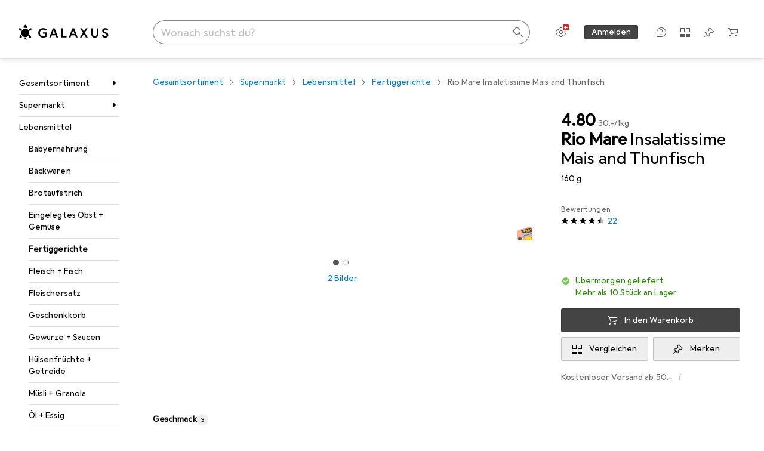

--- FILE ---
content_type: text/javascript
request_url: https://static03.galaxus.com/_next/static/HYzMcoEgwt-7wzjHSVnLV/_buildManifest.js
body_size: 9822
content:
self.__BUILD_MANIFEST=function(s,e,c,t,a,d,i,n,r,o,u,p,f,b,l,h,g,k,j,I,m,y,A,v,w,P,T,x,S,R,q,B,_,D,C,N,F,G,L,M,z,E,H,O,U,Y,Z,J,K,Q,V,W,X,$,ss,se,sc,st,sa,sd,si,sn,sr,so,su,sp,sf,sb,sl,sh,sg,sk,sj,sI,sm,sy,sA,sv,sw,sP,sT,sx,sS,sR,sq,sB,s_,sD,sC,sN,sF,sG,sL,sM,sz,sE,sH,sO,sU,sY,sZ,sJ,sK,sQ,sV,sW,sX,s$,s1,s6,s8,s7,s3,s2,s5,s0,s9,s4,es,ee,ec,et,ea,ed,ei,en,er,eo,eu,ep,ef,eb,el,eh,eg,ek,ej,eI,em,ey,eA,ev,ew,eP){return{__rewrites:{afterFiles:[{has:D,source:"/:lang(de|en|fr|it|nl)",destination:"/?lang=:lang"},{has:D,source:"/:lang(de|en|fr|it|nl)/:path*",destination:"/:path*?lang=:lang"},{has:D,source:"/:sectorId(s\\d+)",destination:"/?sectorId=:sectorId"},{has:D,source:"/:sectorId(s\\d+)/:path*",destination:"/:path*?sectorId=:sectorId"},{has:D,source:"/welcome",destination:"/"},{has:D,source:"/welcome/default",destination:"/"},{has:D,source:"/landingpageeu",destination:sV},{has:D,source:"/shopList/show/:shopListId",destination:sT},{has:D,source:"/shopList/show",destination:sT},{has:D,source:"/:contextType(root|brand|product|producttype|sector|tag)/newdiscussion/:contextId(\\d+)",destination:"/forum/newdiscussion/:contextType/:contextId"},{has:D,source:"/checkout/fromexistingorder",destination:sk},{has:D,source:"/checkout/settlementfailed",destination:sk},{has:D,source:"/checkout/endedit",destination:sk},{has:D,source:"/checkout/endeditsettlementfailed",destination:sk},{has:D,source:"/email/newsletter/:id([a-zA-Z0-9-]+)",destination:"/newsletter"},{has:D,source:"/information/contactinformation",destination:sx},{has:D,source:"/contact",destination:sx},{has:D,source:"/product/:productId/ratings/:ratingId/thankyou",destination:"/productRatingThankYou"},{has:D,source:sW,destination:"/paymentOptions"},{has:D,source:"/coupon/:id(\\d+)",destination:"/coupon/id"},{has:[{type:sS,key:"Host",value:"(.*)(digitec|galaxus)(.ch|-ch)(.*)"}],source:sX,destination:"/wiki/6220"},{has:D,source:sX,destination:"/wiki/6221"}],beforeFiles:[{has:D,source:"/:titleAndProductId([0-9]+)",destination:"/product/:titleAndProductId"},{has:D,source:"/demostudio/_next/:path*",destination:"/_next/:path*"}],fallback:[{has:[{type:sS,key:s$,value:s1}],source:"/(auth|customeraccount|api|register|datatrans|oci|ariba|e-procurement|invoice|changepassword|orderrefund|orderdocuments|return|conextrade|questionandanswer|paymentinformation|warranty|coupon|credit-notes|gift-coupons|socialnetworkingservice|portalimage|customerverification|images|s)/:path*",destination:D},{has:[{type:sS,key:s$,value:s1}],source:"/(robots.txt)",destination:D}]},__routerFilterStatic:{numItems:0,errorRate:1e-4,numBits:0,numHashes:s8,bitArray:[]},__routerFilterDynamic:{numItems:0,errorRate:1e-4,numBits:0,numHashes:s8,bitArray:[]},"/":[c,r,o,B,N,s,e,t,a,n,d,i,l,m,u,h,p,f,b,g,k,j,I,y,A,v,P,T,x,S,Z,V,Y,s7,s3,"static/css/7283440d720a43aa.css","static/chunks/pages/index-e3719e93280f6d77.js"],"/_error":[s,e,sn,"static/chunks/pages/_error-859e072c128dff71.js"],"/accessories/[titleAndProductId]":[c,r,o,s,e,t,a,n,d,i,l,m,u,h,p,f,b,g,k,j,I,y,A,v,P,T,S,R,$,ss,sR,sq,"static/chunks/pages/accessories/[titleAndProductId]-3a6b3170fa7accc4.js"],"/accessories/[titleAndProductId]/brand/[brandNameAndBrandId]":[c,r,o,s,e,t,a,n,d,i,l,m,u,h,p,f,b,g,k,j,I,y,A,v,P,T,S,R,$,ss,sR,sq,"static/chunks/pages/accessories/[titleAndProductId]/brand/[brandNameAndBrandId]-dce7bad3b265a91c.js"],"/accessories/[titleAndProductId]/producttype/[productTypeNameAndProductTypeId]":[c,r,o,s,e,t,a,n,d,i,l,m,u,h,p,f,b,g,k,j,I,y,A,v,P,T,S,R,$,ss,sR,sq,"static/chunks/pages/accessories/[titleAndProductId]/producttype/[productTypeNameAndProductTypeId]-8889862cbb88cece.js"],"/advent-calendar":[c,r,o,s,e,t,a,n,d,i,l,m,u,h,p,f,b,g,k,j,I,y,A,v,w,P,T,S,"static/css/93e746c51c734106.css","static/chunks/pages/advent-calendar-a55b6934ae049350.js"],"/after-sales":[c,o,s,e,t,a,n,d,i,l,u,h,p,f,b,g,k,j,I,w,"static/css/0060eb8c95da8cbc.css","static/chunks/pages/after-sales-076ea11f0c7ba102.js"],"/after-sales/cases":[c,r,o,s,e,t,a,n,d,i,l,m,u,h,p,f,b,g,k,j,I,y,A,v,w,x,"static/css/554829c46b2459a8.css","static/chunks/pages/after-sales/cases-dc5575a7091a5a85.js"],"/after-sales/return-cases/register":[c,r,o,"static/chunks/77313-9f0c878a52d681d2.js",s,e,t,a,n,d,i,l,m,u,h,p,f,b,g,k,j,I,y,A,v,w,x,_,sB,"static/css/211f2a7e8067855b.css","static/chunks/pages/after-sales/return-cases/register-3d110add24d5c49a.js"],"/after-sales/return-cases/[returnCaseId]":[c,r,o,"static/chunks/13358-5abec99c4e5553cd.js",s,e,t,a,n,d,i,l,m,u,h,p,f,b,g,k,j,I,y,A,v,w,"static/css/571aa8ca88c21cb7.css","static/chunks/pages/after-sales/return-cases/[returnCaseId]-aa6d6ea22253a49b.js"],"/after-sales/service-case/[serviceCaseId]":[c,r,o,s,e,t,a,n,d,i,l,m,u,h,p,f,b,g,k,j,I,y,A,v,w,q,s2,"static/chunks/pages/after-sales/service-case/[serviceCaseId]-914ca60266804068.js"],"/after-sales/service-cases/register":[c,r,o,"static/chunks/93387-147e01fbc204c166.js",s,e,t,a,n,d,i,l,u,h,p,f,b,g,k,j,I,w,x,_,O,U,sB,"static/css/7625805cdfef6331.css","static/chunks/pages/after-sales/service-cases/register-854cc96e9396fb24.js"],"/after-sales/service-cases/[customerCaseId]":[c,r,o,s,e,t,a,n,d,i,l,m,u,h,p,f,b,g,k,j,I,y,A,v,w,q,s2,"static/chunks/pages/after-sales/service-cases/[customerCaseId]-8f3f6112aa65c7ea.js"],"/archived-orders":[c,r,o,s,e,t,a,n,d,i,l,m,u,h,p,f,b,g,k,j,I,y,A,v,w,x,s5,"static/css/9db8f278d7d84120.css","static/chunks/pages/archived-orders-dfaa8b64b6e3e8d8.js"],"/archived-orders/[orderId]":[c,r,o,s,e,t,a,n,d,i,l,m,u,h,p,f,b,g,k,j,I,y,A,v,w,x,s5,"static/css/6293f37a3c85f262.css","static/chunks/pages/archived-orders/[orderId]-a03cef1fd6e100ce.js"],"/author/[nameAndAuthorId]":[c,r,o,B,s,e,t,a,n,d,i,l,m,u,h,p,f,b,g,k,j,I,y,A,v,w,x,L,E,"static/css/b0a424f32a61a69e.css","static/chunks/pages/author/[nameAndAuthorId]-b9a1348d233b0f4d.js"],"/brand/showdiscussion/[titleAndDiscussionId]":[c,r,o,M,s,e,t,a,n,d,i,l,m,u,h,p,f,b,g,k,j,I,y,A,P,T,x,S,R,C,G,z,sc,sr,so,"static/chunks/pages/brand/showdiscussion/[titleAndDiscussionId]-1c6fb3ac7f2cc1bb.js"],"/brand/[titleAndBrandId]":[c,r,o,B,N,"static/chunks/54004-5b71c5003f58241d.js",s,e,t,a,n,d,i,l,m,u,h,p,f,b,g,k,j,I,y,A,v,P,T,x,S,R,F,L,H,Y,J,K,sI,"static/css/217875947de0f6cb.css","static/chunks/pages/brand/[titleAndBrandId]-532b1b1297307721.js"],"/brand/[titleAndBrandId]/[titleAndProductTypeId]/[titleAndModelId]":[c,r,o,s,e,t,a,n,d,i,l,m,u,h,p,f,b,g,k,j,I,y,A,v,P,T,x,S,R,F,L,H,J,K,Q,su,"static/css/ebd640fbc97ba4ad.css","static/chunks/pages/brand/[titleAndBrandId]/[titleAndProductTypeId]/[titleAndModelId]-360cb74021e3a194.js"],"/brand/[titleAndBrandId]/[titleAndProductTypeId]/[titleAndModelId]/[titleAndSeriesId]":[c,r,o,s,e,t,a,n,d,i,l,m,u,h,p,f,b,g,k,j,I,y,A,v,P,T,x,S,R,F,L,H,Q,su,"static/css/52be9be0bfcf78c0.css","static/chunks/pages/brand/[titleAndBrandId]/[titleAndProductTypeId]/[titleAndModelId]/[titleAndSeriesId]-55db1de1d6250bb6.js"],"/captcha":[s,e,"static/css/8abc1d0bca1bde24.css","static/chunks/pages/captcha-7939b7289b73e7e3.js"],"/cart":[c,r,o,B,s,e,t,a,n,d,i,l,m,u,h,p,f,b,g,k,j,I,y,A,w,P,T,x,S,_,Z,V,st,sp,s_,sD,s0,s9,s4,"static/css/de6821af12a92ae3.css","static/chunks/pages/cart-7003a85ff650661f.js"],"/checkout":[c,r,o,N,sf,sC,t,a,n,d,i,u,b,P,x,_,O,U,W,sa,sD,sN,es,"static/css/760b6189add12760.css","static/chunks/pages/checkout-a87eeee790479c93.js"],"/checkout/end/[orderId]/[checkoutProcessReference]":[c,r,o,B,N,s,e,t,a,n,d,i,l,m,u,h,p,f,b,g,k,j,I,y,A,w,P,T,x,S,Z,V,Y,"static/css/76b25de8a66db43a.css","static/chunks/pages/checkout/end/[orderId]/[checkoutProcessReference]-ce3eba4d9971a920.js"],"/checkout/status/time-out/[checkoutReference]":[c,r,o,s,e,t,a,n,d,i,l,m,u,h,p,f,b,g,k,j,I,y,A,v,w,q,"static/css/f525b5d50eb55e6c.css","static/chunks/pages/checkout/status/time-out/[checkoutReference]-8b50175b029b0bd1.js"],"/checkout/status/[checkoutReferenceId]":[c,o,s,e,t,a,n,d,i,l,u,h,p,f,b,g,k,j,I,w,"static/css/af6991a71ee250ed.css","static/chunks/pages/checkout/status/[checkoutReferenceId]-cc499fbe00add513.js"],"/comparison/[productIds]":[c,r,o,B,N,s,e,t,n,l,m,h,b,k,y,P,T,_,sb,sF,sG,"static/css/7b8437c2b60d7af3.css","static/chunks/pages/comparison/[productIds]-3558badf2a5659f0.js"],"/comparison-lists":[c,o,s,e,t,a,n,d,i,l,u,h,p,f,b,g,k,j,I,w,sb,sL,"static/css/030e9d67eae58ada.css","static/chunks/pages/comparison-lists-0be660f6fb6f32dd.js"],"/credit-notes":[c,r,o,s,e,t,a,n,d,i,l,m,u,h,p,f,b,g,k,j,I,y,A,v,w,q,"static/css/13f621b3442c6c70.css","static/chunks/pages/credit-notes-f6cb084b05f94b46.js"],"/credit-notes/[id]":[c,r,o,s,e,t,a,n,d,i,l,m,u,h,p,f,b,g,k,j,I,y,A,v,w,q,"static/css/5a1cb5080ab051b3.css","static/chunks/pages/credit-notes/[id]-131a38fe9a0bf9d1.js"],"/credit-notes/[id]/refund/bank-transaction":[c,r,o,s,e,t,a,n,d,i,l,m,u,h,p,f,b,g,k,j,I,y,A,v,w,q,_,"static/css/a26c99824c05b3f2.css","static/chunks/pages/credit-notes/[id]/refund/bank-transaction-6bdca8b397cf29e5.js"],"/credit-notes/[id]/refund/summary":[c,r,o,s,e,t,a,n,d,i,l,m,u,h,p,f,b,g,k,j,I,y,A,v,w,q,"static/css/030ee13e96f69338.css","static/chunks/pages/credit-notes/[id]/refund/summary-2a2aed514e3ff6a9.js"],"/customeraccount":[c,r,o,"static/chunks/53394-be512a8a6d56daf7.js","static/chunks/24359-d6fb0fe6451fec4d.js",s,e,t,a,n,d,i,l,m,u,h,p,f,b,g,k,j,I,y,A,v,x,_,O,U,"static/css/dc83f0a8fc280ce1.css","static/chunks/pages/customeraccount-d8ec52641165e3fe.js"],"/customeraccount/addresses-overview":[c,r,o,s,e,t,a,n,d,i,l,m,u,h,p,f,b,g,k,j,I,y,A,v,w,q,_,O,"static/css/4462b3474ef2e847.css","static/chunks/pages/customeraccount/addresses-overview-aee7ff443117f704.js"],"/customeraccount/addressnew":[c,r,o,s,e,t,a,n,d,i,l,m,u,h,p,f,b,g,k,j,I,y,A,v,w,q,_,O,"static/css/d04b9decbea722c9.css","static/chunks/pages/customeraccount/addressnew-502646652e41cdc5.js"],"/customeraccount/users-overview":[c,r,o,s,e,t,a,n,d,i,l,m,u,h,p,f,b,g,k,j,I,y,A,v,w,q,"static/css/49f5870c3c96efd6.css","static/chunks/pages/customeraccount/users-overview-32643d830c25cf90.js"],"/daily-deal":[c,r,o,B,N,s,e,t,a,n,d,i,l,m,u,h,p,f,b,g,k,j,I,y,A,w,P,T,x,S,E,"static/css/5ad9cf3cd09278f7.css","static/chunks/pages/daily-deal-27bef333c1057743.js"],"/deleteaccount":[c,r,o,s,e,t,a,n,d,i,l,m,u,h,p,f,b,g,k,j,I,y,A,v,w,x,"static/css/02ee8bc484feb914.css","static/chunks/pages/deleteaccount-a6f0b4cfd9c5d664.js"],"/deleteaccountcheck":[c,r,o,s,e,t,a,n,d,i,l,m,u,h,p,f,b,g,k,j,I,y,A,v,w,"static/css/666f10e7f1ee0908.css","static/chunks/pages/deleteaccountcheck-4c56028006e43904.js"],"/delivery-survey":[c,r,o,s,e,t,a,n,d,i,l,m,u,h,p,f,b,g,k,j,I,y,A,v,w,x,_,"static/css/7c3197ed8bcf5d28.css","static/chunks/pages/delivery-survey-c575cc6ea881f936.js"],"/digital-licenses":[c,r,o,s,e,t,a,n,d,i,l,m,u,h,p,f,b,g,k,j,I,y,A,v,w,q,ee,"static/chunks/pages/digital-licenses-afcb0f54bd6f02f6.js"],"/digital-licenses/[id]":[c,r,o,s,e,t,a,n,d,i,l,m,u,h,p,f,b,g,k,j,I,y,A,v,w,q,ec,"static/chunks/pages/digital-licenses/[id]-582c947d3773fe3e.js"],"/dutch-auction":[c,r,o,B,M,"static/chunks/63093-2753c2f7e470ad2c.js",s,e,t,a,n,d,i,l,m,u,h,p,f,b,g,k,j,I,y,A,P,T,x,S,R,C,z,E,sl,sh,sm,sG,et,"static/css/e3892d01a193c947.css","static/chunks/pages/dutch-auction-0a044d2323fd9764.js"],"/e-procurement/ariba-test-login":[c,r,o,s,e,t,a,n,d,i,l,m,u,h,p,f,b,g,k,j,I,y,A,v,w,q,"static/css/0b14a785b78ca6a8.css","static/chunks/pages/e-procurement/ariba-test-login-d24b55a10113e21a.js"],"/e-procurement/oci-test-login":[c,r,o,s,e,t,a,n,d,i,l,m,u,h,p,f,b,g,k,j,I,y,A,v,w,q,"static/css/5f4f23cb1144a919.css","static/chunks/pages/e-procurement/oci-test-login-42816387915ce526.js"],"/e-procurement/punchout":[c,r,o,s,e,t,a,n,d,i,l,m,u,h,p,f,b,g,k,j,I,y,A,v,w,q,"static/css/6c0e2b7147a99d76.css","static/chunks/pages/e-procurement/punchout-0168269be4f60cfe.js"],"/email/unsubscribe/[notificationGroup]":[s,e,ea,ed,"static/chunks/pages/email/unsubscribe/[notificationGroup]-3892c2fc8ecdd94e.js"],"/email/unsubscribe/[notificationGroup]/[notification]":[s,e,ea,ed,"static/chunks/pages/email/unsubscribe/[notificationGroup]/[notification]-1b58b668f9ebf41b.js"],"/email-notification-settings":[c,r,o,s,e,t,a,n,d,i,l,m,u,h,p,f,b,g,k,j,I,y,A,v,w,q,"static/css/376f7e53e5809762.css","static/chunks/pages/email-notification-settings-40f72ee92cd2868d.js"],"/explore/alternatives-with-good-availability/[titleAndProductId]":[c,r,o,s,e,t,a,n,d,i,l,m,u,h,p,f,b,g,k,j,I,y,A,v,P,T,S,R,$,ss,"static/chunks/pages/explore/alternatives-with-good-availability/[titleAndProductId]-806e93a3d6089c97.js"],"/explore/assembler":[c,r,o,N,s,e,t,a,n,d,i,l,m,u,h,p,f,b,g,k,j,I,y,A,v,w,P,T,S,Z,V,"static/css/90031d8bab90bcac.css","static/chunks/pages/explore/assembler-b13dbfb1d1a076f6.js"],"/explore/buy-it-again":[c,r,o,s,e,t,a,n,d,i,l,m,u,h,p,f,b,g,k,j,I,y,A,v,w,P,T,S,R,sy,"static/chunks/pages/explore/buy-it-again-a3a6bc06152a203d.js"],"/explore/continue-browsing":[c,r,o,s,e,t,a,n,d,i,l,m,u,h,p,f,b,g,k,j,I,y,A,v,w,P,T,S,R,sy,"static/chunks/pages/explore/continue-browsing-170a0c4228a0c346.js"],"/explore/hot-new-products":[c,r,o,s,e,t,a,n,d,i,l,m,u,h,p,f,b,g,k,j,I,y,A,v,w,P,T,S,R,sy,"static/chunks/pages/explore/hot-new-products-ea35d81935c645fb.js"],"/explore/often-bought-together/[titleAndProductId]":[c,r,o,s,e,t,a,n,d,i,l,m,u,h,p,f,b,g,k,j,I,y,A,v,P,T,S,R,$,ss,"static/chunks/pages/explore/often-bought-together/[titleAndProductId]-22477765004938f9.js"],"/explore/on-sale-for-you":[c,r,o,s,e,t,a,n,d,i,l,m,u,h,p,f,b,g,k,j,I,y,A,v,w,P,T,S,R,sy,"static/chunks/pages/explore/on-sale-for-you-fdad4768c085e856.js"],"/explore/product-sales-ranking/product-type/[titleAndProductTypeId]/product/[titleAndProductId]":[s,e,sn,"static/chunks/pages/explore/product-sales-ranking/product-type/[titleAndProductTypeId]/product/[titleAndProductId]-ef0637052c020364.js"],"/explore/product-sales-ranking/producttype/[titleAndProductTypeId]/product/[titleAndProductId]":[c,r,o,s,e,t,a,n,d,i,l,m,u,h,p,f,b,g,k,j,I,y,A,v,P,T,S,R,$,ss,"static/css/55892889c281088c.css","static/chunks/pages/explore/product-sales-ranking/producttype/[titleAndProductTypeId]/product/[titleAndProductId]-d6e7cb9578e94828.js"],"/explore/recently-visited-products":[c,r,o,s,e,t,a,n,d,i,l,m,u,h,p,f,b,g,k,j,I,y,A,v,w,P,T,S,R,"static/css/7088dd42247a55f4.css","static/chunks/pages/explore/recently-visited-products-d6049f923c2af63c.js"],"/explore/recommended-for-you":[c,r,o,s,e,t,a,n,d,i,l,m,u,h,p,f,b,g,k,j,I,y,A,v,w,P,T,S,R,"static/css/fcb7088185498608.css","static/chunks/pages/explore/recommended-for-you-ebde2adf13ef41e5.js"],"/explore/similar-products/[titleAndProductId]":[c,r,o,s,e,t,a,n,d,i,l,m,u,h,p,f,b,g,k,j,I,y,A,v,P,T,S,R,$,ss,"static/css/21981b901a3f5abb.css","static/chunks/pages/explore/similar-products/[titleAndProductId]-df5e8b7399d312a4.js"],"/forum":[c,r,o,s,e,t,a,n,d,i,l,m,u,h,p,f,b,g,k,j,I,y,A,P,T,x,S,R,C,G,sd,si,"static/css/b7e119940a911821.css","static/chunks/pages/forum-b5875d9baed1afd0.js"],"/forum/brand/[titleAndBrandId]":[c,r,o,s,e,t,a,n,d,i,l,m,u,h,p,f,b,g,k,j,I,y,A,P,T,x,S,R,C,G,se,sd,si,"static/css/2801ddf93067c0a7.css","static/chunks/pages/forum/brand/[titleAndBrandId]-e781862d8f6493ff.js"],"/forum/category/newdiscussion/[categoryId]":[c,r,o,M,s,e,t,a,n,d,i,l,m,u,h,p,f,b,g,k,j,I,y,A,P,T,S,R,C,G,z,"static/css/cf83c8d0ef66e3dc.css","static/chunks/pages/forum/category/newdiscussion/[categoryId]-b89f6cca500e403c.js"],"/forum/category/showdiscussion/[titleAndDiscussionId]":[c,r,o,M,s,e,t,a,n,d,i,l,m,u,h,p,f,b,g,k,j,I,y,A,P,T,x,S,R,C,G,z,sc,sr,so,"static/chunks/pages/forum/category/showdiscussion/[titleAndDiscussionId]-ff47d42ecdf0eb9b.js"],"/forum/category/[categoryTitleAndId]":[c,r,o,s,e,t,a,n,d,i,l,m,u,h,p,f,b,g,k,j,I,y,A,P,T,x,S,R,C,G,sd,si,"static/css/ea92c9ee2a08bb5a.css","static/chunks/pages/forum/category/[categoryTitleAndId]-f1fe688be8e85501.js"],"/forum/newdiscussion/[contextType]/[contextId]":[c,r,o,M,s,e,t,a,n,d,i,l,m,u,h,p,f,b,g,k,j,I,y,A,P,T,S,R,C,G,z,"static/css/758f089dfe5605bf.css","static/chunks/pages/forum/newdiscussion/[contextType]/[contextId]-779bae72746be8d3.js"],"/forum/producttype/[titleAndProductTypeId]":[c,r,o,s,e,t,a,n,d,i,l,m,u,h,p,f,b,g,k,j,I,y,A,P,T,x,S,R,C,G,se,sd,si,"static/css/1dfc37139c5b9d54.css","static/chunks/pages/forum/producttype/[titleAndProductTypeId]-d37994c047820800.js"],"/forum/sector/[titleAndSectorId]":[c,r,o,s,e,t,a,n,d,i,l,m,u,h,p,f,b,g,k,j,I,y,A,P,T,x,S,R,C,G,se,sd,si,ei,"static/chunks/pages/forum/sector/[titleAndSectorId]-5f1ab8d0f341b391.js"],"/forum/tag/[titleAndTagId]":[c,r,o,s,e,t,a,n,d,i,l,m,u,h,p,f,b,g,k,j,I,y,A,P,T,x,S,R,C,G,se,sd,si,ei,"static/chunks/pages/forum/tag/[titleAndTagId]-f5c6fbf386a208fc.js"],"/fp":["static/css/b046d288bc2f96e3.css","static/chunks/pages/fp-46fbc38de8e2834f.js"],"/games":[c,r,o,s,e,t,a,n,d,i,l,m,u,h,p,f,b,g,k,j,I,y,A,v,w,q,"static/css/831943122547efff.css","static/chunks/pages/games-d4677af6a4d60817.js"],"/games/letra":[s,e,sn,"static/chunks/pages/games/letra-97162b68028c5795.js"],"/games/memorise":[s,e,sn,"static/chunks/pages/games/memorise-25929d70e8b52b88.js"],"/games/sudoku":[s,e,sn,"static/chunks/pages/games/sudoku-4ebcbaec8e4053ff.js"],"/gift-cards":[c,r,o,s,e,t,a,n,d,i,l,m,u,h,p,f,b,g,k,j,I,y,A,v,w,q,ee,"static/chunks/pages/gift-cards-30e86cc865bb98d5.js"],"/gift-cards/[id]":[c,r,o,s,e,t,a,n,d,i,l,m,u,h,p,f,b,g,k,j,I,y,A,v,w,q,ec,"static/chunks/pages/gift-cards/[id]-935c2cb63372d349.js"],"/gift-coupons":[c,r,o,s,e,t,a,n,d,i,l,m,u,h,p,f,b,g,k,j,I,y,A,v,w,q,"static/css/f017da2ec8107922.css","static/chunks/pages/gift-coupons-f4c2e4665b2f25af.js"],"/gift-coupons/[id]":[c,r,o,s,e,t,a,n,d,i,l,m,u,h,p,f,b,g,k,j,I,y,A,v,w,q,"static/css/b8da4a672ad99977.css","static/chunks/pages/gift-coupons/[id]-b7fcc51c5fe2a9b7.js"],"/guide/[id]":[c,r,o,B,s,e,t,a,n,d,i,l,m,u,h,p,f,b,g,k,j,I,y,A,v,w,en,"static/chunks/pages/guide/[id]-352e07070c4d96e8.js"],"/help":[c,r,o,s,e,t,a,n,d,i,l,m,u,h,p,f,b,g,k,j,I,y,A,v,w,q,"static/css/e180d9cdacd0d8b3.css","static/chunks/pages/help-8cc22f47676dc0d4.js"],"/highscore":[c,r,o,s,e,t,a,n,d,i,l,m,u,h,p,f,b,g,k,j,I,y,A,v,w,"static/css/96c55df15a5af3a6.css","static/chunks/pages/highscore-988ae9fd79705bf2.js"],"/instalments":[c,r,o,s,e,t,a,n,d,i,l,m,u,h,p,f,b,g,k,j,I,y,A,v,w,q,"static/css/2ee0d5c9b8b8d258.css","static/chunks/pages/instalments-d82ac28ce45dba55.js"],"/invoices":[c,r,o,s,e,t,a,n,d,i,l,m,u,h,p,f,b,g,k,j,I,y,A,v,w,q,"static/css/7e730e46d1c50f5c.css","static/chunks/pages/invoices-66192d9769187049.js"],"/invoices/[id]":[c,r,o,s,e,t,a,n,d,i,l,m,u,h,p,f,b,g,k,j,I,y,A,v,w,q,"static/css/fb4532798436baa3.css","static/chunks/pages/invoices/[id]-9c566327a79030aa.js"],"/joboffer":[c,B,N,s,e,t,d,i,x,_,E,sN,sM,er,eo,"static/css/8155adff5084c1d0.css","static/chunks/pages/joboffer-c938f54344f214b3.js"],"/joboffer/apply/[id]":[c,r,s,e,t,d,i,x,_,sM,"static/css/5d296f8bd20301f7.css","static/chunks/pages/joboffer/apply/[id]-84dd9d3d4c2e91e0.js"],"/joboffer/[id]":[c,B,N,sz,s,e,d,i,x,E,sN,sM,er,eo,"static/css/b2db20b12b7b5b18.css","static/chunks/pages/joboffer/[id]-753b17be1aeb1265.js"],"/landingPageEu":[s,e,"static/css/04113588fcd61bae.css","static/chunks/pages/landingPageEu-ee1cbd741f9d0e5f.js"],"/lists":[c,r,o,s,e,t,a,n,d,i,l,m,u,h,p,f,b,g,k,j,I,y,w,P,T,x,_,O,st,W,sp,sb,sa,sA,sE,sL,sH,"static/css/aa071cf2b5d5ccc1.css","static/chunks/pages/lists-ffdd01568df19ec7.js"],"/magazine":[c,r,o,B,s,e,t,a,n,d,i,l,m,u,h,p,f,b,g,k,j,I,y,A,v,w,x,L,E,"static/css/f36a9812d614d64b.css","static/chunks/pages/magazine-e31636174fa50d81.js"],"/management":[c,r,o,s,e,t,a,n,d,i,l,m,u,h,p,f,b,g,k,j,I,y,A,v,w,q,"static/css/3b2e85c7eeb5a899.css","static/chunks/pages/management-d698102863f50960.js"],"/marketplace/[nameAndId]":[c,r,o,s,e,t,a,n,d,i,l,m,u,h,p,f,b,g,k,j,I,y,A,v,P,T,S,R,F,"static/css/e2b1e3bb8d315ac4.css","static/chunks/pages/marketplace/[nameAndId]-56541ff631b57ac6.js"],"/mobile-apps":[c,r,o,s,e,t,a,n,d,i,l,m,u,h,p,f,b,g,k,j,I,y,A,v,w,q,"static/css/0c112e4473996be8.css","static/chunks/pages/mobile-apps-e274ed14757d256c.js"],"/order":[c,r,o,s,e,t,a,n,d,i,l,m,u,h,p,f,b,g,k,j,I,y,A,v,w,x,_,"static/css/8d66e1f05bbc1c32.css","static/chunks/pages/order-b17ec602996d09d9.js"],"/order/pending/[creationReference]":[c,r,o,s,e,t,a,n,d,i,l,m,u,h,p,f,b,g,k,j,I,y,A,v,w,x,_,sg,"static/css/b43edd0781b7077b.css","static/chunks/pages/order/pending/[creationReference]-1f04c34d00672e6c.js"],"/order/public":[c,r,o,s,e,t,a,n,d,i,l,m,u,h,p,f,b,g,k,j,I,y,A,v,w,x,_,sg,eu,"static/chunks/pages/order/public-e4027716760fe957.js"],"/order/showsecure":["static/chunks/pages/order/showsecure-299eceaf33e2b043.js"],"/order/[orderId]":[c,r,o,s,e,t,a,n,d,i,l,m,u,h,p,f,b,g,k,j,I,y,A,v,w,x,_,sg,eu,"static/chunks/pages/order/[orderId]-6fb2d0316d8f3228.js"],"/order/[orderId]/cross-selling/[crossSellingReference]/payment":[c,r,o,s,e,t,a,n,d,i,l,m,u,h,p,f,b,g,k,j,I,y,A,v,w,x,_,"static/css/cf1b3a52c8c64783.css","static/chunks/pages/order/[orderId]/cross-selling/[crossSellingReference]/payment-839deb6148f4c0ea.js"],"/order/[orderId]/cross-selling/[crossSellingReference]/payment/status":[c,r,o,s,e,t,a,n,d,i,l,m,u,h,p,f,b,g,k,j,I,y,A,v,w,q,"static/css/100076c6edba8ebf.css","static/chunks/pages/order/[orderId]/cross-selling/[crossSellingReference]/payment/status-5d04efebc9e8032c.js"],"/order/[orderId]/delivery-change":[c,r,o,sf,s,e,t,a,n,d,i,l,m,u,h,p,f,b,g,k,j,I,y,A,v,w,x,_,O,W,"static/css/7e2dad36514d1217.css","static/chunks/pages/order/[orderId]/delivery-change-ed36fdbf4ebf7e6c.js"],"/order/[orderId]/payment-change":[c,r,o,sf,sC,s,t,a,n,d,i,l,m,u,h,p,f,b,g,k,j,I,y,A,v,w,x,_,O,W,ep,"static/chunks/pages/order/[orderId]/payment-change-b883def452ac03d5.js"],"/order/[orderId]/payment-change/edit":[c,r,o,sf,sC,s,t,a,n,d,i,l,m,u,h,p,f,b,g,k,j,I,y,A,v,w,x,_,O,W,ep,"static/chunks/pages/order/[orderId]/payment-change/edit-5b30fa9d87f910bf.js"],"/order/[orderId]/shipment-tracking/[trackingGuid]":[c,r,o,B,N,s,e,t,a,n,d,i,l,m,u,h,p,f,b,g,k,j,I,y,A,v,x,Y,"static/css/e20d0551dc0a8118.css","static/chunks/pages/order/[orderId]/shipment-tracking/[trackingGuid]-d09f78bf12534cc1.js"],"/page/preview/[id]":[c,r,o,B,M,sz,ef,s,e,t,a,n,d,i,l,m,u,h,p,f,b,g,k,j,I,y,v,P,T,x,S,R,C,z,E,sI,sO,eb,el,"static/chunks/pages/page/preview/[id]-2723becb4835332e.js"],"/page/[slug]":[c,r,o,B,M,sz,ef,s,e,t,a,n,d,i,l,m,u,h,p,f,b,g,k,j,I,y,v,P,T,x,S,R,C,z,E,sI,sO,eb,el,"static/chunks/pages/page/[slug]-e1368a27a363a8b6.js"],"/payment-information/[orderId]":[c,r,o,s,e,t,a,n,d,i,l,m,u,h,p,f,b,g,k,j,I,y,A,v,w,q,"static/css/5d1763a1d28ba255.css","static/chunks/pages/payment-information/[orderId]-98f17ff4a2f84f3d.js"],"/paymentoptions":[c,r,o,s,e,t,a,n,d,i,l,m,u,h,p,f,b,g,k,j,I,y,A,v,w,q,"static/css/5b467806e7c3b262.css","static/chunks/pages/paymentoptions-79a1a3c63747d64b.js"],"/paymentoptions/instalment-payment":[c,r,o,s,e,t,a,n,d,i,l,m,u,h,p,f,b,g,k,j,I,y,A,v,w,q,"static/css/d9dd45cb18f87731.css","static/chunks/pages/paymentoptions/instalment-payment-ad3c8e3b0c8630e2.js"],"/paymentoptions/invoice/business":[c,r,o,s,e,t,a,n,d,i,l,m,u,h,p,f,b,g,k,j,I,y,A,v,w,q,eh,"static/chunks/pages/paymentoptions/invoice/business-dabb931d747c4a9f.js"],"/paymentoptions/invoice/private":[c,r,o,s,e,t,a,n,d,i,l,m,u,h,p,f,b,g,k,j,I,y,A,v,w,q,eh,"static/chunks/pages/paymentoptions/invoice/private-2741fec0fd166130.js"],"/personalization":[c,r,o,s,e,t,a,n,d,i,l,m,u,h,p,f,b,g,k,j,I,y,A,v,w,q,"static/css/69c0d3662dc2d499.css","static/chunks/pages/personalization-89fb360216393988.js"],"/post-payment/status/[postPaymentReference]":[c,r,o,s,e,t,a,n,d,i,l,m,u,h,p,f,b,g,k,j,I,y,A,v,w,q,"static/css/5499cf042eb96fdb.css","static/chunks/pages/post-payment/status/[postPaymentReference]-48d36f7aa21c9b73.js"],"/press":["static/chunks/pages/press-1728736885d7bf3e.js"],"/preview/blog-teaser/[teaserId]":[c,r,o,B,s,e,t,a,n,d,i,l,m,u,h,p,f,b,g,k,j,I,y,A,v,w,x,Y,"static/css/f3f9814589a09f42.css","static/chunks/pages/preview/blog-teaser/[teaserId]-06cf0e8e02f46db7.js"],"/privacy-settings":[c,r,o,s,e,t,a,n,d,i,l,m,u,h,p,f,b,g,k,j,I,y,A,v,w,q,"static/css/51d2c19a94459ffa.css","static/chunks/pages/privacy-settings-88a2d0440d440019.js"],"/product/questions/[titleAndProductId]":[c,r,o,M,s,e,t,a,n,d,i,l,m,u,h,p,f,b,g,k,j,I,y,A,P,T,x,S,R,C,G,z,sv,sU,eg,ek,"static/css/136ceb235d6f1d8c.css","static/chunks/pages/product/questions/[titleAndProductId]-36fd0d5424ec9a84.js"],"/product/ratings/[titleAndProductId]":[c,r,o,B,M,ej,s,e,t,a,n,d,i,l,m,u,h,p,f,b,g,k,j,I,y,A,v,P,T,x,S,R,C,G,z,E,sl,sh,sm,et,"static/css/a15039efb37574b9.css","static/chunks/pages/product/ratings/[titleAndProductId]-1c5ccfdfa77527a3.js"],"/product/[titleAndProductId]":[c,r,o,B,N,M,sf,s,e,t,a,n,d,i,l,m,u,h,p,f,b,g,k,j,I,y,P,T,x,S,R,_,C,z,E,O,Z,V,sb,sl,sh,s_,sI,sv,sG,sU,sO,"static/chunks/64055-9b6f2f3c4f902490.js","static/css/6a6be0cca19191c3.css","static/chunks/pages/product/[titleAndProductId]-4f0c8649cd8c4a55.js"],"/product/[titleAndProductId]/ratings/ratingform":[c,r,o,"static/chunks/83144-a9b70be8bf5631d9.js",s,e,t,a,n,d,i,l,m,u,h,p,f,b,g,k,j,I,y,G,z,eI,em,"static/css/264396c8548ffc62.css","static/chunks/pages/product/[titleAndProductId]/ratings/ratingform-80239cb7b2988f04.js"],"/product/[titleAndProductId]/ratings/[ratingId]/thankyou":[c,r,o,B,M,s,e,t,a,n,d,i,l,m,u,h,p,f,b,g,k,j,I,y,A,P,T,x,S,R,C,G,z,E,sl,sh,sm,eI,em,"static/css/b06981db5780ecca.css","static/chunks/pages/product/[titleAndProductId]/ratings/[ratingId]/thankyou-4c38bae7cce24355.js"],"/product-updates/[type]/product/[productId]/remove":[c,r,o,s,e,t,a,n,d,i,l,m,u,h,p,f,b,g,k,j,I,y,A,v,w,Z,st,"static/css/2a6bda67c06f28e1.css","static/chunks/pages/product-updates/[type]/product/[productId]/remove-bf0cdfbdeaa2044b.js"],"/productrating/[titleAndRatingId]":[c,r,o,B,M,ej,s,e,t,a,n,d,i,l,m,u,h,p,f,b,g,k,j,I,y,A,v,P,T,x,S,R,C,G,z,E,sl,sh,sm,"static/css/128dd879064e9190.css","static/chunks/pages/productrating/[titleAndRatingId]-addce851b9e1fff7.js"],"/products/[productIds]":[c,r,o,s,e,t,a,n,d,i,l,m,u,h,p,f,b,g,k,j,I,y,A,v,w,P,T,S,R,"static/css/1adb32457ffa4d80.css","static/chunks/pages/products/[productIds]-d815edb5fb958170.js"],"/producttype/showdiscussion/[titleAndDiscussionId]":[c,r,o,M,s,e,t,a,n,d,i,l,m,u,h,p,f,b,g,k,j,I,y,A,P,T,x,S,R,C,G,z,sc,sr,so,"static/chunks/pages/producttype/showdiscussion/[titleAndDiscussionId]-65b8732d083e9af6.js"],"/producttype/toplist/brand/[titleAndProductTypeId]/[brandAndBrandId]":[c,r,o,B,s,e,t,a,n,d,i,l,m,u,h,p,f,b,g,k,j,I,y,A,v,P,T,S,R,Q,sY,"static/chunks/pages/producttype/toplist/brand/[titleAndProductTypeId]/[brandAndBrandId]-858d36568edbe707.js"],"/producttype/toplist/rating/[titleAndProductTypeId]":[c,r,o,B,s,e,t,a,n,d,i,l,m,u,h,p,f,b,g,k,j,I,y,A,v,P,T,S,R,Q,sY,"static/chunks/pages/producttype/toplist/rating/[titleAndProductTypeId]-eb0b2e733e9c988d.js"],"/producttype/toplist/relevance/[titleAndProductTypeId]":[c,r,o,B,s,e,t,a,n,d,i,l,m,u,h,p,f,b,g,k,j,I,y,A,v,P,T,S,R,Q,sY,"static/chunks/pages/producttype/toplist/relevance/[titleAndProductTypeId]-b7083037cc71d261.js"],"/producttype/[titleAndProductTypeId]":[c,r,o,B,s,e,t,a,n,d,i,l,m,u,h,p,f,b,g,k,j,I,y,A,v,P,T,x,S,R,F,L,H,J,K,X,se,"static/css/56be8e0f76dd0355.css","static/chunks/pages/producttype/[titleAndProductTypeId]-687fe58758e6b81c.js"],"/producttype/[titleAndProductTypeId]/brand/[brandAndBrandId]":[c,r,o,B,s,e,t,a,n,d,i,l,m,u,h,p,f,b,g,k,j,I,y,A,v,P,T,x,S,R,F,L,H,Q,su,sZ,sJ,"static/css/d31c5a7da8477d3e.css","static/chunks/pages/producttype/[titleAndProductTypeId]/brand/[brandAndBrandId]-960b2fd28e46adab.js"],"/producttype/[titleAndProductTypeId]/buying-guide":[c,r,o,B,N,s,e,t,a,n,d,i,l,m,u,h,p,f,b,g,k,j,I,y,A,P,T,x,S,R,Y,"static/css/f95ab3a1f4fb9ded.css","static/chunks/pages/producttype/[titleAndProductTypeId]/buying-guide-5ff492885cc9dc73.js"],"/producttype/[titleAndProductTypeId]/filter/[titleAndPopularFilterId]":[c,r,o,B,s,e,t,a,n,d,i,l,m,u,h,p,f,b,g,k,j,I,y,A,v,P,T,x,S,R,F,L,H,Q,su,sZ,sJ,"static/css/ba620c39a1226f6a.css","static/chunks/pages/producttype/[titleAndProductTypeId]/filter/[titleAndPopularFilterId]-4bcc1d79b6b3de67.js"],"/producttype/[titleAndProductTypeId]/models":[c,r,o,N,s,e,t,a,n,d,i,l,m,u,h,p,f,b,g,k,j,I,y,A,v,Q,"static/css/19b69d3b384ceda1.css","static/chunks/pages/producttype/[titleAndProductTypeId]/models-abaee33a7fa13a92.js"],"/producttype/[titleAndProductTypeId]/subtype/[subtypeAndSubtypeId]":[c,r,o,B,s,e,t,a,n,d,i,l,m,u,h,p,f,b,g,k,j,I,y,A,v,P,T,x,S,R,F,L,H,Q,su,sZ,sJ,"static/css/5f001478851b394b.css","static/chunks/pages/producttype/[titleAndProductTypeId]/subtype/[subtypeAndSubtypeId]-f1b2b41f34186125.js"],"/questionandanswer/[questionTitleAndId]":[c,r,o,M,s,e,t,a,n,d,i,l,m,u,h,p,f,b,g,k,j,I,y,A,w,P,T,x,S,R,C,G,z,sv,sU,eg,ek,"static/css/dae6b235b94cc491.css","static/chunks/pages/questionandanswer/[questionTitleAndId]-d4b02b078c976c64.js"],"/quotation":[c,r,o,s,e,t,a,n,d,i,l,m,u,h,p,f,b,g,k,j,I,y,A,v,w,P,T,sa,"static/css/0e9d1755b1378a52.css","static/chunks/pages/quotation-4434e8eb0a74f9fe.js"],"/quotation/requested":[c,r,o,s,e,t,a,n,d,i,l,m,u,h,p,f,b,g,k,j,I,y,A,v,w,q,"static/css/66371971b33df341.css","static/chunks/pages/quotation/requested-666fa02e6d53f4e8.js"],"/quotation/[slug]":[c,r,o,s,e,t,a,n,d,i,l,m,u,h,p,f,b,g,k,j,I,y,A,v,w,P,T,x,_,O,W,sa,"static/css/e5583a1211b88ff8.css","static/chunks/pages/quotation/[slug]-591c0d57d30dea16.js"],"/quotation-cart":[c,r,o,s,e,t,a,n,d,i,l,m,u,h,p,f,b,g,k,j,I,y,A,v,w,P,T,x,_,O,W,sa,sH,"static/css/b2ff65e7bb8ad5f4.css","static/chunks/pages/quotation-cart-0b6c3d7e84e82277.js"],"/requestinvoicepayment/requestinvoice":[c,r,o,s,e,t,a,n,d,i,l,m,u,h,p,f,b,g,k,j,I,y,A,v,w,x,ey,"static/css/a3f9f1a3f29b62a2.css","static/chunks/pages/requestinvoicepayment/requestinvoice-29b3df7bfc2c39ff.js"],"/resale":[c,o,s,e,t,a,n,d,i,l,u,h,p,f,b,g,k,j,I,x,F,L,H,sw,sK,"static/chunks/34647-df268a58e2a2b079.js","static/css/3b4af42bd041fac2.css","static/chunks/pages/resale-d6dc7f026cd781f9.js"],"/resale/offer/draft/[itemProductId]":[c,r,o,s,e,t,a,n,d,i,l,m,u,h,p,f,b,g,k,j,I,y,A,v,x,q,U,sw,"static/css/d09c531832e5e9fc.css","static/chunks/pages/resale/offer/draft/[itemProductId]-6dd571ac3a8764d0.js"],"/resale/offer/[id]":[c,r,o,s,e,t,a,n,d,i,l,m,u,h,p,f,b,g,k,j,I,y,A,v,x,q,sw,sK,eA,"static/chunks/pages/resale/offer/[id]-5cc282cc27f2d71e.js"],"/resale/offer/[id]/created/[productId]":[c,r,o,B,N,s,e,t,a,n,d,i,l,m,u,h,p,f,b,g,k,j,I,y,A,v,P,T,x,S,R,Y,"static/css/20a9769a8abee36c.css","static/chunks/pages/resale/offer/[id]/created/[productId]-df331896d193e990.js"],"/resale/order/[id]":[c,r,o,s,e,t,a,n,d,i,l,m,u,h,p,f,b,g,k,j,I,y,A,v,x,q,sw,sK,eA,"static/chunks/pages/resale/order/[id]-239feb77abf6dc0f.js"],"/resale/survey/[secondHandSalesOfferId]":[c,r,o,s,e,t,a,n,d,i,l,m,u,h,p,f,b,g,k,j,I,y,A,v,w,x,sg,ev,"static/chunks/pages/resale/survey/[secondHandSalesOfferId]-e00f9a2be3b7fb19.js"],"/resalesurvey/[token]":[c,r,o,s,e,t,a,n,d,i,l,m,u,h,p,f,b,g,k,j,I,y,A,v,w,x,sg,ev,"static/chunks/pages/resalesurvey/[token]-5e2bce4dfdb32cc4.js"],"/retail-screen/products":["static/css/cb8e95a70d56758f.css","static/chunks/pages/retail-screen/products-3b684df94db58201.js"],"/sale":[c,r,o,N,s,e,t,a,n,d,i,l,m,u,h,p,f,b,g,k,j,I,y,A,w,P,T,S,R,F,Z,V,X,"static/css/36d63386f56bd024.css","static/chunks/pages/sale-4ca4920b0a9effbf.js"],"/sale/producttype/[titleAndProductTypeId]":[c,r,o,N,s,e,t,a,n,d,i,l,m,u,h,p,f,b,g,k,j,I,y,A,P,T,x,S,R,F,L,H,J,K,X,ew,"static/css/f60ae60bf6b0bc43.css","static/chunks/pages/sale/producttype/[titleAndProductTypeId]-1841f73fa52ae014.js"],"/sale/sector/[titleAndSectorId]":[c,r,o,s,e,t,a,n,d,i,l,m,u,h,p,f,b,g,k,j,I,y,A,w,P,T,S,R,F,"static/css/77774d4dc2bd1e0f.css","static/chunks/pages/sale/sector/[titleAndSectorId]-9782ee554dc6a97f.js"],"/sale/sector/[titleAndSectorId]/recommendation/[saleRecommendationSlugAndId]":[c,r,o,s,e,t,a,n,d,i,l,m,u,h,p,f,b,g,k,j,I,A,w,P,T,S,R,"static/css/844575604ca80b6e.css","static/chunks/pages/sale/sector/[titleAndSectorId]/recommendation/[saleRecommendationSlugAndId]-d200d4044cc9e406.js"],"/sale/tag/[titleAndTagId]":[c,r,o,s,e,t,a,n,d,i,l,m,u,h,p,f,b,g,k,j,I,y,A,P,T,x,S,R,F,L,H,J,K,X,sQ,"static/css/3bdd4da07d5214ac.css","static/chunks/pages/sale/tag/[titleAndTagId]-4cdac611b3c8f363.js"],"/sale/tag/[titleAndTagId]/recommendation/[saleRecommendationSlugAndId]":[c,r,o,s,e,t,a,n,d,i,l,m,u,h,p,f,b,g,k,j,I,A,P,T,S,R,"static/css/dde6e44aea27b8f9.css","static/chunks/pages/sale/tag/[titleAndTagId]/recommendation/[saleRecommendationSlugAndId]-191d519e7dc08bc1.js"],"/sale/[saleRecommendationSlugAndId]":[c,r,o,s,e,t,a,n,d,i,l,m,u,h,p,f,b,g,k,j,I,A,w,P,T,S,R,"static/css/64844d23db6a36f7.css","static/chunks/pages/sale/[saleRecommendationSlugAndId]-567a6583c8b99ec3.js"],"/search":[c,r,o,B,M,s,e,t,a,n,d,i,l,m,u,h,p,f,b,g,k,j,I,y,A,P,T,x,S,R,C,F,L,E,H,J,K,sc,sv,"static/css/98a931254d90c0fc.css","static/chunks/pages/search-8446e380e8bebe13.js"],"/secondhand/producttype/[titleAndProductTypeId]":[c,r,o,N,s,e,t,a,n,d,i,l,m,u,h,p,f,b,g,k,j,I,y,A,v,P,T,x,S,R,F,L,H,J,K,X,ew,"static/css/bbe8ea5d9ff80af9.css","static/chunks/pages/secondhand/producttype/[titleAndProductTypeId]-e1edc6b99ce0d726.js"],"/secondhand/sector/[titleAndSectorId]":[c,r,o,s,e,t,a,n,d,i,l,m,u,h,p,f,b,g,k,j,I,y,A,v,w,P,T,S,R,F,"static/css/ac412f7892dc461e.css","static/chunks/pages/secondhand/sector/[titleAndSectorId]-490bc7821e294e15.js"],"/secondhand/tag/[titleAndTagId]":[c,r,o,s,e,t,a,n,d,i,l,m,u,h,p,f,b,g,k,j,I,y,A,v,P,T,x,S,R,F,L,H,J,K,X,sQ,"static/css/4a93b9aaeb8f7b96.css","static/chunks/pages/secondhand/tag/[titleAndTagId]-0fbe2ae51324c4ce.js"],"/secondhand/[[...slug]]":[c,r,o,s,e,t,a,n,d,i,l,m,u,h,p,f,b,g,k,j,I,y,A,v,w,P,T,S,R,F,X,"static/css/cece8b4d6e90e847.css","static/chunks/pages/secondhand/[[...slug]]-f6905069732aa570.js"],"/sector/showdiscussion/[titleAndDiscussionId]":[c,r,o,M,s,e,t,a,n,d,i,l,m,u,h,p,f,b,g,k,j,I,y,A,P,T,x,S,R,C,G,z,sc,sr,so,"static/chunks/pages/sector/showdiscussion/[titleAndDiscussionId]-1ff8b3696e28261d.js"],"/sector/[titleAndSectorId]":[c,r,o,B,N,s,e,t,a,n,d,i,l,m,u,h,p,f,b,g,k,j,I,y,A,v,P,T,x,S,R,F,Y,se,"static/css/0f02b4fdecf528d5.css","static/chunks/pages/sector/[titleAndSectorId]-b893e0cb8bd7ddee.js"],"/serviceprovider/ratingnew/[id]":[c,r,o,s,e,t,a,n,d,i,l,m,u,h,p,f,b,g,k,j,I,y,A,v,w,q,"static/css/f801a20b9e379f49.css","static/chunks/pages/serviceprovider/ratingnew/[id]-8bde8b873f4d58d0.js"],"/serviceprovider/[id]":[c,r,o,s,e,t,a,n,d,i,l,m,u,h,p,f,b,g,k,j,I,y,A,v,w,P,T,S,R,C,"static/chunks/97326-5b1033a9ad85ce41.js","static/css/e8d17b8e112dc19c.css","static/chunks/pages/serviceprovider/[id]-a86a6c83c3376d8b.js"],"/shipment-loss/cases/[caseId]":[c,r,o,s,e,t,a,n,d,i,l,m,u,h,p,f,b,g,k,j,I,y,A,v,w,q,"static/css/64efbd88e9eeb9e8.css","static/chunks/pages/shipment-loss/cases/[caseId]-1163dd07435e073f.js"],"/shopList":[c,r,o,s,e,t,a,n,d,i,l,m,u,h,p,f,b,g,k,j,I,y,A,w,P,T,S,R,sA,"static/css/41cbacf9172dfd94.css","static/chunks/pages/shopList-0f4c80819f55afc1.js"],"/shopping-lists":[c,r,o,s,e,t,a,n,d,i,l,m,u,h,p,f,b,g,k,j,I,y,w,_,st,sp,sA,sE,"static/css/cd6ef54cb6a6b5f9.css","static/chunks/pages/shopping-lists-1f0b19e429b98b93.js"],"/sites":[c,r,o,s,e,t,a,n,d,i,l,m,u,h,p,f,b,g,k,j,I,y,A,v,w,q,"static/css/4ab26767f93c1bff.css","static/chunks/pages/sites-59bbba018bb761e5.js"],"/sites/[id]":[c,r,o,s,e,t,a,n,d,i,l,m,u,h,p,f,b,g,k,j,I,y,A,v,w,P,T,S,R,F,"static/css/f64380ede3090d65.css","static/chunks/pages/sites/[id]-0842d204618614de.js"],"/special-deal/[id]":[c,r,o,B,N,s,e,t,a,n,d,i,l,m,u,h,p,f,b,g,k,j,I,A,w,P,T,x,S,R,E,"static/css/08d38bdc7fa6880a.css","static/chunks/pages/special-deal/[id]-81c1fe138d85044f.js"],"/spending":[c,r,o,"static/chunks/38024-12d8e37425d2a5a2.js","static/chunks/10114-67cdba59bef6c086.js",s,e,t,a,n,d,i,l,m,u,h,p,f,b,g,k,j,I,y,A,v,x,"static/css/25c4e15a2caa7da6.css","static/chunks/pages/spending-7f755a75d09a64ab.js"],"/tag/showdiscussion/[titleAndDiscussionId]":[c,r,o,M,s,e,t,a,n,d,i,l,m,u,h,p,f,b,g,k,j,I,y,A,P,T,x,S,R,C,G,z,sc,sr,so,"static/chunks/pages/tag/showdiscussion/[titleAndDiscussionId]-445580a89a400226.js"],"/tag/[titleAndTagId]":[c,r,o,B,N,s,e,t,a,n,d,i,l,m,u,h,p,f,b,g,k,j,I,y,A,v,P,T,x,S,R,F,L,H,Y,J,K,X,se,sQ,"static/css/6ce0bf967717caca.css","static/chunks/pages/tag/[titleAndTagId]-d539e0ce46bb9f5e.js"],"/testreport/[id]":[c,r,o,s,e,t,a,n,d,i,l,m,u,h,p,f,b,g,k,j,I,y,A,v,P,T,S,R,"static/css/7e389fe90a7f4828.css","static/chunks/pages/testreport/[id]-09ccc190e10b41cb.js"],"/topic/[slug]":[c,r,o,B,s,e,t,a,n,d,i,l,m,u,h,p,f,b,g,k,j,I,y,A,v,w,x,L,E,"static/css/02537498c5bed787.css","static/chunks/pages/topic/[slug]-bb7159cc42029f1a.js"],"/transport-damage/cases/[caseId]":[c,r,o,s,e,t,a,n,d,i,l,m,u,h,p,f,b,g,k,j,I,y,A,v,w,q,"static/css/3fd2e396cd484cd7.css","static/chunks/pages/transport-damage/cases/[caseId]-e709cc594436d2b5.js"],"/upload/account-recovery":[s,e,U,"static/css/de83a691d69cde93.css","static/chunks/pages/upload/account-recovery-3e1f6d20d440fa4d.js"],"/upload/invoice-payment-verification":[s,e,ey,"static/css/ab768f99df19b8f7.css","static/chunks/pages/upload/invoice-payment-verification-302889f4fb153224.js"],"/upload/resale":[s,e,U,"static/css/6904c4bbef2bfb22.css","static/chunks/pages/upload/resale-66519d84b71ca9fc.js"],"/upload/service-cases":[s,e,U,eP,"static/css/af40fc34105cc4e1.css","static/chunks/pages/upload/service-cases-681e4117b9fd6c47.js"],"/upload/service-cases-erp":[s,e,U,eP,"static/css/489b73e69978f746.css","static/chunks/pages/upload/service-cases-erp-9cc9573ee9cc2c69.js"],"/upload/verify-age":[s,e,U,"static/css/31645a947ceb3242.css","static/chunks/pages/upload/verify-age-40ef4e22fb1a04d5.js"],"/upload/wrong-deliveries":[s,e,U,"static/css/5fd03b20b4733bab.css","static/chunks/pages/upload/wrong-deliveries-bbb7d1afd0c6e54b.js"],"/user/[encryptedId]":[c,r,o,"static/chunks/31623-e5af96938bc601f4.js",s,e,t,a,n,d,i,l,m,u,h,p,f,b,g,k,j,I,y,A,w,P,T,S,R,C,G,"static/css/31ce23d5b8720bf2.css","static/chunks/pages/user/[encryptedId]-d73d092669c60ebf.js"],"/webview/abos/users/[memberSlug]/[category]":[a,d,i,u,"static/css/564480ab07777cf7.css","static/chunks/pages/webview/abos/users/[memberSlug]/[category]-9ad2c36e49e50f63.js"],"/webview/cart":[c,r,o,B,s,e,t,a,n,m,y,A,P,T,x,S,_,Z,V,st,sp,sF,s_,sD,s0,s9,s4,es,"static/css/c621c097158d5bf7.css","static/chunks/pages/webview/cart-de9472eb78e69800.js"],"/webview/force-update":[s,e,"static/css/f69eed3cfc5dcb84.css","static/chunks/pages/webview/force-update-64ba598261555c1e.js"],"/webview/help-assistant":[c,r,B,"static/chunks/53761-c2f85a84e7dd241e.js","static/chunks/83507-dbc7752d7c86b9ea.js",s,e,t,a,d,_,U,sF,"static/chunks/96011-7deffb5156eb8452.js","static/chunks/78812-2bfab1439a3ba6f7.js","static/css/8ccc1ca4a235225d.css","static/chunks/pages/webview/help-assistant-500c0f2d4411e66b.js"],"/webview/home":[c,r,B,N,"static/chunks/4746-313493e74cf00648.js",s,e,t,a,n,d,i,m,u,p,f,y,A,v,P,T,x,S,Z,V,Y,s7,s3,"static/css/e7bbdf1f9baa1b2c.css","static/chunks/pages/webview/home-421c047da7dfc298.js"],"/webview/list":[c,r,"static/chunks/25160-8f98ffa1319f0720.js",s,e,t,a,n,m,y,P,T,x,_,O,st,W,sp,sb,sa,sA,sE,sL,sH,"static/css/d6adde03363948f0.css","static/chunks/pages/webview/list-3af00a5e3e43ea67.js"],"/webview/menu":[c,s,e,t,a,p,f,g,"static/css/dd8607fc0d403566.css","static/chunks/pages/webview/menu-bdb4bacef52d8539.js"],"/webview/profile":[s,e,a,"static/chunks/87908-eb7dbf7e5ef0255d.js","static/css/8514606f007883b8.css","static/chunks/pages/webview/profile-c350a2eeb25d9993.js"],"/wiki/[id]":[c,r,o,B,s,e,t,a,n,d,i,l,m,u,h,p,f,b,g,k,j,I,y,A,v,w,en,"static/chunks/pages/wiki/[id]-3310693fca06e14d.js"],"/wrong-delivery/cases/register":[c,r,o,s,e,t,a,n,d,i,l,m,u,h,p,f,b,g,k,j,I,y,A,v,w,x,_,U,sB,"static/css/ca1732ba5772cc4a.css","static/chunks/pages/wrong-delivery/cases/register-184175bb6a8d7a57.js"],"/wrong-delivery/cases/[id]":[c,r,o,s,e,t,a,n,d,i,l,m,u,h,p,f,b,g,k,j,I,y,A,v,w,q,"static/css/ac0ccc797751b503.css","static/chunks/pages/wrong-delivery/cases/[id]-d1976ea3969fad42.js"],sortedPages:["/","/_app","/_error","/accessories/[titleAndProductId]","/accessories/[titleAndProductId]/brand/[brandNameAndBrandId]","/accessories/[titleAndProductId]/producttype/[productTypeNameAndProductTypeId]","/advent-calendar","/after-sales","/after-sales/cases","/after-sales/return-cases/register","/after-sales/return-cases/[returnCaseId]","/after-sales/service-case/[serviceCaseId]","/after-sales/service-cases/register","/after-sales/service-cases/[customerCaseId]","/archived-orders","/archived-orders/[orderId]","/author/[nameAndAuthorId]","/brand/showdiscussion/[titleAndDiscussionId]","/brand/[titleAndBrandId]","/brand/[titleAndBrandId]/[titleAndProductTypeId]/[titleAndModelId]","/brand/[titleAndBrandId]/[titleAndProductTypeId]/[titleAndModelId]/[titleAndSeriesId]","/captcha","/cart","/checkout","/checkout/end/[orderId]/[checkoutProcessReference]","/checkout/status/time-out/[checkoutReference]","/checkout/status/[checkoutReferenceId]","/comparison/[productIds]","/comparison-lists","/credit-notes","/credit-notes/[id]","/credit-notes/[id]/refund/bank-transaction","/credit-notes/[id]/refund/summary","/customeraccount","/customeraccount/addresses-overview","/customeraccount/addressnew","/customeraccount/users-overview","/daily-deal","/deleteaccount","/deleteaccountcheck","/delivery-survey","/digital-licenses","/digital-licenses/[id]","/dutch-auction","/e-procurement/ariba-test-login","/e-procurement/oci-test-login","/e-procurement/punchout","/email/unsubscribe/[notificationGroup]","/email/unsubscribe/[notificationGroup]/[notification]","/email-notification-settings","/explore/alternatives-with-good-availability/[titleAndProductId]","/explore/assembler","/explore/buy-it-again","/explore/continue-browsing","/explore/hot-new-products","/explore/often-bought-together/[titleAndProductId]","/explore/on-sale-for-you","/explore/product-sales-ranking/product-type/[titleAndProductTypeId]/product/[titleAndProductId]","/explore/product-sales-ranking/producttype/[titleAndProductTypeId]/product/[titleAndProductId]","/explore/recently-visited-products","/explore/recommended-for-you","/explore/similar-products/[titleAndProductId]","/forum","/forum/brand/[titleAndBrandId]","/forum/category/newdiscussion/[categoryId]","/forum/category/showdiscussion/[titleAndDiscussionId]","/forum/category/[categoryTitleAndId]","/forum/newdiscussion/[contextType]/[contextId]","/forum/producttype/[titleAndProductTypeId]","/forum/sector/[titleAndSectorId]","/forum/tag/[titleAndTagId]","/fp","/games","/games/letra","/games/memorise","/games/sudoku","/gift-cards","/gift-cards/[id]","/gift-coupons","/gift-coupons/[id]","/guide/[id]",sx,"/highscore","/instalments","/invoices","/invoices/[id]","/joboffer","/joboffer/apply/[id]","/joboffer/[id]",sV,"/lists","/magazine","/management","/marketplace/[nameAndId]","/mobile-apps","/order","/order/pending/[creationReference]","/order/public","/order/showsecure","/order/[orderId]","/order/[orderId]/cross-selling/[crossSellingReference]/payment","/order/[orderId]/cross-selling/[crossSellingReference]/payment/status","/order/[orderId]/delivery-change","/order/[orderId]/payment-change","/order/[orderId]/payment-change/edit","/order/[orderId]/shipment-tracking/[trackingGuid]","/page/preview/[id]","/page/[slug]","/payment-information/[orderId]",sW,"/paymentoptions/instalment-payment","/paymentoptions/invoice/business","/paymentoptions/invoice/private","/personalization","/post-payment/status/[postPaymentReference]","/press","/preview/blog-teaser/[teaserId]","/privacy-settings","/product/questions/[titleAndProductId]","/product/ratings/[titleAndProductId]","/product/[titleAndProductId]","/product/[titleAndProductId]/ratings/ratingform","/product/[titleAndProductId]/ratings/[ratingId]/thankyou","/product-updates/[type]/product/[productId]/remove","/productrating/[titleAndRatingId]","/products/[productIds]","/producttype/showdiscussion/[titleAndDiscussionId]","/producttype/toplist/brand/[titleAndProductTypeId]/[brandAndBrandId]","/producttype/toplist/rating/[titleAndProductTypeId]","/producttype/toplist/relevance/[titleAndProductTypeId]","/producttype/[titleAndProductTypeId]","/producttype/[titleAndProductTypeId]/brand/[brandAndBrandId]","/producttype/[titleAndProductTypeId]/buying-guide","/producttype/[titleAndProductTypeId]/filter/[titleAndPopularFilterId]","/producttype/[titleAndProductTypeId]/models","/producttype/[titleAndProductTypeId]/subtype/[subtypeAndSubtypeId]","/questionandanswer/[questionTitleAndId]","/quotation","/quotation/requested","/quotation/[slug]","/quotation-cart","/requestinvoicepayment/requestinvoice","/resale","/resale/offer/draft/[itemProductId]","/resale/offer/[id]","/resale/offer/[id]/created/[productId]","/resale/order/[id]","/resale/survey/[secondHandSalesOfferId]","/resalesurvey/[token]","/retail-screen/products","/sale","/sale/producttype/[titleAndProductTypeId]","/sale/sector/[titleAndSectorId]","/sale/sector/[titleAndSectorId]/recommendation/[saleRecommendationSlugAndId]","/sale/tag/[titleAndTagId]","/sale/tag/[titleAndTagId]/recommendation/[saleRecommendationSlugAndId]","/sale/[saleRecommendationSlugAndId]","/search","/secondhand/producttype/[titleAndProductTypeId]","/secondhand/sector/[titleAndSectorId]","/secondhand/tag/[titleAndTagId]","/secondhand/[[...slug]]","/sector/showdiscussion/[titleAndDiscussionId]","/sector/[titleAndSectorId]","/serviceprovider/ratingnew/[id]","/serviceprovider/[id]","/shipment-loss/cases/[caseId]",sT,"/shopping-lists","/sites","/sites/[id]","/special-deal/[id]","/spending","/tag/showdiscussion/[titleAndDiscussionId]","/tag/[titleAndTagId]","/testreport/[id]","/topic/[slug]","/transport-damage/cases/[caseId]","/upload/account-recovery","/upload/invoice-payment-verification","/upload/resale","/upload/service-cases","/upload/service-cases-erp","/upload/verify-age","/upload/wrong-deliveries","/user/[encryptedId]","/webview/abos/users/[memberSlug]/[category]","/webview/cart","/webview/force-update","/webview/help-assistant","/webview/home","/webview/list","/webview/menu","/webview/profile","/wiki/[id]","/wrong-delivery/cases/register","/wrong-delivery/cases/[id]"]}}("static/chunks/27865-a64f9b865df39c10.js","static/chunks/60050-dcd9a664e660c75e.js","static/chunks/20148-43c1c2313605f15a.js","static/chunks/76357-d43718db0bc3b231.js","static/chunks/63614-48433f2ebb789e6b.js","static/chunks/94005-eb0fce856b2af454.js","static/chunks/55354-6f5ce59d57a028e6.js","static/chunks/88117-a2979d9676811c2d.js","static/chunks/1909-1888982ba8451778.js","static/chunks/21358-30b5ba8a760a7e90.js","static/chunks/58717-638c596d950c9be8.js","static/css/c93ddd7cc9319bd1.css","static/chunks/87612-a77ae7d45f38ce9a.js","static/chunks/11065-9fbed8b562302aed.js","static/chunks/31406-58144899c0992bba.js","static/chunks/35510-1e3f4204b10e0196.js","static/chunks/95318-fd6e6fabfedc7f90.js","static/chunks/52721-19ea0ae4c0a7b5a7.js","static/css/698803827777d6d8.css","static/chunks/87456-b71b0815a5680f45.js","static/chunks/10812-f7acbfeafc290bf2.js","static/chunks/13532-3deb22418413d169.js","static/chunks/16678-b65292616cf81e0a.js","static/chunks/77794-f352d1235b62684c.js","static/chunks/43083-bb3905871dab01d8.js","static/chunks/4091-38c5c0e2bc6a8b21.js","static/chunks/39668-0c47868a956fd773.js","static/chunks/26302-7926dae313597312.js","static/chunks/86690-a60c9db5930c6c51.js","static/chunks/78253-704ceca1e99d9b5d.js","static/chunks/6180-e420f077a9c3bf9b.js","static/chunks/49465-7a97d15b6fec0577.js","static/chunks/17218-b06b636332cd3eef.js",void 0,"static/chunks/70208-7d3fc0d43a4eb959.js","static/chunks/1584-3929d2fa69b0b921.js","static/chunks/77681-2c84df5b317a5dc2.js","static/chunks/43893-ce7915a6d95a2b19.js","static/chunks/71426-38f88b6f25dd3448.js","static/chunks/99694-72f85efa3acde8d9.js","static/chunks/58565-832ebf72a8dc6998.js","static/chunks/64565-987dbec68ef13857.js","static/chunks/63861-51630a455087e3fb.js","static/chunks/12760-5fc1b80610990f74.js","static/chunks/852-13f0641350fe3519.js","static/chunks/69626-4b3669fe9c8ebed6.js","static/chunks/98147-2885cafc2344f79d.js","static/css/87d8bc0ebf2a529f.css","static/chunks/57902-e248bc7885fe8763.js","static/chunks/83033-f5acd749448fe8e8.js","static/chunks/86310-6fd60b9dac97931e.js","static/chunks/76098-b7784a1d3ebbacc2.js","static/chunks/78796-ebe338d8c144c65d.js","static/css/6d2589c7b65cd597.css","static/chunks/1803-7951410940d919ad.js","static/chunks/15452-8b2904ccb6e9637f.js","static/chunks/54842-635c25ef667de568.js","static/chunks/35719-26fc801fa976b1af.js","static/chunks/91377-ed53ed60ec3cde63.js","static/css/a77eeb43af0a7927.css","static/chunks/41140-907a18d6f6c719c0.js","static/css/125b506272a2528b.css","static/css/aeba53ab8691edbc.css","static/chunks/47929-a3b694c72a8da638.js","static/chunks/85611-b2ec9ba32d64c14e.js","static/chunks/55642-c1367ea4f392e000.js","static/chunks/30236-7be8dfd7367ceefa.js","static/chunks/56512-5feb3267139101f0.js","static/css/99e12f0459c88684.css","static/chunks/75029-c82e6f0d3469efcf.js","static/chunks/22775-4c58acc9b42ef71d.js","/checkoutEnd",0,"static/chunks/9161-ae98f4dd37a129c3.js","static/chunks/2145-0953772be8eb0cf9.js","static/css/db35e26f1f568969.css","static/chunks/11468-9a32c765b22c1590.js","static/chunks/63724-fcc1df82101257dc.js","static/chunks/3527-1f405fd4c6c9410e.js",0,"/shopList","/help","header","static/chunks/80648-1775ea2777d11182.js","static/css/b681c0b189144c38.css","static/chunks/10783-f975f19136932fdf.js","static/chunks/25696-53daa132eae3b101.js","static/chunks/74361-6d74206c071ac922.js","static/chunks/62992-0d247e691460cb09.js","static/chunks/55511-80532d4a3aa47f01.js","static/chunks/48948-018e639ba2d2410e.js","static/chunks/26114-4ab2f5bec195a7da.js","static/chunks/8855-ce6d89bbe00afe85.js","static/chunks/4157-f369029346b9c5a6.js","static/chunks/95456-c1a44788af0a49bd.js","static/chunks/98581-00a9b8c92ca81c5c.js","static/chunks/74797-cded9bdf2ad587b9.js","static/chunks/21655-ae9d972996023c49.js","static/chunks/3537-dfec31e5d6e05377.js","static/css/320636693c287096.css","static/css/ee1bbec4b763c6d9.css","static/chunks/84254-d5ea41f30d5bcf3b.js","static/chunks/41886-35b01a1688ffeffc.js","static/chunks/35069-8ccf652d7ce59a49.js","/landingPageEu","/paymentoptions","/security","x-monolith-path","(?<originalPath>.*)",0,NaN,"static/css/31a0a98a6a01d0c6.css","static/chunks/34072-1684aa2c8c4db0e1.js","static/css/cfcae0a9079b494c.css","static/chunks/17804-8bced4d2af0acbf4.js","static/chunks/8717-313ae32223fa17e9.js","static/css/d835c4fb22252c23.css","static/chunks/78874-7562e5ce5e6494be.js","static/chunks/29866-c17006d8c7d20ca2.js","static/css/2df5b618613c477a.css","static/css/eaabb0522a4d7135.css","static/chunks/82107-1f606459e3a947a1.js","static/chunks/48081-1d49668d6da0b13a.js","static/css/dac579e37ea987ee.css","static/css/aea80dffe12a9387.css","static/css/2658e081dacdd351.css","static/css/c33785f77274b2c0.css","static/chunks/73325-5fe366589baacf1d.js","static/css/87444315041cf6ca.css","static/css/e12a696cd365172d.css","static/chunks/7855-09745f081b32867b.js","static/css/18c741cf2ed1548f.css","static/chunks/81067-c9fa3d1dbe4c5ced.js","static/css/e64be768032a6ad5.css","static/css/9169c3b31d9e7ca7.css","static/chunks/51067-da957fb9a0f20d37.js","static/chunks/85474-d8107a69c5497b5b.js","static/chunks/78052-e5d64d1fada69ec2.js","static/chunks/16591-3663ba0aa499b424.js","static/chunks/44031-203d24e003bb45a5.js","static/css/be26b8935dba5182.css","static/css/b2373513fc3fe924.css","static/chunks/47090-61fd236d29fc29cb.js","static/chunks/33717-28210e1b5dc80c42.js"),self.__BUILD_MANIFEST_CB&&self.__BUILD_MANIFEST_CB();

--- FILE ---
content_type: text/javascript
request_url: https://static03.galaxus.com/_next/static/chunks/3537-dfec31e5d6e05377.js
body_size: 7687
content:
(self.webpackChunk_N_E=self.webpackChunk_N_E||[]).push([[3537],{32604:(e,n,t)=>{"use strict";t.d(n,{V:()=>l});var a=t(552304),r=t(981278),i=t.n(r);let l=e=>{let{redirectUrl:n,res:t,permanently:r,type:l="push"}=e;if(t)t.writeHead(r?308:307,{Location:n}),t.end();else switch(l){case"push":i().push(n);break;case"replace":i().replace(n);break;default:(0,a.x)(l)}return{}}},63306:()=>{},83417:(e,n,t)=>{"use strict";t.d(n,{n:()=>ex});var a=t(487011),r=t(293096),i=t(406029);let l=["Hilfreiche Antwort","Helpful answer","R\xe9ponse utile","Risposta utile","Behulpzaam antwoord"];var s=t(433800),o=t(495520),u=t(193885),c=t(751295),d=t(634280),m=t(470208),p=t(203097),g=t(88579),h=t(743766),y=t(414774),v=t(649097),k=t(951220),f=t(992040),x=t(885677),A=t(322227);let j=[e=>(0,x.LS)(e.count,0,A.de,{one:"1 Kommentar",other:(0,x.ai)("de-CH",e.count,0)+" Kommentare"}),e=>(0,x.LS)(e.count,0,A.en,{one:"1 comment",other:(0,x.ai)("en-US",e.count,0)+" comments"}),e=>(0,x.LS)(e.count,0,A.fr,{one:"1 commentaire",other:(0,x.ai)("fr-CH",e.count,0)+" commentaires"}),e=>(0,x.LS)(e.count,0,A.it,{one:"1 commento",other:(0,x.ai)("it-CH",e.count,0)+" commenti"}),e=>(0,x.LS)(e.count,0,A.nl,{one:"1 opmerking",other:(0,x.ai)("nl-NL",e.count,0)+" opmerkingen"})];var b=t(922245),I=t(58059),C=t(680860),T=t(345109),w=t(455729);t(117215);let N=function(){let e=arguments.length>0&&void 0!==arguments[0]?arguments[0]:"all-collapsed",[n,t]=(0,w.useState)(e);return(0,a._)({expanderState:n,setExpanderState:t},S(n))},S=e=>({isCommentFormExpanded:"form-and-comments-expanded"===e,areCommentsExpanded:"comments-expanded"===e||"form-and-comments-expanded"===e}),P=v.As("yHRYVow"),L=(0,v.I4)(f.G)("yHRYVow1");t(954526);let E=(0,v.I4)(d.Ss)("yiqcaEb"),F=(0,v.I4)(I.A)("yiqcaEb1"),V=v.As("yiqcaEb2"),_=v.As("yiqcaEb3");var D=t(568282),R=t(307234);let M={};var K=t(555803),U=t(299754),H=t(627477),q=t(979911),O=t(279337);t(687612);let W=(0,v.I4)(I.A)("yFHecQK"),Y=v.As("yFHecQK1"),z=(0,v.I4)(q.d)("yFHecQK2");var Q=t(315618),B=t(539448);t(574834);let $=e=>{let n,t,{answerId:r,comments:l,forceCommentsToBeExpanded:s,onExpanded:o=()=>void 0,allowAnswerComments:u}=e,{consumptionState:c,setToConsumed:d}=((e,n)=>{var t,a;let{pendingAuthenticationActionExists:r,pendingAuthenticationAction:i}=(0,B.Vu)(),l=null==i||null==(a=i.state)||null==(t=a.customState)?void 0:t.answerId,[s,o]=(0,w.useState)("no-action");return(0,w.useEffect)(()=>{r(e)&&l===n&&o("not-consumed-yet")},[r]),{consumptionState:s,setToConsumed:()=>o("consumed")}})("ANSWER_COMMENT",r),{trackAnswerCommentSubmit:m}=(n=(0,Q.yr)(),{trackAnswerCommentSubmit:e=>n({interactionType:"submit",objectAction:"questionanswercomment_contribute",communityObjectId:Number(e),starRating:null})}),{expanderState:p,setExpanderState:g,areCommentsExpanded:h,isCommentFormExpanded:y}=N("all-collapsed");(0,w.useEffect)(()=>{"not-consumed-yet"===c&&g("form-and-comments-expanded")},[c]);let[v,f]=(0,w.useState)(!1),[x,{data:A,error:j}]=(t=(0,a._)({},M,void 0),R.n(D.CREATE_COMMUNITY_ANSWER_COMMENT,t)),b=((e,n)=>{let[t,a]=(0,w.useState)(e);return(0,w.useEffect)(()=>{n&&a([...t,n])},[n]),t})(l,null==A?void 0:A.createCommunityAnswerComment.comment),{commentToScrollTo:I,setCommentToScrollTo:C,scrollToCommentRef:T,scrollToCommentFormRef:S}=(e=>{let[n,t]=(0,w.useState)(null),a=(0,w.useRef)(null),r=(0,w.useRef)(null);return(0,w.useEffect)(()=>{var e;null==a||null==(e=a.current)||e.scrollIntoView({block:"center"})},[e]),{commentToScrollTo:n,setCommentToScrollTo:t,scrollToCommentRef:a,scrollToCommentFormRef:r}})(b),P=(null==l?void 0:l.length)||null;return(0,w.useEffect)(()=>{"all-collapsed"===p&&s&&g("comments-expanded")},[s]),(0,i.jsxs)(i.Fragment,{children:[b&&h&&b.map(e=>{let n=I&&I===e.id?T:void 0;return(0,i.jsx)(X,(0,a._)({ref:n},e),e.id)}),y&&(0,i.jsxs)(i.Fragment,{children:[(0,i.jsx)(G,{}),(0,i.jsx)(Z,{answerId:r,createComment:(e,n)=>(0,k._)(function*(){var t;let a=yield x({variables:{input:{answerId:n,text:e}}}),r=null==(t=a.data)?void 0:t.createCommunityAnswerComment.comment;return r&&"not-consumed-yet"===c&&(C(r.id),d()),r&&(yield m(r.id)),a})(),hasError:!!j,autoFocus:v,onCancel:()=>g("comments-expanded")})]}),u&&(0,i.jsx)(J,{commentCount:P,expanderState:p,onPostCommentClick:()=>{var e;g("form-and-comments-expanded"),null==S||null==(e=S.current)||e.scrollIntoView(),f(!0),o()},onShowCommentsClick:()=>{g("comments-expanded"),o()}})]})},G=(0,v.I4)(f.c)("yqxkeAk"),J=(0,v.I4)(e=>{let{commentCount:n,onPostCommentClick:t,onShowCommentsClick:a,className:r,expanderState:l}=e,{__:s,__icu:o}=(0,y.W)(),{isCommentFormExpanded:u,areCommentsExpanded:c}=S(l);return(0,i.jsxs)(P,{className:r,children:[!u&&(0,i.jsx)(T.z,{icon:(0,i.jsx)(I.A,{}),onClick:t,minimumTargetSize:"block",children:s(b.A)}),n&&!c&&(0,i.jsxs)(i.Fragment,{children:[(0,i.jsx)(L,{}),(0,i.jsx)(T.z,{icon:(0,i.jsx)(C.A,{}),onClick:a,minimumTargetSize:"block",children:o(j,{count:n})})]})]})})("yqxkeAk1"),Z=(0,v.I4)(e=>{let{answerId:n,createComment:t,hasError:a,className:r,autoFocus:l,onCancel:s}=e,{__:o}=(0,y.W)(),u=(0,w.useRef)(null);(0,w.useEffect)(()=>{if(u){var e;null==u||null==(e=u.current)||e.focus()}},[u]);let c=a?(0,i.jsx)(O.Fc,{variant:"error",children:o(K.A)}):null;return(0,i.jsxs)(Y,{ref:u,className:r,children:[(0,i.jsx)(W,{width:16,height:16}),(0,i.jsx)(z,{avatarSize:"medium",authenticationActionProps:{actionKey:"ANSWER_COMMENT",customState:{answerId:n}},errorMessage:c,onSubmit:(e,a)=>(0,k._)(function*(){let r=e.comment;(null==a?void 0:a.answerId)===n&&t(r,n)})(),onCancel:s,textFieldProps:{placeholder:`${o(H.A)}...`,autoFocus:l},noInputText:o(U.A)})]})})("yqxkeAk2"),X=(0,v.I4)(e=>{let{id:n,text:t,isBlockedContent:a,gamificationUser:r,communityProfile:l,insertDate:s,className:o,upVoteCount:u,downVoteCount:p,ref:g}=e,h=[c.Rr.ParseMarkdownLinks,c.Rr.ParseProductLinksAsLink,c.Rr.ParseLinks,c.Rr.ParseLineBreaks];return(0,i.jsxs)(V,{ref:g,className:o,children:[(0,i.jsx)(F,{width:16,height:16}),a?(0,i.jsx)(d.Q0,{communityProfile:l,insertDate:s}):(0,i.jsxs)(i.Fragment,{children:[(0,i.jsx)(E,{upVoteCount:u,downVoteCount:p,showVoteControls:!0,insertDate:s,communityEntityId:n,postType:"QuestionAnswerComment",communityUser:r,communityProfile:l}),(0,i.jsx)(_,{children:(0,i.jsx)("p",{children:(0,i.jsx)(m.r,{text:t,parsers:h})})})]})]})})("yqxkeAk3"),ee=["diesen Quellen","these sources","ces sources","queste fonti","deze bronnen"],en=["Quellen","Sources","Sources","Fonti","Bronnen"],et=["Keine Quellen verf\xfcgbar.","No sources available.","Sources non disponibles.","Non sono disponibili fonti.","Geen bronnen beschikbaar."],ea=["Automatisch generiert aus [0].","Automatically generated from the [0].","G\xe9n\xe9r\xe9 automatiquement \xe0 partir des [0].","Generata automaticamente dalle [0].","Automatisch gegenereerd uit de [0]."];var er=t(631920),ei=t(809941),el=t(410943),es=t(382495),eo=t(906968),eu=t(220063),ec=t(670556);t(538909);let ed=e=>{let n,t,{aiAnswerSources:a}=e,{__:r}=(0,y.W)(),{trackDialogClose:l,trackDialogOpen:s,trackSourceClick:o}=(n=(0,eu.H$)(),t=(0,ec.M3)(),{trackDialogOpen:()=>n({objectAction:"questionanswersource_view",overlayType:"dialog"}),trackDialogClose:()=>n({objectAction:"questionanswersource_close",overlayType:"dialog"}),trackSourceClick:e=>t({objectAction:"outboundlink_select",linkText:"Link to answer source",linkTarget:e})}),[u,c]=(0,w.useState)(!1),d=()=>{c(!1),l()};return(0,i.jsxs)(i.Fragment,{children:[(0,i.jsx)(eg,{tag:"small",children:r(ea,(0,i.jsx)(T.z,{onClick:()=>{c(!0),s()},children:r(ee)}))}),(0,i.jsxs)(ei.l,{isOpen:u,onClose:d,children:[(0,i.jsx)(el.c,{onClose:d,children:r(en)}),(0,i.jsx)(es.C,{children:a.length?(0,i.jsx)("ul",{children:null==a?void 0:a.map((e,n)=>{let{absoluteUrl:t,title:a}=e;return(0,i.jsx)(ep,{children:(0,i.jsx)(eo.N,{href:t,icon:(0,i.jsx)(er.A,{}),iconPosition:"after",isExternal:!0,onClick:()=>o(t),children:a})},n)})}):(0,i.jsx)(em,{tag:"p",children:r(et)})})]})]})},em=(0,v.I4)(u.QR)("ylJLHCp"),ep=v.iG("ylJLHCp1"),eg=(0,v.I4)(u.Oc)("ylJLHCp2"),eh=["Antwort akzeptieren","Accept answer","Accepter la r\xe9ponse","Accetta la risposta","Antwoord accepteren"],ey=["Community fragen","Ask the Community","Interroger la communaut\xe9","Chiedi alla Community","Vraag gemeenschap"];var ev=t(441986),ek=t(822169),ef=t(994562);t(693436);let ex=e=>{var n;let t,{answer:o,className:u,showAcceptAnswer:g,forceCommentsToBeExpanded:v,onAcceptAnswerClick:k,onMarkAiAnswerAsUnhelpful:f,allowAnswerComments:x=!1,showAskCommunityButton:A=!1,renderAsPreview:j=!1,additionalParsers:b,ref:I}=e,{__:C}=(0,y.W)(),{trackAnswerAcceptedClick:T,trackAskCommunityClick:w}=(t=(0,Q.yr)(),{trackAnswerAcceptedClick:e=>t({objectAction:"questionanswer_contribute",interactionType:"accept",communityObjectId:+e,starRating:null}),trackAskCommunityClick:e=>t({objectAction:"questionanswer_contribute",interactionType:"reject",communityObjectId:+e,starRating:null})}),N=[j?[]:[c.Rr.ParseLineBreaks],b].flatMap(e=>e),{answer:S,translation:P}=(0,ef.H)({answer:o});if(!S)return null;let{gamificationUser:L,communityProfile:E,insertDate:F,isBlockedContent:V,isAcceptedAnswer:_,isVerifiedBuyer:D,text:R,upVoteCount:M,downVoteCount:K,id:U,isAiAnswer:H,aiAnswerSources:q}=S;return V?(0,i.jsxs)(eT,{ref:I,className:u,children:[(0,i.jsx)(ew,{width:16,height:16}),(0,i.jsx)(eI,{children:(0,i.jsx)(d.Q0,{communityProfile:E,insertDate:F})})]}):(0,i.jsxs)(eT,{ref:I,className:u,children:[(0,i.jsx)(ew,{width:16,height:16}),(0,i.jsx)(eS,{upVoteCount:M,downVoteCount:K,insertDate:F,communityEntityId:U,postType:"QuestionAnswer",communityUser:L,communityProfile:E,additionalInfo:D?C(s.A):void 0}),(0,i.jsxs)(eA,{children:[(0,i.jsxs)(ej,{children:[_&&(0,i.jsxs)(eC,{tag:"span",children:[(0,i.jsx)(eN,{})," ",C(l)]}),(0,i.jsx)(h.t,{tag:"div",$lines:3,$skip:!j,children:(0,i.jsx)(m.r,{text:R,parsers:N})}),H&&(0,i.jsx)(ed,{aiAnswerSources:q}),P&&(0,i.jsx)(p.I,(0,r._)((0,a._)({},P),{text:R})),g&&!_&&(0,i.jsx)(eb,{onAskCommunityClick:()=>{null==f||f(),w(o.id)},onIsHelpFullClick:()=>{null==k||k(),T(o.id)},showAskCommunityButton:H&&A})]}),!H&&(0,i.jsx)($,{answerId:o.id,comments:[...null!=(n=o.comments)?n:[]],forceCommentsToBeExpanded:v,allowAnswerComments:x})]})]})},eA=v.As("yumYZDl"),ej=v.As("yumYZDl1"),eb=(0,v.I4)(e=>{let{onIsHelpFullClick:n,onAskCommunityClick:t,className:a,showAskCommunityButton:r=!1}=e,{__:l}=(0,y.W)();return(0,i.jsxs)(ev.e,{className:a,children:[(0,i.jsx)(ek.qs,{variant:r?"primary":"standard",onClick:n,children:l(eh)}),r&&(0,i.jsx)(ek.qs,{onClick:t,children:l(ey)})]})})("yumYZDl2"),eI=v.As("yumYZDl3"),eC=(0,v.I4)(u.QR)("yumYZDl4"),eT=v.As("yumYZDl5"),ew=(0,v.I4)(g.B)("yumYZDl6"),eN=(0,v.I4)(o.A)("yumYZDl7"),eS=(0,v.I4)(d.Ss)("yumYZDl8")},97944:(e,n,t)=>{"use strict";t.d(n,{Y:()=>d});var a=t(406029);let r={argumentDefinitions:[{defaultValue:null,kind:"LocalArgument",name:"shopArea"}],kind:"Fragment",metadata:{catchTo:"NULL"},name:"belongingProductTypes",selections:[{alias:null,args:null,concreteType:"ProductType",kind:"LinkedField",name:"belongingProductTypes",plural:!0,selections:[{alias:null,args:null,kind:"ScalarField",name:"name",storageKey:null},{alias:null,args:[{kind:"Variable",name:"shopArea",variableName:"shopArea"}],concreteType:"NavigationItem",kind:"LinkedField",name:"navigationItem",plural:!1,selections:[{alias:null,args:null,kind:"ScalarField",name:"relativeUrl",storageKey:null}],storageKey:null}],storageKey:null}],type:"NavigationItem",abstractKey:null};var i=t(386266),l=t(740259),s=t(122565),o=t(645723),u=t(59468),c=t(414774);let d=e=>{let{navigationItemKey:n}=e,t=(0,s.I)(r,n),{__:d}=(0,c.W)(),m=(0,o.pq)();return null==t||null==t.belongingProductTypes||0===t.belongingProductTypes.length?null:(0,a.jsx)(l.Tl,{title:d(i.A),children:t.belongingProductTypes.filter(e=>e.navigationItem&&e.name).sort((e,n)=>e.name.localeCompare(n.name)).map(e=>(0,a.jsx)("li",{children:(0,a.jsx)(l.VI,{href:e.navigationItem.relativeUrl,onClick:()=>{let n;return n=e.navigationItem.relativeUrl,m({objectAction:"navigation_select",navigationType:"guidednavigation_related_articles",targetPagePath:(0,u.u)(n)})},children:e.name})},e.name))})}},115246:()=>{},117215:()=>{},119099:(e,n,t)=>{"use strict";t.d(n,{X3:()=>s,s2:()=>c,wn:()=>l});var a=t(406029),r=t(193885),i=t(649097);t(911353);let l=i.UC("yI0wRwL"),s=e=>{let{title:n,titleAs:t="h2",links:r}=e;return(0,a.jsxs)(o,{children:[(0,a.jsx)(u,{tag:t,children:n}),r]})},o=i.As("yI0wRwL1"),u=(0,i.I4)(r.Dl)("yI0wRwL2"),c=i.UC("yI0wRwL3")},163641:()=>{},204520:()=>{},281907:(e,n,t)=>{"use strict";t.d(n,{t:()=>d});var a=t(406029);let r={argumentDefinitions:[{defaultValue:null,kind:"LocalArgument",name:"sectorId"},{defaultValue:null,kind:"LocalArgument",name:"shopArea"},{defaultValue:null,kind:"LocalArgument",name:"tagIds"}],kind:"Fragment",metadata:{catchTo:"RESULT"},name:"productMobileMainNavigation",selections:[{alias:null,args:null,concreteType:"ProductType",kind:"LinkedField",name:"productType",plural:!1,selections:[{alias:null,args:[{kind:"Variable",name:"sectorId",variableName:"sectorId"},{kind:"Variable",name:"shopArea",variableName:"shopArea"},{kind:"Variable",name:"tagIds",variableName:"tagIds"}],concreteType:"NavigationItem",kind:"LinkedField",name:"breadcrumbs",plural:!0,selections:[{args:null,kind:"FragmentSpread",name:"mobileMainNavigation"}],storageKey:null}],storageKey:null}],type:"Product",abstractKey:null};var i=t(284),l=t(378957),s=t(569107),o=t(122565),u=t(970448),c=t(107613);let d=e=>{let{productKey:n}=e,t=(0,i.ux)();return(0,a.jsx)(l.t,{name:"ProductMobileMainNavigation:ProductMobileMainNavigationInner",errorHandler:t,fallback:(0,a.jsx)(u.Y,{}),children:(0,a.jsx)(m,{productKey:n,onError:t})})},m=e=>{let{productKey:n,onError:t}=e,i=(0,o.I)(r,n);return i.ok&&null!=i.value.productType&&null!=i.value.productType.breadcrumbs||(0,s.h)(t,i),(0,a.jsx)(c._,{navigationItemKeys:i.value.productType.breadcrumbs})}},308562:()=>{},344688:(e,n,t)=>{"use strict";t.d(n,{j:()=>f});var a,r,i,l=t(487011),s=t(293096),o=t(406029);let u={argumentDefinitions:[{defaultValue:null,kind:"LocalArgument",name:"sectorId"},{defaultValue:null,kind:"LocalArgument",name:"shopArea"},{defaultValue:null,kind:"LocalArgument",name:"tagIds"}],kind:"Fragment",metadata:{catchTo:"RESULT"},name:"productDesktopMainNavigation",selections:[{alias:null,args:null,concreteType:"ProductType",kind:"LinkedField",name:"productType",plural:!1,selections:[{alias:null,args:r=[{kind:"Variable",name:"sectorId",variableName:"sectorId"},a={kind:"Variable",name:"shopArea",variableName:"shopArea"},{kind:"Variable",name:"tagIds",variableName:"tagIds"}],concreteType:"NavigationItem",kind:"LinkedField",name:"breadcrumbs",plural:!0,selections:[{args:null,kind:"FragmentSpread",name:"desktopMainNavigationMenu"}],storageKey:null},{alias:null,args:r,concreteType:"NavigationItem",kind:"LinkedField",name:"navigationItem",plural:!1,selections:[{args:null,kind:"FragmentSpread",name:"alternateShopAreaLinks"},{args:i=[a],kind:"FragmentSpread",name:"relatedProductTypes"},{args:i,kind:"FragmentSpread",name:"belongingProductTypes"}],storageKey:null}],storageKey:null}],type:"Product",abstractKey:null};var c=t(284),d=t(378957),m=t(569107),p=t(122565),g=t(970448),h=t(675444),y=t(630332),v=t(97944),k=t(358424);let f=e=>{let n=(0,c.ux)();return(0,o.jsx)(d.t,{name:"ProductDesktopMainNavigation:ProductDesktopMainNavigationInner",errorHandler:n,fallback:(0,o.jsx)(g.Y,{}),children:(0,o.jsx)(x,(0,s._)((0,l._)({},e),{onError:n}))})},x=e=>{let{productKey:n,onError:t}=e,a=(0,p.I)(u,n);return a.ok&&null!=a.value.productType&&null!=a.value.productType.breadcrumbs||(0,m.h)(t,a),(0,o.jsxs)(o.Fragment,{children:[(0,o.jsx)(h.n,{navigationItemKeys:a.value.productType.breadcrumbs}),null!=a.value.productType.navigationItem&&(0,o.jsxs)(o.Fragment,{children:[(0,o.jsx)(y.z,{navigationItemKey:a.value.productType.navigationItem}),(0,o.jsx)(k.G,{navigationItemKey:a.value.productType.navigationItem}),(0,o.jsx)(v.Y,{navigationItemKey:a.value.productType.navigationItem})]})]})}},354011:(e,n,t)=>{"use strict";t.d(n,{T:()=>s});let a={argumentDefinitions:[],kind:"Fragment",metadata:{catchTo:"NULL"},name:"useProductTitle",selections:[r={alias:null,args:null,kind:"ScalarField",name:"name",storageKey:null},{alias:null,args:null,concreteType:"Brand",kind:"LinkedField",name:"brand",plural:!1,selections:[{alias:null,args:null,kind:"ScalarField",name:"showNameInProductName",storageKey:null},r],storageKey:null}],type:"Product",abstractKey:null};var r,i=t(122565),l=t(455729);function s(e){let n=(0,i.I)(a,e);return(0,l.useMemo)(()=>n?n.brand.showNameInProductName?`${n.brand.name} ${n.name}`:n.name:null,[n])}},358424:(e,n,t)=>{"use strict";t.d(n,{G:()=>d});var a=t(406029);let r={argumentDefinitions:[{defaultValue:null,kind:"LocalArgument",name:"shopArea"}],kind:"Fragment",metadata:{catchTo:"NULL"},name:"relatedProductTypes",selections:[{alias:null,args:null,concreteType:"ProductType",kind:"LinkedField",name:"relatedProductTypes",plural:!0,selections:[{alias:null,args:null,kind:"ScalarField",name:"name",storageKey:null},{alias:null,args:[{kind:"Variable",name:"shopArea",variableName:"shopArea"}],concreteType:"NavigationItem",kind:"LinkedField",name:"navigationItem",plural:!1,selections:[{alias:null,args:null,kind:"ScalarField",name:"relativeUrl",storageKey:null}],storageKey:null}],storageKey:null}],type:"NavigationItem",abstractKey:null};var i=t(347543),l=t(740259),s=t(122565),o=t(645723),u=t(59468),c=t(414774);let d=e=>{let{navigationItemKey:n}=e,t=(0,s.I)(r,n),{__:d}=(0,c.W)(),m=(0,o.pq)();return null==t||null==t.relatedProductTypes||0===t.relatedProductTypes.length?null:(0,a.jsx)(l.Tl,{title:d(i.A),children:t.relatedProductTypes.filter(e=>e.navigationItem&&e.name).sort((e,n)=>e.name.localeCompare(n.name)).map(e=>(0,a.jsx)("li",{children:(0,a.jsx)(l.VI,{href:e.navigationItem.relativeUrl,onClick:()=>{let n;return n=e.navigationItem.relativeUrl,m({objectAction:"navigation_select",navigationType:"guidednavigation_related_categories",targetPagePath:(0,u.u)(n)})},children:e.name})},e.name))})}},441986:(e,n,t)=>{"use strict";t.d(n,{e:()=>r});var a=t(649097);t(204520);let r=a.As("ybaHJCV",e=>{let{$justifyContent:n}=e;return"center"===n?(0,a.AH)("ybaHJCV1"):"end"===n?(0,a.AH)("ybaHJCV2"):(0,a.AH)("ybaHJCV3")})},446665:()=>{},450664:(e,n,t)=>{"use strict";t.d(n,{P:()=>w});var a=t(487011),r=t(406029);let i=["Frage beantworten","Answer question","R\xe9pondre \xe0 la question","Rispondi alla domanda","Antwoord vraag"],l=["[0] Antworten","[0] answers","[0] r\xe9ponses","[0] risposta/e","[0] antwoorden"],s=["1 Antwort","1 answer","1 r\xe9ponse","1 risposta","1 antwoord"];var o=t(680860),u=t(334645),c=t(470208),d=t(751295),m=t(203097),p=t(597888),g=t(906968),h=t(796829),y=t(646068),v=t(670556),k=t(743766),f=t(414774),x=t(649097);let A=["Diese Frage wurde zu einer anderen Variante gestellt:","This question was asked about another variant:","Cette question a \xe9t\xe9 pos\xe9e pour une autre variante:","Questa domanda \xe8 stata posta per un'altra variante:","Deze vraag werd gesteld over een andere variant:"];var j=t(193885),b=t(560131),I=t(162431);t(459948);let C=e=>{let{productId:n}=e,{__:t}=(0,f.W)(),{data:a}=(0,I.Rk)({variables:{productIds:[n],filterProductsByPortal:!1,includeProductsOfOtherMandators:!0},ssr:!1});if(!a||!a.productsWithOfferDefault||!a.productsWithOfferDefault.products.length)return null;let i=a.productsWithOfferDefault.products[0],{isOtherMandatorProduct:l,productVariantLink:s,productVariantName:o}=(0,b.v)(i);return(0,r.jsxs)(T,{tag:"p",children:[t(A),"\xa0",!l&&(0,r.jsx)(g.N,{href:s,children:o}),l&&(0,r.jsx)("b",{children:o})]})},T=(0,x.I4)(j.Oc)("ygvY6kf");t(856236);let w=e=>{let{detailPageLink:n,question:t,translation:m,className:k,isQuestionOfVariant:x=!1,renderAsPreview:A=!1}=e,{__:j}=(0,f.W)(),{language:b}=(0,y.B)(),I=(0,v.M3)(),{text:T,numberOfAnswers:w}=(0,a._)({},t),L=1===w?j(s):j(l,w);return(0,r.jsxs)(N,{className:k,children:[(0,r.jsx)(u.t,{title:(0,r.jsx)(S,{tag:"p",$lines:3,$skip:!A,children:(0,r.jsx)(c.r,{text:T,parsers:A?[d.Rr.ParseMarkdownLinksName]:[d.Rr.ParseMarkdownLinks]})}),detailPageUrl:n,context:"question"}),m&&(0,r.jsx)(P,(0,a._)({},m)),x&&(0,r.jsx)(C,{productId:t.productId}),n&&(0,r.jsx)("div",{children:0===w?(0,r.jsx)(p.eC,{href:n,children:j(i)}):(0,r.jsx)(g.N,{href:n,icon:(0,r.jsx)(o.A,{}),onClick:()=>I({objectAction:"internallink_select",linkText:`${w} answer`,linkTarget:(0,h.km)(n,b)}),minimumTargetSize:"block",children:L})})]})},N=x.As("ykftLgW"),S=(0,x.I4)(k.t)("ykftLgW1"),P=(0,x.I4)(m.I)("ykftLgW2")},459948:()=>{},490099:(e,n,t)=>{"use strict";t.d(n,{A:()=>a});let a=["Fragen zum Produkt","Questions about this product","Questions sur le produit","Domande sul prodotto","Vragen over dit product"]},501187:(e,n,t)=>{"use strict";t.d(n,{B:()=>y});var a=t(487011),r=t(293096),i=t(92424),l=t(406029),s=t(769264),o=t(649097),u=t(906968);t(308562);let c=o.hJ("yf0ifYW");t(696803);let d=o.sj("yVRor34"),m=o.As("yVRor341",e=>{let{$initiallyLeftAligned:n}=e;return n?(0,o.AH)("yVRor342"):(0,o.AH)("yVRor343")}),p=o.sB("yVRor344"),g=o.iG("yVRor345"),h=(0,o.I4)(e=>{let{breadcrumb:n,onBreadcrumbClick:t,className:a}=e,{href:r,title:i,isExternal:s}=n;return(0,l.jsx)(l.Fragment,{children:r?(0,l.jsx)(u.N,{href:r,className:a,onClick:()=>null==t?void 0:t(n),minimumTargetSize:"block",isExternal:s,children:i}):(0,l.jsx)(c,{"aria-current":"page",className:a,children:i})})})("yVRor346"),y=e=>{var{breadcrumbs:n,onBreadcrumbClick:t,initallyLeftAligned:o=!1}=e,u=(0,i._)(e,["breadcrumbs","onBreadcrumbClick","initallyLeftAligned"]);return(0,l.jsx)(d,(0,r._)((0,a._)({},u),{"aria-label":"Breadcrumbs",children:(0,l.jsx)(m,{$initiallyLeftAligned:o,children:(0,l.jsx)(p,{children:n.map((e,a)=>{let r=a===n.length-1;return(0,l.jsxs)(g,{children:[(0,l.jsx)(h,{breadcrumb:e,onBreadcrumbClick:t}),!r&&(0,l.jsx)(s.A,{"aria-hidden":!0,width:12,height:12})]},`${e.title}-${a}`)})})})}),n.length?n[n.length-1].title:"none")}},517165:(e,n,t)=>{"use strict";t.d(n,{P:()=>l});var a=t(406029),r=t(634280),i=t(649097);t(115246);let l=e=>{let{question:n,className:t}=e;return n.gamificationUser?(0,a.jsx)(s,{className:t,children:(0,a.jsx)(o,{children:(0,a.jsx)(r.Q0,{insertDate:n.insertDate,communityProfile:n.communityProfile})})}):null},s=i.hf("yCoHTyP"),o=i.As("yCoHTyP1")},538909:()=>{},547618:(e,n,t)=>{"use strict";t.d(n,{kw:()=>s});var a=t(147417),r=t(576730);let i="iglu:ch.digitecgalaxus/content_action/jsonschema/1-0-2",l=(0,a.v)(i),s=()=>(0,r.k)(l,i)},555803:(e,n,t)=>{"use strict";t.d(n,{A:()=>a});let a=["Leider ist etwas schief gelaufen. Bitte versuche es sp\xe4ter noch einmal.","Unfortunately something went wrong. Please try again later.","Il y a malheureusement eu un probl\xe8me. Veuillez r\xe9essayer plus tard.","Purtroppo qualcosa \xe8 andato storto. Per favore, riprova pi\xf9 tardi.","Helaas is er iets misgegaan. Probeer het later nog eens."]},568282:(e,n,t)=>{var a={kind:"Document",definitions:[{kind:"OperationDefinition",operation:"mutation",name:{kind:"Name",value:"CREATE_COMMUNITY_ANSWER_COMMENT"},variableDefinitions:[{kind:"VariableDefinition",variable:{kind:"Variable",name:{kind:"Name",value:"input"}},type:{kind:"NonNullType",type:{kind:"NamedType",name:{kind:"Name",value:"CreateCommunityAnswerCommentInput"}}},directives:[]}],directives:[],selectionSet:{kind:"SelectionSet",selections:[{kind:"Field",name:{kind:"Name",value:"createCommunityAnswerComment"},arguments:[{kind:"Argument",name:{kind:"Name",value:"input"},value:{kind:"Variable",name:{kind:"Name",value:"input"}}}],directives:[],selectionSet:{kind:"SelectionSet",selections:[{kind:"Field",name:{kind:"Name",value:"comment"},arguments:[],directives:[],selectionSet:{kind:"SelectionSet",selections:[{kind:"FragmentSpread",name:{kind:"Name",value:"QuestionAnswerComment"},directives:[]}]}}]}}]}}],loc:{start:0,end:250}};a.loc.source={body:'#import "@libraries/questions-and-answers/fragments"\n\nmutation CREATE_COMMUNITY_ANSWER_COMMENT(\n  $input: CreateCommunityAnswerCommentInput!\n) {\n  createCommunityAnswerComment(input: $input) {\n    comment {\n      ...QuestionAnswerComment\n    }\n  }\n}\n',name:"GraphQL request",locationOffset:{line:1,column:1}};var r={};a.definitions=a.definitions.concat(t(366696).definitions.filter(function(e){if("FragmentDefinition"!==e.kind)return!0;var n=e.name.value;return!r[n]&&(r[n]=!0,!0)}));var i={};function l(e,n){for(var t=0;t<e.definitions.length;t++){var a=e.definitions[t];if(a.name&&a.name.value==n)return a}}a.definitions.forEach(function(e){if(e.name){var n=new Set;!function e(n,t){if("FragmentSpread"===n.kind)t.add(n.name.value);else if("VariableDefinition"===n.kind){var a=n.type;"NamedType"===a.kind&&t.add(a.name.value)}n.selectionSet&&n.selectionSet.selections.forEach(function(n){e(n,t)}),n.variableDefinitions&&n.variableDefinitions.forEach(function(n){e(n,t)}),n.definitions&&n.definitions.forEach(function(n){e(n,t)})}(e,n),i[e.name.value]=n}}),e.exports=a,e.exports.CREATE_COMMUNITY_ANSWER_COMMENT=function(e,n){var t={kind:e.kind,definitions:[l(e,n)]};e.hasOwnProperty("loc")&&(t.loc=e.loc);var a=i[n]||new Set,r=new Set,s=new Set;for(a.forEach(function(e){s.add(e)});s.size>0;){var o=s;s=new Set,o.forEach(function(e){r.has(e)||(r.add(e),(i[e]||new Set).forEach(function(e){s.add(e)}))})}return r.forEach(function(n){var a=l(e,n);a&&t.definitions.push(a)}),t}(a,"CREATE_COMMUNITY_ANSWER_COMMENT")},574834:()=>{},627477:(e,n,t)=>{"use strict";t.d(n,{A:()=>a});let a=["Dein Kommentar","Your comment","Votre commentaire","Il tuo commento","Jouw commentaar"]},630332:(e,n,t)=>{"use strict";t.d(n,{z:()=>y});var a=t(406029);let r={argumentDefinitions:[],kind:"Fragment",metadata:{catchTo:"NULL"},name:"alternateShopAreaLinks",selections:[{alias:null,args:null,concreteType:"NavigationItem",kind:"LinkedField",name:"relatedInAlternateShopAreas",plural:!0,selections:[{alias:null,args:null,kind:"ScalarField",name:"shopArea",storageKey:null},{alias:null,args:null,kind:"ScalarField",name:"name",storageKey:null},{alias:null,args:null,kind:"ScalarField",name:"relativeUrl",storageKey:null}],storageKey:null}],type:"NavigationItem",abstractKey:null};var i=t(778782),l=t(487976),s=t(817154),o=t(803772),u=t(41542),c=t(740259),d=t(122565),m=t(645723),p=t(59468),g=t(414774),h=t(649097);t(163641);let y=e=>{let{navigationItemKey:n}=e,t=(0,d.I)(r,n),{__:o}=(0,g.W)(),u=(0,m.pq)();return null==t||null==t.relatedInAlternateShopAreas||0===t.relatedInAlternateShopAreas.length?null:(0,a.jsx)(c.Tl,{title:o(s.A),children:t.relatedInAlternateShopAreas.map(e=>(0,a.jsx)("li",{children:(0,a.jsx)(c.VI,{href:e.relativeUrl,onClick:()=>{var n;return n=e.relativeUrl,void u({objectAction:"navigation_select",navigationType:"guidednavigation_offers",targetPagePath:(0,p.u)(n)})},children:(0,a.jsxs)("span",{children:["RETAIL"===e.shopArea&&e.name,"SALE"===e.shopArea&&(0,a.jsxs)(a.Fragment,{children:[o(l.A,e.name),(0,a.jsx)(v,{children:(0,a.jsx)(k,{})})]}),"SECOND_HAND"===e.shopArea&&(0,a.jsxs)(a.Fragment,{children:[o(i.A,e.name),(0,a.jsx)(v,{children:(0,a.jsx)(f,{})})]})]})})},e.relativeUrl))})},v=h.hJ("yjtsDWK"),k=(0,h.I4)(o.A)("yjtsDWK1"),f=(0,h.I4)(u.A)("yjtsDWK2")},687612:()=>{},693436:()=>{},696803:()=>{},708879:(e,n,t)=>{"use strict";t.d(n,{m:()=>c});var a=t(487011),r=t(406029),i=t(649097);t(446665);let l=e=>{let{children:n}=e;return(0,r.jsx)(s,{children:n})},s=i.As("ytY5Hnu");var o=t(634280),u=t(195543);t(63306);let c=e=>{let{question:n,className:t,children:i}=e;return(0,r.jsxs)(m,{className:t,children:[n.gamificationUser&&(0,r.jsx)(u.zz,{children:(0,r.jsx)(d,{upVoteCount:n.upVoteCount,downVoteCount:n.downVoteCount,insertDate:n.insertDate,communityEntityId:n.id,postType:"Question",communityUser:(0,a._)({},n.gamificationUser),communityProfile:n.communityProfile})}),(0,r.jsx)(l,{children:i})]})},d=(0,i.I4)(o.Ss)("ybFX22P"),m=i.hf("ybFX22P1")},778782:(e,n,t)=>{"use strict";t.d(n,{A:()=>a});let a=["Gebraucht [0]","Used [0]","Utilis\xe9 [0]","Usato [0]","Gebruikt [0]"]},856236:()=>{},911353:()=>{},954526:()=>{}}]);
//# sourceMappingURL=/_next/static/sourcemaps/static/chunks/3537-dfec31e5d6e05377.js.map

--- FILE ---
content_type: text/javascript
request_url: https://static03.galaxus.com/_next/static/chunks/64055-9b6f2f3c4f902490.js
body_size: 5236
content:
(self.webpackChunk_N_E=self.webpackChunk_N_E||[]).push([[64055],{6589:(e,l,t)=>{"use strict";t.d(l,{S:()=>m});var i=t(487011),r=t(293096),n=t(406029),a=t(638977),s=t(505370),o=t(906968),u=t(414774),d=t(455729),c=t(536494),v=t(265954);let m=e=>{let{numberOfRecommendations:l,carouselConfig:t,path:m,ariaLabel:f,titleId:h}=e,{__:p}=(0,u.W)(),g=(0,d.useId)(),y=(0,v.d)(),x=t||c.sb;return(0,d.useMemo)(()=>l<=x.visibleSlides[y],[y,m])?null:(0,n.jsx)(o.N,(0,r._)((0,i._)({href:m,icon:(0,n.jsx)(s.A,{}),iconPosition:"after",title:p(a.A),minimumTargetSize:"block"},f?{"aria-label":f}:{"aria-labelledby":`${g} ${h}`}),{id:g,children:p(a.A)}))}},90756:(e,l,t)=>{"use strict";t.d(l,{b:()=>a});let i={fragment:{argumentDefinitions:[],kind:"Fragment",metadata:{catchTo:"NULL"},name:"useAddressFormUserDataQuery",selections:r=[{alias:null,args:null,concreteType:"Viewer",kind:"LinkedField",name:"viewer",plural:!1,selections:[{alias:null,args:null,kind:"ScalarField",name:"firstName",storageKey:null},{alias:null,args:null,kind:"ScalarField",name:"lastName",storageKey:null}],storageKey:null}],type:"Query",abstractKey:null},kind:"Request",operation:{argumentDefinitions:[],kind:"Operation",name:"useAddressFormUserDataQuery",selections:r},params:{id:"21337d33c6b45972db2eede194bec5a8",metadata:{owner:"raven"},name:"useAddressFormUserDataQuery",operationKind:"query",text:null}};var r,n=t(265533);let a=()=>{var e,l,t,r;let a=(0,n.E)(i,{});return{firstName:null!=(t=null==a||null==(e=a.viewer)?void 0:e.firstName)?t:null,lastName:null!=(r=null==a||null==(l=a.viewer)?void 0:l.lastName)?r:null}}},136869:(e,l,t)=>{"use strict";t.d(l,{_:()=>o});var i=t(627111),r=t(487011),n=t(645854),a=t(420148);let s={},o=function(){var e,l;let t,{fetchPolicy:o}=arguments.length>0&&void 0!==arguments[0]?arguments[0]:{},{user:u}=(0,i.u)({minimumTrustLevel:"normal"}),d=null==u?void 0:u.userId,{data:c,error:v,loading:m,refetch:f}=(l={variables:{userId:String(d)},skip:null===d,fetchPolicy:o},t=(0,r._)({},s,l),a.IT(n.GET_PERSON_ADDRESSES,t));return{data:null!=(e=null==c?void 0:c.personAddressList.personAddresses)?e:null,error:v,loading:m,refetch:f}}},210280:(e,l,t)=>{"use strict";t.d(l,{I:()=>y});var i=t(406029);let r={argumentDefinitions:[],kind:"Fragment",metadata:{catchTo:"NULL"},name:"accessoriesExploreLink",selections:[{alias:null,args:null,kind:"ScalarField",name:"slug",storageKey:null},{args:null,kind:"FragmentSpread",name:"explicitAccessoriesExploreLink"}],type:"Product",abstractKey:null};var n=t(122565),a=t(455729),s=t(6589);let o={argumentDefinitions:[],kind:"Fragment",metadata:{catchTo:"NULL"},name:"explicitAccessoriesExploreLink",selections:[{alias:null,args:null,kind:"ScalarField",name:"id",storageKey:null},{alias:null,args:null,kind:"ScalarField",name:"slug",storageKey:null}],type:"Product",abstractKey:null};var u=t(638977),d=t(505370),c=t(906968),v=t(414774),m=t(536494),f=t(265954),h=t(965050);let p=e=>{let{titleId:l,productKey:t,numberOfRecommendations:r,carouselConfig:s=m.sb,activeFilter:p}=e,g=(0,n.I)(o,t),{__:y}=(0,v.W)(),x=(0,f.d)(),A=(0,a.useMemo)(()=>r<=s.visibleSlides[x],[x,null==g?void 0:g.id]),S=(0,a.useId)();return A||!g?null:(0,i.jsx)(c.N,{href:(0,h.W)(g.slug,p),icon:(0,i.jsx)(d.A,{}),iconPosition:"after",title:y(u.A),minimumTargetSize:"block","aria-labelledby":`${S} ${l}`,id:S,children:y(u.A)})};var g=t(623004);let y=e=>{let{productKey:l,trackingIdentifier:t,numberOfRecommendations:a,carouselConfig:o,titleId:u,activeFilter:d}=e,c=(0,n.I)(r,l);return t&&c?(0,g.Y)(t)?(0,i.jsx)(s.S,{titleId:u,numberOfRecommendations:a,path:`/explore/often-bought-together/${c.slug}`,carouselConfig:o}):(0,i.jsx)(p,{titleId:u,productKey:c,activeFilter:d,numberOfRecommendations:a,carouselConfig:o}):null}},265954:(e,l,t)=>{"use strict";t.d(l,{d:()=>n});var i=t(702822),r=t(455729);let n=()=>{let[e,l]=(0,r.useState)("zero");return(0,i.L)("*-xxs",e=>{e&&l("zero")},[]),(0,i.L)("xxs-xs",e=>{e&&l("xxs")},[]),(0,i.L)("xs-sm",e=>{e&&l("xs")},[]),(0,i.L)("sm-md",e=>{e&&l("sm")},[]),(0,i.L)("md-lg",e=>{e&&l("md")},[]),(0,i.L)("lg-xl",e=>{e&&l("lg")},[]),(0,i.L)("xl-xxl",e=>{e&&l("xl")},[]),(0,i.L)("xxl-*",e=>{e&&l("xxl")},[]),e}},273523:(e,l,t)=>{"use strict";t.d(l,{G:()=>v});var i=t(406029),r=t(773211),n=t(455729),a=t(833916),s=t(147417),o=t(576730);let u="iglu:ch.digitecgalaxus/featureexception_action/jsonschema/1-0-0",d=(0,s.v)(u),c=e=>{let{trackingListType:l,exceptionReason:t}=e,i=(0,o.k)(d,u);return(0,n.useEffect)(()=>{i({exceptionObject:l,objectAction:"recommender_exception",exceptionReason:t,exceptionResolution:"feature_hidden"})},[]),null},v=e=>{let{recommender:l,trackingListType:t=null,debugInfo:n,totalItems:s,children:o}=e;return(0,i.jsxs)(r.K,{product:"ShopRecommendations [PRD-123]",children:[(0,i.jsx)(a.nz,{recommender:l,debugInfo:n,totalItems:s,hasEnoughItems:!1}),t&&(0,i.jsx)(c,{trackingListType:t,exceptionReason:"not_enough_data"}),o]})}},296652:()=>{},335013:()=>{},342379:()=>{},407663:(e,l,t)=>{"use strict";t.d(l,{L:()=>v,l:()=>d});var i=t(487011),r=t(293096),n=t(92424),a=t(406029),s=t(345109),o=t(906968),u=t(649097);t(612510);let d=e=>{var{children:l,isDisabled:t=!1,variant:s,ref:o}=e,u=(0,n._)(e,["children","isDisabled","variant","ref"]);return(0,a.jsx)(c,(0,r._)((0,i._)({isDisabled:t,$isDisabled:t,$variant:s},u),{ref:o,children:l}))},c=(0,u.I4)(o.N)("ykN3u7i9",e=>{let{$variant:l,$isDisabled:t}=e;return"error"===l?(0,u.AH)("ykN3u7iA",t&&(0,u.AH)("ykN3u7iB")):"warning"===l?(0,u.AH)("ykN3u7iC",t&&(0,u.AH)("ykN3u7iD")):"success"===l?(0,u.AH)("ykN3u7iE",t&&(0,u.AH)("ykN3u7iF")):(0,u.AH)("ykN3u7iG",t&&(0,u.AH)("ykN3u7iH"))}),v=e=>{var{children:l,disabled:t=!1,variant:s}=e,o=(0,n._)(e,["children","disabled","variant"]);return(0,a.jsx)(m,(0,r._)((0,i._)({$variant:s,disabled:t,$isDisabled:t},o),{children:l}))},m=(0,u.I4)(s.z)("ykN3u7iI",e=>{let{$variant:l,$isDisabled:t}=e;return"error"===l?(0,u.AH)("ykN3u7iJ",t&&(0,u.AH)("ykN3u7iK")):"warning"===l?(0,u.AH)("ykN3u7iL",t&&(0,u.AH)("ykN3u7iM")):"success"===l?(0,u.AH)("ykN3u7iN",t&&(0,u.AH)("ykN3u7iO")):(0,u.AH)("ykN3u7iP",t&&(0,u.AH)("ykN3u7iQ"))})},415452:(e,l,t)=>{"use strict";t.d(l,{A:()=>i});let i=["Zubeh\xf6r","Accessories","Accessoires","Accessori","Accessoires"]},419918:(e,l,t)=>{"use strict";t.d(l,{L:()=>o});var i=t(92424),r=t(406029),n=t(454556),a=t(663297),s=t(98044);let o=e=>{var{children:l}=e;let{productListStyle:t,productTileStyle:o,totalProductTileCount:u,productListName:d,productListMappingId:c,listType:v,sortOrder:m}=(0,i._)(e,["children"]);return(0,r.jsx)(s.IL,{children:(0,r.jsx)(n.No,{value:{productListStyle:t,productListName:d,productTileStyle:o,totalProductTileCount:u,productListMappingId:c},children:m?(0,r.jsx)(a.I8,{value:{listType:null!=v?v:"product_tile",sortOrder:m},children:l}):l})})}},427695:(e,l,t)=>{"use strict";t.d(l,{A:()=>s});var i=t(406029),r=t(992040),n=t(954557),a=t(649097);t(881401);let s=e=>{let{children:l,index:t,className:r}=e,{activeIndex:a,isDragging:s,isTouchDevice:d,config:c}=(0,n.R)(),v=d&&c.nativeScrollForTouchDevice;return(0,i.jsxs)(u,{$index:t,$activeIndex:a,$isTouchDevice:d,className:r,children:[l,((v?0!==t:a!==t)||s)&&(0,i.jsx)(o,{})]})},o=(0,a.I4)(r.c)("yQ5roCs"),u=a.As("yQ5roCs1",e=>{let{$isTouchDevice:l}=e;return!l&&(0,a.AH)("yQ5roCs2")})},430700:(e,l,t)=>{"use strict";t.d(l,{f:()=>o});var i=t(406029),r=t(419918),n=t(773211),a=t(611954),s=t(833916);let o=e=>{let{children:l,totalItems:t,recommender:o,type:u,productTileStyle:d="customized",trackingListType:c,trackingId:v,sortOrder:m,productContext:f="ShopRecommendations [PRD-123]",debugInfo:h}=e;return(0,i.jsx)(n.K,{product:f,children:(0,i.jsxs)(r.L,{productListStyle:u,productTileStyle:d,totalProductTileCount:t,productListName:c,productListMappingId:v,sortOrder:m,children:[(0,i.jsx)(s.nz,{recommender:o,totalItems:t,debugInfo:h}),(0,i.jsx)(a.I,{storageKey:o,children:l})]})})}},454556:(e,l,t)=>{"use strict";t.d(l,{No:()=>o});var i=t(487011),r=t(293096),n=t(92424),a=t(406029),s=t(12163);let o=e=>{var{value:l}=e,t=(0,n._)(e,["value"]);return(0,a.jsx)(s.F,(0,r._)((0,i._)({},t),{schema:"iglu:ch.digitecgalaxus/product_list/jsonschema/1-1-0",data:l}))}},488602:(e,l,t)=>{"use strict";t.d(l,{t:()=>r});var i=t(649097);t(342379);let r=i.As("yrEBQ4i",e=>{let{$noMarginLeftDesktopWideScreen:l}=e;return l&&(0,i.AH)("yrEBQ4i1")})},539413:(e,l,t)=>{"use strict";t.d(l,{I:()=>r});var i=t(649097);t(335013);let r=i.As("yq5mK8f")},612510:()=>{},623004:(e,l,t)=>{"use strict";function i(e){return null==e?void 0:e.includes("implicit")}t.d(l,{Y:()=>i})},638977:(e,l,t)=>{"use strict";t.d(l,{A:()=>i});let i=["Alle anzeigen","Show all","Tout afficher","Visualizza tutti","Toon alle"]},642101:(e,l,t)=>{"use strict";t.d(l,{L:()=>p});var i=t(406029),r=t(114535),n=t(380388),a=t(679887),s=t(1584),o=t(455729),u=t(441778),d=t(954557),c=t(649097);t(924551);let v=c.As("yAWQl2F1"),m=c.As("yAWQl2F2",e=>{let{$hasSubContent:l,$nativeScrolling:t}=e;if(l&&t)return(0,c.AH)("yAWQl2F3")}),f=c.As("yAWQl2F4",{style:{"--yAWQl2F5":e=>{let{$config:l}=e;return l.visibleSlides.zero},"--yAWQl2F6":e=>{let{$config:l}=e;return l.visibleSlides.xxs},"--yAWQl2F7":e=>{let{$config:l}=e;return l.visibleSlides.xs},"--yAWQl2F8":e=>{let{$config:l}=e;return l.visibleSlides.sm},"--yAWQl2F9":e=>{let{$config:l}=e;return l.visibleSlides.md},"--yAWQl2FA":e=>{let{$config:l}=e;return l.visibleSlides.lg},"--yAWQl2FB":e=>{let{$config:l}=e;return l.visibleSlides.xl},"--yAWQl2FC":e=>{let{$config:l}=e;return l.visibleSlides.xxl}}}),h=c.As("yAWQl2FD"),p=e=>{let{children:l,className:t,onScroll:c}=e,{config:p,slides:A,renderSubContent:S,slidesVisible:k,setSlidesVisible:b,slidesLength:N,activeIndex:E,goToIndex:_,isTouchDevice:j,isDragging:D,setIsDragging:L,resetValue:F}=(0,d.R)(),I=(0,a.gV)(),R=j&&p.nativeScrollForTouchDevice,$=(0,o.useRef)(null),T=(0,o.useRef)(null),C=(0,o.useRef)(null),[W,w=0]=(0,n.i)(),[Q,H=0]=(0,n.i)(),z=(0,u.SV)($,Q),G=(0,r.w)(e=>{_(Math.ceil(e.scrollLeft/w))}),P=e=>{R&&(c&&c(e),G(e.target))},V=(0,o.useCallback)(()=>{_(0),g($.current),g(T.current),g(C.current)},[]);(0,o.useEffect)(()=>{let e=()=>{p.disableScrollResetOnRouteChange||V()};return I.on("routeChangeComplete",e),()=>{I.off("routeChangeComplete",e)}},[V]),(0,o.useEffect)(()=>{V()},[F,V]),(0,o.useEffect)(()=>{if(w&&H){let e=Math.round(H/w*100)/100;b(100*e/N>=99?N:e)}},[w,H,N]),(0,o.useEffect)(()=>{N<=k&&_(0)},[k,N]),(0,o.useEffect)(()=>{let e=T.current,l=C.current,t=!!l;e&&!D&&(y(e,R,k,E,t),y(l,R,k,E,t))},[D,j,k,R,E]),(0,s.useDrag)(e=>{let{down:l,movement:[t],last:i}=e;if(!(N<=k)&&(l&&(L(!0),x(T.current,k,E,t),x(C.current,k,E,t)),(!l||i)&&$.current)){L(!1);let e=t>0?-1:1,l=Math.abs(t/($.current.offsetWidth/k))*e;_(E+(l>0?Math.ceil(l):Math.floor(l)))}},{target:R?void 0:$,preventDefault:!0,eventOptions:{passive:!1},filterTaps:!0,preventScroll:!R&&100});let O=null==S?void 0:S(C,p,N),K=!!O;return(0,i.jsxs)(v,{children:[(0,i.jsxs)(m,{ref:z,$hasSubContent:K,$nativeScrolling:R,onScroll:K?P:void 0,children:[(0,i.jsx)(f,{className:t,ref:T,$config:p,onScroll:K?void 0:P,children:A.map((e,l)=>(0,i.jsx)(h,{ref:0===l?W:null,role:"group","aria-roledescription":"slide","aria-label":`Slide ${l+1} of ${N}`,children:e},l))}),O]}),l]})};function g(e){e&&(e.scrollLeft=0)}function y(e,l,t,i,r){e&&(l?(e.style.transition="none",e.style.overflowX=r?"none":"scroll",e.style.transform="translateX(0)",0==i&&(e.scrollLeft=0)):(e.style.overflowX="initial",e.style.transition="transform .2s ease-out",e.style.transform=`translateX(${-100/t*i}%)`))}function x(e,l,t,i){e&&(e.style.transition="none",e.style.transform=`translateX(calc(${-100/l*t}% + ${i}px))`)}},645854:(e,l,t)=>{var i={kind:"Document",definitions:[{kind:"OperationDefinition",operation:"query",name:{kind:"Name",value:"GET_PERSON_ADDRESSES"},variableDefinitions:[{kind:"VariableDefinition",variable:{kind:"Variable",name:{kind:"Name",value:"userId"}},type:{kind:"NonNullType",type:{kind:"NamedType",name:{kind:"Name",value:"String"}}},directives:[]}],directives:[],selectionSet:{kind:"SelectionSet",selections:[{kind:"Field",name:{kind:"Name",value:"personAddressList"},arguments:[{kind:"Argument",name:{kind:"Name",value:"userId"},value:{kind:"Variable",name:{kind:"Name",value:"userId"}}}],directives:[],selectionSet:{kind:"SelectionSet",selections:[{kind:"Field",name:{kind:"Name",value:"personAddresses"},arguments:[],directives:[],selectionSet:{kind:"SelectionSet",selections:[{kind:"FragmentSpread",name:{kind:"Name",value:"PersonAddress"},directives:[]}]}}]}}]}}],loc:{start:0,end:192}};i.loc.source={body:'#import "../../fragments/personAddress.graphql"\n\nquery GET_PERSON_ADDRESSES($userId: String!) {\n  personAddressList(userId: $userId) {\n    personAddresses {\n      ...PersonAddress\n    }\n  }\n}\n',name:"GraphQL request",locationOffset:{line:1,column:1}};var r={};i.definitions=i.definitions.concat(t(203576).definitions.filter(function(e){if("FragmentDefinition"!==e.kind)return!0;var l=e.name.value;return!r[l]&&(r[l]=!0,!0)}));var n={};function a(e,l){for(var t=0;t<e.definitions.length;t++){var i=e.definitions[t];if(i.name&&i.name.value==l)return i}}i.definitions.forEach(function(e){if(e.name){var l=new Set;!function e(l,t){if("FragmentSpread"===l.kind)t.add(l.name.value);else if("VariableDefinition"===l.kind){var i=l.type;"NamedType"===i.kind&&t.add(i.name.value)}l.selectionSet&&l.selectionSet.selections.forEach(function(l){e(l,t)}),l.variableDefinitions&&l.variableDefinitions.forEach(function(l){e(l,t)}),l.definitions&&l.definitions.forEach(function(l){e(l,t)})}(e,l),n[e.name.value]=l}}),e.exports=i,e.exports.GET_PERSON_ADDRESSES=function(e,l){var t={kind:e.kind,definitions:[a(e,l)]};e.hasOwnProperty("loc")&&(t.loc=e.loc);var i=n[l]||new Set,r=new Set,s=new Set;for(i.forEach(function(e){s.add(e)});s.size>0;){var o=s;s=new Set,o.forEach(function(e){r.has(e)||(r.add(e),(n[e]||new Set).forEach(function(e){s.add(e)}))})}return r.forEach(function(l){var i=a(e,l);i&&t.definitions.push(i)}),t}(i,"GET_PERSON_ADDRESSES")},663297:(e,l,t)=>{"use strict";t.d(l,{I8:()=>d,ac:()=>u});var i=t(487011),r=t(293096),n=t(92424),a=t(406029),s=t(12163);let o="iglu:ch.digitecgalaxus/sort_order/jsonschema/1-1-1",u=e=>({schema:o,data:e}),d=e=>{var{value:l}=e,t=(0,n._)(e,["value"]);return(0,a.jsx)(s.F,(0,r._)((0,i._)({},t),{schema:o,data:l}))}},671137:(e,l,t)=>{"use strict";t.d(l,{A:()=>o});var i=t(487011),r=t(293096),n=t(92424),a=t(406029),s=t(374347);let o=e=>{var{title:l,titleId:t}=e,o=(0,n._)(e,["title","titleId"]);return(0,a.jsxs)(s.E,(0,r._)((0,i._)({fill:"none",viewBox:"0 0 16 16",width:16,height:16,"aria-labelledby":t},o),{children:[l?(0,a.jsx)("title",{id:t,children:l}):null,(0,a.jsx)("path",{fill:"#000",fillRule:"evenodd",d:"M15 12h-4V6h1.586L15 8.414zM1 12h9V3H1zm12-7h-2V2H0v11h2.092a1.5 1.5 0 0 0-.092.5 1.5 1.5 0 0 0 3 0c0-.176-.036-.343-.092-.5h6.184a1.5 1.5 0 0 0-.092.5 1.5 1.5 0 0 0 3 0c0-.176-.036-.343-.092-.5H16V8z",clipRule:"evenodd"})]}))}},682012:(e,l,t)=>{"use strict";t.d(l,{A:()=>i});let i=["Oft zusammen gekauft","Often bought together","Souvent achet\xe9s ensemble","Spesso acquistato insieme","Vaak samen gekocht"]},881401:()=>{},883159:(e,l,t)=>{"use strict";t.d(l,{C:()=>k,y:()=>S});var i=t(406029);let r=["Gehe zur vorherigen Karussellseite","Go to previous carousel page","Aller \xe0 la page pr\xe9c\xe9dente du carrousel","Vai alla pagina precedente del carosello","Ga naar de vorige carrouselpagina"],n=["Gehe zur n\xe4chsten Carousel-Seite","Go to next carousel page","Aller \xe0 la page suivante du carrousel","Vai alla pagina successiva del carosello","Ga naar de volgende carrouselpagina"],a=["Gehe zur n\xe4chsten Carousel-Slide","Go to next carousel slide","Passez \xe0 la diapositive suivante du carrousel","Vai alla prossima diapositiva del carosello","Ga naar de volgende carrousel dia"],s=["Gehe zur vorherigen Carousel-Slide","Go to previous carousel slide","Aller \xe0 la diapositive pr\xe9c\xe9dente du carrousel","Vai alla diapositiva precedente del carosello","Ga naar de vorige carrousel dia"];var o=t(442909),u=t(769264),d=t(414774),c=t(954557),v=t(487011),m=t(293096),f=t(92424),h=t(649097);t(296652);let p=e=>{var{children:l,ref:t}=e,r=(0,f._)(e,["children","ref"]);return(0,i.jsx)(y,(0,m._)((0,v._)({},r),{ref:t,children:(0,i.jsx)(g,{children:l})}))},g=h.hJ("yMZuWop"),y=h.LW("yMZuWop1"),x=(0,h.I4)(p)("yMZuWop2"),A=(0,h.I4)(p)("yMZuWop3"),S=e=>{let{className:l,onClick:t}=e,{__:n}=(0,d.W)(),{config:a,slidesLength:u,slidesVisible:v,isTouchDevice:m,activePage:f,activeIndex:h}=(0,c.R)(),{nativeScrollForTouchDevice:p}=a;return m&&p||u<=v?null:(0,i.jsx)(x,{className:l,onClick:()=>{var e;t&&t(),(null!=(e=f.previousPage)?e:f).goTo()},disabled:h<=0,tabIndex:-1,"aria-label":n(1===v?s:r),children:(0,i.jsx)(o.A,{width:16,height:16})})},k=e=>{let{className:l,onClick:t}=e,{__:r}=(0,d.W)(),{config:s,slidesLength:o,slidesVisible:v,activePage:m,activeIndex:f,isTouchDevice:h,maxIndex:p}=(0,c.R)(),{nativeScrollForTouchDevice:g}=s;return h&&g||o<=v?null:(0,i.jsx)(A,{className:l,onClick:()=>{var e;t&&t(),(null!=(e=m.nextPage)?e:m).goTo()},disabled:f>=p,tabIndex:0,"aria-label":r(1===v?a:n),children:(0,i.jsx)(u.A,{width:16,height:16})})}},924551:()=>{},965050:(e,l,t)=>{"use strict";t.d(l,{W:()=>r});var i=t(511758);function r(e,l){let t=`/accessories/${e}`;return(null==l?void 0:l.type)==="pt"&&l.value?`${t}/producttype/${(0,i.Cq)(l.name)}-${l.databaseValue}`:(null==l?void 0:l.type)==="brand"&&l.value?`${t}/brand/${(0,i.Cq)(l.name)}-${l.databaseValue}`:t}}}]);
//# sourceMappingURL=/_next/static/sourcemaps/static/chunks/64055-9b6f2f3c4f902490.js.map

--- FILE ---
content_type: text/javascript
request_url: https://static03.galaxus.com/_next/static/chunks/26302-7926dae313597312.js
body_size: 473
content:
"use strict";(self.webpackChunk_N_E=self.webpackChunk_N_E||[]).push([[26302],{26302:(r,v,a)=>{a.d(v,{$pe:()=>X,BM1:()=>m,Bzt:()=>N,CR8:()=>D,DLc:()=>x,HdG:()=>F,HxC:()=>T,JkN:()=>p,Jln:()=>c,LMV:()=>A,LUC:()=>h,MZl:()=>H,NSu:()=>$,N_D:()=>z,RAB:()=>C,Sbg:()=>f,T$B:()=>_,T$O:()=>J,Tiw:()=>B,V6W:()=>i,VO9:()=>k,VWn:()=>Z,VXm:()=>n,XLd:()=>l,ZAn:()=>j,ZrK:()=>t,_I3:()=>d,bng:()=>u,dOx:()=>L,dlJ:()=>S,eND:()=>V,fPX:()=>e,giV:()=>q,iFi:()=>o,npb:()=>y,p65:()=>M,r80:()=>R,u9O:()=>O,uhF:()=>K,w4h:()=>b,wsK:()=>s,x1L:()=>w,x4C:()=>g,xCZ:()=>E});let k="var(--1k779jv)",l="var(--zgi6zl)",u="var(--1hmhgt1)",p="var(--tzsdr8)",d="var(--19q34jv)",e="var(--1jr24av)",s="var(--1487xqb)",b="var(--k9sr1x)",t="var(--1pcc0qy)",w="var(--1op5af4)",x="var(--1u9ygda)",c="var(--1el3wc5)",h="var(--13lrw8k)",i="var(--11uswlt)",g="var(--1b2jklt)",j="var(--1emv98y)",n="var(--15pku1g)",y="var(--ym9vvo)",m="var(--1lz7d1k)",o="var(--6bpuh7)",z="var(--5dk0l)",C="var(--h725xa)",N="var(--19bphjt)",V="var(--5rgcsr)",_="var(--1i4jrop)",f="var(--fx2ow1)",q="var(--y29x19)",L="var(--1byzemk)",B="var(--v8dujx)",O="var(--l312ps)",Z="var(--o0tuw4)",D="var(--8tcvzo)",J="var(--1rj4qld)",M="var(--1p6kokw)",T="var(--ugueyt)",X="var(--1l9wjie)",$="var(--c0n4uk)",A="var(--idx9s6)",E="var(--uiomd2)",F="var(--1q3kdbu)",H="var(--z3kh0c)",K="var(--mkbsy3)",R="var(--12illp0)",S="var(--mnsyke)"}}]);
//# sourceMappingURL=/_next/static/sourcemaps/static/chunks/26302-7926dae313597312.js.map

--- FILE ---
content_type: application/javascript
request_url: https://www.galaxus.ch/w-h68J/Q/G/pZmuN0tmsKC4/bEiL4cc5t9iQVz/YXVAWAE/LSQ/9Ix4jYDsB
body_size: 169449
content:
(function(){if(typeof Array.prototype.entries!=='function'){Object.defineProperty(Array.prototype,'entries',{value:function(){var index=0;const array=this;return {next:function(){if(index<array.length){return {value:[index,array[index++]],done:false};}else{return {done:true};}},[Symbol.iterator]:function(){return this;}};},writable:true,configurable:true});}}());(function(){MV();Zw8();tB8();var BZ=function(){return Bf.apply(this,[VD,arguments]);};var w5=function(){return dW.apply(this,[Z,arguments]);};var tf=function(l4){var Qs=['text','search','url','email','tel','number'];l4=l4["toLowerCase"]();if(Qs["indexOf"](l4)!==-1)return 0;else if(l4==='password')return 1;else return 2;};var q4=function(){return dW.apply(this,[kO,arguments]);};var j0=function UJ(g5,TG){'use strict';var Jf=UJ;switch(g5){case C3:{var VN={};S4.push(hQ);var HZ={};try{var Qh=S4.length;var w2=IW({});var Wt=new (MD[tw(typeof sZ()[xG(IQ)],'undefined')?sZ()[xG(v4)](BQ,GQ,xQ):sZ()[xG(QW)].call(null,LI,FZ,zQ)])(fW,kW[v4])[MN()[Ff(x0)](lr,NG,OQ)](WZ()[As(Us)]([g4,v4],NJ,Of,YQ));var cQ=Wt[sZ()[xG(x0)](rf,f5,JH)](Bt()[Uf(RQ)].apply(null,[AQ,H]));var At=Wt[tw(typeof Bt()[Uf(B4)],KJ('',[][[]]))?Bt()[Uf(s5)].apply(null,[Lw,jZ]):Bt()[Uf(Sw)](Of,k3)](cQ[Z0()[ht(Fs)](MG,IW(IW(fW)),YZ)]);var VQ=Wt[Bt()[Uf(Sw)](Of,k3)](cQ[tw(typeof MN()[Ff(hh)],'undefined')?MN()[Ff(ks)](wh,WW,IW(IW({}))):MN()[Ff(LG)].apply(null,[HX,qh,nJ])]);VN=jv(UH,[tw(typeof MN()[Ff(pv)],KJ('',[][[]]))?MN()[Ff(ks)].call(null,b5,TW,j5):MN()[Ff(EJ)].apply(null,[V4,Js,kv]),At,MN()[Ff(pv)].call(null,DC,Fh,Bv),VQ]);var nv=new (MD[sZ()[xG(QW)].call(null,LI,IW(fW),zQ)])(fW,fW)[MN()[Ff(x0)].apply(null,[lr,NG,Ks])](MN()[Ff(pg)].apply(null,[hV,Xv,IW(IW(fW))]));var V0=nv[sZ()[xG(x0)](rf,fJ,JH)](Bt()[Uf(RQ)](AQ,H));var Jv=nv[Bt()[Uf(Sw)](Of,k3)](V0[Z0()[ht(Fs)](MG,IW(fW),YZ)]);var lg=nv[Bt()[Uf(Sw)](Of,k3)](V0[zG(typeof MN()[Ff(qW)],KJ('',[][[]]))?MN()[Ff(LG)].call(null,HX,qh,s5):MN()[Ff(ks)].call(null,M0,DG,IW({}))]);HZ=jv(UH,[tw(typeof sZ()[xG(tQ)],'undefined')?sZ()[xG(v4)].apply(null,[cJ,IW([]),IN]):sZ()[xG(Dr)].apply(null,[wt,IW(IW([])),bB]),Jv,sZ()[xG(Ig)].apply(null,[Cs,A5,MO]),lg]);}finally{S4.splice(Vh(Qh,v4),Infinity,hQ);var Gh;return Gh=jv(UH,[Bt()[Uf(Jw)].call(null,s5,ls),VN[MN()[Ff(EJ)](V4,Js,ct)]||null,MN()[Ff(mQ)](Uh,YG,d0),VN[MN()[Ff(pv)](DC,Fh,IW(IW([])))]||null,WZ()[As(rG)](Hf,Ot,ks,sw),HZ[sZ()[xG(Dr)](wt,f5,bB)]||null,MN()[Ff(QW)].call(null,cX,gN,B5),HZ[sZ()[xG(Ig)].call(null,Cs,A5,MO)]||null]),S4.pop(),Gh;}S4.pop();}break;case EH:{var pt=TG[J8];S4.push(wW);var Sg;return Sg=MD[Bt()[Uf(Og)](MI,MQ)][Bt()[Uf(B2)].apply(null,[sh,UW])](MD[zG(typeof sZ()[xG(Ug)],KJ([],[][[]]))?sZ()[xG(Cg)](I5,x0,J4):sZ()[xG(v4)].apply(null,[Bw,hW,wf])][sZ()[xG(d0)].apply(null,[pI,IW(IW(fW)),Zw])],pt),S4.pop(),Sg;}break;case kX:{S4.push(Ww);throw new (MD[Bt()[Uf(Jg)](G0,YJ)])(xZ()[m0(Vs)].call(null,Tt,rN,cs,CN));}break;case w9:{S4.push(EJ);var ZJ=Gw()[P0(kg)](ff,f0,sQ,LI,cJ);try{var CJ=S4.length;var tN=IW({});ZJ=MD[Bt()[Uf(g2)](dg,R6)][Bt()[Uf(Of)](vx,g1)][Z0()[ht(kU)].apply(null,[Tk,bK,nS])](sZ()[xG(DG)](Ug,Q6,dU))?tw(typeof Z0()[ht(Ad)],KJ('',[][[]]))?Z0()[ht(Cb)].apply(null,[Mk,A5,pI]):Z0()[ht(fJ)](jr,wt,Ck):Z0()[ht(kv)](WB,Fx,mQ);}catch(bU){S4.splice(Vh(CJ,v4),Infinity,EJ);ZJ=zG(typeof MN()[Ff(Bv)],KJ('',[][[]]))?MN()[Ff(Qk)](Gj,IU,LI):MN()[Ff(ks)].call(null,H6,Dk,sT);}var fb;return S4.pop(),fb=ZJ,fb;}break;case f9:{S4.push(Jj);var Pn=MN()[Ff(Jg)](KE,Vk,rG);var qA=IW(IW(J8));try{var Lp=S4.length;var HS=IW(IW(J8));var TA=fW;try{var Bp=MD[MN()[Ff(WK)](LD,tp,B4)][Bt()[Uf(Of)].apply(null,[vx,qb])][MN()[Ff(OQ)](Ep,f0,xK)];MD[Bt()[Uf(Og)](MI,On)][MN()[Ff(XS)](AS,wW,IW([]))](Bp)[MN()[Ff(OQ)](Ep,f0,Cg)]();}catch(V1){S4.splice(Vh(Lp,v4),Infinity,Jj);if(V1[MN()[Ff(SU)](vl,G0,mj)]&&tw(typeof V1[MN()[Ff(SU)](vl,G0,IW(fW))],zG(typeof MN()[Ff(AP)],KJ('',[][[]]))?MN()[Ff(Fx)].call(null,M7,GQ,fJ):MN()[Ff(ks)].call(null,Cc,mx,J4))){V1[zG(typeof MN()[Ff(hW)],KJ([],[][[]]))?MN()[Ff(SU)].apply(null,[vl,G0,IW(IW(fW))]):MN()[Ff(ks)].call(null,fU,bm,d0)][MN()[Ff(dd)](Hk,wt,wW)](MN()[Ff(G0)](Kd,Sw,IW([])))[Bt()[Uf(Bv)].call(null,Px,xz)](function(Dd){S4.push(Hm);if(Dd[Bt()[Uf(t6)](kx,Qb)](sZ()[xG(Zw)].apply(null,[G0,IW(fW),CC]))){qA=IW(IW(vO));}if(Dd[Bt()[Uf(t6)](kx,Qb)](Z0()[ht(Jw)].call(null,Qq,tQ,pI))){TA++;}S4.pop();});}}Pn=tw(TA,s5)||qA?Z0()[ht(fJ)](WB,W6,Ck):Z0()[ht(kv)](Oq,W6,mQ);}catch(jc){S4.splice(Vh(Lp,v4),Infinity,Jj);Pn=zG(typeof MN()[Ff(x0)],KJ('',[][[]]))?MN()[Ff(Qk)](Lr,IU,tp):MN()[Ff(ks)](Vj,Oj,d0);}var jp;return S4.pop(),jp=Pn,jp;}break;case vB:{S4.push(Yn);var Sc=tw(typeof Gw()[P0(sh)],'undefined')?Gw()[P0(s5)](sT,Cg,P6,Kd,Px):Gw()[P0(kg)](ff,PT,MP,LI,zB);try{var JE=S4.length;var nT=IW(IW(J8));Sc=zG(typeof MD[MN()[Ff(g2)](qC,d1,Ck)],sZ()[xG(B5)](ZA,XS,t3))?Z0()[ht(fJ)].call(null,Oq,IW(IW(fW)),Ck):Z0()[ht(kv)](Yz,f0,mQ);}catch(QP){S4.splice(Vh(JE,v4),Infinity,Yn);Sc=MN()[Ff(Qk)].call(null,Nh,IU,lK);}var VP;return S4.pop(),VP=Sc,VP;}break;case wD:{S4.push(Gd);if(IW(O1(Z0()[ht(g2)](gQ,f0,QW),MD[sZ()[xG(Cg)](I5,xK,xk)]))){var bj;return S4.pop(),bj=null,bj;}var Xb=MD[sZ()[xG(Cg)].call(null,I5,hh,xk)][Z0()[ht(g2)].call(null,gQ,IW(IW([])),QW)];var vb=Xb[Z0()[ht(pg)](vC,Nd,fW)];var Nj=Xb[Bt()[Uf(Px)](hW,GK)];var Bx=Xb[xZ()[m0(xK)].apply(null,[sp,CE,s5,OP])];var wp;return wp=[vb,tw(Nj,fW)?kW[v4]:Lx(Nj,fW)?mn(v4):mn(LI),Bx||mk()[Sr(q1)](Hn,s5,J6,IQ,Yd)],S4.pop(),wp;}break;case vO:{S4.push(SE);try{var lU=S4.length;var gp=IW(IW(J8));var xr=fW;var qj=MD[Bt()[Uf(Og)](MI,MT)][tw(typeof Bt()[Uf(Nc)],KJ([],[][[]]))?Bt()[Uf(s5)].call(null,rT,Ks):Bt()[Uf(B2)](sh,mN)](MD[Z0()[ht(Og)](wE,rf,ZE)],Bt()[Uf(mj)](Km,tT));if(qj){xr++;if(qj[tw(typeof Z0()[ht(Ox)],KJ([],[][[]]))?Z0()[ht(Cb)](FP,bK,QS):Z0()[ht(B5)].call(null,sj,Jg,I6)]){qj=qj[Z0()[ht(B5)](sj,IW(IW({})),I6)];xr+=KJ(wd(qj[sZ()[xG(fW)].apply(null,[Tc,Xv,Cw])]&&tw(qj[sZ()[xG(fW)](Tc,IW(IW([])),Cw)],kW[W6]),v4),wd(qj[Bt()[Uf(W6)](mK,ZP)]&&tw(qj[zG(typeof Bt()[Uf(ZK)],'undefined')?Bt()[Uf(W6)].call(null,mK,ZP):Bt()[Uf(s5)].call(null,s6,Cc)],Bt()[Uf(mj)](Km,tT)),LI));}}var KT;return KT=xr[MN()[Ff(OQ)].call(null,mU,f0,kU)](),S4.pop(),KT;}catch(md){S4.splice(Vh(lU,v4),Infinity,SE);var fj;return fj=tw(typeof Gw()[P0(Of)],'undefined')?Gw()[P0(s5)].apply(null,[sA,XS,kk,Nb,Ax]):Gw()[P0(kg)](ff,zb,IW(IW({})),LI,Ld),S4.pop(),fj;}S4.pop();}break;case A9:{var jm=TG[J8];return jm;}break;case ED:{S4.push(MS);throw new (MD[Bt()[Uf(Jg)].apply(null,[G0,zn])])(tw(typeof xZ()[m0(q1)],'undefined')?xZ()[m0(v4)](FU,sK,E1,ks):xZ()[m0(Vs)](Ok,rN,cs,nS));}break;case H9:{var zp=TG[J8];var Om=TG[vO];S4.push(hp);if(Nm(Om,null)||Lx(Om,zp[sZ()[xG(fW)](Tc,ks,ZQ)]))Om=zp[tw(typeof sZ()[xG(Og)],KJ([],[][[]]))?sZ()[xG(v4)](hh,MP,Mk):sZ()[xG(fW)](Tc,xK,ZQ)];for(var lm=fW,EA=new (MD[Z0()[ht(ZU)](vG,AP,v4)])(Om);cm(lm,Om);lm++)EA[lm]=zp[lm];var HK;return S4.pop(),HK=EA,HK;}break;case nV:{var Ip=TG[J8];S4.push(lr);if(MD[Z0()[ht(ZU)](cf,ct,v4)][MN()[Ff(Fs)](U4,DS,YZ)](Ip)){var FE;return S4.pop(),FE=Ip,FE;}S4.pop();}break;case tI:{S4.push(c6);var RP=O1(Z0()[ht(MI)](Ej,IW(IW(fW)),G6),MD[sZ()[xG(Ck)](vx,Ck,t5)])||Lx(MD[sZ()[xG(Cg)](I5,IW(IW([])),SS)][Z0()[ht(lb)].apply(null,[jj,IW(IW(v4)),Ks])],kW[v4])||Lx(MD[sZ()[xG(Cg)].call(null,I5,s5,SS)][WZ()[As(Er)](v6,mK,XS,Vm)],fW);var Od=MD[sZ()[xG(Ck)](vx,W6,t5)][MN()[Ff(Zw)].call(null,rE,GT,vx)](Z0()[ht(IA)].apply(null,[CS,I6,PT]))[zG(typeof MN()[Ff(Nc)],'undefined')?MN()[Ff(DG)](sw,kg,IW([])):MN()[Ff(ks)](VE,DT,IW(fW))];var Yx=MD[sZ()[xG(Ck)].call(null,vx,Ec,t5)][tw(typeof MN()[Ff(Qk)],KJ('',[][[]]))?MN()[Ff(ks)](qE,Tp,v4):MN()[Ff(Zw)](rE,GT,f5)](Z0()[ht(zA)].call(null,wS,ct,MI))[MN()[Ff(DG)].apply(null,[sw,kg,mK])];var DE=MD[sZ()[xG(Ck)](vx,EE,t5)][MN()[Ff(Zw)](rE,GT,d0)](mk()[Sr(sh)](XS,dd,Ln,FZ,LK))[MN()[Ff(DG)].call(null,sw,kg,EE)];var Bn;return Bn=sZ()[xG(fJ)].call(null,MK,IW({}),LU)[Bt()[Uf(Qk)](cs,MZ)](RP?Z0()[ht(fJ)].call(null,Tx,OA,Ck):Z0()[ht(kv)].apply(null,[Yt,rG,mQ]),MN()[Ff(HE)].call(null,DQ,hh,lx))[Bt()[Uf(Qk)].call(null,cs,MZ)](Od?Z0()[ht(fJ)](Tx,Nd,Ck):Z0()[ht(kv)].apply(null,[Yt,IW([]),mQ]),MN()[Ff(HE)].call(null,DQ,hh,Ug))[zG(typeof Bt()[Uf(hA)],KJ('',[][[]]))?Bt()[Uf(Qk)](cs,MZ):Bt()[Uf(s5)](EU,Bb)](Yx?Z0()[ht(fJ)](Tx,IW(fW),Ck):tw(typeof Z0()[ht(ks)],KJ([],[][[]]))?Z0()[ht(Cb)].apply(null,[Sm,q1,pA]):Z0()[ht(kv)](Yt,v4,mQ),MN()[Ff(HE)](DQ,hh,tQ))[Bt()[Uf(Qk)](cs,MZ)](DE?tw(typeof Z0()[ht(kg)],KJ('',[][[]]))?Z0()[ht(Cb)](vA,Us,vx):Z0()[ht(fJ)](Tx,IW([]),Ck):zG(typeof Z0()[ht(kx)],KJ('',[][[]]))?Z0()[ht(kv)].call(null,Yt,IW(IW([])),mQ):Z0()[ht(Cb)](nE,Cb,I1)),S4.pop(),Bn;}break;case mV:{S4.push(Yc);if(IW(MD[sZ()[xG(Ck)](vx,FZ,vv)][tw(typeof MN()[Ff(gc)],KJ('',[][[]]))?MN()[Ff(ks)](Ik,Km,IW({})):MN()[Ff(Px)](FJ,Vj,IW([]))])){var DK=tw(typeof MD[sZ()[xG(Ck)].apply(null,[vx,Nk,vv])][Bt()[Uf(G0)].apply(null,[Cd,FT])],sZ()[xG(B5)].call(null,ZA,zP,KW))?Z0()[ht(fJ)].apply(null,[Qg,J4,Ck]):zG(typeof WZ()[As(sh)],'undefined')?WZ()[As(Qk)].call(null,Js,Nc,LI,kK):WZ()[As(LI)](MA,f0,wb,QT);var qp;return S4.pop(),qp=DK,qp;}var WS;return WS=Gw()[P0(kg)].apply(null,[ff,sT,MP,LI,kK]),S4.pop(),WS;}break;case DO:{var LE=TG[J8];S4.push(NS);if(tw([Gw()[P0(Qk)](gk,Nd,IW(IW([])),Of,Ex),xZ()[m0(rf)](gn,kd,kv,zb),MN()[Ff(Tr)](X0,dd,d0)][WZ()[As(rf)](r6,sT,fJ,tA)](LE[xZ()[m0(YZ)](Lm,rT,xK,zP)][MN()[Ff(P6)](bp,Bk,OP)]),mn(v4))){S4.pop();return;}MD[sZ()[xG(mQ)](gN,IW(IW(v4)),zK)](function(){var zE=IW({});S4.push(Gb);try{var qK=S4.length;var Mx=IW(IW(J8));if(IW(zE)&&LE[xZ()[m0(YZ)](Lk,rT,xK,kk)]&&(LE[xZ()[m0(YZ)].call(null,Lk,rT,xK,AT)][MN()[Ff(DG)](nE,kg,tQ)](xZ()[m0(Us)](Td,kE,Fx,Jg))||LE[xZ()[m0(YZ)](Lk,rT,xK,s5)][zG(typeof MN()[Ff(OQ)],'undefined')?MN()[Ff(DG)].apply(null,[nE,kg,AT]):MN()[Ff(ks)](J4,jr,hW)](sZ()[xG(pv)](gd,mK,Mn)))){zE=IW(IW(vO));}}catch(cS){S4.splice(Vh(qK,v4),Infinity,Gb);LE[xZ()[m0(YZ)](Lk,rT,xK,Ks)][Gw()[P0(Ot)](N6,Hn,Us,ZU,Qm)](new (MD[zG(typeof Z0()[ht(d0)],KJ('',[][[]]))?Z0()[ht(I5)](Vx,IW({}),W6):Z0()[ht(Cb)](dS,ZA,XK)])(xZ()[m0(ZK)](Ax,Ap,fJ,W6),jv(UH,[tw(typeof Z0()[ht(dg)],KJ('',[][[]]))?Z0()[ht(Cb)].apply(null,[Fn,EE,dd]):Z0()[ht(NG)].apply(null,[bI,IW([]),lK]),IW(IW({})),zG(typeof WZ()[As(d0)],KJ([],[][[]]))?WZ()[As(d0)].call(null,SP,B5,ks,fm):WZ()[As(LI)](sP,ZK,zQ,tk),IW(IW(J8)),xZ()[m0(vx)](fm,gT,kv,W6),IW(IW({}))])));}if(IW(zE)&&tw(LE[MN()[Ff(px)].apply(null,[zc,j6,NJ])],Bt()[Uf(Ak)].apply(null,[Og,Ib]))){zE=IW(J8);}if(zE){LE[xZ()[m0(YZ)].call(null,Lk,rT,xK,xK)][Gw()[P0(Ot)](N6,OA,B5,ZU,Qm)](new (MD[Z0()[ht(I5)](Vx,fW,W6)])(MN()[Ff(R6)](Fr,PT,A5),jv(UH,[Z0()[ht(NG)].apply(null,[bI,tp,lK]),IW(IW({})),WZ()[As(d0)].apply(null,[SP,A5,ks,fm]),IW({}),xZ()[m0(vx)](fm,gT,kv,IU),IW(J8)])));}S4.pop();},fW);S4.pop();}break;case Sq:{var jK=TG[J8];var rK=TG[vO];S4.push(JT);var EP=Nm(null,jK)?null:gU(sZ()[xG(B5)].apply(null,[ZA,P6,I9]),typeof MD[zG(typeof WZ()[As(W6)],'undefined')?WZ()[As(Cb)](Jw,Ug,xK,xT):WZ()[As(LI)](S6,fJ,gm,kP)])&&jK[MD[WZ()[As(Cb)](Jw,Cg,xK,xT)][Z0()[ht(Bv)](PZ,bK,lb)]]||jK[Bt()[Uf(B4)](fW,xJ)];if(gU(null,EP)){var Rk,Jm,nk,FK,JA=[],rk=IW(fW),DP=IW(kW[W6]);try{var YU=S4.length;var pr=IW(IW(J8));if(nk=(EP=EP.call(jK))[Bt()[Uf(rG)].call(null,Bj,Gf)],tw(fW,rK)){if(zG(MD[Bt()[Uf(Og)].call(null,MI,M7)](EP),EP)){pr=IW(IW([]));return;}rk=IW(v4);}else for(;IW(rk=(Rk=nk.call(EP))[mk()[Sr(kv)](wW,s5,Aj,kg,Ij)])&&(JA[Bt()[Uf(LI)].apply(null,[A5,qv])](Rk[tw(typeof Z0()[ht(G0)],KJ('',[][[]]))?Z0()[ht(Cb)](NA,nS,ES):Z0()[ht(B5)].apply(null,[Gr,EE,I6])]),zG(JA[sZ()[xG(fW)](Tc,IW(IW({})),sJ)],rK));rk=IW(kW[v4]));}catch(UT){DP=IW(fW),Jm=UT;}finally{S4.splice(Vh(YU,v4),Infinity,JT);try{var HT=S4.length;var LS=IW([]);if(IW(rk)&&gU(null,EP[mk()[Sr(fJ)](kv,xK,ZS,rG,xE)])&&(FK=EP[tw(typeof mk()[Sr(sT)],KJ(zG(typeof sZ()[xG(Cb)],KJ('',[][[]]))?sZ()[xG(fJ)](MK,RQ,Yq):sZ()[xG(v4)].call(null,Bd,gc,OA),[][[]]))?mk()[Sr(Ck)].apply(null,[Ck,GS,r1,OQ,Sj]):mk()[Sr(fJ)].apply(null,[CN,xK,ZS,sT,xE])](),zG(MD[Bt()[Uf(Og)](MI,M7)](FK),FK))){LS=IW(IW({}));return;}}finally{S4.splice(Vh(HT,v4),Infinity,JT);if(LS){S4.pop();}if(DP)throw Jm;}if(pr){S4.pop();}}var Sd;return S4.pop(),Sd=JA,Sd;}S4.pop();}break;case S8:{S4.push(mP);var tK=function(pt){return UJ.apply(this,[EH,arguments]);};var GU=[sZ()[xG(tp)](Xj,gc,cF),Z0()[ht(Ak)](N2,kU,x0)];var rj=GU[MN()[Ff(Jw)].call(null,Lr,ff,hh)](function(QU){var ZT=tK(QU);S4.push(U6);if(IW(IW(ZT))&&IW(IW(ZT[tw(typeof Bt()[Uf(EE)],'undefined')?Bt()[Uf(s5)](I6,zj):Bt()[Uf(B5)].call(null,gN,ds)]))&&IW(IW(ZT[Bt()[Uf(B5)].call(null,gN,ds)][MN()[Ff(OQ)].call(null,qQ,f0,wt)]))){ZT=ZT[Bt()[Uf(B5)].apply(null,[gN,ds])][MN()[Ff(OQ)](qQ,f0,nJ)]();var UE=KJ(tw(ZT[WZ()[As(rf)](r6,Cg,fJ,jS)](MN()[Ff(hA)](cN,Nd,Us)),mn(v4)),wd(MD[MN()[Ff(tQ)](Ds,bE,hW)](Lx(ZT[WZ()[As(rf)](r6,Tc,fJ,jS)](mk()[Sr(fJ)](Og,xK,VA,nS,xE)),mn(v4))),v4));var MU;return S4.pop(),MU=UE,MU;}else{var Xm;return Xm=Gw()[P0(kg)](ff,Ot,tp,LI,kp),S4.pop(),Xm;}S4.pop();});var ST;return ST=rj[sZ()[xG(W6)](NG,NJ,gS)](sZ()[xG(fJ)](MK,Q6,rm)),S4.pop(),ST;}break;case Vl:{S4.push(UK);var Kp=tw(typeof Gw()[P0(Ck)],KJ(sZ()[xG(fJ)](MK,kk,P8),[][[]]))?Gw()[P0(s5)](dA,A5,Us,AE,PU):Gw()[P0(kg)](ff,zb,Nk,LI,Yn);try{var vm=S4.length;var JS=IW(vO);Kp=zG(typeof MD[Z0()[ht(hA)](Rg,qW,Ww)],zG(typeof sZ()[xG(B2)],'undefined')?sZ()[xG(B5)](ZA,Er,G4):sZ()[xG(v4)](bA,lx,bc))?Z0()[ht(fJ)](qf,IW(IW(v4)),Ck):Z0()[ht(kv)].call(null,pJ,Sw,mQ);}catch(Qj){S4.splice(Vh(vm,v4),Infinity,UK);Kp=MN()[Ff(Qk)](vJ,IU,NJ);}var NE;return S4.pop(),NE=Kp,NE;}break;}};var Nm=function(RK,vP){return RK==vP;};var KJ=function(Xc,RE){return Xc+RE;};var Wj=function fk(q6,Mr){'use strict';var Dp=fk;switch(q6){case ZF:{var Zn=Mr[J8];var km;S4.push(JT);return km=Zn&&Nm(MN()[Ff(YZ)].call(null,hz,YZ,Jg),typeof MD[WZ()[As(Cb)](Jw,Ec,xK,xT)])&&tw(Zn[Bt()[Uf(xK)](I5,Xh)],MD[WZ()[As(Cb)](Jw,rG,xK,xT)])&&zG(Zn,MD[tw(typeof WZ()[As(s5)],'undefined')?WZ()[As(LI)].call(null,qd,Ec,Dk,R6):WZ()[As(Cb)](Jw,kU,xK,xT)][Bt()[Uf(Of)].call(null,vx,Mn)])?tw(typeof Z0()[ht(sh)],'undefined')?Z0()[ht(Cb)].apply(null,[IU,fW,tT]):Z0()[ht(rG)](m2,f5,OP):typeof Zn,S4.pop(),km;}break;case vB:{var R1=Mr[J8];return typeof R1;}break;case A9:{var Sp=Mr[J8];var hn=Mr[vO];var VS=Mr[tC];S4.push(t6);Sp[hn]=VS[Z0()[ht(B5)].call(null,Ij,XS,I6)];S4.pop();}break;case r3:{var Oc=Mr[J8];var Pj=Mr[vO];var cE=Mr[tC];return Oc[Pj]=cE;}break;case Z:{var RT=Mr[J8];var En=Mr[vO];var Kr=Mr[tC];S4.push(gA);try{var cr=S4.length;var wj=IW({});var ET;return ET=jv(UH,[xZ()[m0(xK)].call(null,ZP,CE,s5,FZ),WZ()[As(Og)].call(null,Lj,q1,xK,gS),tw(typeof sZ()[xG(hW)],KJ([],[][[]]))?sZ()[xG(v4)].call(null,p1,Xv,Ic):sZ()[xG(FZ)](OQ,sh,zB),RT.call(En,Kr)]),S4.pop(),ET;}catch(Gc){S4.splice(Vh(cr,v4),Infinity,gA);var In;return In=jv(UH,[xZ()[m0(xK)].apply(null,[ZP,CE,s5,gc]),MN()[Ff(rG)].apply(null,[bg,px,IW({})]),sZ()[xG(FZ)](OQ,ZA,zB),Gc]),S4.pop(),In;}S4.pop();}break;case ZH:{return this;}break;case ED:{var Np=Mr[J8];var wx;S4.push(lj);return wx=jv(UH,[Z0()[ht(qW)].call(null,qf,kU,g2),Np]),S4.pop(),wx;}break;case J8:{return this;}break;case Vl:{return this;}break;case DB:{S4.push(Cg);var Ix;return Ix=MN()[Ff(ct)](Qn,ks,Er),S4.pop(),Ix;}break;case zz:{var Uj=Mr[J8];S4.push(cT);var IT=MD[Bt()[Uf(Og)].apply(null,[MI,GS])](Uj);var U1=[];for(var Pk in IT)U1[Bt()[Uf(LI)](A5,tP)](Pk);U1[sZ()[xG(qW)](JP,Sw,cA)]();var N1;return N1=function xx(){S4.push(fA);for(;U1[sZ()[xG(fW)](Tc,OQ,WJ)];){var KK=U1[sZ()[xG(sQ)](v6,Tc,Bw)]();if(O1(KK,IT)){var GP;return xx[Z0()[ht(B5)](jA,kU,I6)]=KK,xx[mk()[Sr(kv)](Ec,s5,rP,IQ,Ij)]=IW(v4),S4.pop(),GP=xx,GP;}}xx[mk()[Sr(kv)](B5,s5,rP,Q6,Ij)]=IW(fW);var dE;return S4.pop(),dE=xx,dE;},S4.pop(),N1;}break;case wD:{S4.push(xd);this[mk()[Sr(kv)].call(null,Hn,s5,lc,lx,Ij)]=IW(fW);var TS=this[xZ()[m0(kv)].apply(null,[Z1,gK,ks,ct])][kW[v4]][Bt()[Uf(V6)].call(null,dd,Jn)];if(tw(MN()[Ff(rG)](ZS,px,Us),TS[tw(typeof xZ()[m0(LI)],KJ(sZ()[xG(fJ)](MK,kv,LT),[][[]]))?xZ()[m0(v4)](nA,Jp,Im,IU):xZ()[m0(xK)](Z1,CE,s5,ct)]))throw TS[zG(typeof sZ()[xG(lK)],'undefined')?sZ()[xG(FZ)].call(null,OQ,IW(IW([])),tn):sZ()[xG(v4)](fE,IW(IW(fW)),KE)];var wk;return wk=this[tw(typeof Z0()[ht(Jg)],'undefined')?Z0()[ht(Cb)](RS,mK,EK):Z0()[ht(j5)](HA,sh,mE)],S4.pop(),wk;}break;case S8:{var Gn=Mr[J8];S4.push(qm);var mT;return mT=Gn&&Nm(MN()[Ff(YZ)](Yb,YZ,IW(fW)),typeof MD[WZ()[As(Cb)](Jw,Fx,xK,C6)])&&tw(Gn[Bt()[Uf(xK)].call(null,I5,Hj)],MD[WZ()[As(Cb)].call(null,Jw,MP,xK,C6)])&&zG(Gn,MD[WZ()[As(Cb)].apply(null,[Jw,wt,xK,C6])][Bt()[Uf(Of)](vx,Z1)])?Z0()[ht(rG)](Qb,wt,OP):typeof Gn,S4.pop(),mT;}break;case sO:{var vc=Mr[J8];return typeof vc;}break;case U:{var gb=Mr[J8];var UP=Mr[vO];var TT=Mr[tC];S4.push(nx);gb[UP]=TT[Z0()[ht(B5)].call(null,Kj,IW({}),I6)];S4.pop();}break;case HD:{var Kn=Mr[J8];var VU=Mr[vO];var Qx=Mr[tC];return Kn[VU]=Qx;}break;case Vz:{var vn=Mr[J8];var fT=Mr[vO];var Bm=Mr[tC];S4.push(wc);try{var Cp=S4.length;var Am=IW(IW(J8));var kT;return kT=jv(UH,[zG(typeof xZ()[m0(q1)],KJ(sZ()[xG(fJ)].apply(null,[MK,Bv,bn]),[][[]]))?xZ()[m0(xK)].apply(null,[sP,CE,s5,V6]):xZ()[m0(v4)].call(null,br,kK,v4,Q6),WZ()[As(Og)].apply(null,[Lj,fJ,xK,Pm]),zG(typeof sZ()[xG(CN)],KJ('',[][[]]))?sZ()[xG(FZ)].apply(null,[OQ,nS,XA]):sZ()[xG(v4)].apply(null,[cx,Nd,hd]),vn.call(fT,Bm)]),S4.pop(),kT;}catch(Dj){S4.splice(Vh(Cp,v4),Infinity,wc);var fd;return fd=jv(UH,[tw(typeof xZ()[m0(Ck)],'undefined')?xZ()[m0(v4)].apply(null,[XA,rp,Hx,Nd]):xZ()[m0(xK)].apply(null,[sP,CE,s5,kv]),MN()[Ff(rG)](AE,px,WA),zG(typeof sZ()[xG(kx)],KJ('',[][[]]))?sZ()[xG(FZ)](OQ,MP,XA):sZ()[xG(v4)].call(null,Id,XS,Wn),Dj]),S4.pop(),fd;}S4.pop();}break;case WR:{return this;}break;}};var cm=function(Zd,Mc){return Zd<Mc;};var bx=function np(Dn,G1){'use strict';var bP=np;switch(Dn){case QR:{var tU=G1[J8];S4.push(An);var sx;return sx=jv(UH,[Z0()[ht(qW)](tG,j5,g2),tU]),S4.pop(),sx;}break;case vO:{return this;}break;case Sq:{return this;}break;case rD:{S4.push(Vx);var QK;return QK=MN()[Ff(ct)].call(null,Qr,ks,xK),S4.pop(),QK;}break;case Nq:{var BE=G1[J8];S4.push(Lr);var dj=MD[Bt()[Uf(Og)].call(null,MI,Q4)](BE);var OK=[];for(var jT in dj)OK[Bt()[Uf(LI)].apply(null,[A5,W5])](jT);OK[sZ()[xG(qW)].call(null,JP,IQ,dG)]();var f6;return f6=function jn(){S4.push(rd);for(;OK[sZ()[xG(fW)](Tc,LI,XW)];){var Vp=OK[zG(typeof sZ()[xG(wW)],'undefined')?sZ()[xG(sQ)].call(null,v6,Cg,QJ):sZ()[xG(v4)](mx,Nc,zS)]();if(O1(Vp,dj)){var zT;return jn[Z0()[ht(B5)](VK,WA,I6)]=Vp,jn[mk()[Sr(kv)](Hn,s5,fK,Q6,Ij)]=IW(v4),S4.pop(),zT=jn,zT;}}jn[mk()[Sr(kv)](AT,s5,fK,IW(fW),Ij)]=IW(fW);var GE;return S4.pop(),GE=jn,GE;},S4.pop(),f6;}break;case sO:{S4.push(WE);this[mk()[Sr(kv)](v4,s5,xc,P6,Ij)]=IW(fW);var OE=this[xZ()[m0(kv)](FT,gK,ks,Ck)][fW][Bt()[Uf(V6)](dd,hm)];if(tw(MN()[Ff(rG)](bw,px,f5),OE[zG(typeof xZ()[m0(Qk)],'undefined')?xZ()[m0(xK)](FT,CE,s5,lK):xZ()[m0(v4)](KU,Jd,Cj,dd)]))throw OE[sZ()[xG(FZ)].apply(null,[OQ,A5,gG])];var qT;return qT=this[Z0()[ht(j5)](fv,Ks,mE)],S4.pop(),qT;}break;case DV:{var BP=G1[J8];S4.push(hp);var pT;return pT=BP&&Nm(MN()[Ff(YZ)](gv,YZ,IW(IW(v4))),typeof MD[WZ()[As(Cb)](Jw,gc,xK,AU)])&&tw(BP[Bt()[Uf(xK)](I5,vE)],MD[WZ()[As(Cb)].call(null,Jw,fW,xK,AU)])&&zG(BP,MD[WZ()[As(Cb)].call(null,Jw,sQ,xK,AU)][zG(typeof Bt()[Uf(Og)],KJ([],[][[]]))?Bt()[Uf(Of)](vx,Qc):Bt()[Uf(s5)].apply(null,[jk,xE])])?Z0()[ht(rG)](cn,nS,OP):typeof BP,S4.pop(),pT;}break;case mV:{var Yj=G1[J8];return typeof Yj;}break;case k8:{var Dc=G1[J8];var PE=G1[vO];var JK=G1[tC];S4.push(w6);Dc[PE]=JK[Z0()[ht(B5)].apply(null,[fp,PT,I6])];S4.pop();}break;case r3:{var NT=G1[J8];var AK=G1[vO];var Wd=G1[tC];return NT[AK]=Wd;}break;case tC:{var Em=G1[J8];var Uk=G1[vO];var xA=G1[tC];S4.push(qS);try{var Jk=S4.length;var lT=IW({});var CA;return CA=jv(UH,[zG(typeof xZ()[m0(OQ)],KJ([],[][[]]))?xZ()[m0(xK)](IE,CE,s5,fW):xZ()[m0(v4)](rU,p1,lc,Nd),tw(typeof WZ()[As(rf)],KJ([],[][[]]))?WZ()[As(LI)](Jb,OP,mE,Gp):WZ()[As(Og)].call(null,Lj,wt,xK,qU),sZ()[xG(FZ)](OQ,Vs,LU),Em.call(Uk,xA)]),S4.pop(),CA;}catch(Ym){S4.splice(Vh(Jk,v4),Infinity,qS);var YP;return YP=jv(UH,[xZ()[m0(xK)].call(null,IE,CE,s5,Nk),MN()[Ff(rG)](rQ,px,GQ),sZ()[xG(FZ)](OQ,V6,LU),Ym]),S4.pop(),YP;}S4.pop();}break;case Vl:{return this;}break;case gF:{var BK=G1[J8];S4.push(EE);var j1;return j1=jv(UH,[Z0()[ht(qW)].call(null,Wc,s5,g2),BK]),S4.pop(),j1;}break;case VD:{return this;}break;case O8:{return this;}break;case Dl:{var JU;S4.push(RA);return JU=MN()[Ff(ct)].apply(null,[pZ,ks,kx]),S4.pop(),JU;}break;case C9:{var XE=G1[J8];S4.push(Wp);var PP=MD[Bt()[Uf(Og)](MI,lA)](XE);var xP=[];for(var Mj in PP)xP[tw(typeof Bt()[Uf(W6)],KJ([],[][[]]))?Bt()[Uf(s5)](Db,fS):Bt()[Uf(LI)](A5,Zs)](Mj);xP[sZ()[xG(qW)].call(null,JP,V6,jt)]();var Dm;return Dm=function KS(){S4.push(dc);for(;xP[sZ()[xG(fW)].call(null,Tc,Bv,kt)];){var WU=xP[sZ()[xG(sQ)](v6,j5,KU)]();if(O1(WU,PP)){var Nx;return KS[Z0()[ht(B5)](nm,kv,I6)]=WU,KS[mk()[Sr(kv)](Cb,s5,Zk,IW(IW([])),Ij)]=IW(v4),S4.pop(),Nx=KS,Nx;}}KS[mk()[Sr(kv)].call(null,OA,s5,Zk,Bv,Ij)]=IW(fW);var Yk;return S4.pop(),Yk=KS,Yk;},S4.pop(),Dm;}break;case Wl:{S4.push(Qp);this[mk()[Sr(kv)](W6,s5,Yb,mK,Ij)]=IW(fW);var K6=this[xZ()[m0(kv)](QS,gK,ks,qW)][fW][Bt()[Uf(V6)].apply(null,[dd,AS])];if(tw(MN()[Ff(rG)](P2,px,kx),K6[zG(typeof xZ()[m0(q1)],KJ(sZ()[xG(fJ)](MK,IW({}),O9),[][[]]))?xZ()[m0(xK)].apply(null,[QS,CE,s5,zP]):xZ()[m0(v4)](NS,xS,Fp,q1)]))throw K6[sZ()[xG(FZ)].call(null,OQ,IW(IW([])),K0)];var zm;return zm=this[Z0()[ht(j5)].apply(null,[nw,tQ,mE])],S4.pop(),zm;}break;}};var BS=function(Wb,KP){return Wb|KP;};var wK=function pU(FA,Hc){'use strict';var Pp=pU;switch(FA){case U:{var kj=function(kA,Y1){S4.push(zk);if(IW(nj)){for(var d6=fW;cm(d6,Dr);++d6){if(cm(d6,Us)||tw(d6,FZ)||tw(d6,vx)||tw(d6,gc)){b6[d6]=mn(v4);}else{b6[d6]=nj[sZ()[xG(fW)].apply(null,[Tc,P6,c4])];nj+=MD[Z0()[ht(Ck)](Yf,LI,mm)][Z0()[ht(Jg)](TP,mK,Ig)](d6);}}}var wT=sZ()[xG(fJ)](MK,f0,hS);for(var sb=kW[v4];cm(sb,kA[tw(typeof sZ()[xG(Fx)],KJ('',[][[]]))?sZ()[xG(v4)].call(null,fE,ct,CE):sZ()[xG(fW)](Tc,OQ,c4)]);sb++){var BA=kA[MN()[Ff(fJ)].call(null,JN,N6,tQ)](sb);var PK=mp(nU(Y1,kv),kW[Cb]);Y1*=kW[s5];Y1&=kW[Of];Y1+=DH[Z0()[ht(YZ)](qC,ks,Bj)]();Y1&=kW[xK];var Rj=b6[kA[zG(typeof Bt()[Uf(AT)],'undefined')?Bt()[Uf(AT)].call(null,px,Nn):Bt()[Uf(s5)].apply(null,[NK,qb])](sb)];if(tw(typeof BA[tw(typeof MN()[Ff(fW)],KJ('',[][[]]))?MN()[Ff(ks)].apply(null,[YG,rA,XS]):MN()[Ff(kg)].call(null,JZ,EJ,IQ)],MN()[Ff(YZ)].call(null,MW,YZ,fW))){var zx=BA[MN()[Ff(kg)](JZ,EJ,Nd)](kW[v4]);if(x6(zx,Us)&&cm(zx,Dr)){Rj=b6[zx];}}if(x6(Rj,fW)){var tS=mS(PK,nj[sZ()[xG(fW)].call(null,Tc,fJ,c4)]);Rj+=tS;Rj%=nj[sZ()[xG(fW)].apply(null,[Tc,Tc,c4])];BA=nj[Rj];}wT+=BA;}var GA;return S4.pop(),GA=wT,GA;};var Hb=function(Xx){var Fc=[0x428a2f98,0x71374491,0xb5c0fbcf,0xe9b5dba5,0x3956c25b,0x59f111f1,0x923f82a4,0xab1c5ed5,0xd807aa98,0x12835b01,0x243185be,0x550c7dc3,0x72be5d74,0x80deb1fe,0x9bdc06a7,0xc19bf174,0xe49b69c1,0xefbe4786,0x0fc19dc6,0x240ca1cc,0x2de92c6f,0x4a7484aa,0x5cb0a9dc,0x76f988da,0x983e5152,0xa831c66d,0xb00327c8,0xbf597fc7,0xc6e00bf3,0xd5a79147,0x06ca6351,0x14292967,0x27b70a85,0x2e1b2138,0x4d2c6dfc,0x53380d13,0x650a7354,0x766a0abb,0x81c2c92e,0x92722c85,0xa2bfe8a1,0xa81a664b,0xc24b8b70,0xc76c51a3,0xd192e819,0xd6990624,0xf40e3585,0x106aa070,0x19a4c116,0x1e376c08,0x2748774c,0x34b0bcb5,0x391c0cb3,0x4ed8aa4a,0x5b9cca4f,0x682e6ff3,0x748f82ee,0x78a5636f,0x84c87814,0x8cc70208,0x90befffa,0xa4506ceb,0xbef9a3f7,0xc67178f2];var Cm=0x6a09e667;var XT=0xbb67ae85;var wn=0x3c6ef372;var vU=0xa54ff53a;var Md=0x510e527f;var CU=0x9b05688c;var ld=0x1f83d9ab;var xj=0x5be0cd19;var DA=Rm(Xx);var Uc=DA["length"]*8;DA+=MD["String"]["fromCharCode"](0x80);var TU=DA["length"]/4+2;var QE=MD["Math"]["ceil"](TU/16);var lP=new (MD["Array"])(QE);for(var T1=0;T1<QE;T1++){lP[T1]=new (MD["Array"])(16);for(var L6=0;L6<16;L6++){lP[T1][L6]=DA["charCodeAt"](T1*64+L6*4)<<24|DA["charCodeAt"](T1*64+L6*4+1)<<16|DA["charCodeAt"](T1*64+L6*4+2)<<8|DA["charCodeAt"](T1*64+L6*4+3)<<0;}}var wA=Uc/MD["Math"]["pow"](2,32);lP[QE-1][14]=MD["Math"]["floor"](wA);lP[QE-1][15]=Uc;for(var Gm=0;Gm<QE;Gm++){var Wk=new (MD["Array"])(64);var PA=Cm;var pm=XT;var dp=wn;var YA=vU;var x1=Md;var Fd=CU;var tb=ld;var J1=xj;for(var Vn=0;Vn<64;Vn++){var wU=void 0,Mp=void 0,hb=void 0,QA=void 0,jd=void 0,kn=void 0;if(Vn<16)Wk[Vn]=lP[Gm][Vn];else{wU=dK(Wk[Vn-15],7)^dK(Wk[Vn-15],18)^Wk[Vn-15]>>>3;Mp=dK(Wk[Vn-2],17)^dK(Wk[Vn-2],19)^Wk[Vn-2]>>>10;Wk[Vn]=Wk[Vn-16]+wU+Wk[Vn-7]+Mp;}Mp=dK(x1,6)^dK(x1,11)^dK(x1,25);hb=x1&Fd^~x1&tb;QA=J1+Mp+hb+Fc[Vn]+Wk[Vn];wU=dK(PA,2)^dK(PA,13)^dK(PA,22);jd=PA&pm^PA&dp^pm&dp;kn=wU+jd;J1=tb;tb=Fd;Fd=x1;x1=YA+QA>>>0;YA=dp;dp=pm;pm=PA;PA=QA+kn>>>0;}Cm=Cm+PA;XT=XT+pm;wn=wn+dp;vU=vU+YA;Md=Md+x1;CU=CU+Fd;ld=ld+tb;xj=xj+J1;}return [Cm>>24&0xff,Cm>>16&0xff,Cm>>8&0xff,Cm&0xff,XT>>24&0xff,XT>>16&0xff,XT>>8&0xff,XT&0xff,wn>>24&0xff,wn>>16&0xff,wn>>8&0xff,wn&0xff,vU>>24&0xff,vU>>16&0xff,vU>>8&0xff,vU&0xff,Md>>24&0xff,Md>>16&0xff,Md>>8&0xff,Md&0xff,CU>>24&0xff,CU>>16&0xff,CU>>8&0xff,CU&0xff,ld>>24&0xff,ld>>16&0xff,ld>>8&0xff,ld&0xff,xj>>24&0xff,xj>>16&0xff,xj>>8&0xff,xj&0xff];};var Xd=function(){var Sk=hU();var pE=-1;if(Sk["indexOf"]('Trident/7.0')>-1)pE=11;else if(Sk["indexOf"]('Trident/6.0')>-1)pE=10;else if(Sk["indexOf"]('Trident/5.0')>-1)pE=9;else pE=0;return pE>=9;};var tE=function(){var IK=PS();var hT=MD["Object"]["prototype"]["hasOwnProperty"].call(MD["Navigator"]["prototype"],'mediaDevices');var BU=MD["Object"]["prototype"]["hasOwnProperty"].call(MD["Navigator"]["prototype"],'serviceWorker');var US=! !MD["window"]["browser"];var vT=typeof MD["ServiceWorker"]==='function';var sm=typeof MD["ServiceWorkerContainer"]==='function';var Hp=typeof MD["frames"]["ServiceWorkerRegistration"]==='function';var TK=MD["window"]["location"]&&MD["window"]["location"]["protocol"]==='http:';var B6=IK&&(!hT||!BU||!vT||!US||!sm||!Hp)&&!TK;return B6;};var PS=function(){var jU=hU();var lk=/(iPhone|iPad).*AppleWebKit(?!.*(Version|CriOS))/i["test"](jU);var pn=MD["navigator"]["platform"]==='MacIntel'&&MD["navigator"]["maxTouchPoints"]>1&&/(Safari)/["test"](jU)&&!MD["window"]["MSStream"]&&typeof MD["navigator"]["standalone"]!=='undefined';return lk||pn;};var Op=function(E6){var tj=MD["Math"]["floor"](MD["Math"]["random"]()*100000+10000);var cc=MD["String"](E6*tj);var z6=0;var BT=[];var vK=cc["length"]>=18?true:false;while(BT["length"]<6){BT["push"](MD["parseInt"](cc["slice"](z6,z6+2),10));z6=vK?z6+3:z6+2;}var cj=IS(BT);return [tj,cj];};var Jx=function(k1){if(k1===null||k1===undefined){return 0;}var OS=function m1(Fm){return k1["toLowerCase"]()["includes"](Fm["toLowerCase"]());};var Ur=0;(lp&&lp["fields"]||[])["some"](function(NP){var C1=NP["type"];var Sx=NP["labels"];if(Sx["some"](OS)){Ur=nc[C1];if(NP["extensions"]&&NP["extensions"]["labels"]&&NP["extensions"]["labels"]["some"](function(wm){return k1["toLowerCase"]()["includes"](wm["toLowerCase"]());})){Ur=nc[NP["extensions"]["type"]];}return true;}return false;});return Ur;};var sn=function(zd){if(zd===undefined||zd==null){return false;}var Q1=function Rp(Vc){return zd["toLowerCase"]()===Vc["toLowerCase"]();};return rS["some"](Q1);};var OU=function(sd){try{var qk=new (MD["Set"])(MD["Object"]["values"](nc));return sd["split"](';')["some"](function(CK){var YT=CK["split"](',');var gP=MD["Number"](YT[YT["length"]-1]);return qk["has"](gP);});}catch(Zp){return false;}};var Gk=function(UA){var nr='';var zU=0;if(UA==null||MD["document"]["activeElement"]==null){return jv(UH,["elementFullId",nr,"elementIdType",zU]);}var nK=['id','name','for','placeholder','aria-label','aria-labelledby'];nK["forEach"](function(F6){if(!UA["hasAttribute"](F6)||nr!==''&&zU!==0){return;}var Xn=UA["getAttribute"](F6);if(nr===''&&(Xn!==null||Xn!==undefined)){nr=Xn;}if(zU===0){zU=Jx(Xn);}});return jv(UH,["elementFullId",nr,"elementIdType",zU]);};var qc=function(cP){var tm;if(cP==null){tm=MD["document"]["activeElement"];}else tm=cP;if(MD["document"]["activeElement"]==null)return -1;var Qd=tm["getAttribute"]('name');if(Qd==null){var Zj=tm["getAttribute"]('id');if(Zj==null)return -1;else return B1(Zj);}return B1(Qd);};var H1=function(Rc){var DU=-1;var D6=[];if(! !Rc&&typeof Rc==='string'&&Rc["length"]>0){var dP=Rc["split"](';');if(dP["length"]>1&&dP[dP["length"]-1]===''){dP["pop"]();}DU=MD["Math"]["floor"](MD["Math"]["random"]()*dP["length"]);var qn=dP[DU]["split"](',');for(var Pd in qn){if(!MD["isNaN"](qn[Pd])&&!MD["isNaN"](MD["parseInt"](qn[Pd],10))){D6["push"](qn[Pd]);}}}else{var fP=MD["String"](f1(1,5));var mA='1';var SK=MD["String"](f1(20,70));var dn=MD["String"](f1(100,300));var dk=MD["String"](f1(100,300));D6=[fP,mA,SK,dn,dk];}return [DU,D6];};var dx=function(sS,ck){var Jc=typeof sS==='string'&&sS["length"]>0;var jx=!MD["isNaN"](ck)&&(MD["Number"](ck)===-1||Gx()<MD["Number"](ck));if(!(Jc&&jx)){return false;}var wP='^([a-fA-F0-9]{31,32})$';return sS["search"](wP)!==-1;};var Zc=function(fx,k6,Vb){var TE;do{TE=b1(S8,[fx,k6]);}while(tw(mS(TE,Vb),fW));return TE;};var AA=function(Cn){S4.push(Zx);var Ed=PS(Cn);var nP=MD[Bt()[Uf(Og)](MI,X6)][Bt()[Uf(Of)](vx,Ar)][Z0()[ht(kU)].apply(null,[pK,Nd,nS])].call(MD[mk()[Sr(ks)](OP,lK,Xk,A5,xm)][Bt()[Uf(Of)](vx,Ar)],zG(typeof Z0()[ht(MP)],'undefined')?Z0()[ht(Nk)](WP,IW(IW({})),kx):Z0()[ht(Cb)](MS,Vs,rx));var Kc=MD[Bt()[Uf(Og)](MI,X6)][Bt()[Uf(Of)](vx,Ar)][Z0()[ht(kU)](pK,IW(IW(v4)),nS)].call(MD[tw(typeof mk()[Sr(XS)],KJ([],[][[]]))?mk()[Sr(Ck)].apply(null,[ZK,ZK,bK,J4,MS]):mk()[Sr(ks)](OQ,lK,Xk,AT,xm)][Bt()[Uf(Of)].apply(null,[vx,Ar])],WZ()[As(Jg)].call(null,bK,OQ,ZU,mx));var HU=IW(IW(MD[sZ()[xG(Ck)].apply(null,[vx,Jg,C0])][Z0()[ht(nJ)](qQ,nJ,hA)]));var tx=tw(typeof MD[sZ()[xG(nS)](MI,P6,Ls)],MN()[Ff(YZ)](jW,YZ,IW(IW({}))));var bT=tw(typeof MD[sZ()[xG(Ac)].call(null,c1,WA,dG)],MN()[Ff(YZ)].apply(null,[jW,YZ,IW(fW)]));var Tj=tw(typeof MD[Gw()[P0(kU)].apply(null,[G0,lK,hW,xK,VE])][sZ()[xG(j5)](dg,mK,z5)],MN()[Ff(YZ)].call(null,jW,YZ,ct));var pS=MD[sZ()[xG(Ck)].call(null,vx,mj,C0)][sZ()[xG(I6)].apply(null,[MP,OP,fK])]&&tw(MD[tw(typeof sZ()[xG(Of)],KJ([],[][[]]))?sZ()[xG(v4)].call(null,xn,HE,G6):sZ()[xG(Ck)](vx,Ck,C0)][sZ()[xG(I6)].call(null,MP,d0,fK)][Z0()[ht(Ec)].apply(null,[k3,Nk,vj])],sZ()[xG(J4)].apply(null,[Dr,lK,N5]));var D1=Ed&&(IW(nP)||IW(Kc)||IW(tx)||IW(HU)||IW(bT)||IW(Tj))&&IW(pS);var Hd;return S4.pop(),Hd=D1,Hd;};var lS=function(Lc){var UU;S4.push(W1);return UU=lE()[Z0()[ht(nS)].call(null,m6,wW,B5)](function hE(XP){S4.push(M6);while(v4)switch(XP[zG(typeof Gw()[P0(Ck)],'undefined')?Gw()[P0(ZU)](SE,lK,OP,s5,rn):Gw()[P0(s5)](WE,x0,LI,RS,pk)]=XP[Bt()[Uf(rG)].call(null,Bj,bt)]){case kW[v4]:if(O1(MN()[Ff(nS)](Dg,w1,IW(IW([]))),MD[sZ()[xG(Cg)].call(null,I5,sT,YE)])){XP[Bt()[Uf(rG)](Bj,bt)]=LI;break;}{var Cx;return Cx=XP[Z0()[ht(hW)](jJ,f5,LP)](mk()[Sr(fJ)](P6,xK,pj,W6,xE),null),S4.pop(),Cx;}case LI:{var gj;return gj=XP[Z0()[ht(hW)].call(null,jJ,vx,LP)](mk()[Sr(fJ)].call(null,kx,xK,pj,V6,xE),MD[sZ()[xG(Cg)](I5,GQ,YE)][MN()[Ff(nS)].call(null,Dg,w1,IW(IW(fW)))][sZ()[xG(kk)].call(null,zA,V6,xU)](Lc)),S4.pop(),gj;}case Cb:case MN()[Ff(lx)].apply(null,[EU,pg,IU]):{var pP;return pP=XP[tw(typeof MN()[Ff(fW)],'undefined')?MN()[Ff(ks)](vd,WT,IW(IW(fW))):MN()[Ff(hW)](VK,Zw,IW(IW(v4)))](),S4.pop(),pP;}}S4.pop();},null,null,null,MD[MN()[Ff(V6)](Z6,gc,WA)]),S4.pop(),UU;};var jP=function(){if(IW(IW(J8))){}else if(IW(IW(J8))){}else if(IW({})){}else if(IW(IW(J8))){}else if(IW(IW([]))){return function jE(){S4.push(bm);var T6=hU();var Um=tw(typeof sZ()[xG(V6)],KJ('',[][[]]))?sZ()[xG(v4)].call(null,CT,Og,Yn):sZ()[xG(fJ)].apply(null,[MK,kk,O6]);var Wx=[];for(var bd=fW;cm(bd,Of);bd++){var Ek=LA(T6);Wx[Bt()[Uf(LI)].apply(null,[A5,gA])](Ek);Um=KJ(Um,T6[Ek]);}var HP=[Um,Wx];var S1;return S1=HP[sZ()[xG(W6)].apply(null,[NG,OP,P1])](Bt()[Uf(wW)].call(null,XS,zS)),S4.pop(),S1;};}else{}};var cK=function(){S4.push(xQ);try{var Zb=S4.length;var qx=IW([]);var qP=Kx();var YS=Mm()[Gw()[P0(B5)].call(null,gK,rf,Of,fJ,Nn)](new (MD[Z0()[ht(kk)](Wr,j5,Ug)])(WZ()[As(Fx)].call(null,Ux,Us,v4,TW),Bt()[Uf(ct)](g2,Ns)),Bt()[Uf(IU)](pg,Ms));var OT=Kx();var pp=Vh(OT,qP);var vk;return vk=jv(UH,[sZ()[xG(NJ)](fJ,lx,pF),YS,MN()[Ff(Ac)](Mw,OA,IW(IW([]))),pp]),S4.pop(),vk;}catch(YK){S4.splice(Vh(Zb,v4),Infinity,xQ);var Up;return S4.pop(),Up={},Up;}S4.pop();};var Mm=function(){S4.push(Sn);var SA=MD[Bt()[Uf(nS)](IQ,Dh)][Gw()[P0(Fx)](kU,ks,IW(IW({})),ks,Wc)]?MD[Bt()[Uf(nS)](IQ,Dh)][Gw()[P0(Fx)].apply(null,[kU,kk,kv,ks,Wc])]:mn(v4);var cU=MD[Bt()[Uf(nS)].call(null,IQ,Dh)][MN()[Ff(j5)].call(null,E0,mm,EE)]?MD[Bt()[Uf(nS)].call(null,IQ,Dh)][MN()[Ff(j5)](E0,mm,GQ)]:mn(kW[W6]);var sU=MD[sZ()[xG(Cg)].apply(null,[I5,IW(IW(v4)),Tn])][Bt()[Uf(Ac)](QW,w4)]?MD[sZ()[xG(Cg)](I5,IW(IW(fW)),Tn)][Bt()[Uf(Ac)](QW,w4)]:mn(DH[sZ()[xG(Jg)].call(null,EJ,IW(IW(v4)),n2)]());var Pc=MD[sZ()[xG(Cg)].call(null,I5,Er,Tn)][sZ()[xG(tQ)](Vj,gc,Gt)]?MD[sZ()[xG(Cg)].apply(null,[I5,FZ,Tn])][zG(typeof sZ()[xG(Hn)],KJ([],[][[]]))?sZ()[xG(tQ)].apply(null,[Vj,Cg,Gt]):sZ()[xG(v4)](vp,IU,xT)]():mn(v4);var bS=MD[zG(typeof sZ()[xG(Nd)],KJ('',[][[]]))?sZ()[xG(Cg)](I5,IW(IW([])),Tn):sZ()[xG(v4)](Ob,IW(fW),Wm)][WZ()[As(YZ)].call(null,Rn,tQ,ks,UW)]?MD[tw(typeof sZ()[xG(fW)],'undefined')?sZ()[xG(v4)].call(null,hk,PT,pj):sZ()[xG(Cg)](I5,tQ,Tn)][WZ()[As(YZ)](Rn,tQ,ks,UW)]:mn(v4);var FS=mn(v4);var hx=[sZ()[xG(fJ)].call(null,MK,hW,Kg),FS,Bt()[Uf(j5)](kk,kr),b1(f9,[]),b1(Tq,[]),b1(nD,[]),b1(jH,[]),b1(vB,[]),b1(kO,[]),SA,cU,sU,Pc,bS];var Rx;return Rx=hx[sZ()[xG(W6)].apply(null,[NG,OA,bN])](sZ()[xG(dd)].call(null,lb,IW({}),Zf)),S4.pop(),Rx;};var Y6=function(){S4.push(JP);var ME;return ME=b1(w9,[MD[sZ()[xG(Ck)](vx,ZA,K0)]]),S4.pop(),ME;};var Ud=function(){S4.push(kS);var p6=[nn,F1];var X1=n6(g6);if(zG(X1,IW(vO))){try{var NU=S4.length;var Fj=IW(IW(J8));var Xp=MD[tw(typeof Bt()[Uf(A5)],'undefined')?Bt()[Uf(s5)].call(null,NK,hP):Bt()[Uf(dg)](B5,KZ)](X1)[zG(typeof MN()[Ff(kU)],KJ('',[][[]]))?MN()[Ff(dd)](zQ,wt,IW(IW(v4))):MN()[Ff(ks)](dT,Bv,Xv)](Z0()[ht(CN)].apply(null,[YN,Ks,kk]));if(x6(Xp[sZ()[xG(fW)].apply(null,[Tc,gc,Ts])],s5)){var Rd=MD[sZ()[xG(kv)](Jg,kk,A6)](Xp[LI],ks);Rd=MD[MN()[Ff(MP)](Fb,s5,zb)](Rd)?nn:Rd;p6[kW[v4]]=Rd;}}catch(gE){S4.splice(Vh(NU,v4),Infinity,kS);}}var RU;return S4.pop(),RU=p6,RU;};var nd=function(){var Rb=[mn(kW[W6]),mn(v4)];S4.push(XU);var hK=n6(vS);if(zG(hK,IW({}))){try{var K1=S4.length;var Yp=IW([]);var Tm=MD[Bt()[Uf(dg)](B5,QZ)](hK)[MN()[Ff(dd)](n1,wt,Bv)](Z0()[ht(CN)](Qr,Sw,kk));if(x6(Tm[sZ()[xG(fW)].call(null,Tc,Ad,Y0)],s5)){var VT=MD[sZ()[xG(kv)](Jg,IW(IW([])),l6)](Tm[v4],ks);var L1=MD[sZ()[xG(kv)](Jg,wW,l6)](Tm[Cb],ks);VT=MD[tw(typeof MN()[Ff(Of)],KJ([],[][[]]))?MN()[Ff(ks)](KA,M1,IW(IW({}))):MN()[Ff(MP)](Dx,s5,IW(IW([])))](VT)?mn(v4):VT;L1=MD[MN()[Ff(MP)].call(null,Dx,s5,IW({}))](L1)?mn(v4):L1;Rb=[L1,VT];}}catch(sE){S4.splice(Vh(K1,v4),Infinity,XU);}}var CP;return S4.pop(),CP=Rb,CP;};var Fk=function(){S4.push(Lr);var A1=sZ()[xG(fJ)](MK,IW({}),Pt);var bk=n6(vS);if(bk){try{var hj=S4.length;var Zm=IW({});var ln=MD[Bt()[Uf(dg)](B5,RJ)](bk)[MN()[Ff(dd)].call(null,If,wt,OP)](Z0()[ht(CN)](zr,mj,kk));A1=ln[fW];}catch(IP){S4.splice(Vh(hj,v4),Infinity,Lr);}}var gx;return S4.pop(),gx=A1,gx;};var rc=function(){S4.push(Sm);var l1=n6(vS);if(l1){try{var Bc=S4.length;var Vd=IW([]);var Kk=MD[tw(typeof Bt()[Uf(XS)],KJ([],[][[]]))?Bt()[Uf(s5)].call(null,Un,Cb):Bt()[Uf(dg)](B5,TQ)](l1)[tw(typeof MN()[Ff(s5)],KJ([],[][[]]))?MN()[Ff(ks)].apply(null,[tp,J7V,sT]):MN()[Ff(dd)](cp,wt,rf)](zG(typeof Z0()[ht(OQ)],'undefined')?Z0()[ht(CN)](hJ,FZ,kk):Z0()[ht(Cb)].call(null,K9V,f0,b3V));if(x6(Kk[sZ()[xG(fW)](Tc,IW(IW({})),Ms)],DH[sZ()[xG(Ks)](bA,Nk,pk)]())){var hVV=MD[sZ()[xG(kv)](Jg,Er,v7V)](Kk[fJ],ks);var Eb;return Eb=MD[MN()[Ff(MP)](mP,s5,IW(v4))](hVV)||tw(hVV,mn(v4))?mn(v4):hVV,S4.pop(),Eb;}}catch(x8V){S4.splice(Vh(Bc,v4),Infinity,Sm);var cM;return S4.pop(),cM=mn(v4),cM;}}var rDV;return S4.pop(),rDV=mn(v4),rDV;};var GFV=function(){var hCV=n6(vS);S4.push(Sn);if(hCV){try{var vXV=S4.length;var JDV=IW([]);var cXV=MD[Bt()[Uf(dg)](B5,PQ)](hCV)[tw(typeof MN()[Ff(Of)],KJ('',[][[]]))?MN()[Ff(ks)](NG,wW,s5):MN()[Ff(dd)](I3V,wt,kU)](Z0()[ht(CN)](n2,kk,kk));if(tw(cXV[sZ()[xG(fW)].apply(null,[Tc,IW(fW),ph])],kv)){var FzV;return S4.pop(),FzV=cXV[xK],FzV;}}catch(N8V){S4.splice(Vh(vXV,v4),Infinity,Sn);var pFV;return S4.pop(),pFV=null,pFV;}}var z3V;return S4.pop(),z3V=null,z3V;};var fzV=function(zL,XCV){S4.push(YZ);for(var tqV=kW[v4];cm(tqV,XCV[sZ()[xG(fW)](Tc,IW(IW({})),Aj)]);tqV++){var hqV=XCV[tqV];hqV[tw(typeof Bt()[Uf(ks)],KJ([],[][[]]))?Bt()[Uf(s5)].apply(null,[J4,h9V]):Bt()[Uf(ZU)].apply(null,[P6,Pm])]=hqV[tw(typeof Bt()[Uf(Nk)],'undefined')?Bt()[Uf(s5)](Lm,xb):Bt()[Uf(ZU)](P6,Pm)]||IW([]);hqV[Z0()[ht(XS)].apply(null,[nlV,CN,f5])]=IW(IW({}));if(O1(Z0()[ht(B5)](xCV,f0,I6),hqV))hqV[MN()[Ff(W6)](Y8V,Km,YZ)]=IW(IW({}));MD[Bt()[Uf(Og)].apply(null,[MI,Ld])][MN()[Ff(ZU)].apply(null,[zK,Fx,IW(IW(fW))])](zL,S3V(hqV[sZ()[xG(f0)].apply(null,[mE,Jg,Ep])]),hqV);}S4.pop();};var UM=function(xlV,bb,p7V){S4.push(gFV);if(bb)fzV(xlV[Bt()[Uf(Of)].apply(null,[vx,IzV])],bb);if(p7V)fzV(xlV,p7V);MD[Bt()[Uf(Og)].apply(null,[MI,pK])][zG(typeof MN()[Ff(q1)],KJ([],[][[]]))?MN()[Ff(ZU)](fv,Fx,IW(IW(fW))):MN()[Ff(ks)](rHV,f8V,Ck)](xlV,Bt()[Uf(Of)](vx,IzV),jv(UH,[MN()[Ff(W6)].apply(null,[hf,Km,V6]),IW([])]));var MqV;return S4.pop(),MqV=xlV,MqV;};var S3V=function(j7V){S4.push(IRV);var xVV=FOV(j7V,MN()[Ff(Fx)].apply(null,[O4,GQ,OA]));var zOV;return zOV=Nm(zG(typeof Z0()[ht(kk)],'undefined')?Z0()[ht(rG)](Nh,Xv,OP):Z0()[ht(Cb)](zP,Er,MlV),qqV(xVV))?xVV:MD[zG(typeof Z0()[ht(B4)],KJ('',[][[]]))?Z0()[ht(Ck)].apply(null,[PQ,IW({}),mm]):Z0()[ht(Cb)].apply(null,[mK,Bv,Tr])](xVV),S4.pop(),zOV;};var FOV=function(mlV,AFV){S4.push(qE);if(gU(MN()[Ff(kU)](Nn,WlV,Q6),qqV(mlV))||IW(mlV)){var rb;return S4.pop(),rb=mlV,rb;}var KXV=mlV[MD[WZ()[As(Cb)].apply(null,[Jw,tp,xK,XK])][WZ()[As(Ug)](P3V,mK,Ck,hM)]];if(zG(VYV(fW),KXV)){var AXV=KXV.call(mlV,AFV||(zG(typeof Bt()[Uf(W6)],KJ([],[][[]]))?Bt()[Uf(XS)].apply(null,[B2,OG]):Bt()[Uf(s5)].apply(null,[GYV,QFV])));if(gU(MN()[Ff(kU)].apply(null,[Nn,WlV,kk]),qqV(AXV))){var w9V;return S4.pop(),w9V=AXV,w9V;}throw new (MD[Bt()[Uf(Jg)].apply(null,[G0,tJ])])(Z0()[ht(Ks)](BG,Ec,Cd));}var lzV;return lzV=(tw(MN()[Ff(Fx)](tr,GQ,GQ),AFV)?MD[Z0()[ht(Ck)].call(null,df,IW(IW(fW)),mm)]:MD[tw(typeof Bt()[Uf(Vs)],KJ([],[][[]]))?Bt()[Uf(s5)].apply(null,[fK,sp]):Bt()[Uf(sh)].apply(null,[MP,AE])])(mlV),S4.pop(),lzV;};var mVV=function(kRV){if(IW(kRV)){HFV=EE;FDV=LG;U9V=Qk;HL=W6;tlV=W6;gqV=W6;AHV=W6;KHV=kW[Hn];Q7V=W6;}};var IXV=function(){S4.push(dHV);gRV=sZ()[xG(fJ)](MK,Hn,Gr);GXV=kW[v4];xYV=fW;fqV=fW;mDV=sZ()[xG(fJ)](MK,wt,Gr);LDV=fW;rzV=fW;BRV=fW;zFV=sZ()[xG(fJ)].call(null,MK,Cb,Gr);mXV=fW;MYV=DH[zG(typeof MN()[Ff(Ks)],KJ('',[][[]]))?MN()[Ff(OP)](vr,EXV,Tc):MN()[Ff(ks)](vHV,rU,Ac)]();gOV=kW[v4];m8V=fW;BzV=fW;S4.pop();H3V=fW;};var bHV=function(){S4.push(mU);qXV=fW;GzV=sZ()[xG(fJ)](MK,Ad,Wc);SHV={};pb=sZ()[xG(fJ)](MK,Ad,Wc);S4.pop();A7V=fW;Kb=fW;};var G7V=function(cDV,zVV,QVV){S4.push(Fx);try{var vL=S4.length;var fXV=IW(IW(J8));var T3V=fW;var VRV=IW({});if(zG(zVV,v4)&&x6(xYV,U9V)){if(IW(AzV[MN()[Ff(CN)](WDV,qW,sh)])){VRV=IW(IW({}));AzV[MN()[Ff(CN)](WDV,qW,ct)]=IW(IW({}));}var kM;return kM=jv(UH,[sZ()[xG(WA)].apply(null,[gK,RQ,N7V]),T3V,Bt()[Uf(f5)](c1,ZFV),VRV,WZ()[As(Vs)].apply(null,[mE,Nk,xK,QW]),GXV]),S4.pop(),kM;}if(tw(zVV,v4)&&cm(GXV,FDV)||zG(zVV,kW[W6])&&cm(xYV,U9V)){var vqV=cDV?cDV:MD[tw(typeof sZ()[xG(nS)],'undefined')?sZ()[xG(v4)].call(null,wXV,Og,bRV):sZ()[xG(Ck)](vx,nS,nzV)][MN()[Ff(Ks)](ct,Og,wW)];var LRV=mn(v4);var HqV=mn(v4);if(vqV&&vqV[zG(typeof sZ()[xG(Nk)],'undefined')?sZ()[xG(P6)].call(null,jFV,B5,F3V):sZ()[xG(v4)](LG,IU,TCV)]&&vqV[Bt()[Uf(WA)](Qk,DM)]){LRV=MD[zG(typeof sZ()[xG(I6)],KJ([],[][[]]))?sZ()[xG(lK)](ks,Ug,Un):sZ()[xG(v4)](kP,OQ,qYV)][sZ()[xG(wW)](qM,wt,VqV)](vqV[sZ()[xG(P6)](jFV,hW,F3V)]);HqV=MD[sZ()[xG(lK)](ks,Ck,Un)][sZ()[xG(wW)](qM,Ec,VqV)](vqV[Bt()[Uf(WA)](Qk,DM)]);}else if(vqV&&vqV[zG(typeof MN()[Ff(dg)],KJ('',[][[]]))?MN()[Ff(dg)].call(null,s6,jFV,IW(IW({}))):MN()[Ff(ks)](DOV,gL,IW(IW([])))]&&vqV[mk()[Sr(Jg)].call(null,W6,fJ,Id,nS,pI)]){LRV=MD[sZ()[xG(lK)](ks,s5,Un)][tw(typeof sZ()[xG(f5)],KJ([],[][[]]))?sZ()[xG(v4)].apply(null,[xFV,Tc,rm]):sZ()[xG(wW)].call(null,qM,B5,VqV)](vqV[tw(typeof MN()[Ff(sh)],'undefined')?MN()[Ff(ks)](xK,t3V,sQ):MN()[Ff(dg)](s6,jFV,Nd)]);HqV=MD[sZ()[xG(lK)].apply(null,[ks,wW,Un])][sZ()[xG(wW)](qM,IW(IW(fW)),VqV)](vqV[mk()[Sr(Jg)](nS,fJ,Id,Hn,pI)]);}var H7V=vqV[Z0()[ht(ZA)](Fp,EE,xK)];if(Nm(H7V,null))H7V=vqV[xZ()[m0(YZ)](EJ,rT,xK,EE)];var c8V=qc(H7V);T3V=Vh(Kx(),QVV);var mFV=sZ()[xG(fJ)].apply(null,[MK,OQ,jZ])[Bt()[Uf(Qk)](cs,lCV)](m8V,MN()[Ff(HE)](Jd,hh,zb))[Bt()[Uf(Qk)].call(null,cs,lCV)](zVV,MN()[Ff(HE)](Jd,hh,FZ))[Bt()[Uf(Qk)](cs,lCV)](T3V,MN()[Ff(HE)].call(null,Jd,hh,OQ))[Bt()[Uf(Qk)].apply(null,[cs,lCV])](LRV,MN()[Ff(HE)].call(null,Jd,hh,rG))[Bt()[Uf(Qk)](cs,lCV)](HqV);if(zG(zVV,v4)){mFV=(tw(typeof sZ()[xG(Fx)],'undefined')?sZ()[xG(v4)].apply(null,[bRV,LI,nqV]):sZ()[xG(fJ)](MK,s5,jZ))[Bt()[Uf(Qk)](cs,lCV)](mFV,MN()[Ff(HE)](Jd,hh,YZ))[Bt()[Uf(Qk)](cs,lCV)](c8V);var cL=gU(typeof vqV[Z0()[ht(f5)].call(null,EJ,V6,f0)],zG(typeof sZ()[xG(f5)],'undefined')?sZ()[xG(B5)].call(null,ZA,XS,z8V):sZ()[xG(v4)](QRV,B5,tP))?vqV[Z0()[ht(f5)](EJ,AT,f0)]:vqV[MN()[Ff(f0)].call(null,d9V,ct,Ac)];if(gU(cL,null)&&zG(cL,v4))mFV=sZ()[xG(fJ)](MK,zP,jZ)[Bt()[Uf(Qk)].call(null,cs,lCV)](mFV,tw(typeof MN()[Ff(P6)],KJ('',[][[]]))?MN()[Ff(ks)].call(null,MK,w1,YZ):MN()[Ff(HE)].apply(null,[Jd,hh,IU]))[Bt()[Uf(Qk)](cs,lCV)](cL);}if(gU(typeof vqV[MN()[Ff(ZA)](YzV,CN,J4)],sZ()[xG(B5)].apply(null,[ZA,hh,z8V]))&&tw(vqV[MN()[Ff(ZA)].call(null,YzV,CN,Ks)],IW(IW(J8))))mFV=(zG(typeof sZ()[xG(wt)],KJ([],[][[]]))?sZ()[xG(fJ)].apply(null,[MK,IQ,jZ]):sZ()[xG(v4)].apply(null,[OQ,Nd,Fh]))[tw(typeof Bt()[Uf(bK)],'undefined')?Bt()[Uf(s5)](PT,KM):Bt()[Uf(Qk)](cs,lCV)](mFV,Bt()[Uf(P6)](EE,Mk));mFV=(tw(typeof sZ()[xG(fW)],'undefined')?sZ()[xG(v4)](hS,OA,nXV):sZ()[xG(fJ)](MK,Ks,jZ))[Bt()[Uf(Qk)](cs,lCV)](mFV,sZ()[xG(dd)](lb,rf,CzV));fqV=KJ(KJ(KJ(KJ(KJ(fqV,m8V),zVV),T3V),LRV),HqV);gRV=KJ(gRV,mFV);}if(tw(zVV,v4))GXV++;else xYV++;m8V++;var s7V;return s7V=jv(UH,[sZ()[xG(WA)].call(null,gK,OP,N7V),T3V,Bt()[Uf(f5)].apply(null,[c1,ZFV]),VRV,WZ()[As(Vs)](mE,I6,xK,QW),GXV]),S4.pop(),s7V;}catch(AYV){S4.splice(Vh(vL,v4),Infinity,Fx);}S4.pop();};var AlV=function(OM,z7V,BVV){S4.push(AQ);try{var IVV=S4.length;var QCV=IW(IW(J8));var KlV=OM?OM:MD[sZ()[xG(Ck)](vx,fJ,vw)][MN()[Ff(Ks)](px,Og,ZK)];var vRV=kW[v4];var rXV=mn(v4);var OzV=kW[W6];var jqV=IW({});if(x6(A7V,HFV)){if(IW(AzV[MN()[Ff(CN)](bCV,qW,fW)])){jqV=IW(IW([]));AzV[MN()[Ff(CN)].call(null,bCV,qW,IW({}))]=IW(IW([]));}var LlV;return LlV=jv(UH,[sZ()[xG(WA)](gK,v4,H9V),vRV,Bt()[Uf(Nc)].call(null,EJ,h7V),rXV,tw(typeof Bt()[Uf(Ug)],KJ('',[][[]]))?Bt()[Uf(s5)].call(null,SqV,dYV):Bt()[Uf(f5)](c1,dXV),jqV]),S4.pop(),LlV;}if(cm(A7V,HFV)&&KlV&&zG(KlV[Z0()[ht(WA)].call(null,Fp,IW(IW([])),pv)],undefined)){rXV=KlV[Z0()[ht(WA)].call(null,Fp,A5,pv)];var S8V=KlV[sZ()[xG(Nc)](nJ,kv,IJ)];var A8V=KlV[zG(typeof MN()[Ff(Ec)],KJ([],[][[]]))?MN()[Ff(f5)](gL,AP,P6):MN()[Ff(ks)](QYV,B2,OA)]?v4:fW;var EDV=KlV[Z0()[ht(P6)](Dr,Fx,B2)]?v4:fW;var BqV=KlV[Z0()[ht(Nc)](QFV,GQ,gYV)]?v4:fW;var xHV=KlV[sZ()[xG(OA)].call(null,EE,wt,B8V)]?v4:fW;var UlV=KJ(KJ(KJ(PXV(A8V,kW[AT]),PXV(EDV,s5)),PXV(BqV,LI)),xHV);vRV=Vh(Kx(),BVV);var s8V=qc(null);var HHV=fW;if(S8V&&rXV){if(zG(S8V,fW)&&zG(rXV,kW[v4])&&zG(S8V,rXV))rXV=mn(v4);else rXV=zG(rXV,fW)?rXV:S8V;}if(tw(EDV,fW)&&tw(BqV,DH[MN()[Ff(OP)].apply(null,[Ms,EXV,EE])]())&&tw(xHV,fW)&&Lx(rXV,Us)){if(tw(z7V,Cb)&&x6(rXV,Us)&&D9V(rXV,QW))rXV=mn(LI);else if(x6(rXV,ZK)&&D9V(rXV,qW))rXV=mn(Cb);else if(x6(rXV,G0)&&D9V(rXV,Ak))rXV=mn(s5);else rXV=mn(LI);}if(zG(s8V,tVV)){ERV=kW[v4];tVV=s8V;}else ERV=KJ(ERV,v4);var zlV=HYV(rXV);if(tw(zlV,fW)){var F9V=sZ()[xG(fJ)].call(null,MK,IW(IW(fW)),W8V)[zG(typeof Bt()[Uf(Ug)],KJ([],[][[]]))?Bt()[Uf(Qk)](cs,n9V):Bt()[Uf(s5)](pVV,w3V)](A7V,tw(typeof MN()[Ff(Ac)],KJ([],[][[]]))?MN()[Ff(ks)].call(null,Px,hM,vx):MN()[Ff(HE)](HOV,hh,AP))[tw(typeof Bt()[Uf(A5)],KJ('',[][[]]))?Bt()[Uf(s5)](h9V,JT):Bt()[Uf(Qk)](cs,n9V)](z7V,MN()[Ff(HE)].call(null,HOV,hh,IW(IW(fW))))[zG(typeof Bt()[Uf(rf)],KJ([],[][[]]))?Bt()[Uf(Qk)].call(null,cs,n9V):Bt()[Uf(s5)].call(null,mU,HVV)](vRV,zG(typeof MN()[Ff(B5)],KJ('',[][[]]))?MN()[Ff(HE)](HOV,hh,Cb):MN()[Ff(ks)].apply(null,[IRV,d0,WA]))[tw(typeof Bt()[Uf(zb)],'undefined')?Bt()[Uf(s5)].apply(null,[Ej,Ox]):Bt()[Uf(Qk)](cs,n9V)](rXV,MN()[Ff(HE)](HOV,hh,s5))[Bt()[Uf(Qk)](cs,n9V)](HHV,zG(typeof MN()[Ff(Bv)],KJ('',[][[]]))?MN()[Ff(HE)].apply(null,[HOV,hh,IW(fW)]):MN()[Ff(ks)].apply(null,[Z8V,dU,W6]))[Bt()[Uf(Qk)](cs,n9V)](UlV,MN()[Ff(HE)](HOV,hh,FZ))[Bt()[Uf(Qk)](cs,n9V)](s8V);if(zG(typeof KlV[MN()[Ff(ZA)](YFV,CN,IW(IW(fW)))],sZ()[xG(B5)](ZA,Og,Zg))&&tw(KlV[MN()[Ff(ZA)](YFV,CN,fJ)],IW(IW(J8))))F9V=sZ()[xG(fJ)](MK,AP,W8V)[Bt()[Uf(Qk)].call(null,cs,n9V)](F9V,Gw()[P0(dd)].call(null,Z1,f0,q1,LI,gN));F9V=sZ()[xG(fJ)].apply(null,[MK,mK,W8V])[Bt()[Uf(Qk)].call(null,cs,n9V)](F9V,sZ()[xG(dd)].call(null,lb,Er,Bw));pb=KJ(pb,F9V);Kb=KJ(KJ(KJ(KJ(KJ(KJ(Kb,A7V),z7V),vRV),rXV),UlV),s8V);}else OzV=fW;}if(OzV&&KlV&&KlV[Z0()[ht(WA)](Fp,zP,pv)]){A7V++;}var glV;return glV=jv(UH,[sZ()[xG(WA)].call(null,gK,IW(v4),H9V),vRV,Bt()[Uf(Nc)](EJ,h7V),rXV,Bt()[Uf(f5)].call(null,c1,dXV),jqV]),S4.pop(),glV;}catch(DCV){S4.splice(Vh(IVV,v4),Infinity,AQ);}S4.pop();};var mCV=function(NVV,FFV,SDV,DXV,nVV){S4.push(T7V);try{var WOV=S4.length;var zDV=IW({});var EzV=IW(vO);var LFV=fW;var tXV=Z0()[ht(kv)](Ts,IW(IW([])),mQ);var k3V=SDV;var jRV=DXV;if(tw(FFV,v4)&&cm(mXV,gqV)||zG(FFV,v4)&&cm(MYV,AHV)){var Z7V=NVV?NVV:MD[sZ()[xG(Ck)].apply(null,[vx,NJ,cN])][MN()[Ff(Ks)].apply(null,[K8V,Og,kg])];var tCV=mn(v4),M8V=mn(v4);if(Z7V&&Z7V[zG(typeof sZ()[xG(tQ)],'undefined')?sZ()[xG(P6)](jFV,gc,Wv):sZ()[xG(v4)](DRV,nJ,P3V)]&&Z7V[Bt()[Uf(WA)](Qk,J6)]){tCV=MD[sZ()[xG(lK)].call(null,ks,Cb,E5)][sZ()[xG(wW)](qM,Q6,FHV)](Z7V[sZ()[xG(P6)](jFV,zb,Wv)]);M8V=MD[sZ()[xG(lK)].call(null,ks,OA,E5)][tw(typeof sZ()[xG(ZK)],KJ('',[][[]]))?sZ()[xG(v4)].apply(null,[cYV,f5,l3V]):sZ()[xG(wW)].call(null,qM,Us,FHV)](Z7V[zG(typeof Bt()[Uf(J4)],KJ('',[][[]]))?Bt()[Uf(WA)](Qk,J6):Bt()[Uf(s5)].call(null,vp,Gp)]);}else if(Z7V&&Z7V[MN()[Ff(dg)](VG,jFV,fJ)]&&Z7V[zG(typeof mk()[Sr(kv)],'undefined')?mk()[Sr(Jg)].apply(null,[nJ,fJ,X7V,kv,pI]):mk()[Sr(Ck)].apply(null,[W6,hXV,wHV,Vs,TL])]){tCV=MD[sZ()[xG(lK)].call(null,ks,XS,E5)][sZ()[xG(wW)].apply(null,[qM,ct,FHV])](Z7V[MN()[Ff(dg)](VG,jFV,rf)]);M8V=MD[sZ()[xG(lK)](ks,IW(IW(v4)),E5)][sZ()[xG(wW)](qM,ks,FHV)](Z7V[mk()[Sr(Jg)](Ks,fJ,X7V,IW(fW),pI)]);}else if(Z7V&&Z7V[sZ()[xG(GQ)].apply(null,[Sm,IW(IW(v4)),nW])]&&tw(PzV(Z7V[sZ()[xG(GQ)](Sm,gc,nW)]),MN()[Ff(kU)](NS,WlV,ks))){if(Lx(Z7V[sZ()[xG(GQ)].call(null,Sm,wt,nW)][tw(typeof sZ()[xG(qW)],KJ('',[][[]]))?sZ()[xG(v4)](Hm,B5,CDV):sZ()[xG(fW)](Tc,f5,sg)],fW)){var GVV=Z7V[sZ()[xG(GQ)].call(null,Sm,J4,nW)][kW[v4]];if(GVV&&GVV[sZ()[xG(P6)].apply(null,[jFV,kk,Wv])]&&GVV[Bt()[Uf(WA)](Qk,J6)]){tCV=MD[sZ()[xG(lK)].apply(null,[ks,xK,E5])][sZ()[xG(wW)].apply(null,[qM,FZ,FHV])](GVV[sZ()[xG(P6)].call(null,jFV,Q6,Wv)]);M8V=MD[sZ()[xG(lK)].call(null,ks,kx,E5)][sZ()[xG(wW)](qM,zb,FHV)](GVV[Bt()[Uf(WA)].apply(null,[Qk,J6])]);}else if(GVV&&GVV[MN()[Ff(dg)](VG,jFV,Bv)]&&GVV[mk()[Sr(Jg)](OA,fJ,X7V,bK,pI)]){tCV=MD[sZ()[xG(lK)].apply(null,[ks,dg,E5])][sZ()[xG(wW)].apply(null,[qM,nS,FHV])](GVV[MN()[Ff(dg)](VG,jFV,Bv)]);M8V=MD[sZ()[xG(lK)].apply(null,[ks,IW(v4),E5])][sZ()[xG(wW)](qM,NJ,FHV)](GVV[mk()[Sr(Jg)].apply(null,[YZ,fJ,X7V,hh,pI])]);}tXV=zG(typeof Z0()[ht(hW)],KJ('',[][[]]))?Z0()[ht(fJ)].call(null,hS,f0,Ck):Z0()[ht(Cb)](dT,j5,rT);}else{EzV=IW(IW([]));}}if(IW(EzV)){LFV=Vh(Kx(),nVV);var HRV=sZ()[xG(fJ)].call(null,MK,f5,bqV)[tw(typeof Bt()[Uf(sQ)],'undefined')?Bt()[Uf(s5)](rp,b8V):Bt()[Uf(Qk)].call(null,cs,OW)](H3V,MN()[Ff(HE)](tG,hh,lK))[zG(typeof Bt()[Uf(fW)],KJ('',[][[]]))?Bt()[Uf(Qk)].call(null,cs,OW):Bt()[Uf(s5)].apply(null,[SXV,gn])](FFV,MN()[Ff(HE)].call(null,tG,hh,ks))[Bt()[Uf(Qk)](cs,OW)](LFV,MN()[Ff(HE)](tG,hh,rf))[Bt()[Uf(Qk)].apply(null,[cs,OW])](tCV,MN()[Ff(HE)](tG,hh,Ad))[tw(typeof Bt()[Uf(hW)],KJ([],[][[]]))?Bt()[Uf(s5)](I7V,ZYV):Bt()[Uf(Qk)](cs,OW)](M8V,MN()[Ff(HE)].call(null,tG,hh,IW(IW({}))))[Bt()[Uf(Qk)](cs,OW)](tXV);if(gU(typeof Z7V[MN()[Ff(ZA)].call(null,z8V,CN,fW)],sZ()[xG(B5)].apply(null,[ZA,sh,Mf]))&&tw(Z7V[MN()[Ff(ZA)](z8V,CN,Sw)],IW([])))HRV=sZ()[xG(fJ)](MK,IQ,bqV)[Bt()[Uf(Qk)].call(null,cs,OW)](HRV,Gw()[P0(dd)].apply(null,[Z1,B4,IW(IW(v4)),LI,VXV]));zFV=(tw(typeof sZ()[xG(Hn)],KJ([],[][[]]))?sZ()[xG(v4)].call(null,TL,IW(IW(v4)),TRV):sZ()[xG(fJ)].call(null,MK,hh,bqV))[Bt()[Uf(Qk)](cs,OW)](KJ(zFV,HRV),sZ()[xG(dd)].apply(null,[lb,kk,b4]));gOV=KJ(KJ(KJ(KJ(KJ(gOV,H3V),FFV),LFV),tCV),M8V);if(tw(FFV,v4))mXV++;else MYV++;H3V++;k3V=fW;jRV=fW;}}var R9V;return R9V=jv(UH,[sZ()[xG(WA)](gK,kU,EW),LFV,Bt()[Uf(OA)](L7V,W5),k3V,Z0()[ht(OA)](s4,x0,rf),jRV,WZ()[As(Hn)](qh,Nd,s5,f8V),EzV]),S4.pop(),R9V;}catch(RXV){S4.splice(Vh(WOV,v4),Infinity,T7V);}S4.pop();};var AVV=function(SYV,tM,VM){S4.push(fA);try{var zXV=S4.length;var PlV=IW(vO);var FRV=fW;var zHV=IW({});if(tw(tM,v4)&&cm(LDV,HL)||zG(tM,v4)&&cm(rzV,tlV)){var qHV=SYV?SYV:MD[sZ()[xG(Ck)](vx,tp,M2)][MN()[Ff(Ks)](w8V,Og,RQ)];if(qHV&&zG(qHV[sZ()[xG(EE)](GQ,IU,WVV)],mk()[Sr(YZ)].call(null,YZ,Of,LK,ZK,pM))){zHV=IW(IW({}));var xqV=mn(v4);var PCV=mn(v4);if(qHV&&qHV[sZ()[xG(P6)](jFV,sT,FT)]&&qHV[Bt()[Uf(WA)](Qk,VqV)]){xqV=MD[zG(typeof sZ()[xG(rG)],KJ('',[][[]]))?sZ()[xG(lK)].apply(null,[ks,LI,O9]):sZ()[xG(v4)].apply(null,[Kd,B5,rlV])][sZ()[xG(wW)](qM,IW([]),zQ)](qHV[sZ()[xG(P6)].apply(null,[jFV,IW({}),FT])]);PCV=MD[sZ()[xG(lK)].call(null,ks,IW(IW(v4)),O9)][tw(typeof sZ()[xG(ct)],KJ('',[][[]]))?sZ()[xG(v4)](WqV,IW(fW),IM):sZ()[xG(wW)].apply(null,[qM,IW(IW(v4)),zQ])](qHV[Bt()[Uf(WA)](Qk,VqV)]);}else if(qHV&&qHV[MN()[Ff(dg)].call(null,Hs,jFV,Qk)]&&qHV[mk()[Sr(Jg)](wW,fJ,NXV,XS,pI)]){xqV=MD[sZ()[xG(lK)].apply(null,[ks,Hn,O9])][sZ()[xG(wW)].call(null,qM,IW(IW([])),zQ)](qHV[MN()[Ff(dg)].apply(null,[Hs,jFV,CN])]);PCV=MD[sZ()[xG(lK)].call(null,ks,s5,O9)][sZ()[xG(wW)].apply(null,[qM,Ot,zQ])](qHV[mk()[Sr(Jg)](Hn,fJ,NXV,IW(IW({})),pI)]);}FRV=Vh(Kx(),VM);var mL=sZ()[xG(fJ)].apply(null,[MK,Ks,QT])[Bt()[Uf(Qk)].call(null,cs,I3V)](BzV,MN()[Ff(HE)].apply(null,[jt,hh,XS]))[Bt()[Uf(Qk)](cs,I3V)](tM,MN()[Ff(HE)].apply(null,[jt,hh,hh]))[Bt()[Uf(Qk)](cs,I3V)](FRV,MN()[Ff(HE)](jt,hh,qW))[Bt()[Uf(Qk)].call(null,cs,I3V)](xqV,MN()[Ff(HE)](jt,hh,B5))[Bt()[Uf(Qk)](cs,I3V)](PCV);if(zG(typeof qHV[MN()[Ff(ZA)](GK,CN,P6)],sZ()[xG(B5)](ZA,IW({}),Lv))&&tw(qHV[MN()[Ff(ZA)](GK,CN,AP)],IW([])))mL=sZ()[xG(fJ)](MK,Vs,QT)[Bt()[Uf(Qk)](cs,I3V)](mL,Gw()[P0(dd)](Z1,fJ,mj,LI,CM));BRV=KJ(KJ(KJ(KJ(KJ(BRV,BzV),tM),FRV),xqV),PCV);mDV=sZ()[xG(fJ)](MK,nJ,QT)[Bt()[Uf(Qk)](cs,I3V)](KJ(mDV,mL),tw(typeof sZ()[xG(GQ)],KJ('',[][[]]))?sZ()[xG(v4)](TP,kg,hM):sZ()[xG(dd)].call(null,lb,IW(IW(v4)),FJ));if(tw(tM,kW[W6]))LDV++;else rzV++;}}if(tw(tM,v4))LDV++;else rzV++;BzV++;var rCV;return rCV=jv(UH,[zG(typeof sZ()[xG(zb)],KJ('',[][[]]))?sZ()[xG(WA)].apply(null,[gK,AP,wG]):sZ()[xG(v4)](K7V,IW(IW([])),tk),FRV,zG(typeof MN()[Ff(mK)],'undefined')?MN()[Ff(WA)](WVV,bK,vx):MN()[Ff(ks)](FVV,qRV,ct),zHV]),S4.pop(),rCV;}catch(GCV){S4.splice(Vh(zXV,v4),Infinity,fA);}S4.pop();};var C3V=function(ZHV,SCV,KL){S4.push(hRV);try{var J8V=S4.length;var IDV=IW(vO);var TXV=fW;var xDV=IW(vO);if(x6(qXV,KHV)){if(IW(AzV[MN()[Ff(CN)].call(null,n0,qW,Qk)])){xDV=IW(IW(vO));AzV[MN()[Ff(CN)](n0,qW,Vs)]=IW(J8);}var KFV;return KFV=jv(UH,[sZ()[xG(WA)](gK,NJ,vg),TXV,tw(typeof Bt()[Uf(Bv)],'undefined')?Bt()[Uf(s5)](Dk,ROV):Bt()[Uf(f5)](c1,Pf),xDV]),S4.pop(),KFV;}var lHV=ZHV?ZHV:MD[sZ()[xG(Ck)](vx,q1,pN)][MN()[Ff(Ks)].call(null,lCV,Og,ct)];var vlV=lHV[Z0()[ht(ZA)](F4,vx,xK)];if(Nm(vlV,null))vlV=lHV[xZ()[m0(YZ)].apply(null,[hXV,rT,xK,Ec])];var XzV=sn(vlV[xZ()[m0(xK)](hXV,CE,s5,Er)]);var IYV=zG(N9V[WZ()[As(rf)](r6,rf,fJ,r8V)](ZHV&&ZHV[xZ()[m0(xK)](hXV,CE,s5,lx)]),mn(v4));if(IW(XzV)&&IW(IYV)){var O9V;return O9V=jv(UH,[sZ()[xG(WA)].call(null,gK,HE,vg),TXV,Bt()[Uf(f5)].apply(null,[c1,Pf]),xDV]),S4.pop(),O9V;}var AqV=qc(vlV);var URV=tw(typeof sZ()[xG(Nk)],KJ([],[][[]]))?sZ()[xG(v4)](DFV,Xv,vd):sZ()[xG(fJ)](MK,gc,kf);var jDV=sZ()[xG(fJ)](MK,mj,kf);var J9V=sZ()[xG(fJ)](MK,fW,kf);var PRV=sZ()[xG(fJ)](MK,wW,kf);if(tw(SCV,Of)){URV=lHV[Gw()[P0(sh)](ADV,fJ,IW(v4),xK,Q8V)];jDV=lHV[mk()[Sr(W6)](Nc,xK,Q8V,Bv,NK)];J9V=lHV[Z0()[ht(GQ)](r8V,ZA,B9V)];PRV=lHV[sZ()[xG(PT)].call(null,hh,rG,St)];}TXV=Vh(Kx(),KL);var I8V=sZ()[xG(fJ)](MK,fW,kf)[zG(typeof Bt()[Uf(j5)],KJ('',[][[]]))?Bt()[Uf(Qk)](cs,c4):Bt()[Uf(s5)].call(null,t8V,Yc)](qXV,MN()[Ff(HE)](J5,hh,IW(IW(v4))))[Bt()[Uf(Qk)].apply(null,[cs,c4])](SCV,tw(typeof MN()[Ff(sQ)],KJ([],[][[]]))?MN()[Ff(ks)].call(null,RRV,l3V,IW({})):MN()[Ff(HE)](J5,hh,Sw))[Bt()[Uf(Qk)](cs,c4)](URV,MN()[Ff(HE)](J5,hh,lx))[Bt()[Uf(Qk)](cs,c4)](jDV,tw(typeof MN()[Ff(Hn)],'undefined')?MN()[Ff(ks)].apply(null,[vE,XlV,sQ]):MN()[Ff(HE)](J5,hh,sh))[Bt()[Uf(Qk)](cs,c4)](J9V,tw(typeof MN()[Ff(wW)],'undefined')?MN()[Ff(ks)].apply(null,[MA,hW,zP]):MN()[Ff(HE)].call(null,J5,hh,LI))[Bt()[Uf(Qk)](cs,c4)](PRV,MN()[Ff(HE)](J5,hh,Ot))[Bt()[Uf(Qk)](cs,c4)](TXV,MN()[Ff(HE)](J5,hh,Sw))[Bt()[Uf(Qk)](cs,c4)](AqV);GzV=sZ()[xG(fJ)].call(null,MK,IW(IW([])),kf)[zG(typeof Bt()[Uf(OQ)],'undefined')?Bt()[Uf(Qk)](cs,c4):Bt()[Uf(s5)].call(null,fVV,fL)](KJ(GzV,I8V),sZ()[xG(dd)](lb,Og,Bg));qXV++;var HzV;return HzV=jv(UH,[sZ()[xG(WA)].call(null,gK,Ec,vg),TXV,Bt()[Uf(f5)].call(null,c1,Pf),xDV]),S4.pop(),HzV;}catch(hzV){S4.splice(Vh(J8V,v4),Infinity,hRV);}S4.pop();};var U7V=function(CVV,XqV){S4.push(rYV);try{var KqV=S4.length;var FYV=IW(IW(J8));var UqV=fW;var k9V=IW([]);if(x6(MD[Bt()[Uf(Og)](MI,T0)][xZ()[m0(ks)].call(null,BG,Lj,s5,hW)](SHV)[sZ()[xG(fW)](Tc,qW,hr)],Q7V)){var cCV;return cCV=jv(UH,[sZ()[xG(WA)](gK,IW(IW({})),p2),UqV,Bt()[Uf(f5)](c1,JH),k9V]),S4.pop(),cCV;}var l9V=CVV?CVV:MD[zG(typeof sZ()[xG(zP)],KJ([],[][[]]))?sZ()[xG(Ck)](vx,ct,TN):sZ()[xG(v4)](RDV,fJ,Vs)][MN()[Ff(Ks)](ZCV,Og,IW([]))];var fHV=l9V[Z0()[ht(ZA)](T4,IW(v4),xK)];if(Nm(fHV,null))fHV=l9V[xZ()[m0(YZ)].apply(null,[C4,rT,xK,Cg])];if(fHV[zG(typeof MN()[Ff(HE)],KJ([],[][[]]))?MN()[Ff(P6)].call(null,fFV,Bk,rf):MN()[Ff(ks)](fp,jHV,Nd)]&&zG(fHV[zG(typeof MN()[Ff(wW)],'undefined')?MN()[Ff(P6)].call(null,fFV,Bk,lK):MN()[Ff(ks)](TYV,JHV,P6)][Z0()[ht(EE)](ZN,Ac,NYV)](),Gw()[P0(Qk)].apply(null,[gk,sT,kv,Of,Mg]))){var mRV;return mRV=jv(UH,[zG(typeof sZ()[xG(OP)],KJ('',[][[]]))?sZ()[xG(WA)](gK,IW(IW({})),p2):sZ()[xG(v4)](JHV,PT,M1),UqV,Bt()[Uf(f5)](c1,JH),k9V]),S4.pop(),mRV;}var mM=Gk(fHV);var MRV=mM[Z0()[ht(PT)].call(null,Nw,A5,Xj)];var L8V=mM[Z0()[ht(gc)].call(null,nZ,hW,EXV)];var TqV=qc(fHV);var VVV=kW[v4];var lVV=fW;var v9V=fW;var tHV=fW;if(zG(L8V,LI)&&zG(L8V,XS)){VVV=tw(fHV[Z0()[ht(B5)](Xh,MP,I6)],undefined)?fW:fHV[zG(typeof Z0()[ht(Ck)],'undefined')?Z0()[ht(B5)](Xh,fJ,I6):Z0()[ht(Cb)].call(null,DlV,A5,l8V)][tw(typeof sZ()[xG(OA)],'undefined')?sZ()[xG(v4)](qM,B5,BM):sZ()[xG(fW)](Tc,zb,hr)];lVV=QDV(fHV[Z0()[ht(B5)](Xh,v4,I6)]);v9V=plV(fHV[Z0()[ht(B5)].apply(null,[Xh,OQ,I6])]);tHV=w7V(fHV[tw(typeof Z0()[ht(nJ)],'undefined')?Z0()[ht(Cb)](EM,hh,I3V):Z0()[ht(B5)].call(null,Xh,ZK,I6)]);}if(L8V){if(IW(pDV[L8V])){pDV[L8V]=MRV;}else if(zG(pDV[L8V],MRV)){L8V=nc[Bt()[Uf(Us)](Vk,Xr)];}}UqV=Vh(Kx(),XqV);if(fHV[Z0()[ht(B5)](Xh,J4,I6)]&&fHV[Z0()[ht(B5)].call(null,Xh,P6,I6)][tw(typeof sZ()[xG(nS)],KJ('',[][[]]))?sZ()[xG(v4)].call(null,Tn,lK,PDV):sZ()[xG(fW)].call(null,Tc,IW({}),hr)]){SHV[MRV]=jv(UH,[Z0()[ht(kx)](cF,IW(IW(fW)),Cb),TqV,sZ()[xG(gc)](HDV,IW(IW(fW)),gQ),MRV,Z0()[ht(AP)].call(null,rZ,Of,Xv),VVV,Bt()[Uf(GQ)](Sw,v5),lVV,MN()[Ff(Nc)](Ts,JqV,PT),v9V,sZ()[xG(kx)].apply(null,[xK,IQ,rW]),tHV,sZ()[xG(WA)](gK,sQ,p2),UqV,xZ()[m0(W6)](V5,pj,kU,Hn),L8V]);}else{delete SHV[MRV];}var YM;return YM=jv(UH,[sZ()[xG(WA)](gK,IW(fW),p2),UqV,Bt()[Uf(f5)].call(null,c1,JH),k9V]),S4.pop(),YM;}catch(RVV){S4.splice(Vh(KqV,v4),Infinity,rYV);}S4.pop();};var G9V=function(){return [Kb,fqV,gOV,BRV];};var KVV=function(){return [A7V,m8V,H3V,BzV];};var L3V=function(){S4.push(QOV);var PqV=MD[Bt()[Uf(Og)].apply(null,[MI,m4])][sZ()[xG(V6)].apply(null,[Zw,IW(fW),Ut])](SHV)[Z0()[ht(Ad)].call(null,Ms,lK,Cg)](function(UXV,XL){return b1.apply(this,[mV,arguments]);},sZ()[xG(fJ)](MK,zP,l5));var kzV;return S4.pop(),kzV=[pb,gRV,zFV,mDV,GzV,PqV],kzV;};var HYV=function(OHV){S4.push(RqV);var pXV=MD[Z0()[ht(Og)](P1,IW(IW([])),ZE)][mk()[Sr(kg)].call(null,ZK,ZU,mHV,IW({}),J4)];if(Nm(MD[Z0()[ht(Og)](P1,Ks,ZE)][mk()[Sr(kg)].apply(null,[LI,ZU,mHV,Ks,J4])],null)){var nL;return S4.pop(),nL=fW,nL;}var lFV=pXV[Z0()[ht(mj)].call(null,Hs,Vs,Id)](xZ()[m0(xK)](IzV,CE,s5,d0));var m3V=Nm(lFV,null)?mn(v4):tf(lFV);if(tw(m3V,v4)&&Lx(ERV,kW[rf])&&tw(OHV,mn(DH[Bt()[Uf(EE)](lb,r5)]()))){var mqV;return S4.pop(),mqV=v4,mqV;}else{var h8V;return S4.pop(),h8V=fW,h8V;}S4.pop();};var tDV=function(GqV){var jXV=IW(IW(J8));var ORV=nn;var HXV=F1;var dqV=kW[v4];S4.push(gHV);var nRV=v4;var CYV=b1(hI,[]);var FM=IW([]);var sCV=n6(g6);if(GqV||sCV){var P8V;return P8V=jv(UH,[xZ()[m0(ks)](cp,Lj,s5,kg),Ud(),MN()[Ff(Qk)](THV,IU,P6),sCV||CYV,MN()[Ff(OA)](WVV,I5,f0),jXV,Bt()[Uf(PT)].call(null,v4,FHV),FM]),S4.pop(),P8V;}if(b1(Vz,[])){var wRV=MD[sZ()[xG(Ck)].call(null,vx,I6,Av)][WZ()[As(kg)].apply(null,[ZM,fW,Og,kP])][Z0()[ht(RQ)].call(null,l0,FZ,RFV)](KJ(YYV,gDV));var fYV=MD[sZ()[xG(Ck)].call(null,vx,Ad,Av)][WZ()[As(kg)](ZM,d0,Og,kP)][Z0()[ht(RQ)](l0,wt,RFV)](KJ(YYV,mYV));var O8V=MD[sZ()[xG(Ck)](vx,wW,Av)][WZ()[As(kg)].call(null,ZM,kU,Og,kP)][Z0()[ht(RQ)](l0,sQ,RFV)](KJ(YYV,GlV));if(IW(wRV)&&IW(fYV)&&IW(O8V)){FM=IW(J8);var NFV;return NFV=jv(UH,[xZ()[m0(ks)].call(null,cp,Lj,s5,x0),[ORV,HXV],MN()[Ff(Qk)](THV,IU,tQ),CYV,MN()[Ff(OA)](WVV,I5,tp),jXV,Bt()[Uf(PT)].apply(null,[v4,FHV]),FM]),S4.pop(),NFV;}else{if(wRV&&zG(wRV[WZ()[As(rf)](r6,hW,fJ,wHV)](Z0()[ht(CN)](zJ,IW(v4),kk)),mn(v4))&&IW(MD[MN()[Ff(MP)](lqV,s5,EE)](MD[sZ()[xG(kv)].call(null,Jg,lK,NM)](wRV[MN()[Ff(dd)](nCV,wt,AT)](Z0()[ht(CN)].apply(null,[zJ,HE,kk]))[fW],kW[Us])))&&IW(MD[MN()[Ff(MP)](lqV,s5,Ac)](MD[sZ()[xG(kv)].apply(null,[Jg,Xv,NM])](wRV[zG(typeof MN()[Ff(f0)],KJ('',[][[]]))?MN()[Ff(dd)].apply(null,[nCV,wt,vx]):MN()[Ff(ks)].apply(null,[nHV,vp,Ad])](Z0()[ht(CN)](zJ,IW(fW),kk))[v4],ks)))){dqV=MD[sZ()[xG(kv)](Jg,ZA,NM)](wRV[MN()[Ff(dd)].call(null,nCV,wt,lx)](Z0()[ht(CN)].call(null,zJ,v4,kk))[fW],kW[Us]);nRV=MD[sZ()[xG(kv)](Jg,hW,NM)](wRV[tw(typeof MN()[Ff(d0)],KJ('',[][[]]))?MN()[Ff(ks)](slV,jr,Q6):MN()[Ff(dd)](nCV,wt,rG)](Z0()[ht(CN)](zJ,Vs,kk))[kW[W6]],ks);}else{jXV=IW(IW([]));}if(fYV&&zG(fYV[WZ()[As(rf)].call(null,r6,J4,fJ,wHV)](Z0()[ht(CN)](zJ,rG,kk)),mn(v4))&&IW(MD[MN()[Ff(MP)].call(null,lqV,s5,Qk)](MD[sZ()[xG(kv)].call(null,Jg,dd,NM)](fYV[MN()[Ff(dd)](nCV,wt,Of)](Z0()[ht(CN)](zJ,bK,kk))[kW[v4]],ks)))&&IW(MD[MN()[Ff(MP)].call(null,lqV,s5,ZK)](MD[zG(typeof sZ()[xG(WA)],'undefined')?sZ()[xG(kv)].call(null,Jg,f0,NM):sZ()[xG(v4)](RHV,Ad,LCV)](fYV[tw(typeof MN()[Ff(Qk)],KJ('',[][[]]))?MN()[Ff(ks)].call(null,Tk,JqV,IW(IW(fW))):MN()[Ff(dd)].apply(null,[nCV,wt,v4])](Z0()[ht(CN)](zJ,Tc,kk))[v4],kW[Us])))){ORV=MD[sZ()[xG(kv)](Jg,bK,NM)](fYV[MN()[Ff(dd)].apply(null,[nCV,wt,HE])](Z0()[ht(CN)](zJ,sT,kk))[fW],ks);}else{jXV=IW(IW(vO));}if(O8V&&tw(typeof O8V,MN()[Ff(Fx)].call(null,r7V,GQ,V6))){CYV=O8V;}else{jXV=IW(J8);CYV=O8V||CYV;}}}else{dqV=DYV;nRV=F7V;ORV=SL;HXV=F8V;CYV=CHV;}if(IW(jXV)){if(Lx(Kx(),PXV(dqV,Nn))){FM=IW(IW([]));var R7V;return R7V=jv(UH,[xZ()[m0(ks)].call(null,cp,Lj,s5,MP),[nn,F1],MN()[Ff(Qk)](THV,IU,Cb),b1(hI,[]),MN()[Ff(OA)](WVV,I5,kk),jXV,Bt()[Uf(PT)](v4,FHV),FM]),S4.pop(),R7V;}else{if(Lx(Kx(),Vh(PXV(dqV,Nn),FqV(PXV(PXV(ks,nRV),Nn),LG)))){FM=IW(J8);}var zYV;return zYV=jv(UH,[tw(typeof xZ()[m0(Vs)],KJ(tw(typeof sZ()[xG(Cb)],KJ('',[][[]]))?sZ()[xG(v4)](f5,mK,WT):sZ()[xG(fJ)].apply(null,[MK,kU,UFV]),[][[]]))?xZ()[m0(v4)].apply(null,[xQ,kDV,rU,fW]):xZ()[m0(ks)].call(null,cp,Lj,s5,FZ),[ORV,HXV],MN()[Ff(Qk)](THV,IU,A5),CYV,MN()[Ff(OA)](WVV,I5,Ac),jXV,Bt()[Uf(PT)](v4,FHV),FM]),S4.pop(),zYV;}}var SFV;return SFV=jv(UH,[xZ()[m0(ks)](cp,Lj,s5,lK),[ORV,HXV],MN()[Ff(Qk)](THV,IU,A5),CYV,zG(typeof MN()[Ff(Of)],KJ([],[][[]]))?MN()[Ff(OA)](WVV,I5,x0):MN()[Ff(ks)](nb,ZA,dg),jXV,Bt()[Uf(PT)].apply(null,[v4,FHV]),FM]),S4.pop(),SFV;};var pqV=function(){S4.push(b8V);var b9V=Lx(arguments[sZ()[xG(fW)].apply(null,[Tc,zP,J2])],kW[v4])&&zG(arguments[kW[v4]],undefined)?arguments[fW]:IW({});RlV=sZ()[xG(fJ)](MK,V6,QqV);sXV=mn(v4);var Q9V=b1(Vz,[]);if(IW(b9V)){if(Q9V){MD[sZ()[xG(Ck)](vx,Fx,nN)][zG(typeof WZ()[As(Fx)],'undefined')?WZ()[As(kg)](ZM,WA,Og,VOV):WZ()[As(LI)](Vj,MP,ES,c6)][tw(typeof Z0()[ht(Xv)],KJ('',[][[]]))?Z0()[ht(Cb)].call(null,gN,ZK,Zw):Z0()[ht(Sw)](FT,kx,wW)](T8V);MD[sZ()[xG(Ck)].call(null,vx,AT,nN)][WZ()[As(kg)](ZM,Ec,Og,VOV)][Z0()[ht(Sw)](FT,mj,wW)](IqV);}var hHV;return S4.pop(),hHV=IW({}),hHV;}var gXV=Fk();if(gXV){if(dx(gXV,Gw()[P0(kg)].call(null,ff,W6,kg,LI,fRV))){RlV=gXV;sXV=mn(kW[W6]);if(Q9V){var c3V=MD[sZ()[xG(Ck)].call(null,vx,nJ,nN)][WZ()[As(kg)](ZM,XS,Og,VOV)][Z0()[ht(RQ)](nzV,MP,RFV)](T8V);var MDV=MD[sZ()[xG(Ck)](vx,tQ,nN)][WZ()[As(kg)].call(null,ZM,ks,Og,VOV)][Z0()[ht(RQ)](nzV,Nk,RFV)](IqV);if(zG(RlV,c3V)||IW(dx(c3V,MDV))){MD[sZ()[xG(Ck)](vx,Cg,nN)][WZ()[As(kg)](ZM,ZK,Og,VOV)][tw(typeof Bt()[Uf(Nk)],KJ('',[][[]]))?Bt()[Uf(s5)](wh,b5):Bt()[Uf(gc)].apply(null,[gK,hS])](T8V,RlV);MD[sZ()[xG(Ck)](vx,kU,nN)][WZ()[As(kg)].call(null,ZM,x0,Og,VOV)][Bt()[Uf(gc)].call(null,gK,hS)](IqV,sXV);}}}else if(Q9V){var j9V=MD[sZ()[xG(Ck)].apply(null,[vx,Cg,nN])][WZ()[As(kg)](ZM,gc,Og,VOV)][Z0()[ht(RQ)](nzV,IW(fW),RFV)](IqV);if(j9V&&tw(j9V,Gw()[P0(kg)](ff,sh,hh,LI,fRV))){MD[sZ()[xG(Ck)].apply(null,[vx,IW(v4),nN])][zG(typeof WZ()[As(q1)],KJ(sZ()[xG(fJ)](MK,fJ,QqV),[][[]]))?WZ()[As(kg)](ZM,kg,Og,VOV):WZ()[As(LI)](JlV,sQ,S9V,Tx)][Z0()[ht(Sw)](FT,f5,wW)](T8V);MD[tw(typeof sZ()[xG(Qk)],'undefined')?sZ()[xG(v4)](dc,IW(IW(v4)),OXV):sZ()[xG(Ck)].apply(null,[vx,I6,nN])][WZ()[As(kg)].call(null,ZM,Tc,Og,VOV)][Z0()[ht(Sw)](FT,mK,wW)](IqV);RlV=sZ()[xG(fJ)].apply(null,[MK,dd,QqV]);sXV=mn(v4);}}}if(Q9V){RlV=MD[sZ()[xG(Ck)](vx,Tc,nN)][WZ()[As(kg)].apply(null,[ZM,gc,Og,VOV])][tw(typeof Z0()[ht(XS)],KJ('',[][[]]))?Z0()[ht(Cb)](Cd,ZK,bXV):Z0()[ht(RQ)].apply(null,[nzV,Ck,RFV])](T8V);sXV=MD[sZ()[xG(Ck)](vx,wt,nN)][WZ()[As(kg)].apply(null,[ZM,Vs,Og,VOV])][tw(typeof Z0()[ht(ZK)],KJ([],[][[]]))?Z0()[ht(Cb)](EXV,Q6,TL):Z0()[ht(RQ)](nzV,ZU,RFV)](IqV);if(IW(dx(RlV,sXV))){MD[sZ()[xG(Ck)].apply(null,[vx,Qk,nN])][WZ()[As(kg)](ZM,sh,Og,VOV)][Z0()[ht(Sw)].call(null,FT,hh,wW)](T8V);MD[sZ()[xG(Ck)].apply(null,[vx,IU,nN])][WZ()[As(kg)](ZM,ct,Og,VOV)][Z0()[ht(Sw)].call(null,FT,Jg,wW)](IqV);RlV=sZ()[xG(fJ)](MK,lx,QqV);sXV=mn(v4);}}var LL;return S4.pop(),LL=dx(RlV,sXV),LL;};var JM=function(UDV){S4.push(kg);if(UDV[Z0()[ht(kU)](Bd,gc,nS)](nM)){var XXV=UDV[nM];if(IW(XXV)){S4.pop();return;}var n3V=XXV[MN()[Ff(dd)].apply(null,[QL,wt,IW(IW(fW))])](Z0()[ht(CN)].call(null,UW,zP,kk));if(x6(n3V[sZ()[xG(fW)].apply(null,[Tc,Cb,g3V])],LI)){RlV=n3V[fW];sXV=n3V[v4];if(b1(Vz,[])){try{var wzV=S4.length;var OOV=IW([]);MD[sZ()[xG(Ck)](vx,f5,l6)][WZ()[As(kg)](ZM,V6,Og,pI)][Bt()[Uf(gc)].apply(null,[gK,fp])](T8V,RlV);MD[sZ()[xG(Ck)](vx,Xv,l6)][tw(typeof WZ()[As(xK)],KJ([],[][[]]))?WZ()[As(LI)].apply(null,[HDV,x0,AS,DM]):WZ()[As(kg)](ZM,sh,Og,pI)][Bt()[Uf(gc)](gK,fp)](IqV,sXV);}catch(vVV){S4.splice(Vh(wzV,v4),Infinity,kg);}}}}S4.pop();};var sM=function(clV,hYV){var KzV=NOV;var YqV=JCV(hYV);S4.push(xU);var X8V=(zG(typeof sZ()[xG(sQ)],KJ('',[][[]]))?sZ()[xG(fJ)](MK,Nc,PHV):sZ()[xG(v4)].apply(null,[sHV,Cg,fVV]))[Bt()[Uf(Qk)](cs,F5)](MD[Z0()[ht(Og)](HlV,Hn,ZE)][sZ()[xG(I6)].apply(null,[MP,IW(IW(v4)),K3V])][Z0()[ht(Ec)](zs,NJ,vj)],zG(typeof MN()[Ff(fW)],'undefined')?MN()[Ff(EE)](rYV,Ak,IW(v4)):MN()[Ff(ks)](wW,Er,ct))[Bt()[Uf(Qk)].call(null,cs,F5)](MD[Z0()[ht(Og)](HlV,IW(IW([])),ZE)][tw(typeof sZ()[xG(x0)],KJ([],[][[]]))?sZ()[xG(v4)](OCV,IW([]),dCV):sZ()[xG(I6)](MP,ZU,K3V)][Z0()[ht(LG)].call(null,Qq,lx,gN)],Z0()[ht(Ox)](K5,IW(IW(fW)),dS))[Bt()[Uf(Qk)].apply(null,[cs,F5])](clV,zG(typeof sZ()[xG(lK)],KJ([],[][[]]))?sZ()[xG(AP)](AP,kU,RRV):sZ()[xG(v4)](rlV,lK,MA))[Bt()[Uf(Qk)](cs,F5)](KzV);if(YqV){X8V+=Bt()[Uf(kx)](OP,KDV)[tw(typeof Bt()[Uf(RQ)],KJ([],[][[]]))?Bt()[Uf(s5)](SXV,VL):Bt()[Uf(Qk)](cs,F5)](YqV);}var CqV=FXV();CqV[sZ()[xG(Ad)].apply(null,[R6,fJ,COV])](tw(typeof Bt()[Uf(Ot)],KJ([],[][[]]))?Bt()[Uf(s5)].apply(null,[JL,WA]):Bt()[Uf(AP)].apply(null,[ct,Qw]),X8V,IW(J8));CqV[Bt()[Uf(Ad)].call(null,Tc,EI)]=function(){S4.push(rA);Lx(CqV[MN()[Ff(PT)].apply(null,[P1,B9V,nJ])],Cb)&&WXV&&WXV(CqV);S4.pop();};CqV[sZ()[xG(mj)](Km,IW({}),EYV)]();S4.pop();};var VlV=function(LHV){S4.push(q3V);var ClV=Lx(arguments[zG(typeof sZ()[xG(Er)],'undefined')?sZ()[xG(fW)].apply(null,[Tc,dd,Qv]):sZ()[xG(v4)].apply(null,[nHV,ks,zc])],v4)&&zG(arguments[kW[W6]],undefined)?arguments[v4]:IW(vO);var B7V=Lx(arguments[sZ()[xG(fW)](Tc,IW([]),Qv)],LI)&&zG(arguments[LI],undefined)?arguments[LI]:IW({});var DqV=new (MD[MN()[Ff(gc)](NM,LI,xK)])();if(ClV){DqV[sZ()[xG(RQ)].apply(null,[mK,vx,c9V])](xZ()[m0(kg)].apply(null,[bc,Cg,kv,Ck]));}if(B7V){DqV[sZ()[xG(RQ)].apply(null,[mK,IW({}),c9V])](Z0()[ht(RFV)](bI,CN,sQ));}if(Lx(DqV[tw(typeof MN()[Ff(hW)],KJ('',[][[]]))?MN()[Ff(ks)](FVV,f3V,IQ):MN()[Ff(kx)].apply(null,[T9V,qm,HE])],fW)){try{var TM=S4.length;var BOV=IW(vO);sM(MD[Z0()[ht(ZU)](L0,Ad,v4)][MN()[Ff(AP)].call(null,H8V,Tr,B4)](DqV)[sZ()[xG(W6)].apply(null,[NG,v4,PM])](tw(typeof MN()[Ff(LG)],KJ([],[][[]]))?MN()[Ff(ks)](NHV,R3V,qW):MN()[Ff(HE)](Xt,hh,IW(IW([])))),LHV);}catch(x9V){S4.splice(Vh(TM,v4),Infinity,q3V);}}S4.pop();};var JXV=function(){return RlV;};var JCV=function(UL){var j8V=null;S4.push(hP);try{var TDV=S4.length;var xRV=IW(vO);if(UL){j8V=GFV();}if(IW(j8V)&&b1(Vz,[])){j8V=MD[sZ()[xG(Ck)](vx,W6,XG)][WZ()[As(kg)](ZM,dd,Og,zB)][Z0()[ht(RQ)].call(null,Br,EE,RFV)](KJ(YYV,V8V));}}catch(DL){S4.splice(Vh(TDV,v4),Infinity,hP);var A9V;return S4.pop(),A9V=null,A9V;}var hOV;return S4.pop(),hOV=j8V,hOV;};var nDV=function(wM){S4.push(FlV);var tzV=jv(UH,[Gw()[P0(Xv)](qm,wt,ks,YZ,Dt),KCV(mV,[wM]),zG(typeof sZ()[xG(j5)],KJ([],[][[]]))?sZ()[xG(LG)].apply(null,[qh,IW(IW({})),PL]):sZ()[xG(v4)](QT,IW(IW([])),Z6),wM[sZ()[xG(Cg)].call(null,I5,I6,XDV)]&&wM[sZ()[xG(Cg)].apply(null,[I5,IW(IW({})),XDV])][sZ()[xG(tp)](Xj,zP,mr)]?wM[sZ()[xG(Cg)](I5,gc,XDV)][sZ()[xG(tp)].call(null,Xj,kU,mr)][sZ()[xG(fW)](Tc,gc,dw)]:mn(v4),Bt()[Uf(x0)](bA,m4),KCV(O8,[wM]),sZ()[xG(Ox)](Z8V,IW(IW(fW)),wv),tw(dzV(wM[WZ()[As(vx)](QYV,Q6,xK,MZ)]),tw(typeof MN()[Ff(Ck)],'undefined')?MN()[Ff(ks)](m9V,Hn,Ad):MN()[Ff(kU)].call(null,H5,WlV,I6))?v4:fW,MN()[Ff(Sw)](ph,lx,Jg),KCV(rD,[wM]),tw(typeof MN()[Ff(Og)],KJ('',[][[]]))?MN()[Ff(ks)](Xv,Dr,OQ):MN()[Ff(RFV)](jh,f5,d0),KCV(ZF,[wM])]);var VDV;return S4.pop(),VDV=tzV,VDV;};var MCV=function(dFV){S4.push(vYV);if(IW(dFV)||IW(dFV[xZ()[m0(AT)].call(null,p1,nJ,ZU,Xv)])){var flV;return S4.pop(),flV=[],flV;}var sqV=dFV[xZ()[m0(AT)](p1,nJ,ZU,V6)];var EL=b1(w9,[sqV]);var kb=nDV(sqV);var CCV=nDV(MD[sZ()[xG(Ck)].apply(null,[vx,A5,cw])]);var jzV=kb[MN()[Ff(RFV)].apply(null,[Pg,f5,IU])];var ML=CCV[MN()[Ff(RFV)](Pg,f5,q1)];var sVV=sZ()[xG(fJ)].apply(null,[MK,Of,OL])[Bt()[Uf(Qk)].call(null,cs,zJ)](kb[tw(typeof Gw()[P0(kU)],KJ(sZ()[xG(fJ)](MK,IW(fW),OL),[][[]]))?Gw()[P0(s5)](Cg,AP,Q6,ZE,ZL):Gw()[P0(Xv)].call(null,qm,Og,IW(IW([])),YZ,VqV)],tw(typeof MN()[Ff(Hn)],'undefined')?MN()[Ff(ks)](J6,px,J4):MN()[Ff(HE)](Ih,hh,wt))[Bt()[Uf(Qk)].apply(null,[cs,zJ])](kb[sZ()[xG(LG)](qh,Ks,WVV)],MN()[Ff(HE)].call(null,Ih,hh,Og))[Bt()[Uf(Qk)](cs,zJ)](kb[sZ()[xG(Ox)](Z8V,IW(IW(fW)),H9V)][zG(typeof MN()[Ff(Ox)],KJ([],[][[]]))?MN()[Ff(OQ)](ES,f0,B5):MN()[Ff(ks)].apply(null,[jZ,bRV,IU])](),MN()[Ff(HE)].call(null,Ih,hh,Ks))[Bt()[Uf(Qk)].apply(null,[cs,zJ])](kb[Bt()[Uf(x0)](bA,QM)],zG(typeof MN()[Ff(Hn)],KJ('',[][[]]))?MN()[Ff(HE)](Ih,hh,lx):MN()[Ff(ks)].apply(null,[RzV,bRV,IW(IW(fW))]))[Bt()[Uf(Qk)](cs,zJ)](kb[MN()[Ff(Sw)](Zs,lx,J4)]);var gCV=sZ()[xG(fJ)].call(null,MK,IW(IW([])),OL)[Bt()[Uf(Qk)](cs,zJ)](CCV[Gw()[P0(Xv)](qm,nJ,Cb,YZ,VqV)],MN()[Ff(HE)](Ih,hh,kv))[Bt()[Uf(Qk)].apply(null,[cs,zJ])](CCV[sZ()[xG(LG)](qh,IW({}),WVV)],MN()[Ff(HE)](Ih,hh,Tc))[Bt()[Uf(Qk)].apply(null,[cs,zJ])](CCV[sZ()[xG(Ox)](Z8V,Xv,H9V)][MN()[Ff(OQ)].apply(null,[ES,f0,kv])](),MN()[Ff(HE)](Ih,hh,IW(IW([]))))[Bt()[Uf(Qk)].call(null,cs,zJ)](CCV[Bt()[Uf(x0)](bA,QM)],zG(typeof MN()[Ff(XS)],KJ([],[][[]]))?MN()[Ff(HE)].call(null,Ih,hh,j5):MN()[Ff(ks)](QOV,DlV,Ks))[Bt()[Uf(Qk)](cs,zJ)](CCV[MN()[Ff(Sw)](Zs,lx,IW(IW(fW)))]);var wOV=jzV[WZ()[As(ZK)].apply(null,[[mQ,v4],Q6,Ck,O3V])];var r9V=ML[WZ()[As(ZK)]([mQ,v4],W6,Ck,O3V)];var GHV=jzV[tw(typeof WZ()[As(dd)],'undefined')?WZ()[As(LI)].call(null,UHV,Nk,GK,dlV):WZ()[As(ZK)]([mQ,v4],B5,Ck,O3V)];var ARV=ML[WZ()[As(ZK)].call(null,[mQ,v4],tp,Ck,O3V)];var Ub=sZ()[xG(fJ)].call(null,MK,EE,OL)[Bt()[Uf(Qk)](cs,zJ)](GHV,Bt()[Uf(LG)](pI,lt))[Bt()[Uf(Qk)].apply(null,[cs,zJ])](r9V);var q9V=(tw(typeof sZ()[xG(lx)],KJ('',[][[]]))?sZ()[xG(v4)](IU,IW(IW({})),M1):sZ()[xG(fJ)](MK,f0,OL))[Bt()[Uf(Qk)].apply(null,[cs,zJ])](wOV,Bt()[Uf(Ox)](ODV,l3V))[Bt()[Uf(Qk)](cs,zJ)](ARV);var cFV;return cFV=[jv(UH,[sZ()[xG(RFV)].apply(null,[FZ,OA,PJ]),sVV]),jv(UH,[Z0()[ht(AQ)].apply(null,[lCV,IW(IW(fW)),L7V]),gCV]),jv(UH,[tw(typeof Z0()[ht(HE)],'undefined')?Z0()[ht(Cb)].call(null,vp,mj,J7V):Z0()[ht(w1)].call(null,K0,tQ,dRV),Ub]),jv(UH,[Z0()[ht(B2)](RYV,zb,ODV),q9V]),jv(UH,[Z0()[ht(Px)].apply(null,[fM,Ac,FP]),EL])],S4.pop(),cFV;};var kqV=function(JzV){return S7V(JzV)||KCV(U,[JzV])||wqV(JzV)||KCV(Vl,[]);};var wqV=function(h3V,JRV){S4.push(BlV);if(IW(h3V)){S4.pop();return;}if(tw(typeof h3V,MN()[Ff(Fx)].apply(null,[hN,GQ,IW(fW)]))){var YXV;return S4.pop(),YXV=KCV(x7,[h3V,JRV]),YXV;}var lRV=MD[Bt()[Uf(Og)](MI,wlV)][Bt()[Uf(Of)](vx,sYV)][MN()[Ff(OQ)](PL,f0,IW(IW([])))].call(h3V)[Z0()[ht(Ac)].apply(null,[P4,nS,wc])](kv,mn(v4));if(tw(lRV,Bt()[Uf(Og)](MI,wlV))&&h3V[Bt()[Uf(xK)].apply(null,[I5,jw])])lRV=h3V[Bt()[Uf(xK)](I5,jw)][Bt()[Uf(W6)](mK,O2)];if(tw(lRV,MN()[Ff(Km)](Bs,MVV,EE))||tw(lRV,MN()[Ff(gc)].apply(null,[jL,LI,bK]))){var vzV;return vzV=MD[Z0()[ht(ZU)](sr,nS,v4)][MN()[Ff(AP)](bI,Tr,IW(IW({})))](h3V),S4.pop(),vzV;}if(tw(lRV,Z0()[ht(WK)].apply(null,[TI,B5,LI]))||new (MD[Z0()[ht(kk)](JW,B5,Ug)])(xZ()[m0(dd)](mHV,IN,sT,f5))[MN()[Ff(mj)](qOV,kx,fJ)](lRV)){var YlV;return S4.pop(),YlV=KCV(x7,[h3V,JRV]),YlV;}S4.pop();};var S7V=function(JVV){S4.push(GRV);if(MD[Z0()[ht(ZU)].apply(null,[JN,Er,v4])][MN()[Ff(Fs)](QQ,DS,kx)](JVV)){var lOV;return S4.pop(),lOV=KCV(x7,[JVV]),lOV;}S4.pop();};var OVV=function(){S4.push(DDV);try{var czV=S4.length;var q7V=IW({});if(Xd()||tE()){var WYV;return S4.pop(),WYV=[],WYV;}var db=MD[sZ()[xG(Ck)].apply(null,[vx,J4,Sv])][tw(typeof Z0()[ht(sT)],KJ([],[][[]]))?Z0()[ht(Cb)](Km,Ug,hp):Z0()[ht(Og)].apply(null,[WDV,IW([]),ZE])][Bt()[Uf(mj)](Km,zJ)](sZ()[xG(Fs)].call(null,Q6,J4,LCV));db[MN()[Ff(t6)](FHV,WK,Jg)][MN()[Ff(AQ)].apply(null,[bf,nS,Er])]=Bt()[Uf(RFV)].apply(null,[gd,qDV]);MD[sZ()[xG(Ck)](vx,IW(IW(fW)),Sv)][Z0()[ht(Og)].apply(null,[WDV,IW(IW([])),ZE])][sZ()[xG(t6)](Rn,MP,nzV)][MN()[Ff(w1)](M7,OQ,IW(v4))](db);var k7V=db[xZ()[m0(AT)](BL,nJ,ZU,lx)];var R8V=KCV(EH,[db]);var kVV=bzV(k7V);var vDV=KCV(jz,[k7V]);db[Bt()[Uf(Km)].apply(null,[Ad,Hv])]=MN()[Ff(B2)](Vv,MI,hW);var IHV=MCV(db);db[sZ()[xG(ZA)](O7V,dd,T9V)]();var JYV=[][Bt()[Uf(Qk)].call(null,cs,Vr)](kqV(R8V),[jv(UH,[zG(typeof Z0()[ht(zP)],KJ([],[][[]]))?Z0()[ht(SU)](rYV,ZU,Js):Z0()[ht(Cb)].call(null,NJ,IW(IW(fW)),sh),kVV]),jv(UH,[sZ()[xG(AQ)](s5,Ad,O0),vDV])],kqV(IHV),[jv(UH,[Z0()[ht(G0)](Wg,Ad,vx),sZ()[xG(fJ)](MK,IW(IW({})),IL)])]);var xXV;return S4.pop(),xXV=JYV,xXV;}catch(rVV){S4.splice(Vh(czV,v4),Infinity,DDV);var EVV;return S4.pop(),EVV=[],EVV;}S4.pop();};var bzV=function(rM){S4.push(GQ);if(rM[WZ()[As(vx)].apply(null,[QYV,B5,xK,vj])]&&Lx(MD[Bt()[Uf(Og)].call(null,MI,YVV)][zG(typeof xZ()[m0(Og)],'undefined')?xZ()[m0(ks)](qM,Lj,s5,q1):xZ()[m0(v4)](HlV,Yc,SP,kg)](rM[WZ()[As(vx)](QYV,Nk,xK,vj)])[zG(typeof sZ()[xG(Ot)],'undefined')?sZ()[xG(fW)](Tc,dd,qL):sZ()[xG(v4)].call(null,SS,lx,lXV)],fW)){var fDV=[];for(var E9V in rM[WZ()[As(vx)].call(null,QYV,x0,xK,vj)]){if(MD[Bt()[Uf(Og)](MI,YVV)][Bt()[Uf(Of)](vx,pHV)][Z0()[ht(kU)](TL,IW([]),nS)].call(rM[WZ()[As(vx)](QYV,AP,xK,vj)],E9V)){fDV[Bt()[Uf(LI)].call(null,A5,jlV)](E9V);}}var Y7V=cRV(Hb(fDV[sZ()[xG(W6)].call(null,NG,J4,vM)](MN()[Ff(HE)](XK,hh,IW(IW([]))))));var BCV;return S4.pop(),BCV=Y7V,BCV;}else{var c7V;return c7V=WZ()[As(Qk)].apply(null,[Js,AP,LI,pv]),S4.pop(),c7V;}S4.pop();};var cVV=function(){S4.push(rT);var E3V=sZ()[xG(Px)](zRV,FZ,C5);try{var qzV=S4.length;var WHV=IW(vO);var SRV=KCV(tC,[]);var ICV=Gw()[P0(Vs)].call(null,qW,Vs,B5,kv,tn);if(MD[sZ()[xG(Ck)](vx,IW({}),W0)][zG(typeof WZ()[As(fW)],KJ([],[][[]]))?WZ()[As(Ot)](NJ,OQ,Ck,fCV):WZ()[As(LI)].call(null,A3V,sT,pK,COV)]&&MD[sZ()[xG(Ck)](vx,gc,W0)][zG(typeof WZ()[As(Ot)],KJ(sZ()[xG(fJ)](MK,mK,zc),[][[]]))?WZ()[As(Ot)](NJ,OA,Ck,fCV):WZ()[As(LI)].call(null,AP,Hn,bn,l8V)][mk()[Sr(AT)](fJ,xK,x7V,fW,Sj)]){var BHV=MD[sZ()[xG(Ck)].call(null,vx,A5,W0)][WZ()[As(Ot)].call(null,NJ,nS,Ck,fCV)][tw(typeof mk()[Sr(Xv)],'undefined')?mk()[Sr(Ck)](GQ,kHV,P6,GQ,QL):mk()[Sr(AT)].call(null,J4,xK,x7V,rG,Sj)];ICV=sZ()[xG(fJ)](MK,RQ,zc)[tw(typeof Bt()[Uf(J4)],'undefined')?Bt()[Uf(s5)].call(null,dHV,d1):Bt()[Uf(Qk)](cs,T2)](BHV[xZ()[m0(Qk)](X7V,qCV,kU,ks)],MN()[Ff(HE)](w4,hh,IW({})))[tw(typeof Bt()[Uf(WA)],'undefined')?Bt()[Uf(s5)](VE,Mb):Bt()[Uf(Qk)].apply(null,[cs,T2])](BHV[sZ()[xG(WK)](q1,AT,xJ)],MN()[Ff(HE)](w4,hh,FZ))[Bt()[Uf(Qk)].call(null,cs,T2)](BHV[sZ()[xG(SU)](kx,IW(v4),YJ)]);}var JFV=sZ()[xG(fJ)](MK,HE,zc)[Bt()[Uf(Qk)](cs,T2)](ICV,MN()[Ff(HE)].call(null,w4,hh,rG))[Bt()[Uf(Qk)].call(null,cs,T2)](SRV);var QlV;return S4.pop(),QlV=JFV,QlV;}catch(XFV){S4.splice(Vh(qzV,v4),Infinity,rT);var bL;return S4.pop(),bL=E3V,bL;}S4.pop();};var MFV=function(){S4.push(v3V);var rFV=KCV(DX,[]);var s9V=KCV(Z,[]);var Y9V=KCV(vB,[]);var Q3V=sZ()[xG(fJ)](MK,s5,Sn)[Bt()[Uf(Qk)](cs,V8)](rFV,MN()[Ff(HE)].apply(null,[TJ,hh,XS]))[Bt()[Uf(Qk)](cs,V8)](s9V,zG(typeof MN()[Ff(V6)],KJ([],[][[]]))?MN()[Ff(HE)](TJ,hh,OQ):MN()[Ff(ks)](DHV,RFV,j5))[zG(typeof Bt()[Uf(AP)],'undefined')?Bt()[Uf(Qk)].call(null,cs,V8):Bt()[Uf(s5)].apply(null,[R3V,hFV])](Y9V);var YRV;return S4.pop(),YRV=Q3V,YRV;};var AL=function(){S4.push(P6);var vCV=function(){return KCV.apply(this,[Ml,arguments]);};var hL=function(){return KCV.apply(this,[OX,arguments]);};var klV=function QXV(){S4.push(SU);var D7V=[];for(var YDV in MD[tw(typeof sZ()[xG(Km)],'undefined')?sZ()[xG(v4)](B5,IW(IW([])),bqV):sZ()[xG(Ck)](vx,mj,Wg)][WZ()[As(vx)].call(null,QYV,tQ,xK,WlV)][xZ()[m0(q1)].apply(null,[b5,DOV,fJ,Qk])]){if(MD[Bt()[Uf(Og)].apply(null,[MI,wHV])][tw(typeof Bt()[Uf(Fs)],KJ([],[][[]]))?Bt()[Uf(s5)].apply(null,[hh,AS]):Bt()[Uf(Of)].call(null,vx,tYV)][Z0()[ht(kU)](kS,x0,nS)].call(MD[sZ()[xG(Ck)](vx,V6,Wg)][WZ()[As(vx)](QYV,Nk,xK,WlV)][xZ()[m0(q1)].apply(null,[b5,DOV,fJ,Nd])],YDV)){D7V[Bt()[Uf(LI)].apply(null,[A5,x7V])](YDV);for(var BYV in MD[sZ()[xG(Ck)](vx,x0,Wg)][WZ()[As(vx)](QYV,Er,xK,WlV)][tw(typeof xZ()[m0(LI)],KJ([],[][[]]))?xZ()[m0(v4)].call(null,gYV,U8V,OP,wW):xZ()[m0(q1)](b5,DOV,fJ,Qk)][YDV]){if(MD[Bt()[Uf(Og)].apply(null,[MI,wHV])][Bt()[Uf(Of)](vx,tYV)][Z0()[ht(kU)](kS,Vs,nS)].call(MD[tw(typeof sZ()[xG(kk)],'undefined')?sZ()[xG(v4)](zqV,zP,Qk):sZ()[xG(Ck)](vx,j5,Wg)][WZ()[As(vx)](QYV,d0,xK,WlV)][xZ()[m0(q1)](b5,DOV,fJ,ZA)][YDV],BYV)){D7V[Bt()[Uf(LI)](A5,x7V)](BYV);}}}}var XHV;return XHV=cRV(Hb(MD[Z0()[ht(x0)](NXV,NJ,bYV)][sZ()[xG(g2)].apply(null,[nb,Qk,QRV])](D7V))),S4.pop(),XHV;};if(IW(IW(MD[sZ()[xG(Ck)].apply(null,[vx,IW(IW(v4)),Gr])][zG(typeof WZ()[As(Ot)],KJ([],[][[]]))?WZ()[As(vx)](QYV,IQ,xK,NYV):WZ()[As(LI)].call(null,VHV,sT,WL,cA)]))&&IW(IW(MD[sZ()[xG(Ck)](vx,Ks,Gr)][WZ()[As(vx)](QYV,Us,xK,NYV)][xZ()[m0(q1)](Sj,DOV,fJ,V6)]))){if(IW(IW(MD[sZ()[xG(Ck)](vx,Nc,Gr)][WZ()[As(vx)](QYV,AT,xK,NYV)][xZ()[m0(q1)].call(null,Sj,DOV,fJ,Hn)][sZ()[xG(G0)].call(null,IQ,nS,EE)]))&&IW(IW(MD[sZ()[xG(Ck)].call(null,vx,OQ,Gr)][tw(typeof WZ()[As(sh)],'undefined')?WZ()[As(LI)](tFV,v4,xU,bDV):WZ()[As(vx)](QYV,nJ,xK,NYV)][xZ()[m0(q1)].apply(null,[Sj,DOV,fJ,sQ])][Z0()[ht(Id)](mb,Nc,P6)]))){if(tw(typeof MD[sZ()[xG(Ck)](vx,qW,Gr)][WZ()[As(vx)].apply(null,[QYV,IQ,xK,NYV])][xZ()[m0(q1)](Sj,DOV,fJ,gc)][sZ()[xG(G0)](IQ,Us,EE)],MN()[Ff(YZ)].apply(null,[Q8V,YZ,IW(fW)]))&&tw(typeof MD[sZ()[xG(Ck)].call(null,vx,mj,Gr)][WZ()[As(vx)](QYV,P6,xK,NYV)][xZ()[m0(q1)](Sj,DOV,fJ,Nd)][sZ()[xG(G0)](IQ,J4,EE)],MN()[Ff(YZ)](Q8V,YZ,kk))){var XRV=vCV()&&hL()?klV():Z0()[ht(kv)](l0,nJ,mQ);var FCV=XRV[MN()[Ff(OQ)](AM,f0,q1)]();var n7V;return S4.pop(),n7V=FCV,n7V;}}}var hDV;return hDV=tw(typeof Gw()[P0(W6)],'undefined')?Gw()[P0(s5)].call(null,Z6,AT,Nc,UCV,BXV):Gw()[P0(kg)](ff,fW,Ad,LI,Bj),S4.pop(),hDV;};var MXV=function(J3V){S4.push(TFV);try{var LM=S4.length;var WzV=IW(vO);J3V();throw MD[Gw()[P0(Of)].call(null,ZqV,I6,fJ,Of,vp)](Pb);}catch(IlV){S4.splice(Vh(LM,v4),Infinity,TFV);var g8V=IlV[tw(typeof Bt()[Uf(OP)],KJ([],[][[]]))?Bt()[Uf(s5)](d7V,I1):Bt()[Uf(W6)](mK,VJ)],VCV=IlV[WZ()[As(xK)](x0,zP,fJ,IL)],jCV=IlV[MN()[Ff(SU)].apply(null,[qv,G0,FZ])];var XVV;return XVV=jv(UH,[Gw()[P0(Hn)].call(null,f0,mj,RQ,kv,NqV),jCV[zG(typeof MN()[Ff(mj)],'undefined')?MN()[Ff(dd)](wlV,wt,nS):MN()[Ff(ks)].call(null,TP,On,IW({}))](zG(typeof MN()[Ff(d0)],'undefined')?MN()[Ff(G0)](D2,Sw,XS):MN()[Ff(ks)].call(null,V9V,rd,IW(IW({}))))[sZ()[xG(fW)].apply(null,[Tc,OP,J5])],Bt()[Uf(W6)](mK,VJ),g8V,WZ()[As(xK)].apply(null,[x0,HE,fJ,IL]),VCV]),S4.pop(),XVV;}S4.pop();};var ElV=function(){S4.push(l3V);var lYV;try{var IOV=S4.length;var xzV=IW({});lYV=O1(Gw()[P0(rf)].call(null,I6,dd,Q6,dd,SlV),MD[sZ()[xG(Ck)](vx,FZ,Ph)]);lYV=b1(S8,[lYV?kW[Ot]:kW[vx],lYV?kW[Er]:kW[A5]]);}catch(vFV){S4.splice(Vh(IOV,v4),Infinity,l3V);lYV=MN()[Ff(Qk)](CDV,IU,HE);}var sL;return sL=lYV[tw(typeof MN()[Ff(Ac)],'undefined')?MN()[Ff(ks)](CRV,Sj,V6):MN()[Ff(OQ)](Cj,f0,Ot)](),S4.pop(),sL;};var Z9V=function(){S4.push(cb);var f7V;try{var TlV=S4.length;var bM=IW(vO);f7V=IW(IW(MD[sZ()[xG(Ck)](vx,zb,q0)][tw(typeof MN()[Ff(mj)],'undefined')?MN()[Ff(ks)](GS,LqV,Tc):MN()[Ff(g2)].call(null,DRV,d1,fJ)]))&&tw(MD[sZ()[xG(Ck)].apply(null,[vx,kg,q0])][MN()[Ff(g2)](DRV,d1,IW(fW))][mk()[Sr(Qk)](lK,ks,P7V,d0,dlV)],WZ()[As(B4)](HCV,XS,xK,GL));f7V=f7V?PXV(kW[lK],b1(S8,[v4,x0])):Zc(kW[W6],kW[B4],kW[lK]);}catch(CFV){S4.splice(Vh(TlV,v4),Infinity,cb);f7V=zG(typeof MN()[Ff(Jg)],KJ('',[][[]]))?MN()[Ff(Qk)].apply(null,[jW,IU,sh]):MN()[Ff(ks)].apply(null,[THV,V4,RQ]);}var s3V;return s3V=f7V[zG(typeof MN()[Ff(HE)],KJ('',[][[]]))?MN()[Ff(OQ)].apply(null,[Wv,f0,Cb]):MN()[Ff(ks)](BL,dHV,EE)](),S4.pop(),s3V;};var LzV=function(){var RL;S4.push(kXV);try{var IFV=S4.length;var wDV=IW(vO);RL=IW(IW(MD[tw(typeof sZ()[xG(bK)],KJ([],[][[]]))?sZ()[xG(v4)].call(null,Lk,f5,lqV):sZ()[xG(Ck)](vx,wt,SJ)][Bt()[Uf(Zw)].apply(null,[ZK,D2])]))||IW(IW(MD[sZ()[xG(Ck)](vx,kx,SJ)][sZ()[xG(Id)](FP,IW(IW([])),SJ)]))||IW(IW(MD[sZ()[xG(Ck)].call(null,vx,sT,SJ)][MN()[Ff(Id)](fg,kCV,Bv)]))||IW(IW(MD[tw(typeof sZ()[xG(lK)],'undefined')?sZ()[xG(v4)].apply(null,[gVV,B4,Cg]):sZ()[xG(Ck)](vx,IW([]),SJ)][WZ()[As(FZ)].call(null,LG,Cg,W6,BG)]));RL=b1(S8,[RL?v4:WL,RL?kW[FZ]:lL]);}catch(NRV){S4.splice(Vh(IFV,v4),Infinity,kXV);RL=MN()[Ff(Qk)](lG,IU,hW);}var EqV;return EqV=RL[MN()[Ff(OQ)](vN,f0,ct)](),S4.pop(),EqV;};var PFV=function(){var XYV;S4.push(llV);try{var WRV=S4.length;var g7V=IW([]);var tRV=MD[tw(typeof Z0()[ht(wt)],KJ([],[][[]]))?Z0()[ht(Cb)](V9V,kv,PDV):Z0()[ht(Og)](cT,sh,ZE)][zG(typeof Bt()[Uf(kU)],KJ([],[][[]]))?Bt()[Uf(mj)].call(null,Km,x3V):Bt()[Uf(s5)](n1,FL)](mk()[Sr(Ug)](dg,Of,KRV,IW({}),qW));tRV[Z0()[ht(dS)].call(null,Sb,s5,N6)](zG(typeof xZ()[m0(Vs)],KJ([],[][[]]))?xZ()[m0(xK)](l7V,CE,s5,Us):xZ()[m0(v4)].call(null,gc,dA,TVV,EE),tw(typeof WZ()[As(XS)],KJ(zG(typeof sZ()[xG(lK)],KJ('',[][[]]))?sZ()[xG(fJ)].call(null,MK,kk,Dx):sZ()[xG(v4)](CXV,PT,tL),[][[]]))?WZ()[As(LI)](CM,nJ,blV,p8V):WZ()[As(sT)]([C7V,v4],kx,s5,Lk));tRV[Z0()[ht(dS)].apply(null,[Sb,YZ,N6])](zG(typeof MN()[Ff(tp)],KJ('',[][[]]))?MN()[Ff(MI)].call(null,dXV,ZE,vx):MN()[Ff(ks)].call(null,bXV,d3V,wt),Bt()[Uf(vx)].apply(null,[kv,sA]));XYV=zG(tRV[zG(typeof MN()[Ff(zA)],KJ([],[][[]]))?MN()[Ff(MI)](dXV,ZE,wt):MN()[Ff(ks)].apply(null,[CL,KDV,f0])],undefined);XYV=XYV?PXV(Kd,b1(S8,[kW[W6],x0])):Zc(v4,DH[MN()[Ff(lb)].call(null,g9V,LYV,ZK)](),Kd);}catch(RM){S4.splice(Vh(WRV,v4),Infinity,llV);XYV=MN()[Ff(Qk)].call(null,Hm,IU,tQ);}var rL;return rL=XYV[MN()[Ff(OQ)](PVV,f0,ZA)](),S4.pop(),rL;};var QzV=function(){var SVV;var OFV;var wL;var t9V;S4.push(C7V);return t9V=GM()[Z0()[ht(nS)](EM,wt,B5)](function hlV(pYV){S4.push(r3V);while(v4)switch(pYV[Gw()[P0(ZU)].call(null,SE,bK,kx,s5,RCV)]=pYV[tw(typeof Bt()[Uf(t6)],KJ([],[][[]]))?Bt()[Uf(s5)].call(null,dL,P7V):Bt()[Uf(rG)](Bj,kl)]){case fW:if(IW(O1(Bt()[Uf(DG)](kg,IZ),MD[zG(typeof sZ()[xG(CN)],KJ('',[][[]]))?sZ()[xG(Cg)].call(null,I5,IW(IW({})),SM):sZ()[xG(v4)].call(null,MA,dg,YCV)])&&O1(zG(typeof MN()[Ff(W6)],'undefined')?MN()[Ff(IA)](k4,Ac,Vs):MN()[Ff(ks)](cqV,OYV,V6),MD[sZ()[xG(Cg)](I5,HE,SM)][Bt()[Uf(DG)].call(null,kg,IZ)]))){pYV[Bt()[Uf(rG)](Bj,kl)]=kU;break;}pYV[Gw()[P0(ZU)](SE,Nk,IW(IW(v4)),s5,RCV)]=kW[W6];pYV[Bt()[Uf(rG)].call(null,Bj,kl)]=s5;{var n8V;return n8V=GM()[sZ()[xG(Q6)].call(null,RFV,hh,bDV)](MD[sZ()[xG(Cg)].apply(null,[I5,rf,SM])][Bt()[Uf(DG)].apply(null,[kg,IZ])][MN()[Ff(IA)](k4,Ac,Ks)]()),S4.pop(),n8V;}case s5:SVV=pYV[Z0()[ht(OQ)](lh,kx,V6)];OFV=SVV[Z0()[ht(mQ)](sN,hh,kCV)];wL=SVV[Z0()[ht(QW)].apply(null,[F5,q1,tL])];{var xL;return xL=pYV[Z0()[ht(hW)].call(null,JG,IW([]),LP)](mk()[Sr(fJ)](J4,xK,TW,V6,xE),FqV(wL,PXV(PXV(DH[xZ()[m0(Xv)].apply(null,[wlV,Xj,xK,Us])](),kW[lK]),kW[lK]))[Gw()[P0(Us)](Jw,I6,j5,fJ,z8V)](LI)),S4.pop(),xL;}case ks:pYV[Gw()[P0(ZU)](SE,P6,lx,s5,RCV)]=ks;pYV[sZ()[xG(Jw)].apply(null,[qm,v4,bI])]=pYV[Bt()[Uf(OQ)](Vj,Ng)](v4);{var NlV;return NlV=pYV[Z0()[ht(hW)].call(null,JG,mj,LP)](mk()[Sr(fJ)].apply(null,[Nc,xK,TW,IW(IW([])),xE]),MN()[Ff(Qk)].apply(null,[gg,IU,IW(IW([]))])),S4.pop(),NlV;}case ZU:pYV[Bt()[Uf(rG)].call(null,Bj,kl)]=XS;break;case kU:{var OlV;return OlV=pYV[tw(typeof Z0()[ht(Hn)],KJ('',[][[]]))?Z0()[ht(Cb)](sK,OP,Ak):Z0()[ht(hW)].apply(null,[JG,hW,LP])](mk()[Sr(fJ)](qW,xK,TW,IW(IW([])),xE),tw(typeof WZ()[As(sT)],KJ(tw(typeof sZ()[xG(Cb)],KJ([],[][[]]))?sZ()[xG(v4)](w1,x0,d7V):sZ()[xG(fJ)](MK,hh,cF),[][[]]))?WZ()[As(LI)].apply(null,[gYV,tQ,SXV,sRV]):WZ()[As(Qk)].apply(null,[Js,nJ,LI,Bb])),S4.pop(),OlV;}case DH[MN()[Ff(zA)](Y5,ODV,rG)]():case MN()[Ff(lx)](M7V,pg,IU):{var jM;return jM=pYV[MN()[Ff(hW)].call(null,Jt,Zw,IW(IW(fW)))](),S4.pop(),jM;}}S4.pop();},null,null,[[v4,ks]],MD[MN()[Ff(V6)].call(null,gL,gc,rG)]),S4.pop(),t9V;};var YOV=function(MHV,HM){return j0(nV,[MHV])||j0(Sq,[MHV,HM])||G8V(MHV,HM)||j0(ED,[]);};var G8V=function(UVV,D3V){S4.push(VFV);if(IW(UVV)){S4.pop();return;}if(tw(typeof UVV,MN()[Ff(Fx)](FN,GQ,IW(IW([]))))){var kL;return S4.pop(),kL=j0(H9,[UVV,D3V]),kL;}var p9V=MD[tw(typeof Bt()[Uf(rG)],KJ('',[][[]]))?Bt()[Uf(s5)](LYV,lqV):Bt()[Uf(Og)](MI,Et)][Bt()[Uf(Of)](vx,kZ)][MN()[Ff(OQ)].apply(null,[Jt,f0,AP])].call(UVV)[tw(typeof Z0()[ht(Ox)],'undefined')?Z0()[ht(Cb)](mU,x0,f9V):Z0()[ht(Ac)](Gg,V6,wc)](kv,mn(v4));if(tw(p9V,Bt()[Uf(Og)](MI,Et))&&UVV[Bt()[Uf(xK)](I5,Ts)])p9V=UVV[Bt()[Uf(xK)](I5,Ts)][Bt()[Uf(W6)](mK,gZ)];if(tw(p9V,MN()[Ff(Km)].apply(null,[HG,MVV,kv]))||tw(p9V,MN()[Ff(gc)](hv,LI,rf))){var ZzV;return ZzV=MD[Z0()[ht(ZU)].apply(null,[q2,lx,v4])][MN()[Ff(AP)](Ef,Tr,Nk)](UVV),S4.pop(),ZzV;}if(tw(p9V,Z0()[ht(WK)].call(null,q5,W6,LI))||new (MD[tw(typeof Z0()[ht(zb)],KJ('',[][[]]))?Z0()[ht(Cb)].call(null,m7V,ks,cx):Z0()[ht(kk)].apply(null,[HQ,IW(IW([])),Ug])])(xZ()[m0(dd)](D2,IN,sT,Ug))[zG(typeof MN()[Ff(A5)],KJ('',[][[]]))?MN()[Ff(mj)](xs,kx,LI):MN()[Ff(ks)](rx,r1,fW)](p9V)){var k8V;return S4.pop(),k8V=j0(H9,[UVV,D3V]),k8V;}S4.pop();};var V3V=function(){var WCV;var SzV;var NDV;var EFV;var WFV;var V7V;var q8V;var BFV;var jb;var kYV;S4.push(ECV);var DVV;return DVV=p3V()[Z0()[ht(nS)].apply(null,[LC,IW([]),B5])](function gzV(P9V){S4.push(D8V);while(v4)switch(P9V[Gw()[P0(ZU)].call(null,SE,Vs,Qk,s5,kDV)]=P9V[tw(typeof Bt()[Uf(Fs)],'undefined')?Bt()[Uf(s5)].apply(null,[VXV,lDV]):Bt()[Uf(rG)](Bj,hR)]){case fW:WFV=function ZVV(sFV,UzV){S4.push(d1);var nYV=[zG(typeof sZ()[xG(ct)],KJ([],[][[]]))?sZ()[xG(WA)].call(null,gK,IW(IW(v4)),mZ):sZ()[xG(v4)](wCV,IW(fW),gVV),tw(typeof Z0()[ht(MI)],KJ([],[][[]]))?Z0()[ht(Cb)](rqV,Us,pRV):Z0()[ht(Dr)].call(null,pQ,ZA,DlV),MN()[Ff(Ak)](KDV,XS,EE),Bt()[Uf(Id)](GYV,MA),Z0()[ht(Ig)].apply(null,[HOV,sT,YG]),tw(typeof MN()[Ff(Zw)],'undefined')?MN()[Ff(ks)](gd,sj,OP):MN()[Ff(dS)].apply(null,[VL,kk,AT]),Z0()[ht(pI)].call(null,SE,NJ,Vs),xZ()[m0(Hn)](YHV,YG,Cb,nJ),tw(typeof sZ()[xG(IU)],'undefined')?sZ()[xG(v4)].apply(null,[sDV,ZA,W7V]):sZ()[xG(hA)](Ad,IW({}),mx),Z0()[ht(Vk)](b5,IW(IW({})),kv),Z0()[ht(Km)](KYV,sh,EJ)];var XOV=[Bt()[Uf(Jw)](s5,Zx),tw(typeof MN()[Ff(Hn)],KJ('',[][[]]))?MN()[Ff(ks)].apply(null,[wc,vM,rG]):MN()[Ff(mQ)](gk,YG,ZA),WZ()[As(rG)](Hf,Nc,ks,ACV),MN()[Ff(QW)](M9V,gN,Jg)];var Ab={};var pzV=kW[Vs];if(zG(typeof UzV[xZ()[m0(q1)](MQ,DOV,fJ,hW)],zG(typeof sZ()[xG(XS)],KJ([],[][[]]))?sZ()[xG(B5)](ZA,fW,SN):sZ()[xG(v4)].apply(null,[LVV,IW(IW(fW)),ZM]))){Ab[Z0()[ht(Bj)](E7V,Er,Tr)]=UzV[xZ()[m0(q1)].call(null,MQ,DOV,fJ,Cg)];}if(sFV[xZ()[m0(q1)].apply(null,[MQ,DOV,fJ,J4])]){Ab[MN()[Ff(Dr)].apply(null,[zM,Vs,nS])]=sFV[xZ()[m0(q1)](MQ,DOV,fJ,rf)];}if(tw(sFV[Z0()[ht(jVV)](KQ,j5,ff)],fW)){for(var I9V in nYV){Ab[Bt()[Uf(hA)].apply(null,[xK,ZYV])[Bt()[Uf(Qk)](cs,d7V)](pzV)]=EFV(sFV[Gw()[P0(ZK)](YVV,FZ,nJ,s5,DM)][nYV[I9V]]);pzV+=v4;if(tw(UzV[Z0()[ht(jVV)](KQ,sh,ff)],fW)){Ab[Bt()[Uf(hA)].call(null,xK,ZYV)[Bt()[Uf(Qk)].apply(null,[cs,d7V])](pzV)]=EFV(UzV[Gw()[P0(ZK)](YVV,I6,PT,s5,DM)][nYV[I9V]]);}pzV+=v4;}pzV=qW;var cHV=sFV[Gw()[P0(ZK)].apply(null,[YVV,sQ,IW(IW({})),s5,DM])][sZ()[xG(MI)](t6,ks,O3V)];var XM=UzV[Gw()[P0(ZK)](YVV,Jg,IW({}),s5,DM)][sZ()[xG(MI)](t6,fJ,O3V)];for(var pL in WCV){if(cHV){Ab[(zG(typeof Bt()[Uf(zP)],KJ('',[][[]]))?Bt()[Uf(hA)](xK,ZYV):Bt()[Uf(s5)](Fb,Ob))[Bt()[Uf(Qk)](cs,d7V)](pzV)]=EFV(cHV[WCV[pL]]);}pzV+=v4;if(tw(UzV[Z0()[ht(jVV)](KQ,rG,ff)],fW)&&XM){Ab[Bt()[Uf(hA)].call(null,xK,ZYV)[Bt()[Uf(Qk)](cs,d7V)](pzV)]=EFV(XM[WCV[pL]]);}pzV+=v4;}pzV=tQ;for(var Tb in XOV){Ab[Bt()[Uf(hA)](xK,ZYV)[Bt()[Uf(Qk)](cs,d7V)](pzV)]=EFV(sFV[Gw()[P0(ZK)](YVV,Tc,ZK,s5,DM)][Z0()[ht(EJ)].apply(null,[QRV,d0,HE])][XOV[Tb]]);pzV+=v4;if(tw(UzV[Z0()[ht(jVV)](KQ,W6,ff)],fW)){Ab[Bt()[Uf(hA)].call(null,xK,ZYV)[Bt()[Uf(Qk)](cs,d7V)](pzV)]=EFV(UzV[Gw()[P0(ZK)](YVV,J4,kg,s5,DM)][Z0()[ht(EJ)](QRV,Ck,HE)][XOV[Tb]]);}pzV+=v4;}}if(sFV[Gw()[P0(ZK)].apply(null,[YVV,Nk,Q6,s5,DM])]&&sFV[zG(typeof Gw()[P0(A5)],KJ(sZ()[xG(fJ)](MK,ks,PYV),[][[]]))?Gw()[P0(ZK)].apply(null,[YVV,dg,CN,s5,DM]):Gw()[P0(s5)](TRV,lx,IW(IW(fW)),MG,Bb)][zG(typeof MN()[Ff(fJ)],KJ('',[][[]]))?MN()[Ff(Ig)].call(null,t3V,cx,wW):MN()[Ff(ks)](ES,Z8V,B5)]){Ab[sZ()[xG(lb)].apply(null,[tp,gc,qVV])]=sFV[Gw()[P0(ZK)].apply(null,[YVV,kv,YZ,s5,DM])][MN()[Ff(Ig)](t3V,cx,IW(IW(v4)))];}if(UzV[Gw()[P0(ZK)].apply(null,[YVV,Ec,Ac,s5,DM])]&&UzV[Gw()[P0(ZK)].apply(null,[YVV,Fx,Jg,s5,DM])][zG(typeof MN()[Ff(q1)],KJ('',[][[]]))?MN()[Ff(Ig)](t3V,cx,NJ):MN()[Ff(ks)].call(null,bFV,nFV,ks)]){Ab[MN()[Ff(pI)](ZYV,DG,s5)]=UzV[zG(typeof Gw()[P0(A5)],'undefined')?Gw()[P0(ZK)].apply(null,[YVV,Tc,Vs,s5,DM]):Gw()[P0(s5)].call(null,S6,OQ,dd,MzV,kP)][MN()[Ff(Ig)](t3V,cx,f5)];}var wYV;return wYV=jv(UH,[zG(typeof Z0()[ht(Hn)],KJ('',[][[]]))?Z0()[ht(jVV)](KQ,d0,ff):Z0()[ht(Cb)].apply(null,[VL,rG,Sj]),sFV[Z0()[ht(jVV)](KQ,IW({}),ff)]||UzV[Z0()[ht(jVV)](KQ,AP,ff)],Gw()[P0(ZK)](YVV,Ks,nJ,s5,DM),Ab]),S4.pop(),wYV;};EFV=function(jm){return j0.apply(this,[A9,arguments]);};NDV=function DzV(B3V,MM){S4.push(fRV);var L9V;return L9V=new (MD[MN()[Ff(V6)](ZDV,gc,wW)])(function(rRV){S4.push(QHV);try{var qlV=S4.length;var ZlV=IW({});var UYV=fW;var dDV;var X3V=B3V?B3V[MN()[Ff(Vk)](K3V,GYV,Bv)]:MD[MN()[Ff(Vk)].apply(null,[K3V,GYV,IW(fW)])];if(IW(X3V)||zG(X3V[Bt()[Uf(Of)](vx,Ep)][Bt()[Uf(xK)](I5,bf)][Bt()[Uf(W6)](mK,L2)],MN()[Ff(Vk)](K3V,GYV,Ck))){var WM;return WM=rRV(jv(UH,[Z0()[ht(jVV)](Lf,IW({}),ff),bRV,Gw()[P0(ZK)](YVV,fJ,kv,s5,Kd),{},xZ()[m0(q1)](qE,DOV,fJ,Ec),mn(v4)])),S4.pop(),WM;}var jYV=Kx();if(tw(MM,MN()[Ff(Bj)](rs,d0,nJ))){dDV=new X3V(MD[Z0()[ht(pv)](JG,IW(IW(v4)),Jw)][Bt()[Uf(MI)](Z8V,xV)](new (MD[WZ()[As(Bv)].apply(null,[B4,Qk,s5,vE])])([sZ()[xG(IA)](Nd,kv,HX)],jv(UH,[xZ()[m0(xK)].apply(null,[hm,CE,s5,bK]),zG(typeof sZ()[xG(V6)],KJ('',[][[]]))?sZ()[xG(zA)](IA,AT,Tx):sZ()[xG(v4)](bn,IW(IW({})),rN)]))));}else{dDV=new X3V(MM);}dDV[MN()[Ff(jVV)].call(null,hw,cJ,IW(fW))][sZ()[xG(Ak)].apply(null,[lx,Nc,bW])]();UYV=Vh(Kx(),jYV);dDV[MN()[Ff(jVV)](hw,cJ,wt)][WZ()[As(wt)].call(null,rN,NJ,lK,qFV)]=function(BDV){S4.push(cJ);dDV[zG(typeof MN()[Ff(rf)],KJ([],[][[]]))?MN()[Ff(jVV)].apply(null,[Mb,cJ,wt]):MN()[Ff(ks)].apply(null,[hm,M3V,zb])][sZ()[xG(dS)](A5,IW(IW({})),kDV)]();rRV(jv(UH,[Z0()[ht(jVV)].apply(null,[hM,IW([]),ff]),fW,Gw()[P0(ZK)].apply(null,[YVV,Cg,lK,s5,rlV]),BDV[Gw()[P0(ZK)].call(null,YVV,bK,AT,s5,rlV)],xZ()[m0(q1)].call(null,SP,DOV,fJ,Fx),UYV]));S4.pop();};MD[sZ()[xG(mQ)](gN,FZ,CW)](function(){S4.push(Yd);var W3V;return W3V=rRV(jv(UH,[Z0()[ht(jVV)](DQ,IW(IW({})),ff),Ld,Gw()[P0(ZK)](YVV,x0,IW([]),s5,dM),{},zG(typeof xZ()[m0(A5)],'undefined')?xZ()[m0(q1)](U3V,DOV,fJ,Ad):xZ()[m0(v4)](Zx,C8V,bp,Ck),UYV])),S4.pop(),W3V;},kW[sT]);}catch(zzV){S4.splice(Vh(qlV,v4),Infinity,QHV);var ZRV;return ZRV=rRV(jv(UH,[zG(typeof Z0()[ht(ZK)],KJ('',[][[]]))?Z0()[ht(jVV)].apply(null,[Lf,Xv,ff]):Z0()[ht(Cb)].call(null,nb,IW(fW),W9V),kFV,Gw()[P0(ZK)].call(null,YVV,zb,IW(IW([])),s5,Kd),jv(UH,[MN()[Ff(Ig)].call(null,v8V,cx,Ug),b1(DX,[zzV&&zzV[MN()[Ff(SU)].call(null,vh,G0,Ad)]?zzV[zG(typeof MN()[Ff(gc)],KJ([],[][[]]))?MN()[Ff(SU)](vh,G0,IQ):MN()[Ff(ks)].call(null,Bj,P7V,Ck)]:MD[Z0()[ht(Ck)].call(null,Ah,Jg,mm)](zzV)])]),tw(typeof xZ()[m0(B5)],'undefined')?xZ()[m0(v4)].call(null,R6,gM,ECV,rG):xZ()[m0(q1)](qE,DOV,fJ,J4),mn(kW[W6])])),S4.pop(),ZRV;}S4.pop();}),S4.pop(),L9V;};SzV=function X9V(){var Lb;var GDV;var ZXV;var EHV;var z9V;var N3V;var NCV;var C9V;var dVV;var pCV;var Z3V;var xM;var wVV;var d8V;var zCV;var E8V;var j3V;var TzV;var b7V;var LXV;var Y3V;S4.push(Ww);var lM;return lM=p3V()[tw(typeof Z0()[ht(V6)],KJ('',[][[]]))?Z0()[ht(Cb)](HCV,B5,Td):Z0()[ht(nS)](BM,Ck,B5)](function bVV(mzV){S4.push(rU);while(v4)switch(mzV[Gw()[P0(ZU)](SE,Cb,Hn,s5,qS)]=mzV[Bt()[Uf(rG)](Bj,H4)]){case fW:GDV=function(){return j0.apply(this,[wD,arguments]);};Lb=function(){return j0.apply(this,[C3,arguments]);};mzV[zG(typeof Gw()[P0(q1)],KJ(zG(typeof sZ()[xG(fJ)],KJ([],[][[]]))?sZ()[xG(fJ)](MK,Ad,KM):sZ()[xG(v4)](J7V,vx,Tc),[][[]]))?Gw()[P0(ZU)].call(null,SE,EE,gc,s5,qS):Gw()[P0(s5)].call(null,gk,bK,Og,zj,Ap)]=LI;ZXV=MD[WZ()[As(Ot)](NJ,Cb,Ck,qS)][Z0()[ht(cs)](NqV,wt,MK)]();mzV[Bt()[Uf(rG)](Bj,H4)]=xK;{var OqV;return OqV=p3V()[zG(typeof sZ()[xG(Cb)],KJ([],[][[]]))?sZ()[xG(Q6)].apply(null,[RFV,IU,Yd]):sZ()[xG(v4)].apply(null,[VzV,Ad,gFV])](MD[MN()[Ff(V6)](CE,gc,IW(IW({})))][Z0()[ht(Rn)](QqV,IW(IW({})),Rn)]([lS(WCV),Lb()])),S4.pop(),OqV;}case xK:EHV=mzV[Z0()[ht(OQ)](blV,IW(IW(fW)),V6)];z9V=YOV(EHV,kW[kU]);N3V=z9V[fW];NCV=z9V[v4];C9V=GDV();dVV=MD[mk()[Sr(Xv)](wW,s5,NzV,Jg,Ec)][zG(typeof Bt()[Uf(EE)],KJ('',[][[]]))?Bt()[Uf(lb)](wW,PVV):Bt()[Uf(s5)](t7V,szV)]()[MN()[Ff(cs)](tT,sQ,q1)]()[tw(typeof mk()[Sr(Og)],'undefined')?mk()[Sr(Ck)](Sw,Vx,vHV,wt,wFV):mk()[Sr(Vs)].call(null,Ac,kv,SS,IW(IW(v4)),ACV)];pCV=new (MD[sZ()[xG(mK)](Bv,ZA,w3V)])()[MN()[Ff(OQ)](TVV,f0,gc)]();Z3V=MD[sZ()[xG(Cg)](I5,V6,Sm)],xM=Z3V[Z0()[ht(Dr)](r2,EE,DlV)],wVV=Z3V[MN()[Ff(Sw)].apply(null,[N7V,lx,Sw])],d8V=Z3V[Gw()[P0(Xv)](qm,Ot,sQ,YZ,YL)],zCV=Z3V[sZ()[xG(pI)].apply(null,[jVV,fJ,fs])],E8V=Z3V[sZ()[xG(Vk)](Cd,Ot,NL)],j3V=Z3V[sZ()[xG(Bj)].call(null,vj,fJ,G3V)],TzV=Z3V[mk()[Sr(Hn)](Og,lK,NXV,dg,SU)],b7V=Z3V[Gw()[P0(vx)](s5,f5,Fx,ks,kFV)];LXV=MD[WZ()[As(Ot)](NJ,W6,Ck,qS)][Z0()[ht(cs)](NqV,s5,MK)]();Y3V=MD[sZ()[xG(lK)](ks,B4,CW)][Bt()[Uf(IA)](mm,Wp)](Vh(LXV,ZXV));{var VvV;return VvV=mzV[Z0()[ht(hW)](kQ,hW,LP)](mk()[Sr(fJ)](ZU,xK,twV,kU,xE),jv(UH,[Z0()[ht(jVV)](s4,IW(v4),ff),fW,Gw()[P0(ZK)](YVV,Ot,EE,s5,mBV),jv(UH,[sZ()[xG(WA)].apply(null,[gK,Nd,mN]),pCV,zG(typeof Z0()[ht(mQ)],KJ([],[][[]]))?Z0()[ht(Dr)].call(null,r2,AT,DlV):Z0()[ht(Cb)].apply(null,[pRV,bK,VA]),xM?xM:null,MN()[Ff(Ak)].apply(null,[RCV,XS,OA]),dVV,Bt()[Uf(Id)](GYV,rN),zCV,Z0()[ht(Ig)](QsV,ct,YG),E8V,MN()[Ff(dS)].apply(null,[qNV,kk,IW({})]),wVV?wVV:null,Z0()[ht(pI)](PfV,MP,Vs),d8V,tw(typeof xZ()[m0(YZ)],KJ([],[][[]]))?xZ()[m0(v4)](H9V,Kj,ks,I6):xZ()[m0(Hn)](c6,YG,Cb,NJ),C9V,sZ()[xG(hA)](Ad,P6,OwV),TzV,Z0()[ht(Vk)](TRV,IW([]),kv),b7V,zG(typeof Z0()[ht(Ks)],KJ('',[][[]]))?Z0()[ht(Km)](QYV,Us,EJ):Z0()[ht(Cb)](qYV,IW(IW({})),Ij),j3V,zG(typeof sZ()[xG(IQ)],'undefined')?sZ()[xG(MI)].apply(null,[t6,IW({}),O4V]):sZ()[xG(v4)](vx,fJ,OGV),N3V,zG(typeof Z0()[ht(Og)],KJ('',[][[]]))?Z0()[ht(EJ)](UhV,d0,HE):Z0()[ht(Cb)](pj,NJ,F2V),NCV]),xZ()[m0(q1)].call(null,twV,DOV,fJ,Og),Y3V])),S4.pop(),VvV;}case YZ:mzV[Gw()[P0(ZU)](SE,vx,I6,s5,qS)]=YZ;mzV[sZ()[xG(Jw)](qm,nS,r6)]=mzV[Bt()[Uf(OQ)](Vj,vG)](LI);{var gZV;return gZV=mzV[Z0()[ht(hW)](kQ,Nk,LP)](mk()[Sr(fJ)].call(null,FZ,xK,twV,MP,xE),jv(UH,[Z0()[ht(jVV)](s4,IW(IW(fW)),ff),R3V,Gw()[P0(ZK)](YVV,OA,Nk,s5,mBV),jv(UH,[zG(typeof MN()[Ff(Km)],KJ('',[][[]]))?MN()[Ff(Ig)].apply(null,[dc,cx,Of]):MN()[Ff(ks)](rYV,MtV,ks),b1(DX,[mzV[sZ()[xG(Jw)].call(null,qm,mK,r6)]&&mzV[sZ()[xG(Jw)].call(null,qm,f5,r6)][MN()[Ff(SU)].call(null,UCV,G0,IW(IW(v4)))]?mzV[sZ()[xG(Jw)](qm,IW({}),r6)][MN()[Ff(SU)].apply(null,[UCV,G0,IW(v4)])]:MD[Z0()[ht(Ck)].apply(null,[AG,IW(v4),mm])](mzV[sZ()[xG(Jw)](qm,Cb,r6)])])])])),S4.pop(),gZV;}case AT:case MN()[Ff(lx)](JGV,pg,kv):{var zgV;return zgV=mzV[tw(typeof MN()[Ff(zb)],'undefined')?MN()[Ff(ks)](dd,gGV,f0):MN()[Ff(hW)].apply(null,[S9V,Zw,wt])](),S4.pop(),zgV;}}S4.pop();},null,null,[[DH[Bt()[Uf(EE)](lb,l0)](),YZ]],MD[MN()[Ff(V6)](O3V,gc,B4)]),S4.pop(),lM;};WCV=[sZ()[xG(jVV)](kv,Of,VgV),MN()[Ff(FZ)](LJ,Of,Ug),Bt()[Uf(zA)].apply(null,[kU,AS]),Z0()[ht(FP)](tn,AP,Bk),Z0()[ht(Tr)](VqV,kx,WA),sZ()[xG(Bj)].apply(null,[vj,B5,Jp]),Z0()[ht(px)](UQ,tp,Ox),Z0()[ht(R6)].apply(null,[x4,Nc,NJ]),MN()[Ff(Rn)](IzV,fJ,B5),MN()[Ff(FP)].apply(null,[O6,bA,ZA])];P9V[zG(typeof Gw()[P0(sh)],KJ(sZ()[xG(fJ)].call(null,MK,IW(IW({})),fNV),[][[]]))?Gw()[P0(ZU)](SE,WA,ZU,s5,kDV):Gw()[P0(s5)].apply(null,[B8V,Nc,hh,XS,MgV])]=DH[sZ()[xG(EJ)](I6,IW({}),fFV)]();if(IW(AA(IW(J8)))){P9V[Bt()[Uf(rG)](Bj,hR)]=kv;break;}{var mvV;return mvV=P9V[Z0()[ht(hW)](Xg,V6,LP)](mk()[Sr(fJ)](sh,xK,MzV,mj,xE),jv(UH,[tw(typeof Z0()[ht(bK)],'undefined')?Z0()[ht(Cb)](wwV,f0,n4V):Z0()[ht(jVV)](RG,dd,ff),C6,Gw()[P0(ZK)].call(null,YVV,Nk,P6,s5,rOV),{}])),S4.pop(),mvV;}case kv:P9V[Bt()[Uf(rG)](Bj,hR)]=kW[Us];{var fsV;return fsV=p3V()[tw(typeof sZ()[xG(J4)],'undefined')?sZ()[xG(v4)](JqV,Vs,jWV):sZ()[xG(Q6)].apply(null,[RFV,rf,rA])](MD[MN()[Ff(V6)].call(null,FZV,gc,P6)][Z0()[ht(Rn)].apply(null,[Db,dd,Rn])]([SzV(),NDV(MD[tw(typeof sZ()[xG(B2)],'undefined')?sZ()[xG(v4)](Jw,mK,t4V):sZ()[xG(Ck)].apply(null,[vx,IW(IW(v4)),r0])],MN()[Ff(Bj)](JJ,d0,s5))])),S4.pop(),fsV;}case ks:V7V=P9V[Z0()[ht(OQ)].call(null,jgV,OA,V6)];q8V=YOV(V7V,LI);BFV=q8V[fW];jb=q8V[v4];kYV=WFV(BFV,jb);{var NZV;return NZV=P9V[Z0()[ht(hW)].apply(null,[Xg,Us,LP])](mk()[Sr(fJ)](ks,xK,MzV,AT,xE),kYV),S4.pop(),NZV;}case kW[YZ]:P9V[zG(typeof Gw()[P0(Jg)],KJ([],[][[]]))?Gw()[P0(ZU)].call(null,SE,Sw,Qk,s5,kDV):Gw()[P0(s5)].call(null,ls,nJ,P6,AfV,Cd)]=Jg;P9V[sZ()[xG(Jw)].call(null,qm,sQ,QqV)]=P9V[Bt()[Uf(OQ)](Vj,UR)](Of);{var gwV;return gwV=P9V[Z0()[ht(hW)].apply(null,[Xg,vx,LP])](mk()[Sr(fJ)].apply(null,[Vs,xK,MzV,Ks,xE]),jv(UH,[tw(typeof Z0()[ht(ZU)],'undefined')?Z0()[ht(Cb)].apply(null,[jHV,Cg,JHV]):Z0()[ht(jVV)](RG,dg,ff),kFV,Gw()[P0(ZK)].apply(null,[YVV,hW,f0,s5,rOV]),jv(UH,[tw(typeof MN()[Ff(Rn)],KJ('',[][[]]))?MN()[Ff(ks)].call(null,OZV,lgV,FZ):MN()[Ff(Ig)](UtV,cx,IW(v4)),b1(DX,[P9V[sZ()[xG(Jw)](qm,f5,QqV)]&&P9V[sZ()[xG(Jw)](qm,B4,QqV)][MN()[Ff(SU)].call(null,qd,G0,ks)]?P9V[sZ()[xG(Jw)].apply(null,[qm,IW(IW({})),QqV])][MN()[Ff(SU)](qd,G0,HE)]:MD[Z0()[ht(Ck)](b4,IW(v4),mm)](P9V[sZ()[xG(Jw)].call(null,qm,xK,QqV)])])])])),S4.pop(),gwV;}case kg:case MN()[Ff(lx)](QRV,pg,Tc):{var TIV;return TIV=P9V[MN()[Ff(hW)].call(null,EIV,Zw,AP)](),S4.pop(),TIV;}}S4.pop();},null,null,[[Of,Jg]],MD[MN()[Ff(V6)](tJ,gc,hW)]),S4.pop(),DVV;};var E2V=function(){S4.push(MtV);if(qsV){S4.pop();return;}qsV=function(LE){return j0.apply(this,[DO,arguments]);};MD[Z0()[ht(Og)](EM,Cb,ZE)][Bt()[Uf(dS)](Id,fK)](mk()[Sr(Ug)].apply(null,[f0,Of,p8V,CN,qW]),qsV);S4.pop();};var dGV=function(){S4.push(wt);if(qsV){MD[Z0()[ht(Og)](w1,IW(fW),ZE)][zG(typeof Bt()[Uf(AP)],'undefined')?Bt()[Uf(mQ)](Ox,wE):Bt()[Uf(s5)].call(null,MA,ztV)](mk()[Sr(Ug)].apply(null,[OP,Of,kCV,kx,qW]),qsV);qsV=null;}S4.pop();};var RQV=function(IWV,A4V){return HZV(A3,[IWV])||HZV(vO,[IWV,A4V])||BsV(IWV,A4V)||j0(kX,[]);};var BsV=function(sWV,CZV){S4.push(xT);if(IW(sWV)){S4.pop();return;}if(tw(typeof sWV,MN()[Ff(Fx)](Nh,GQ,AT))){var BGV;return S4.pop(),BGV=HZV(VD,[sWV,CZV]),BGV;}var cBV=MD[Bt()[Uf(Og)].call(null,MI,gr)][Bt()[Uf(Of)](vx,bDV)][MN()[Ff(OQ)](RG,f0,nJ)].call(sWV)[Z0()[ht(Ac)].call(null,ZO,AP,wc)](DH[sZ()[xG(Ks)].call(null,bA,B4,LNV)](),mn(v4));if(tw(cBV,Bt()[Uf(Og)].call(null,MI,gr))&&sWV[Bt()[Uf(xK)].call(null,I5,Pr)])cBV=sWV[tw(typeof Bt()[Uf(q1)],KJ([],[][[]]))?Bt()[Uf(s5)].apply(null,[mJV,Fh]):Bt()[Uf(xK)].call(null,I5,Pr)][Bt()[Uf(W6)].call(null,mK,HG)];if(tw(cBV,zG(typeof MN()[Ff(ct)],KJ('',[][[]]))?MN()[Ff(Km)](Zh,MVV,vx):MN()[Ff(ks)](mgV,Og,sQ))||tw(cBV,MN()[Ff(gc)](AZ,LI,W6))){var w2V;return w2V=MD[Z0()[ht(ZU)].call(null,PN,FZ,v4)][MN()[Ff(AP)](tt,Tr,Us)](sWV),S4.pop(),w2V;}if(tw(cBV,Z0()[ht(WK)](Hh,lx,LI))||new (MD[Z0()[ht(kk)].call(null,T5,f5,Ug)])(xZ()[m0(dd)](OZV,IN,sT,zP))[tw(typeof MN()[Ff(Ks)],KJ('',[][[]]))?MN()[Ff(ks)].apply(null,[RzV,Er,IW(IW([]))]):MN()[Ff(mj)].apply(null,[xz,kx,mK])](cBV)){var VZV;return S4.pop(),VZV=HZV(VD,[sWV,CZV]),VZV;}S4.pop();};var r4V=function(SWV,MJV){S4.push(x0);var mNV=mCV(SWV,MJV,rfV,cGV,MD[sZ()[xG(Ck)](vx,nJ,w0)].bmak[MN()[Ff(lGV)](SqV,pv,IW(IW(fW)))]);if(mNV&&IW(mNV[WZ()[As(Hn)](qh,Jg,s5,qh)])){rfV=mNV[Bt()[Uf(OA)].apply(null,[L7V,Yn])];cGV=mNV[Z0()[ht(OA)](TP,IW(fW),rf)];QNV+=mNV[sZ()[xG(WA)].call(null,gK,IW(fW),E4V)];if(ggV&&tw(MJV,LI)&&cm(W4V,v4)){WvV=Of;DJV(IW(vO));W4V++;}}S4.pop();};var YWV=function(fGV,TBV){S4.push(Ep);var CGV=G7V(fGV,TBV,MD[sZ()[xG(Ck)].apply(null,[vx,Ck,xh])].bmak[tw(typeof MN()[Ff(Jw)],'undefined')?MN()[Ff(ks)](nx,kFV,s5):MN()[Ff(lGV)](fG,pv,vx)]);if(CGV){QNV+=CGV[sZ()[xG(WA)](gK,OP,R5)];if(ggV&&CGV[Bt()[Uf(f5)](c1,k2)]){WvV=s5;DJV(IW({}),CGV[Bt()[Uf(f5)](c1,k2)]);}else if(ggV&&tw(TBV,Cb)){WvV=v4;BhV=IW(IW({}));DJV(IW({}));}if(ggV&&IW(BhV)&&tw(CGV[zG(typeof WZ()[As(kg)],KJ([],[][[]]))?WZ()[As(Vs)](mE,IU,xK,kr):WZ()[As(LI)](pVV,Nk,SOV,qh)],kg)){WvV=kW[dd];DJV(IW([]));}}S4.pop();};var KvV=function(sgV,WJV){S4.push(b3V);var FIV=C3V(sgV,WJV,MD[sZ()[xG(Ck)].apply(null,[vx,rf,XZ])].bmak[MN()[Ff(lGV)](vQ,pv,fW)]);if(FIV){QNV+=FIV[sZ()[xG(WA)].apply(null,[gK,IW(IW([])),wv])];if(ggV&&FIV[Bt()[Uf(f5)](c1,Aw)]){WvV=kW[Q6];DJV(IW([]),FIV[Bt()[Uf(f5)](c1,Aw)]);}}S4.pop();};var N4V=function(J4V){S4.push(rOV);var dIV=U7V(J4V,MD[sZ()[xG(Ck)](vx,LI,jG)].bmak[MN()[Ff(lGV)].apply(null,[lN,pv,f0])]);if(dIV){QNV+=dIV[sZ()[xG(WA)].apply(null,[gK,Of,fN])];if(ggV&&dIV[tw(typeof Bt()[Uf(GQ)],KJ([],[][[]]))?Bt()[Uf(s5)](E1,xm):Bt()[Uf(f5)](c1,qC)]){WvV=s5;DJV(IW([]),dIV[Bt()[Uf(f5)].apply(null,[c1,qC])]);}}S4.pop();};var WWV=function(wQV,zhV){S4.push(IE);var zWV=AlV(wQV,zhV,MD[tw(typeof sZ()[xG(Vj)],KJ('',[][[]]))?sZ()[xG(v4)](ECV,f0,hd):sZ()[xG(Ck)](vx,ct,kh)].bmak[tw(typeof MN()[Ff(Ec)],'undefined')?MN()[Ff(ks)].apply(null,[ff,qOV,IW({})]):MN()[Ff(lGV)].call(null,Xs,pv,IQ)]);if(zWV){QNV+=zWV[sZ()[xG(WA)](gK,ZU,vZ)];if(ggV&&zWV[Bt()[Uf(f5)](c1,SX)]){WvV=s5;DJV(IW(IW(J8)),zWV[tw(typeof Bt()[Uf(LG)],'undefined')?Bt()[Uf(s5)](w3V,qwV):Bt()[Uf(f5)].call(null,c1,SX)]);}else if(ggV&&tw(zhV,v4)&&(tw(zWV[Bt()[Uf(Nc)](EJ,IzV)],kW[MP])||tw(zWV[Bt()[Uf(Nc)](EJ,IzV)],lK))){WvV=Cb;DJV(IW(vO));}}S4.pop();};var jfV=function(vOV,fZV){S4.push(jVV);var fBV=AVV(vOV,fZV,MD[sZ()[xG(Ck)](vx,kg,WJ)].bmak[MN()[Ff(lGV)](wtV,pv,zP)]);if(fBV){QNV+=fBV[zG(typeof sZ()[xG(Px)],KJ('',[][[]]))?sZ()[xG(WA)](gK,sh,Zg):sZ()[xG(v4)].call(null,nHV,Sw,nJ)];if(ggV&&tw(fZV,Cb)&&fBV[MN()[Ff(WA)](NIV,bK,IW(v4))]){WvV=LI;DJV(IW({}));}}S4.pop();};var ChV=function(sJV){var EQV=HgV[sJV];if(zG(vIV,EQV)){if(tw(EQV,lBV)){hfV();}else if(tw(EQV,mQV)){xwV();}vIV=EQV;}};var TgV=function(IhV){ChV(IhV);S4.push(ZCV);try{var xsV=S4.length;var BIV=IW(vO);var vhV=ggV?LG:W6;if(cm(wJV,vhV)){var xJV=Vh(Kx(),MD[sZ()[xG(Ck)].apply(null,[vx,IW(fW),Q5])].bmak[MN()[Ff(lGV)](Sf,pv,nJ)]);var SsV=sZ()[xG(fJ)](MK,kg,lG)[Bt()[Uf(Qk)](cs,dv)](IhV,MN()[Ff(HE)](m5,hh,x0))[Bt()[Uf(Qk)](cs,dv)](xJV,sZ()[xG(dd)](lb,kx,Tw));fWV=KJ(fWV,SsV);}wJV++;}catch(A2V){S4.splice(Vh(xsV,v4),Infinity,ZCV);}S4.pop();};var xwV=function(){S4.push(AQ);if(vfV){var zNV=jv(UH,[xZ()[m0(xK)].call(null,HVV,CE,s5,bK),Z0()[ht(q1)](r2,Q6,ct),tw(typeof Z0()[ht(Xv)],KJ([],[][[]]))?Z0()[ht(Cb)](rd,YZ,j2V):Z0()[ht(ZA)](EG,IW(fW),xK),MD[Z0()[ht(Og)].call(null,xd,Ad,ZE)][MN()[Ff(xFV)].call(null,AQ,FZ,Bv)],xZ()[m0(YZ)](HVV,rT,xK,tQ),MD[Z0()[ht(Og)].call(null,xd,Ec,ZE)][xZ()[m0(d0)].call(null,mE,OQ,kU,Us)]]);KvV(zNV,fJ);}S4.pop();};var hfV=function(){S4.push(OwV);if(vfV){var RwV=jv(UH,[zG(typeof xZ()[m0(kU)],KJ([],[][[]]))?xZ()[m0(xK)](fNV,CE,s5,j5):xZ()[m0(v4)](ZNV,s4V,B8V,kU),zG(typeof Gw()[P0(v4)],'undefined')?Gw()[P0(fJ)].call(null,Rn,GQ,Sw,kv,t4V):Gw()[P0(s5)](gM,Cb,wW,UvV,BL),Z0()[ht(ZA)](lZ,IW(fW),xK),MD[Z0()[ht(Og)](xU,lK,ZE)][MN()[Ff(xFV)].call(null,OwV,FZ,Cb)],xZ()[m0(YZ)].apply(null,[fNV,rT,xK,Bv]),MD[Z0()[ht(Og)](xU,kk,ZE)][xZ()[m0(d0)](gA,OQ,kU,zb)]]);KvV(RwV,kW[AT]);}S4.pop();};var bGV=function(){S4.push(cT);if(IW(HwV)){try{var LtV=S4.length;var XwV=IW([]);R5V=KJ(R5V,Bt()[Uf(kv)](qW,r0));if(zG(MD[Z0()[ht(Og)](dCV,Us,ZE)][Z0()[ht(MK)].call(null,xb,IW([]),Jg)],undefined)){R5V=KJ(R5V,xZ()[m0(Er)](bFV,vQV,v4,RQ));s2V*=Of;}else{R5V=KJ(R5V,xZ()[m0(B4)](W8V,MK,v4,Ad));s2V*=Nc;}}catch(bsV){S4.splice(Vh(LtV,v4),Infinity,cT);R5V=KJ(R5V,MN()[Ff(EXV)].apply(null,[S5,gd,IW(v4)]));s2V*=Nc;}HwV=IW(J8);}var kWV=tw(typeof sZ()[xG(V6)],KJ('',[][[]]))?sZ()[xG(v4)](hRV,P6,dM):sZ()[xG(fJ)](MK,bK,AhV);var MwV=Z0()[ht(JqV)].call(null,Ls,q1,kU);if(zG(typeof MD[Z0()[ht(Og)].apply(null,[dCV,Nk,ZE])][sZ()[xG(JqV)](f5,IW(IW([])),bN)],sZ()[xG(B5)].call(null,ZA,IW(IW([])),hv))){MwV=zG(typeof sZ()[xG(gN)],KJ([],[][[]]))?sZ()[xG(JqV)](f5,IW([]),bN):sZ()[xG(v4)](kv,tp,VzV);kWV=xZ()[m0(Q6)](T7V,v3V,XS,Us);}else if(zG(typeof MD[zG(typeof Z0()[ht(ZA)],KJ('',[][[]]))?Z0()[ht(Og)].call(null,dCV,dg,ZE):Z0()[ht(Cb)](kCV,B5,TFV)][Bt()[Uf(Bk)](MK,xs)],sZ()[xG(B5)].apply(null,[ZA,lx,hv]))){MwV=Bt()[Uf(Bk)](MK,xs);kWV=sZ()[xG(cJ)].call(null,Xv,NJ,IE);}else if(zG(typeof MD[Z0()[ht(Og)](dCV,Fx,ZE)][sZ()[xG(xFV)](pg,nS,m9V)],sZ()[xG(B5)](ZA,Cg,hv))){MwV=sZ()[xG(xFV)](pg,IW(IW(v4)),m9V);kWV=Bt()[Uf(Z8V)].apply(null,[tQ,X5]);}else if(zG(typeof MD[tw(typeof Z0()[ht(pv)],'undefined')?Z0()[ht(Cb)](YQ,nJ,sRV):Z0()[ht(Og)].call(null,dCV,IW({}),ZE)][tw(typeof Bt()[Uf(Ck)],'undefined')?Bt()[Uf(s5)].call(null,jj,QT):Bt()[Uf(MVV)].call(null,cx,ws)],sZ()[xG(B5)](ZA,dg,hv))){MwV=Bt()[Uf(MVV)].call(null,cx,ws);kWV=Bt()[Uf(DS)](Ig,dU);}if(MD[Z0()[ht(Og)](dCV,Jg,ZE)][Bt()[Uf(dS)].apply(null,[Id,tn])]&&zG(MwV,Z0()[ht(JqV)](Ls,tp,kU))){jsV=kGV.bind(null,MwV);AJV=L2V.bind(null,kW[kU]);R4V=L2V.bind(null,kW[XS]);MD[Z0()[ht(Og)].apply(null,[dCV,OQ,ZE])][Bt()[Uf(dS)](Id,tn)](kWV,jsV,IW(IW(vO)));MD[sZ()[xG(Ck)](vx,GQ,b4)][Bt()[Uf(dS)](Id,tn)](Z0()[ht(cJ)].call(null,rgV,Cb,hW),AJV,IW(IW({})));MD[sZ()[xG(Ck)](vx,IW(IW(v4)),b4)][Bt()[Uf(dS)](Id,tn)](tw(typeof MN()[Ff(dg)],'undefined')?MN()[Ff(ks)].call(null,Bk,FVV,FZ):MN()[Ff(H5V)](Cr,hA,Nd),R4V,IW(IW([])));}S4.pop();};var GsV=function(){S4.push(pNV);if(tw(gWV,fW)&&MD[sZ()[xG(Ck)].apply(null,[vx,Q6,HW])][zG(typeof Bt()[Uf(DG)],KJ('',[][[]]))?Bt()[Uf(dS)].apply(null,[Id,F0]):Bt()[Uf(s5)](KYV,Jp)]){MD[sZ()[xG(Ck)].apply(null,[vx,IW(fW),HW])][zG(typeof Bt()[Uf(OQ)],'undefined')?Bt()[Uf(dS)].call(null,Id,F0):Bt()[Uf(s5)](Ib,r3V)](tw(typeof Bt()[Uf(kg)],KJ('',[][[]]))?Bt()[Uf(s5)](kXV,SOV):Bt()[Uf(sRV)](Fh,gJ),XhV,IW(IW([])));MD[sZ()[xG(Ck)].call(null,vx,Ac,HW)][Bt()[Uf(dS)](Id,F0)](sZ()[xG(L7V)](Ks,YZ,qN),YgV,IW(J8));gWV=v4;}rfV=fW;S4.pop();cGV=fW;};var ZsV=function(){S4.push(Gd);if(IW(JsV)){try{var DGV=S4.length;var pZV=IW(vO);R5V=KJ(R5V,Gw()[P0(V6)](ADV,d0,IW([]),v4,TFV));if(IW(IW(MD[Z0()[ht(Og)](WW,Vs,ZE)]))){R5V=KJ(R5V,xZ()[m0(Er)].apply(null,[Qb,vQV,v4,Ug]));s2V*=zb;}else{R5V=KJ(R5V,xZ()[m0(B4)](tgV,MK,v4,fJ));s2V*=CDV;}}catch(LIV){S4.splice(Vh(DGV,v4),Infinity,Gd);R5V=KJ(R5V,MN()[Ff(EXV)](S0,gd,Ck));s2V*=CDV;}JsV=IW(IW({}));}var svV=sZ()[xG(fJ)](MK,Cb,RzV);var TNV=mn(v4);var RBV=MD[Z0()[ht(Og)](WW,xK,ZE)][Bt()[Uf(xd)].apply(null,[WA,EYV])](mk()[Sr(Ug)](tQ,Of,gM,IW(fW),qW));for(var D4V=fW;cm(D4V,RBV[sZ()[xG(fW)](Tc,Nd,dN)]);D4V++){var vJV=RBV[D4V];var pfV=B1(vJV[Z0()[ht(mj)].apply(null,[sf,IW(v4),Id])](Bt()[Uf(W6)](mK,N2)));var f2V=B1(vJV[Z0()[ht(mj)](sf,HE,Id)](sZ()[xG(Er)](Ec,IW(v4),bt)));var xhV=vJV[Z0()[ht(mj)].apply(null,[sf,GQ,Id])](Z0()[ht(gK)](vl,sh,cx));var Z4V=Nm(xhV,null)?fW:v4;var B4V=vJV[zG(typeof Z0()[ht(wW)],KJ('',[][[]]))?Z0()[ht(mj)].call(null,sf,hW,Id):Z0()[ht(Cb)].call(null,HDV,AT,hXV)](xZ()[m0(xK)].apply(null,[sp,CE,s5,J4]));var AIV=Nm(B4V,null)?mn(v4):tf(B4V);var WtV=vJV[Z0()[ht(mj)](sf,IW(IW(fW)),Id)](xZ()[m0(sQ)].apply(null,[OL,SU,Og,XS]));if(Nm(WtV,null))TNV=mn(v4);else{WtV=WtV[zG(typeof WZ()[As(B5)],KJ(sZ()[xG(fJ)](MK,FZ,RzV),[][[]]))?WZ()[As(hW)].call(null,OGV,Sw,Ck,sp):WZ()[As(LI)].call(null,s5,IU,xb,gn)]();if(tw(WtV,sZ()[xG(c1)].apply(null,[DG,Ad,XJV])))TNV=fW;else if(tw(WtV,sZ()[xG(gd)](rU,IU,s6)))TNV=v4;else TNV=kW[kU];}var HhV=vJV[zG(typeof MN()[Ff(kv)],KJ('',[][[]]))?MN()[Ff(fE)].apply(null,[E5,Ig,x0]):MN()[Ff(ks)](zM,Lr,Tc)];var TfV=vJV[Z0()[ht(B5)].call(null,jS,Ck,I6)];var NNV=fW;var d4V=DH[MN()[Ff(OP)].apply(null,[XZ,EXV,Nd])]();if(HhV&&zG(HhV[zG(typeof sZ()[xG(R6)],KJ([],[][[]]))?sZ()[xG(fW)](Tc,v4,dN):sZ()[xG(v4)].call(null,xm,s5,OL)],fW)){d4V=v4;}if(TfV&&zG(TfV[sZ()[xG(fW)](Tc,A5,dN)],fW)&&(IW(d4V)||zG(TfV,HhV))){NNV=v4;}if(zG(AIV,LI)){svV=sZ()[xG(fJ)](MK,sT,RzV)[tw(typeof Bt()[Uf(Bj)],KJ([],[][[]]))?Bt()[Uf(s5)](Tp,gA):Bt()[Uf(Qk)].call(null,cs,Ts)](KJ(svV,AIV),MN()[Ff(HE)](p5,hh,IW(IW(v4))))[Bt()[Uf(Qk)](cs,Ts)](TNV,MN()[Ff(HE)](p5,hh,sT))[Bt()[Uf(Qk)].apply(null,[cs,Ts])](NNV,MN()[Ff(HE)](p5,hh,fW))[Bt()[Uf(Qk)].apply(null,[cs,Ts])](Z4V,tw(typeof MN()[Ff(tp)],KJ([],[][[]]))?MN()[Ff(ks)](PT,h9V,ct):MN()[Ff(HE)](p5,hh,Ot))[tw(typeof Bt()[Uf(v6)],KJ([],[][[]]))?Bt()[Uf(s5)](OgV,CzV):Bt()[Uf(Qk)].call(null,cs,Ts)](f2V,MN()[Ff(HE)].call(null,p5,hh,Tc))[Bt()[Uf(Qk)](cs,Ts)](pfV,MN()[Ff(HE)].call(null,p5,hh,hW))[Bt()[Uf(Qk)](cs,Ts)](d4V,sZ()[xG(dd)](lb,kk,Dh));}}var HJV;return S4.pop(),HJV=svV,HJV;};var FJV=function(){S4.push(AS);if(IW(wIV)){try{var M2V=S4.length;var ttV=IW(vO);R5V=KJ(R5V,mk()[Sr(qW)](nS,v4,FlV,IW(v4),bA));var HvV=MD[Z0()[ht(Og)].call(null,z8V,wt,ZE)][Bt()[Uf(mj)](Km,qs)](Z0()[ht(Ww)](Xs,AT,Ac));if(zG(HvV[MN()[Ff(t6)](vZ,WK,Bv)],undefined)){R5V=KJ(R5V,xZ()[m0(Er)].call(null,Wc,vQV,v4,Tc));s2V=MD[sZ()[xG(lK)](ks,dg,xw)][Bt()[Uf(Rn)](j5,Z5)](FqV(s2V,DH[Gw()[P0(lx)](O7V,Cb,tQ,xK,S2V)]()));}else{R5V=KJ(R5V,xZ()[m0(B4)](JL,MK,v4,LI));s2V=MD[sZ()[xG(lK)](ks,IU,xw)][Bt()[Uf(Rn)](j5,Z5)](FqV(s2V,kW[ct]));}}catch(KsV){S4.splice(Vh(M2V,v4),Infinity,AS);R5V=KJ(R5V,MN()[Ff(EXV)].apply(null,[tW,gd,Ks]));s2V=MD[sZ()[xG(lK)].apply(null,[ks,Jg,xw])][Bt()[Uf(Rn)](j5,Z5)](FqV(s2V,kW[ct]));}wIV=IW(IW(vO));}var WZV=MD[sZ()[xG(Ck)](vx,zP,qw)][zG(typeof MN()[Ff(Qk)],KJ('',[][[]]))?MN()[Ff(Sm)](rYV,B5,B4):MN()[Ff(ks)](EU,YJ,kx)]?v4:fW;var cZV=MD[sZ()[xG(Ck)](vx,IW(IW(v4)),qw)][Bt()[Uf(gK)](w1,Ew)]&&O1(Bt()[Uf(gK)](w1,Ew),MD[sZ()[xG(Ck)].call(null,vx,s5,qw)])?v4:fW;var x4V=Nm(typeof MD[Z0()[ht(Og)](z8V,IW([]),ZE)][sZ()[xG(WlV)](sQ,GQ,qJ)],Bt()[Uf(q1)].call(null,J4,Q0))?v4:fW;var rwV=MD[sZ()[xG(Ck)](vx,kx,qw)][zG(typeof WZ()[As(Ot)],KJ([],[][[]]))?WZ()[As(vx)](QYV,GQ,xK,nzV):WZ()[As(LI)](vBV,dd,lhV,jVV)]&&MD[sZ()[xG(Ck)](vx,zP,qw)][WZ()[As(vx)].apply(null,[QYV,Ec,xK,nzV])][Z0()[ht(Js)].apply(null,[kZ,Hn,d0])]?v4:fW;var qGV=MD[sZ()[xG(Cg)].call(null,I5,hh,wWV)][Z0()[ht(mE)].apply(null,[BN,v4,w1])]?v4:kW[v4];var Z2V=MD[sZ()[xG(Ck)](vx,Fx,qw)][sZ()[xG(zqV)](OA,gc,F2)]?v4:fW;var nGV=zG(typeof MD[Bt()[Uf(v6)](ks,Fv)],sZ()[xG(B5)](ZA,YZ,Dv))?kW[W6]:fW;var DhV=MD[tw(typeof sZ()[xG(zqV)],KJ([],[][[]]))?sZ()[xG(v4)].apply(null,[QL,j5,LWV]):sZ()[xG(Ck)].apply(null,[vx,Ks,qw])][Gw()[P0(Tc)](CRV,Of,Fx,Ck,xc)]&&Lx(MD[Bt()[Uf(Og)](MI,Bs)][Bt()[Uf(Of)](vx,QsV)][MN()[Ff(OQ)](rr,f0,IW({}))].call(MD[sZ()[xG(Ck)](vx,ct,qw)][tw(typeof Gw()[P0(Jg)],KJ([],[][[]]))?Gw()[P0(s5)](ZE,W6,Ck,rN,Zk):Gw()[P0(Tc)](CRV,sT,IU,Ck,xc)])[WZ()[As(rf)](r6,Tc,fJ,ZQV)](tw(typeof sZ()[xG(LYV)],KJ('',[][[]]))?sZ()[xG(v4)](lCV,B4,XWV):sZ()[xG(HDV)].call(null,dS,mK,jQ)),fW)?v4:fW;var l2V=tw(typeof MD[sZ()[xG(Ck)](vx,W6,qw)][xZ()[m0(Jg)].apply(null,[qL,dg,Fx,Us])],MN()[Ff(YZ)](fv,YZ,OQ))||tw(typeof MD[sZ()[xG(Ck)](vx,ZK,qw)][WZ()[As(W6)](YZ,ks,W6,I3V)],zG(typeof MN()[Ff(gc)],KJ([],[][[]]))?MN()[Ff(YZ)](fv,YZ,rf):MN()[Ff(ks)](W9V,Xk,IW([])))||tw(typeof MD[sZ()[xG(Ck)].call(null,vx,CN,qw)][MN()[Ff(NJ)].apply(null,[x4,fW,IW(IW(v4))])],MN()[Ff(YZ)](fv,YZ,I6))?kW[W6]:kW[v4];var F5V=O1(xZ()[m0(hW)](I3V,Vm,kU,lK),MD[sZ()[xG(Ck)](vx,IW(v4),qw)])?MD[zG(typeof sZ()[xG(kCV)],KJ([],[][[]]))?sZ()[xG(Ck)](vx,B4,qw):sZ()[xG(v4)](YsV,kk,JvV)][xZ()[m0(hW)](I3V,Vm,kU,EE)]:fW;var ZwV=tw(typeof MD[zG(typeof sZ()[xG(QL)],KJ([],[][[]]))?sZ()[xG(Cg)](I5,Qk,wWV):sZ()[xG(v4)](dM,RQ,fJ)][Z0()[ht(zRV)](I2,sh,FZ)],zG(typeof MN()[Ff(lK)],KJ([],[][[]]))?MN()[Ff(YZ)](fv,YZ,EE):MN()[Ff(ks)](pM,S9V,Us))?v4:fW;var xZV=tw(typeof MD[sZ()[xG(Cg)](I5,Ks,wWV)][MN()[Ff(WlV)].call(null,PN,kv,hh)],MN()[Ff(YZ)](fv,YZ,IU))?v4:fW;var MvV=IW(MD[Z0()[ht(ZU)](Wh,nJ,v4)][zG(typeof Bt()[Uf(Nd)],KJ('',[][[]]))?Bt()[Uf(Of)](vx,QsV):Bt()[Uf(s5)](fVV,g1)][Bt()[Uf(Bv)](Px,mJ)])?kW[W6]:fW;var bQV=O1(sZ()[xG(JP)](wW,IW(IW(fW)),E2),MD[sZ()[xG(Ck)].apply(null,[vx,MP,qw])])?kW[W6]:fW;var RJV=(tw(typeof xZ()[m0(v4)],KJ(sZ()[xG(fJ)].call(null,MK,ZA,V8),[][[]]))?xZ()[m0(v4)].call(null,QHV,wFV,z4V,Qk):xZ()[m0(lx)](nzV,YFV,Of,Ac))[tw(typeof Bt()[Uf(Ot)],KJ([],[][[]]))?Bt()[Uf(s5)].apply(null,[hk,vHV]):Bt()[Uf(Qk)](cs,XZ)](WZV,Gw()[P0(wW)](gJV,YZ,CN,s5,UW))[Bt()[Uf(Qk)](cs,XZ)](cZV,Z0()[ht(pHV)].apply(null,[jf,IW({}),xd]))[Bt()[Uf(Qk)](cs,XZ)](x4V,zG(typeof Bt()[Uf(bYV)],'undefined')?Bt()[Uf(c1)](bYV,bR):Bt()[Uf(s5)](WK,t7V))[zG(typeof Bt()[Uf(zqV)],'undefined')?Bt()[Uf(Qk)].call(null,cs,XZ):Bt()[Uf(s5)].call(null,rm,Fp)](rwV,Gw()[P0(IU)].call(null,zBV,Ec,GQ,Of,UW))[Bt()[Uf(Qk)].call(null,cs,XZ)](qGV,tw(typeof Z0()[ht(MP)],KJ('',[][[]]))?Z0()[ht(Cb)](XZV,Ck,Ks):Z0()[ht(Sm)](Ir,IW(fW),Sj))[Bt()[Uf(Qk)](cs,XZ)](Z2V,sZ()[xG(qh)](ZK,zb,c0))[zG(typeof Bt()[Uf(LYV)],KJ('',[][[]]))?Bt()[Uf(Qk)](cs,XZ):Bt()[Uf(s5)](MA,AgV)](nGV,Bt()[Uf(gd)].apply(null,[FZ,Jr]))[Bt()[Uf(Qk)].call(null,cs,XZ)](DhV,MN()[Ff(zqV)].apply(null,[A0,Z8V,rf]))[Bt()[Uf(Qk)](cs,XZ)](l2V,zG(typeof MN()[Ff(ZE)],'undefined')?MN()[Ff(HDV)](zt,Q6,IW(v4)):MN()[Ff(ks)](R3V,EU,A5))[Bt()[Uf(Qk)].apply(null,[cs,XZ])](F5V,zG(typeof Gw()[P0(ct)],KJ([],[][[]]))?Gw()[P0(nS)].apply(null,[fW,Q6,hW,Of,UW]):Gw()[P0(s5)](ghV,sQ,nS,AhV,C7V))[Bt()[Uf(Qk)].call(null,cs,XZ)](ZwV,MN()[Ff(JP)].call(null,j2,ZU,Bv))[Bt()[Uf(Qk)](cs,XZ)](xZV,tw(typeof sZ()[xG(GQ)],KJ([],[][[]]))?sZ()[xG(v4)].apply(null,[sHV,I6,PL]):sZ()[xG(dRV)].call(null,Of,rG,Mb))[Bt()[Uf(Qk)].apply(null,[cs,XZ])](MvV,Bt()[Uf(Cd)](Ac,TZ))[zG(typeof Bt()[Uf(Vk)],'undefined')?Bt()[Uf(Qk)](cs,XZ):Bt()[Uf(s5)](qh,dU)](bQV);var DtV;return S4.pop(),DtV=RJV,DtV;};var RGV=function(){S4.push(qNV);var GfV;var v2V;return v2V=wgV()[zG(typeof Z0()[ht(Nc)],KJ([],[][[]]))?Z0()[ht(nS)].call(null,PDV,mj,B5):Z0()[ht(Cb)](GwV,sQ,d1)](function XGV(fhV){S4.push(Lm);while(v4)switch(fhV[Gw()[P0(ZU)](SE,OQ,LI,s5,lgV)]=fhV[Bt()[Uf(rG)].call(null,Bj,EQ)]){case fW:fhV[Gw()[P0(ZU)].apply(null,[SE,mj,IW([]),s5,lgV])]=fW;fhV[Bt()[Uf(rG)].call(null,Bj,EQ)]=DH[zG(typeof Z0()[ht(Sw)],'undefined')?Z0()[ht(zqV)].call(null,rg,I6,ZU):Z0()[ht(Cb)].apply(null,[M7V,B4,fU])]();{var LhV;return LhV=wgV()[sZ()[xG(Q6)].call(null,RFV,fW,Ep)](V3V()),S4.pop(),LhV;}case Cb:GfV=fhV[tw(typeof Z0()[ht(dg)],KJ('',[][[]]))?Z0()[ht(Cb)].call(null,pgV,EE,LP):Z0()[ht(OQ)](VFV,IU,V6)];MD[tw(typeof Bt()[Uf(Vs)],KJ([],[][[]]))?Bt()[Uf(s5)].call(null,Vj,tZV):Bt()[Uf(Og)](MI,HOV)][tw(typeof Bt()[Uf(mE)],KJ([],[][[]]))?Bt()[Uf(s5)](Rn,NXV):Bt()[Uf(Fx)](MVV,Hr)](KOV,GfV[zG(typeof Gw()[P0(sT)],KJ([],[][[]]))?Gw()[P0(ZK)].call(null,YVV,Bv,Nk,s5,chV):Gw()[P0(s5)](A3V,wW,GQ,EOV,qM)],jv(UH,[MN()[Ff(jFV)](x3V,Nc,Nd),GfV[Z0()[ht(jVV)](XJ,nJ,ff)]]));fhV[Bt()[Uf(rG)](Bj,EQ)]=lK;break;case fJ:fhV[Gw()[P0(ZU)](SE,sh,IW(IW({})),s5,lgV)]=fJ;fhV[sZ()[xG(Jw)](qm,zb,KDV)]=fhV[Bt()[Uf(OQ)](Vj,Lg)](fW);case kW[Jg]:case MN()[Ff(lx)].apply(null,[JIV,pg,AP]):{var p4V;return p4V=fhV[MN()[Ff(hW)](mw,Zw,IW(v4))](),S4.pop(),p4V;}}S4.pop();},null,null,[[fW,fJ]],MD[MN()[Ff(V6)].apply(null,[nx,gc,bK])]),S4.pop(),v2V;};var PhV=function(){var BJV=rc();S4.push(QM);if(zG(BJV,mn(v4))&&zG(BJV,MD[Bt()[Uf(sh)](MP,LCV)][mk()[Sr(sQ)].call(null,ZA,lK,zIV,IW([]),YHV)])&&Lx(BJV,QtV)){QtV=BJV;var LsV=Gx();var nZV=PXV(Vh(BJV,LsV),Nn);nJV(nZV);}S4.pop();};var ThV=function(RsV){S4.push(NBV);var BgV=Lx(arguments[sZ()[xG(fW)].call(null,Tc,sh,ps)],v4)&&zG(arguments[v4],undefined)?arguments[kW[W6]]:IW([]);if(IW(BgV)||Nm(RsV,null)){S4.pop();return;}AzV[MN()[Ff(CN)](W0,qW,RQ)]=IW([]);c2V=IW(vO);var OJV=RsV[Z0()[ht(jVV)](lD,YZ,ff)];var g2V=RsV[zG(typeof mk()[Sr(Ug)],KJ([],[][[]]))?mk()[Sr(V6)].apply(null,[Sw,Og,ZQV,Tc,JqV]):mk()[Sr(Ck)].call(null,nS,GS,xn,kU,NYV)];var WhV;if(zG(g2V,undefined)&&Lx(g2V[sZ()[xG(fW)](Tc,IW({}),ps)],fW)){try{var cJV=S4.length;var U2V=IW({});WhV=MD[Z0()[ht(x0)](X5,vx,bYV)][MN()[Ff(GQ)](CW,Bj,Og)](g2V);}catch(N2V){S4.splice(Vh(cJV,v4),Infinity,NBV);}}if(zG(OJV,undefined)&&tw(OJV,kW[lx])&&zG(WhV,undefined)&&WhV[Bt()[Uf(rsV)].call(null,Hn,l0)]&&tw(WhV[Bt()[Uf(rsV)].call(null,Hn,l0)],IW(J8))){c2V=IW(IW(vO));var JhV=FQV(n6(vS));var ZfV=MD[sZ()[xG(kv)](Jg,Ck,Ih)](FqV(Kx(),kW[hW]),ks);if(zG(JhV,undefined)&&IW(MD[MN()[Ff(MP)].apply(null,[pNV,s5,IW(fW)])](JhV))&&Lx(JhV,fW)){if(zG(qJV[WZ()[As(Xv)](Y5V,ZK,ks,FT)],undefined)){MD[Z0()[ht(B9V)](Zh,hh,IU)](qJV[WZ()[As(Xv)](Y5V,Us,ks,FT)]);}if(Lx(ZfV,fW)&&Lx(JhV,ZfV)){qJV[WZ()[As(Xv)].apply(null,[Y5V,s5,ks,FT])]=MD[sZ()[xG(Ck)].call(null,vx,dg,xW)][sZ()[xG(mQ)].call(null,gN,AT,Pg)](function(){LOV();},PXV(Vh(JhV,ZfV),kW[hW]));}else{qJV[tw(typeof WZ()[As(LI)],KJ([],[][[]]))?WZ()[As(LI)](Qb,Ks,SqV,t3V):WZ()[As(Xv)](Y5V,YZ,ks,FT)]=MD[sZ()[xG(Ck)].apply(null,[vx,ZA,xW])][sZ()[xG(mQ)](gN,LI,Pg)](function(){LOV();},PXV(jZV,kW[hW]));}}}S4.pop();if(c2V){IXV();}};var HGV=function(){S4.push(Z1);var TvV=Lx(mp(qJV[WZ()[As(q1)](B2V,kk,ZU,CQV)],SfV),fW)||Lx(mp(qJV[WZ()[As(q1)].call(null,B2V,Sw,ZU,CQV)],rBV),fW)||Lx(mp(qJV[WZ()[As(q1)](B2V,XS,ZU,CQV)],RvV),fW)||Lx(mp(qJV[WZ()[As(q1)].apply(null,[B2V,Ks,ZU,CQV])],shV),kW[v4]);var KZV;return S4.pop(),KZV=TvV,KZV;};var pGV=function(){S4.push(M9V);var AsV=Lx(mp(qJV[WZ()[As(q1)].call(null,B2V,fW,ZU,MG)],QQV),fW);var V5V;return S4.pop(),V5V=AsV,V5V;};var kQV=function(){S4.push(rp);var UWV=IW([]);var kZV=HGV();var bBV=pGV();if(tw(qJV[sZ()[xG(f5)](bYV,IW(IW({})),Yb)],IW(vO))&&bBV){qJV[sZ()[xG(f5)].call(null,bYV,LI,Yb)]=IW(J8);UWV=IW(IW(vO));}qJV[WZ()[As(q1)].apply(null,[B2V,Ac,ZU,OXV])]=fW;var RfV=FXV();RfV[sZ()[xG(Ad)](R6,mj,xGV)](tw(typeof Z0()[ht(JqV)],'undefined')?Z0()[ht(Cb)](SS,GQ,CXV):Z0()[ht(HDV)](lJ,IW(IW(fW)),fJ),WsV,IW(J8));RfV[xZ()[m0(wW)](mgV,MK,lK,kx)]=function(){SGV&&SGV(RfV,UWV,kZV);};var q4V=MD[Z0()[ht(x0)](FwV,mj,bYV)][sZ()[xG(g2)](nb,IW(IW([])),TQ)](HfV);var zsV=(tw(typeof mk()[Sr(s5)],KJ([],[][[]]))?mk()[Sr(Ck)](zb,Id,PHV,IW({}),vWV):mk()[Sr(OQ)].apply(null,[x0,kU,UQV,Ck,bA]))[Bt()[Uf(Qk)].call(null,cs,Kv)](q4V,tw(typeof MN()[Ff(gJV)],KJ([],[][[]]))?MN()[Ff(ks)](m7V,lQV,IW(v4)):MN()[Ff(dRV)](bR,rsV,Nd));RfV[sZ()[xG(mj)].apply(null,[Km,zb,bG])](zsV);S4.pop();};var psV=function(VIV){if(VIV)return IW(IW({}));var Q4V=L3V();var NhV=Q4V&&Q4V[Of];return NhV&&OU(NhV);};var LOV=function(){S4.push(K3V);qJV[Z0()[ht(dg)].apply(null,[GN,EE,tQ])]=IW([]);S4.pop();DJV(IW(IW([])));};var BWV=Hc[J8];var hBV=Hc[vO];var LgV=Hc[tC];var p2V=function(ZOV){"@babel/helpers - typeof";S4.push(VK);p2V=Nm(MN()[Ff(YZ)](wv,YZ,v4),typeof MD[tw(typeof WZ()[As(v4)],KJ(sZ()[xG(fJ)](MK,Q6,h9),[][[]]))?WZ()[As(LI)].apply(null,[YZ,kv,xb,MS]):WZ()[As(Cb)](Jw,Ck,xK,mgV)])&&Nm(Z0()[ht(rG)].call(null,sg,nS,OP),typeof MD[WZ()[As(Cb)](Jw,ZU,xK,mgV)][Z0()[ht(Bv)](GG,A5,lb)])?function(pvV){return BfV.apply(this,[XO,arguments]);}:function(tQV){return BfV.apply(this,[Z8,arguments]);};var m2V;return S4.pop(),m2V=p2V(ZOV),m2V;};var lE=function(){"use strict";var v4V=function(vNV,PJV,AtV){return hGV.apply(this,[H9,arguments]);};var EWV=function(tGV,TWV,ZBV,khV){S4.push(DM);var vvV=TWV&&mOV(TWV[Bt()[Uf(Of)].call(null,vx,dCV)],bWV)?TWV:bWV;var FvV=MD[Bt()[Uf(Og)](MI,jHV)][MN()[Ff(XS)].apply(null,[SlV,wW,Vs])](vvV[Bt()[Uf(Of)](vx,dCV)]);var UNV=new KtV(khV||[]);mGV(FvV,Z0()[ht(MP)](Jb,fJ,gc),jv(UH,[Z0()[ht(B5)].call(null,RHV,f0,I6),kBV(tGV,ZBV,UNV)]));var r2V;return S4.pop(),r2V=FvV,r2V;};var bWV=function(){};var IJV=function(){};var NtV=function(){};var q5V=function(ftV,StV){function rQV(xNV,WfV,JtV,VwV){S4.push(hvV);var jwV=BfV(Tq,[ftV[xNV],ftV,WfV]);if(zG(MN()[Ff(rG)](Sb,px,IW(IW({}))),jwV[xZ()[m0(xK)].apply(null,[NK,CE,s5,Nk])])){var ZtV=jwV[sZ()[xG(FZ)](OQ,Tc,A3V)],hwV=ZtV[Z0()[ht(B5)].call(null,UBV,rf,I6)];var J2V;return J2V=hwV&&Nm(MN()[Ff(kU)].apply(null,[wHV,WlV,bK]),p2V(hwV))&&QWV.call(hwV,Z0()[ht(qW)](MZ,IQ,g2))?StV[Z0()[ht(sQ)](UBV,IW([]),sT)](hwV[Z0()[ht(qW)].call(null,MZ,XS,g2)])[MN()[Ff(wt)](s4,Ck,IW(IW(fW)))](function(YfV){S4.push(l7V);rQV(Bt()[Uf(rG)](Bj,cv),YfV,JtV,VwV);S4.pop();},function(j4V){S4.push(Ex);rQV(MN()[Ff(rG)](Yw,px,Ec),j4V,JtV,VwV);S4.pop();}):StV[Z0()[ht(sQ)](UBV,ZU,sT)](hwV)[zG(typeof MN()[Ff(kv)],KJ('',[][[]]))?MN()[Ff(wt)](s4,Ck,W6):MN()[Ff(ks)](htV,VzV,PT)](function(XtV){S4.push(jA);ZtV[Z0()[ht(B5)].apply(null,[W7V,Ck,I6])]=XtV,JtV(ZtV);S4.pop();},function(kIV){S4.push(mgV);var rJV;return rJV=rQV(zG(typeof MN()[Ff(v4)],KJ('',[][[]]))?MN()[Ff(rG)].call(null,g0,px,I6):MN()[Ff(ks)](slV,I5,IW(IW({}))),kIV,JtV,VwV),S4.pop(),rJV;}),S4.pop(),J2V;}VwV(jwV[sZ()[xG(FZ)].call(null,OQ,IQ,A3V)]);S4.pop();}S4.push(nm);var cgV;mGV(this,Z0()[ht(MP)](R4,fJ,gc),jv(UH,[Z0()[ht(B5)].call(null,H8V,Hn,I6),function fwV(cWV,b2V){var JJV=function(){return new StV(function(qgV,ffV){rQV(cWV,b2V,qgV,ffV);});};var QvV;S4.push(lK);return QvV=cgV=cgV?cgV[MN()[Ff(wt)](VgV,Ck,IW(fW))](JJV,JJV):JJV(),S4.pop(),QvV;}]));S4.pop();};var d2V=function(jhV){return hGV.apply(this,[gC,arguments]);};var fOV=function(ktV){return hGV.apply(this,[EH,arguments]);};var KtV=function(pWV){S4.push(zM);this[xZ()[m0(kv)](EG,gK,ks,Ck)]=[jv(UH,[sZ()[xG(wt)](tQ,nS,ECV),tw(typeof Z0()[ht(Q6)],KJ('',[][[]]))?Z0()[ht(Cb)](E7V,I6,cA):Z0()[ht(Tc)].call(null,XDV,IW(IW({})),Zw)])],pWV[zG(typeof Bt()[Uf(Cb)],'undefined')?Bt()[Uf(Bv)].call(null,Px,E5):Bt()[Uf(s5)](qd,PL)](d2V,this),this[mk()[Sr(lK)].apply(null,[Bv,Of,Gr,V6,g4])](IW(fW));S4.pop();};var EBV=function(dhV){S4.push(xk);if(dhV||tw(sZ()[xG(fJ)](MK,Nk,mG),dhV)){var SJV=dhV[mWV];if(SJV){var OIV;return S4.pop(),OIV=SJV.call(dhV),OIV;}if(Nm(tw(typeof MN()[Ff(B5)],'undefined')?MN()[Ff(ks)](wS,WE,kU):MN()[Ff(YZ)].call(null,F5,YZ,v4),typeof dhV[Bt()[Uf(rG)].apply(null,[Bj,k4])])){var IvV;return S4.pop(),IvV=dhV,IvV;}if(IW(MD[MN()[Ff(MP)].apply(null,[PZV,s5,Ug])](dhV[tw(typeof sZ()[xG(Jg)],KJ([],[][[]]))?sZ()[xG(v4)](v6,IW(IW({})),MtV):sZ()[xG(fW)](Tc,wt,Pw)]))){var QBV=mn(v4),pwV=function KQV(){S4.push(kx);for(;cm(++QBV,dhV[sZ()[xG(fW)](Tc,sh,c9V)]);)if(QWV.call(dhV,QBV)){var NgV;return KQV[Z0()[ht(B5)].call(null,pVV,NJ,I6)]=dhV[QBV],KQV[mk()[Sr(kv)](nJ,s5,Cd,qW,Ij)]=IW(v4),S4.pop(),NgV=KQV,NgV;}KQV[Z0()[ht(B5)](pVV,YZ,I6)]=PwV;KQV[zG(typeof mk()[Sr(ZU)],KJ(sZ()[xG(fJ)](MK,AP,PGV),[][[]]))?mk()[Sr(kv)].call(null,IQ,s5,Cd,IW(IW(v4)),Ij):mk()[Sr(Ck)](fJ,UW,P7V,IW(IW(v4)),rn)]=IW(fW);var dvV;return S4.pop(),dvV=KQV,dvV;};var CsV;return CsV=pwV[Bt()[Uf(rG)](Bj,k4)]=pwV,S4.pop(),CsV;}}throw new (MD[Bt()[Uf(Jg)](G0,FJ)])(KJ(p2V(dhV),MN()[Ff(qW)].call(null,Dh,A5,s5)));};S4.push(On);lE=function VtV(){return PtV;};var PwV;var PtV={};var h4V=MD[Bt()[Uf(Og)](MI,mN)][Bt()[Uf(Of)](vx,qL)];var QWV=h4V[Z0()[ht(kU)].apply(null,[Zr,I6,nS])];var mGV=MD[Bt()[Uf(Og)](MI,mN)][MN()[Ff(ZU)].apply(null,[lQ,Fx,Nd])]||function(VBV,CfV,PNV){return BfV.apply(this,[k8,arguments]);};var T2V=Nm(MN()[Ff(YZ)](W4,YZ,Er),typeof MD[tw(typeof WZ()[As(s5)],'undefined')?WZ()[As(LI)](LU,tQ,qYV,Yn):WZ()[As(Cb)](Jw,OP,xK,kK)])?MD[WZ()[As(Cb)](Jw,LI,xK,kK)]:{};var mWV=T2V[tw(typeof Z0()[ht(kg)],KJ('',[][[]]))?Z0()[ht(Cb)](KYV,sh,Mk):Z0()[ht(Bv)].apply(null,[jh,wt,lb])]||Bt()[Uf(B4)](fW,MW);var DvV=T2V[tw(typeof Z0()[ht(ZU)],KJ('',[][[]]))?Z0()[ht(Cb)](U8V,A5,ztV):Z0()[ht(wt)](dG,IW(IW([])),dg)]||Z0()[ht(d0)](Dg,IW(IW(fW)),px);var JWV=T2V[Bt()[Uf(kU)](QL,N0)]||(zG(typeof Z0()[ht(AT)],KJ([],[][[]]))?Z0()[ht(Q6)](Et,Tc,jVV):Z0()[ht(Cb)](n9V,wt,btV));try{var tBV=S4.length;var tWV=IW(vO);v4V({},sZ()[xG(fJ)](MK,IW(IW(fW)),X2));}catch(W2V){S4.splice(Vh(tBV,v4),Infinity,On);v4V=function(l4V,H2V,PQV){return BfV.apply(this,[jH,arguments]);};}PtV[sZ()[xG(sT)](HE,IW(IW(fW)),ZQV)]=EWV;var rZV=MN()[Ff(Bv)](cX,DlV,EE);var lWV=Bt()[Uf(FZ)].call(null,fE,gZ);var WQV=sZ()[xG(rG)](sT,hW,jf);var C5V=tw(typeof WZ()[As(Og)],'undefined')?WZ()[As(LI)].apply(null,[xGV,Ec,lc,AS]):WZ()[As(ZU)].call(null,nS,x0,lK,TW);var dtV={};var b4V={};v4V(b4V,mWV,function(){return BfV.apply(this,[H9,arguments]);});var K4V=MD[Bt()[Uf(Og)](MI,mN)][Bt()[Uf(sT)](gc,Xf)];var tOV=K4V&&K4V(K4V(EBV([])));tOV&&zG(tOV,h4V)&&QWV.call(tOV,mWV)&&(b4V=tOV);var KGV=NtV[Bt()[Uf(Of)].call(null,vx,qL)]=bWV[Bt()[Uf(Of)](vx,qL)]=MD[Bt()[Uf(Og)].call(null,MI,mN)][tw(typeof MN()[Ff(Xv)],'undefined')?MN()[Ff(ks)](b5,wS,zP):MN()[Ff(XS)](Bs,wW,Er)](b4V);function G2V(tNV){S4.push(RRV);[Bt()[Uf(rG)](Bj,xN),MN()[Ff(rG)].apply(null,[Es,px,CN]),mk()[Sr(fJ)].apply(null,[Q6,xK,HJ,P6,xE])][Bt()[Uf(Bv)](Px,Dh)](function(tfV){v4V(tNV,tfV,function(stV){S4.push(O4V);var SQV;return SQV=this[Z0()[ht(MP)](Q4,IW(IW(v4)),gc)](tfV,stV),S4.pop(),SQV;});});S4.pop();}function kBV(g4V,CIV,GIV){var lIV=rZV;return function(WIV,nfV){S4.push(IN);if(tw(lIV,WQV))throw new (MD[Gw()[P0(Of)](ZqV,FZ,Of,Of,fCV)])(zG(typeof Bt()[Uf(A5)],KJ([],[][[]]))?Bt()[Uf(wt)].call(null,B9V,ql):Bt()[Uf(s5)].apply(null,[PU,Of]));if(tw(lIV,C5V)){if(tw(MN()[Ff(rG)](Z3,px,v4),WIV))throw nfV;var LJV;return LJV=jv(UH,[zG(typeof Z0()[ht(Fx)],KJ('',[][[]]))?Z0()[ht(B5)].apply(null,[EOV,Tc,I6]):Z0()[ht(Cb)].apply(null,[GZV,Nk,Ik]),PwV,zG(typeof mk()[Sr(v4)],'undefined')?mk()[Sr(kv)].call(null,Ug,s5,BL,IW({}),Ij):mk()[Sr(Ck)](OP,VWV,XJV,q1,K9V),IW(fW)]),S4.pop(),LJV;}for(GIV[sZ()[xG(Bv)].apply(null,[P6,IW(IW({})),NN])]=WIV,GIV[sZ()[xG(FZ)](OQ,lK,h2V)]=nfV;;){var thV=GIV[Z0()[ht(V6)](wlV,HE,dd)];if(thV){var V4V=DsV(thV,GIV);if(V4V){if(tw(V4V,dtV))continue;var qfV;return S4.pop(),qfV=V4V,qfV;}}if(tw(tw(typeof Bt()[Uf(Er)],'undefined')?Bt()[Uf(s5)](RNV,w1):Bt()[Uf(rG)](Bj,z4),GIV[sZ()[xG(Bv)].call(null,P6,IW(IW(fW)),NN)]))GIV[Z0()[ht(OQ)](BXV,ct,V6)]=GIV[Z0()[ht(ct)](GL,J4,Tc)]=GIV[sZ()[xG(FZ)](OQ,mK,h2V)];else if(tw(MN()[Ff(rG)].apply(null,[Z3,px,Ks]),GIV[zG(typeof sZ()[xG(d0)],'undefined')?sZ()[xG(Bv)](P6,Ec,NN):sZ()[xG(v4)].apply(null,[rvV,x0,UfV])])){if(tw(lIV,rZV))throw lIV=C5V,GIV[sZ()[xG(FZ)](OQ,AP,h2V)];GIV[MN()[Ff(d0)].call(null,zwV,Cg,IW({}))](GIV[sZ()[xG(FZ)](OQ,lx,h2V)]);}else tw(mk()[Sr(fJ)].call(null,PT,xK,lj,J4,xE),GIV[tw(typeof sZ()[xG(Er)],KJ([],[][[]]))?sZ()[xG(v4)].apply(null,[UK,I6,P6]):sZ()[xG(Bv)](P6,IW(IW(fW)),NN)])&&GIV[Z0()[ht(hW)](gt,IW({}),LP)](mk()[Sr(fJ)](ZA,xK,lj,P6,xE),GIV[sZ()[xG(FZ)](OQ,IW(IW(v4)),h2V)]);lIV=WQV;var M4V=BfV(Tq,[g4V,CIV,GIV]);if(tw(WZ()[As(Og)](Lj,kU,xK,nx),M4V[xZ()[m0(xK)](jr,CE,s5,Fx)])){if(lIV=GIV[zG(typeof mk()[Sr(v4)],KJ([],[][[]]))?mk()[Sr(kv)].apply(null,[Jg,s5,BL,Tc,Ij]):mk()[Sr(Ck)].call(null,ks,ntV,Hx,rf,VqV)]?C5V:lWV,tw(M4V[sZ()[xG(FZ)].apply(null,[OQ,Vs,h2V])],dtV))continue;var BvV;return BvV=jv(UH,[Z0()[ht(B5)](EOV,IU,I6),M4V[sZ()[xG(FZ)](OQ,PT,h2V)],mk()[Sr(kv)](j5,s5,BL,q1,Ij),GIV[mk()[Sr(kv)](Fx,s5,BL,Ot,Ij)]]),S4.pop(),BvV;}tw(zG(typeof MN()[Ff(YZ)],KJ([],[][[]]))?MN()[Ff(rG)].call(null,Z3,px,IW(fW)):MN()[Ff(ks)].call(null,EJ,vA,sh),M4V[tw(typeof xZ()[m0(Og)],'undefined')?xZ()[m0(v4)](YE,KYV,AP,sh):xZ()[m0(xK)].call(null,jr,CE,s5,Vs)])&&(lIV=C5V,GIV[sZ()[xG(Bv)].apply(null,[P6,AT,NN])]=zG(typeof MN()[Ff(Og)],KJ('',[][[]]))?MN()[Ff(rG)](Z3,px,Ot):MN()[Ff(ks)](qd,HOV,MP),GIV[tw(typeof sZ()[xG(vx)],KJ('',[][[]]))?sZ()[xG(v4)].call(null,kp,gc,mHV):sZ()[xG(FZ)].apply(null,[OQ,wW,h2V])]=M4V[sZ()[xG(FZ)](OQ,GQ,h2V)]);}S4.pop();};}function DsV(dwV,C4V){S4.push(W7V);var PWV=C4V[zG(typeof sZ()[xG(OQ)],'undefined')?sZ()[xG(Bv)](P6,FZ,Wh):sZ()[xG(v4)](YG,IW(fW),Hm)];var RIV=dwV[Z0()[ht(Bv)](rw,IW(v4),lb)][PWV];if(tw(RIV,PwV)){var RZV;return C4V[Z0()[ht(V6)](DZ,IW(IW(fW)),dd)]=null,tw(MN()[Ff(rG)].call(null,Vf,px,XS),PWV)&&dwV[Z0()[ht(Bv)](rw,rG,lb)][mk()[Sr(fJ)].apply(null,[Hn,xK,ptV,B5,xE])]&&(C4V[sZ()[xG(Bv)](P6,GQ,Wh)]=mk()[Sr(fJ)].apply(null,[GQ,xK,ptV,IW(IW([])),xE]),C4V[sZ()[xG(FZ)].apply(null,[OQ,IW({}),HN])]=PwV,DsV(dwV,C4V),tw(MN()[Ff(rG)].apply(null,[Vf,px,Og]),C4V[sZ()[xG(Bv)](P6,wW,Wh)]))||zG(mk()[Sr(fJ)].call(null,CN,xK,ptV,Og,xE),PWV)&&(C4V[sZ()[xG(Bv)](P6,IW(v4),Wh)]=tw(typeof MN()[Ff(ct)],KJ([],[][[]]))?MN()[Ff(ks)](rm,rU,tQ):MN()[Ff(rG)].apply(null,[Vf,px,A5]),C4V[sZ()[xG(FZ)](OQ,I6,HN)]=new (MD[Bt()[Uf(Jg)](G0,R4)])(KJ(KJ(Bt()[Uf(d0)].apply(null,[cJ,JQ]),PWV),xZ()[m0(fJ)](rp,dc,kv,rG)))),S4.pop(),RZV=dtV,RZV;}var UJV=BfV(Tq,[RIV,dwV[Z0()[ht(Bv)](rw,Ug,lb)],C4V[sZ()[xG(FZ)].apply(null,[OQ,f0,HN])]]);if(tw(MN()[Ff(rG)](Vf,px,IW(v4)),UJV[xZ()[m0(xK)].apply(null,[NBV,CE,s5,Nc])])){var GvV;return C4V[sZ()[xG(Bv)].apply(null,[P6,IW(v4),Wh])]=MN()[Ff(rG)].call(null,Vf,px,fW),C4V[sZ()[xG(FZ)].call(null,OQ,ZK,HN)]=UJV[sZ()[xG(FZ)](OQ,W6,HN)],C4V[Z0()[ht(V6)](DZ,ZU,dd)]=null,S4.pop(),GvV=dtV,GvV;}var UIV=UJV[sZ()[xG(FZ)](OQ,IW([]),HN)];var NvV;return NvV=UIV?UIV[mk()[Sr(kv)](Cg,s5,DWV,Ad,Ij)]?(C4V[dwV[Bt()[Uf(MP)](DG,h2V)]]=UIV[zG(typeof Z0()[ht(AT)],KJ([],[][[]]))?Z0()[ht(B5)].apply(null,[t8V,bK,I6]):Z0()[ht(Cb)].apply(null,[SXV,Ks,p1])],C4V[Bt()[Uf(rG)].apply(null,[Bj,ng])]=dwV[Bt()[Uf(qW)].apply(null,[LI,Xt])],zG(mk()[Sr(fJ)](OP,xK,ptV,PT,xE),C4V[sZ()[xG(Bv)](P6,IU,Wh)])&&(C4V[sZ()[xG(Bv)].apply(null,[P6,Of,Wh])]=zG(typeof Bt()[Uf(kv)],'undefined')?Bt()[Uf(rG)](Bj,ng):Bt()[Uf(s5)].apply(null,[T9V,WqV]),C4V[sZ()[xG(FZ)].apply(null,[OQ,IW(v4),HN])]=PwV),C4V[Z0()[ht(V6)](DZ,Nk,dd)]=null,dtV):UIV:(C4V[tw(typeof sZ()[xG(Fx)],'undefined')?sZ()[xG(v4)](ADV,mK,w3V):sZ()[xG(Bv)].apply(null,[P6,B4,Wh])]=MN()[Ff(rG)].apply(null,[Vf,px,zb]),C4V[sZ()[xG(FZ)](OQ,IW({}),HN)]=new (MD[Bt()[Uf(Jg)](G0,R4)])(Bt()[Uf(Q6)](Nk,QN)),C4V[Z0()[ht(V6)].apply(null,[DZ,sh,dd])]=null,dtV),S4.pop(),NvV;}IJV[Bt()[Uf(Of)].apply(null,[vx,qL])]=NtV;mGV(KGV,Bt()[Uf(xK)](I5,DJ),jv(UH,[Z0()[ht(B5)](EZ,CN,I6),NtV,Z0()[ht(XS)].call(null,ft,wt,f5),IW(fW)]));mGV(NtV,Bt()[Uf(xK)](I5,DJ),jv(UH,[Z0()[ht(B5)].call(null,EZ,Og,I6),IJV,zG(typeof Z0()[ht(Us)],KJ([],[][[]]))?Z0()[ht(XS)].call(null,ft,P6,f5):Z0()[ht(Cb)](sBV,PT,fL),IW(fW)]));IJV[tw(typeof xZ()[m0(Cb)],KJ([],[][[]]))?xZ()[m0(v4)](wXV,Hx,UFV,hW):xZ()[m0(lK)](GwV,VzV,Ck,EE)]=v4V(NtV,JWV,zG(typeof MN()[Ff(Hn)],KJ([],[][[]]))?MN()[Ff(sQ)](wZ,B4,mK):MN()[Ff(ks)](pgV,JHV,mK));PtV[Z0()[ht(wW)](Yt,d0,Vk)]=function(qtV){S4.push(sRV);var XsV=Nm(MN()[Ff(YZ)](pK,YZ,CN),typeof qtV)&&qtV[Bt()[Uf(xK)].call(null,I5,THV)];var mhV;return mhV=IW(IW(XsV))&&(tw(XsV,IJV)||tw(MN()[Ff(sQ)](Q4,B4,IW(IW(v4))),XsV[xZ()[m0(lK)](Nb,VzV,Ck,kg)]||XsV[Bt()[Uf(W6)](mK,X6)])),S4.pop(),mhV;};PtV[tw(typeof Gw()[P0(xK)],KJ([],[][[]]))?Gw()[P0(s5)](RNV,Ck,W6,WDV,nwV):Gw()[P0(Og)].apply(null,[YG,lx,RQ,s5,xc])]=function(SZV){S4.push(UQV);MD[Bt()[Uf(Og)](MI,ss)][zG(typeof Z0()[ht(Vs)],'undefined')?Z0()[ht(IU)].call(null,UZ,mj,lx):Z0()[ht(Cb)].apply(null,[LP,PT,nA])]?MD[Bt()[Uf(Og)].call(null,MI,ss)][Z0()[ht(IU)].call(null,UZ,EE,lx)](SZV,NtV):(SZV[sZ()[xG(d0)].call(null,pI,ZA,rYV)]=NtV,v4V(SZV,JWV,zG(typeof MN()[Ff(FZ)],KJ([],[][[]]))?MN()[Ff(sQ)](HW,B4,IW(IW([]))):MN()[Ff(ks)](nHV,DFV,IW(fW))));SZV[zG(typeof Bt()[Uf(rG)],'undefined')?Bt()[Uf(Of)].apply(null,[vx,ql]):Bt()[Uf(s5)](rx,gHV)]=MD[Bt()[Uf(Og)].call(null,MI,ss)][MN()[Ff(XS)](Xg,wW,Hn)](KGV);var ZgV;return S4.pop(),ZgV=SZV,ZgV;};PtV[sZ()[xG(Q6)](RFV,Cb,Yn)]=function(QfV){return BfV.apply(this,[lH,arguments]);};G2V(q5V[Bt()[Uf(Of)].apply(null,[vx,qL])]);v4V(q5V[Bt()[Uf(Of)](vx,qL)],DvV,function(){return BfV.apply(this,[Pl,arguments]);});PtV[WZ()[As(B5)].apply(null,[ACV,Ad,ZU,xQ])]=q5V;PtV[Z0()[ht(nS)](RN,AT,B5)]=function(cfV,mfV,wvV,QGV,NJV){S4.push(ff);tw(VYV(fW),NJV)&&(NJV=MD[MN()[Ff(V6)].apply(null,[KM,gc,IW(IW({}))])]);var LvV=new q5V(EWV(cfV,mfV,wvV,QGV),NJV);var D5V;return D5V=PtV[Z0()[ht(wW)].call(null,PVV,OQ,Vk)](mfV)?LvV:LvV[zG(typeof Bt()[Uf(s5)],KJ([],[][[]]))?Bt()[Uf(rG)].call(null,Bj,f2):Bt()[Uf(s5)](NM,R3V)]()[MN()[Ff(wt)](QOV,Ck,zb)](function(HIV){S4.push(fS);var gtV;return gtV=HIV[mk()[Sr(kv)](rf,s5,ROV,sT,Ij)]?HIV[zG(typeof Z0()[ht(Us)],KJ([],[][[]]))?Z0()[ht(B5)].call(null,Xs,rf,I6):Z0()[ht(Cb)].apply(null,[hFV,LI,RNV])]:LvV[Bt()[Uf(rG)](Bj,pw)](),S4.pop(),gtV;}),S4.pop(),D5V;};G2V(KGV);v4V(KGV,JWV,sZ()[xG(MP)](b8V,IW(v4),EI));v4V(KGV,mWV,function(){return BfV.apply(this,[U7,arguments]);});v4V(KGV,MN()[Ff(OQ)](TQ,f0,IW(IW({}))),function(){return BfV.apply(this,[mV,arguments]);});PtV[zG(typeof xZ()[m0(fJ)],'undefined')?xZ()[m0(ks)].call(null,Bw,Lj,s5,kx):xZ()[m0(v4)](K9V,btV,fW,AT)]=function(xOV){return BfV.apply(this,[QR,arguments]);};PtV[sZ()[xG(V6)].apply(null,[Zw,nJ,bh])]=EBV;KtV[Bt()[Uf(Of)](vx,qL)]=jv(UH,[zG(typeof Bt()[Uf(Us)],KJ([],[][[]]))?Bt()[Uf(xK)].apply(null,[I5,DJ]):Bt()[Uf(s5)](fm,K8V),KtV,tw(typeof mk()[Sr(v4)],'undefined')?mk()[Sr(Ck)].call(null,OP,B2V,NHV,IW(v4),B9V):mk()[Sr(lK)](Q6,Of,KU,nS,g4),function FBV(ZWV){S4.push(M6);if(this[Gw()[P0(ZU)](SE,sT,Ac,s5,rn)]=fW,this[Bt()[Uf(rG)].apply(null,[Bj,bt])]=fW,this[tw(typeof Z0()[ht(Q6)],'undefined')?Z0()[ht(Cb)](EJV,Of,S9V):Z0()[ht(OQ)](WgV,Ad,V6)]=this[Z0()[ht(ct)].apply(null,[gsV,IU,Tc])]=PwV,this[mk()[Sr(kv)](ZU,s5,MIV,P6,Ij)]=IW(v4),this[Z0()[ht(V6)](sA,J4,dd)]=null,this[sZ()[xG(Bv)](P6,IW({}),rr)]=Bt()[Uf(rG)](Bj,bt),this[zG(typeof sZ()[xG(IU)],'undefined')?sZ()[xG(FZ)].call(null,OQ,Cg,Ex):sZ()[xG(v4)](ZL,s5,Nk)]=PwV,this[xZ()[m0(kv)](OfV,gK,ks,fW)][Bt()[Uf(Bv)](Px,Cj)](fOV),IW(ZWV))for(var GBV in this)tw(MN()[Ff(B5)].call(null,RzV,kU,Ck),GBV[MN()[Ff(fJ)](QG,N6,J4)](kW[v4]))&&QWV.call(this,GBV)&&IW(MD[MN()[Ff(MP)](MIV,s5,I6)](OhV(GBV[Z0()[ht(Ac)].call(null,z2,CN,wc)](v4))))&&(this[GBV]=PwV);S4.pop();},MN()[Ff(hW)].apply(null,[bN,Zw,GQ]),function(){return BfV.apply(this,[vB,arguments]);},MN()[Ff(d0)].apply(null,[I4,Cg,FZ]),function YNV(YGV){S4.push(CE);if(this[mk()[Sr(kv)].call(null,P6,s5,Gd,bK,Ij)])throw YGV;var HsV=this;function DZV(MNV,G4V){S4.push(YCV);KJV[xZ()[m0(xK)](rE,CE,s5,kk)]=MN()[Ff(rG)](nzV,px,MP);KJV[tw(typeof sZ()[xG(ZK)],KJ([],[][[]]))?sZ()[xG(v4)](qWV,IW({}),vWV):sZ()[xG(FZ)](OQ,rG,B8V)]=YGV;HsV[Bt()[Uf(rG)].call(null,Bj,mN)]=MNV;G4V&&(HsV[sZ()[xG(Bv)].apply(null,[P6,IW(IW(fW)),XQ])]=Bt()[Uf(rG)](Bj,mN),HsV[sZ()[xG(FZ)].apply(null,[OQ,Ac,B8V])]=PwV);var sNV;return S4.pop(),sNV=IW(IW(G4V)),sNV;}for(var TZV=Vh(this[xZ()[m0(kv)](GRV,gK,ks,s5)][sZ()[xG(fW)].call(null,Tc,Ad,pG)],v4);x6(TZV,kW[v4]);--TZV){var ltV=this[xZ()[m0(kv)].call(null,GRV,gK,ks,B4)][TZV],KJV=ltV[Bt()[Uf(V6)](dd,ItV)];if(tw(Z0()[ht(Tc)](THV,Ck,Zw),ltV[zG(typeof sZ()[xG(sh)],KJ('',[][[]]))?sZ()[xG(wt)](tQ,kv,WBV):sZ()[xG(v4)].call(null,htV,Cg,kd)])){var H4V;return H4V=DZV(zG(typeof MN()[Ff(XS)],KJ([],[][[]]))?MN()[Ff(lx)](gGV,pg,tQ):MN()[Ff(ks)](Rn,PHV,IW(IW(fW)))),S4.pop(),H4V;}if(D9V(ltV[sZ()[xG(wt)](tQ,IW(v4),WBV)],this[Gw()[P0(ZU)](SE,mj,NJ,s5,QJV)])){var hIV=QWV.call(ltV,MN()[Ff(Q6)](mJV,EE,lx)),OvV=QWV.call(ltV,Bt()[Uf(sQ)](NJ,gg));if(hIV&&OvV){if(cm(this[Gw()[P0(ZU)].apply(null,[SE,ZA,dd,s5,QJV])],ltV[MN()[Ff(Q6)](mJV,EE,kx)])){var w4V;return w4V=DZV(ltV[zG(typeof MN()[Ff(LI)],'undefined')?MN()[Ff(Q6)].call(null,mJV,EE,Nd):MN()[Ff(ks)](HCV,VgV,Ac)],IW(fW)),S4.pop(),w4V;}if(cm(this[Gw()[P0(ZU)](SE,ct,Xv,s5,QJV)],ltV[Bt()[Uf(sQ)].call(null,NJ,gg)])){var IsV;return IsV=DZV(ltV[Bt()[Uf(sQ)](NJ,gg)]),S4.pop(),IsV;}}else if(hIV){if(cm(this[Gw()[P0(ZU)](SE,P6,Ug,s5,QJV)],ltV[zG(typeof MN()[Ff(YZ)],'undefined')?MN()[Ff(Q6)].call(null,mJV,EE,EE):MN()[Ff(ks)].apply(null,[Sj,Ot,Qk])])){var cvV;return cvV=DZV(ltV[MN()[Ff(Q6)].apply(null,[mJV,EE,wW])],IW(fW)),S4.pop(),cvV;}}else{if(IW(OvV))throw new (MD[Gw()[P0(Of)].apply(null,[ZqV,MP,sh,Of,TYV])])(Z0()[ht(I6)].apply(null,[UHV,IW(IW(v4)),qM]));if(cm(this[Gw()[P0(ZU)].apply(null,[SE,I6,Ec,s5,QJV])],ltV[Bt()[Uf(sQ)](NJ,gg)])){var bJV;return bJV=DZV(ltV[Bt()[Uf(sQ)].apply(null,[NJ,gg])]),S4.pop(),bJV;}}}}S4.pop();},tw(typeof Z0()[ht(Er)],'undefined')?Z0()[ht(Cb)].apply(null,[NIV,Sw,fFV]):Z0()[ht(hW)](Gs,nJ,LP),function PBV(GtV,lsV){S4.push(zqV);for(var bhV=Vh(this[xZ()[m0(kv)].call(null,FVV,gK,ks,x0)][sZ()[xG(fW)](Tc,IW(IW([])),If)],v4);x6(bhV,fW);--bhV){var YhV=this[xZ()[m0(kv)](FVV,gK,ks,AT)][bhV];if(D9V(YhV[sZ()[xG(wt)](tQ,Nd,dRV)],this[Gw()[P0(ZU)](SE,OQ,Of,s5,CwV)])&&QWV.call(YhV,Bt()[Uf(sQ)](NJ,SqV))&&cm(this[Gw()[P0(ZU)](SE,Q6,f5,s5,CwV)],YhV[zG(typeof Bt()[Uf(B4)],'undefined')?Bt()[Uf(sQ)].apply(null,[NJ,SqV]):Bt()[Uf(s5)](KfV,tIV)])){var TsV=YhV;break;}}TsV&&(tw(tw(typeof WZ()[As(v4)],KJ(sZ()[xG(fJ)].apply(null,[MK,nJ,mU]),[][[]]))?WZ()[As(LI)](Ex,s5,M0,GWV):WZ()[As(kU)].apply(null,[wc,V6,Of,mP]),GtV)||tw(WZ()[As(XS)](Ux,ks,kv,F2V),GtV))&&D9V(TsV[sZ()[xG(wt)](tQ,fJ,dRV)],lsV)&&D9V(lsV,TsV[Bt()[Uf(sQ)](NJ,SqV)])&&(TsV=null);var m4V=TsV?TsV[Bt()[Uf(V6)].call(null,dd,ghV)]:{};m4V[xZ()[m0(xK)].call(null,FVV,CE,s5,ks)]=GtV;m4V[sZ()[xG(FZ)](OQ,dd,WBV)]=lsV;var YwV;return YwV=TsV?(this[sZ()[xG(Bv)].apply(null,[P6,Ug,BG])]=Bt()[Uf(rG)](Bj,D2),this[Bt()[Uf(rG)].call(null,Bj,D2)]=TsV[tw(typeof Bt()[Uf(Er)],KJ([],[][[]]))?Bt()[Uf(s5)].call(null,nqV,dU):Bt()[Uf(sQ)].apply(null,[NJ,SqV])],dtV):this[Z0()[ht(J4)](XZV,IW(IW([])),A5)](m4V),S4.pop(),YwV;},Z0()[ht(J4)].apply(null,[cn,tQ,A5]),function EZV(XIV,n2V){S4.push(qDV);if(tw(zG(typeof MN()[Ff(FZ)],KJ('',[][[]]))?MN()[Ff(rG)].apply(null,[tG,px,sh]):MN()[Ff(ks)](RHV,cA,f0),XIV[zG(typeof xZ()[m0(kU)],KJ(tw(typeof sZ()[xG(LI)],KJ([],[][[]]))?sZ()[xG(v4)](KBV,s5,YL):sZ()[xG(fJ)].call(null,MK,HE,HOV),[][[]]))?xZ()[m0(xK)](OL,CE,s5,MP):xZ()[m0(v4)].apply(null,[vYV,QHV,wtV,Ec])]))throw XIV[sZ()[xG(FZ)](OQ,Qk,zK)];tw(WZ()[As(kU)].apply(null,[wc,ZA,Of,hRV]),XIV[xZ()[m0(xK)].apply(null,[OL,CE,s5,Ot])])||tw(WZ()[As(XS)].call(null,Ux,J4,kv,MG),XIV[xZ()[m0(xK)].apply(null,[OL,CE,s5,rG])])?this[zG(typeof Bt()[Uf(wW)],KJ('',[][[]]))?Bt()[Uf(rG)].apply(null,[Bj,gQ]):Bt()[Uf(s5)](VXV,P1)]=XIV[sZ()[xG(FZ)].call(null,OQ,IW(IW(fW)),zK)]:tw(mk()[Sr(fJ)](EE,xK,VfV,gc,xE),XIV[xZ()[m0(xK)](OL,CE,s5,Ks)])?(this[Z0()[ht(j5)].call(null,r4,Sw,mE)]=this[sZ()[xG(FZ)](OQ,YZ,zK)]=XIV[sZ()[xG(FZ)](OQ,lK,zK)],this[sZ()[xG(Bv)](P6,NJ,Oq)]=mk()[Sr(fJ)](Of,xK,VfV,B4,xE),this[Bt()[Uf(rG)](Bj,gQ)]=MN()[Ff(lx)].call(null,BXV,pg,Qk)):tw(WZ()[As(Og)](Lj,zP,xK,VWV),XIV[xZ()[m0(xK)](OL,CE,s5,Ad)])&&n2V&&(this[Bt()[Uf(rG)](Bj,gQ)]=n2V);var SNV;return S4.pop(),SNV=dtV,SNV;},sZ()[xG(OQ)](MVV,Cb,JH),function ZIV(XBV){S4.push(RNV);for(var qBV=Vh(this[xZ()[m0(kv)].call(null,gA,gK,ks,Us)][sZ()[xG(fW)].apply(null,[Tc,sT,tv])],v4);x6(qBV,kW[v4]);--qBV){var l5V=this[xZ()[m0(kv)](gA,gK,ks,zP)][qBV];if(tw(l5V[zG(typeof Bt()[Uf(d0)],'undefined')?Bt()[Uf(sQ)](NJ,X2):Bt()[Uf(s5)](kP,xQ)],XBV)){var DgV;return this[Z0()[ht(J4)].call(null,GRV,OA,A5)](l5V[Bt()[Uf(V6)].call(null,dd,nx)],l5V[Z0()[ht(lx)](zw,ct,j5)]),fOV(l5V),S4.pop(),DgV=dtV,DgV;}}S4.pop();},Bt()[Uf(OQ)](Vj,PZ),function jNV(S4V){S4.push(Sj);for(var AWV=Vh(this[xZ()[m0(kv)].apply(null,[MQ,gK,ks,bK])][zG(typeof sZ()[xG(Us)],'undefined')?sZ()[xG(fW)](Tc,wt,Wg):sZ()[xG(v4)].apply(null,[L7V,bK,Kd])],kW[W6]);x6(AWV,fW);--AWV){var FWV=this[xZ()[m0(kv)](MQ,gK,ks,Cg)][AWV];if(tw(FWV[zG(typeof sZ()[xG(qW)],KJ('',[][[]]))?sZ()[xG(wt)].apply(null,[tQ,dg,DlV]):sZ()[xG(v4)](Z1,mj,O3V)],S4V)){var rNV=FWV[Bt()[Uf(V6)](dd,hvV)];if(tw(MN()[Ff(rG)].apply(null,[cn,px,tQ]),rNV[xZ()[m0(xK)](MQ,CE,s5,Ck)])){var sZV=rNV[sZ()[xG(FZ)](OQ,IW(IW({})),wFV)];fOV(FWV);}var pJV;return S4.pop(),pJV=sZV,pJV;}}throw new (MD[Gw()[P0(Of)].call(null,ZqV,lK,OQ,Of,dYV)])(Z0()[ht(Cg)](K3V,IW(IW(fW)),jFV));},sZ()[xG(ct)](j5,s5,bZ),function BBV(VGV,zvV,WGV){S4.push(csV);this[Z0()[ht(V6)].call(null,XK,rf,dd)]=jv(UH,[Z0()[ht(Bv)](Kv,IW(IW({})),lb),EBV(VGV),Bt()[Uf(MP)].apply(null,[DG,EtV]),zvV,Bt()[Uf(qW)](LI,NX),WGV]);tw(tw(typeof Bt()[Uf(AT)],KJ([],[][[]]))?Bt()[Uf(s5)].call(null,rT,JIV):Bt()[Uf(rG)](Bj,Ts),this[sZ()[xG(Bv)](P6,sQ,Rs)])&&(this[sZ()[xG(FZ)].apply(null,[OQ,Xv,E1])]=PwV);var ShV;return S4.pop(),ShV=dtV,ShV;}]);var WwV;return S4.pop(),WwV=PtV,WwV;};var qqV=function(DNV){"@babel/helpers - typeof";S4.push(Lm);qqV=Nm(MN()[Ff(YZ)](NW,YZ,rG),typeof MD[tw(typeof WZ()[As(Fx)],KJ([],[][[]]))?WZ()[As(LI)](c4V,Ad,YsV,tYV):WZ()[As(Cb)].apply(null,[Jw,fJ,xK,IRV])])&&Nm(Z0()[ht(rG)](JJ,wW,OP),typeof MD[WZ()[As(Cb)](Jw,Ug,xK,IRV)][Z0()[ht(Bv)](dr,W6,lb)])?function(AZV){return BfV.apply(this,[N3,arguments]);}:function(OQV){return BfV.apply(this,[zz,arguments]);};var PvV;return S4.pop(),PvV=qqV(DNV),PvV;};var PzV=function(AwV){"@babel/helpers - typeof";S4.push(d7V);PzV=Nm(MN()[Ff(YZ)].apply(null,[mv,YZ,nJ]),typeof MD[WZ()[As(Cb)].call(null,Jw,Ac,xK,M7)])&&Nm(Z0()[ht(rG)].call(null,k2,hh,OP),typeof MD[WZ()[As(Cb)].call(null,Jw,Cg,xK,M7)][Z0()[ht(Bv)](rt,wW,lb)])?function(dJV){return BfV.apply(this,[b7,arguments]);}:function(f4V){return BfV.apply(this,[J8,arguments]);};var GQV;return S4.pop(),GQV=PzV(AwV),GQV;};var WXV=function(LGV){S4.push(B2);if(LGV[Gw()[P0(Ug)](d1,Er,sQ,kv,HVV)]){var xfV=MD[Z0()[ht(x0)](twV,zb,bYV)][MN()[Ff(GQ)](Ax,Bj,lK)](LGV[zG(typeof Gw()[P0(B5)],'undefined')?Gw()[P0(Ug)](d1,ZK,hW,kv,HVV):Gw()[P0(s5)](sQV,kg,IW(IW([])),CgV,XU)]);if(xfV[tw(typeof Z0()[ht(q1)],'undefined')?Z0()[ht(Cb)].apply(null,[RS,GQ,UGV]):Z0()[ht(kU)].call(null,WP,RQ,nS)](mYV)&&xfV[Z0()[ht(kU)](WP,nJ,nS)](gDV)&&xfV[Z0()[ht(kU)](WP,IW(IW({})),nS)](GlV)){var lfV=xfV[mYV][tw(typeof MN()[Ff(GQ)],KJ('',[][[]]))?MN()[Ff(ks)](tIV,mP,I6):MN()[Ff(dd)].apply(null,[VL,wt,LI])](Z0()[ht(CN)].call(null,t8V,IW([]),kk));var qIV=xfV[gDV][MN()[Ff(dd)](VL,wt,OA)](Z0()[ht(CN)].call(null,t8V,lK,kk));SL=MD[sZ()[xG(kv)](Jg,A5,TCV)](lfV[DH[tw(typeof MN()[Ff(GQ)],KJ('',[][[]]))?MN()[Ff(ks)](cs,Lm,Ad):MN()[Ff(OP)](If,EXV,ZA)]()],ks);DYV=MD[tw(typeof sZ()[xG(vx)],'undefined')?sZ()[xG(v4)].call(null,G0,NJ,Un):sZ()[xG(kv)](Jg,IW([]),TCV)](qIV[fW],ks);F7V=MD[zG(typeof sZ()[xG(sQ)],KJ([],[][[]]))?sZ()[xG(kv)].apply(null,[Jg,Xv,TCV]):sZ()[xG(v4)].call(null,K7V,Sw,sK)](qIV[kW[W6]],ks);CHV=xfV[GlV];if(b1(Vz,[])){try{var fvV=S4.length;var UOV=IW([]);MD[zG(typeof sZ()[xG(B5)],KJ([],[][[]]))?sZ()[xG(Ck)].apply(null,[vx,B4,vl]):sZ()[xG(v4)](nCV,gc,vHV)][WZ()[As(kg)](ZM,OQ,Og,Cs)][zG(typeof Bt()[Uf(Us)],'undefined')?Bt()[Uf(gc)](gK,ntV):Bt()[Uf(s5)](kx,MT)](KJ(YYV,mYV),xfV[mYV]);MD[sZ()[xG(Ck)].apply(null,[vx,IW(v4),vl])][WZ()[As(kg)](ZM,ks,Og,Cs)][Bt()[Uf(gc)].call(null,gK,ntV)](KJ(YYV,gDV),xfV[gDV]);MD[sZ()[xG(Ck)].apply(null,[vx,IW(v4),vl])][WZ()[As(kg)](ZM,EE,Og,Cs)][zG(typeof Bt()[Uf(GQ)],KJ('',[][[]]))?Bt()[Uf(gc)](gK,ntV):Bt()[Uf(s5)].call(null,dg,GhV)](KJ(YYV,GlV),xfV[GlV]);}catch(hWV){S4.splice(Vh(fvV,v4),Infinity,B2);}}}if(xfV[Z0()[ht(kU)](WP,kg,nS)](V8V)){var ENV=xfV[V8V];if(b1(Vz,[])){try{var bOV=S4.length;var Y4V=IW(IW(J8));MD[sZ()[xG(Ck)](vx,Jg,vl)][WZ()[As(kg)].apply(null,[ZM,Og,Og,Cs])][Bt()[Uf(gc)](gK,ntV)](KJ(YYV,V8V),ENV);}catch(YvV){S4.splice(Vh(bOV,v4),Infinity,B2);}}}JM(xfV);}S4.pop();};var dzV=function(WNV){"@babel/helpers - typeof";S4.push(ntV);dzV=Nm(MN()[Ff(YZ)](vt,YZ,I6),typeof MD[WZ()[As(Cb)](Jw,Vs,xK,fU)])&&Nm(Z0()[ht(rG)].apply(null,[Yw,Q6,OP]),typeof MD[WZ()[As(Cb)](Jw,dg,xK,fU)][zG(typeof Z0()[ht(Cg)],KJ([],[][[]]))?Z0()[ht(Bv)](xh,IW({}),lb):Z0()[ht(Cb)].apply(null,[Jd,nS,bXV])])?function(vGV){return BfV.apply(this,[MF,arguments]);}:function(EvV){return BfV.apply(this,[bX,arguments]);};var TwV;return S4.pop(),TwV=dzV(WNV),TwV;};var MBV=function(LBV){"@babel/helpers - typeof";S4.push(YQV);MBV=Nm(MN()[Ff(YZ)].call(null,Mt,YZ,fJ),typeof MD[WZ()[As(Cb)].apply(null,[Jw,Qk,xK,PM])])&&Nm(Z0()[ht(rG)](vN,Ec,OP),typeof MD[WZ()[As(Cb)](Jw,B5,xK,PM)][Z0()[ht(Bv)].apply(null,[mf,LI,lb])])?function(R1){return Wj.apply(this,[vB,arguments]);}:function(Zn){return Wj.apply(this,[ZF,arguments]);};var rGV;return S4.pop(),rGV=MBV(LBV),rGV;};var GM=function(){"use strict";var gIV=function(BQV,HQV,IZV){return hGV.apply(this,[r3,arguments]);};var FNV=function(ZGV,ZvV,OtV,NWV){S4.push(lr);var gBV=ZvV&&mOV(ZvV[Bt()[Uf(Of)].apply(null,[vx,Cf])],HNV)?ZvV:HNV;var nIV=MD[tw(typeof Bt()[Uf(Km)],'undefined')?Bt()[Uf(s5)].call(null,tk,gFV):Bt()[Uf(Og)](MI,CZ)][MN()[Ff(XS)](Ft,wW,IW({}))](gBV[Bt()[Uf(Of)].call(null,vx,Cf)]);var TOV=new XQV(NWV||[]);TJV(nIV,Z0()[ht(MP)](zf,Nd,gc),jv(UH,[Z0()[ht(B5)](Kg,Ec,I6),DQV(ZGV,OtV,TOV)]));var OsV;return S4.pop(),OsV=nIV,OsV;};var HNV=function(){};var cOV=function(){};var JOV=function(){};var KIV=function(T4V,rWV){function hNV(KwV,hZV,cNV,jBV){S4.push(bIV);var I4V=Wj(Z,[T4V[KwV],T4V,hZV]);if(zG(tw(typeof MN()[Ff(ZA)],KJ([],[][[]]))?MN()[Ff(ks)](Xj,Wm,kg):MN()[Ff(rG)].call(null,EG,px,OA),I4V[xZ()[m0(xK)](nXV,CE,s5,gc)])){var mIV=I4V[sZ()[xG(FZ)].apply(null,[OQ,rG,HBV])],k4V=mIV[zG(typeof Z0()[ht(Ks)],KJ([],[][[]]))?Z0()[ht(B5)](WgV,IW(fW),I6):Z0()[ht(Cb)](Z1,xK,bIV)];var z5V;return z5V=k4V&&Nm(MN()[Ff(kU)].call(null,PGV,WlV,HE),MBV(k4V))&&kfV.call(k4V,tw(typeof Z0()[ht(lK)],KJ([],[][[]]))?Z0()[ht(Cb)].call(null,NA,zb,dd):Z0()[ht(qW)](Tv,Ad,g2))?rWV[Z0()[ht(sQ)].apply(null,[WgV,dd,sT])](k4V[Z0()[ht(qW)].apply(null,[Tv,J4,g2])])[MN()[Ff(wt)].call(null,Hv,Ck,Nc)](function(GOV){S4.push(Ww);hNV(Bt()[Uf(rG)](Bj,nG),GOV,cNV,jBV);S4.pop();},function(CWV){S4.push(rm);hNV(MN()[Ff(rG)].call(null,S2,px,W6),CWV,cNV,jBV);S4.pop();}):rWV[tw(typeof Z0()[ht(mj)],KJ('',[][[]]))?Z0()[ht(Cb)].call(null,Zx,lK,qL):Z0()[ht(sQ)](WgV,ct,sT)](k4V)[MN()[Ff(wt)](Hv,Ck,IW(v4))](function(K2V){S4.push(cYV);mIV[Z0()[ht(B5)](dT,OP,I6)]=K2V,cNV(mIV);S4.pop();},function(vsV){S4.push(DFV);var JfV;return JfV=hNV(MN()[Ff(rG)](zh,px,Sw),vsV,cNV,jBV),S4.pop(),JfV;}),S4.pop(),z5V;}jBV(I4V[sZ()[xG(FZ)].call(null,OQ,Jg,HBV)]);S4.pop();}var UsV;S4.push(On);TJV(this,Z0()[ht(MP)].call(null,Y5,ct,gc),jv(UH,[Z0()[ht(B5)].call(null,EZ,x0,I6),function kJV(AGV,gfV){var O2V=function(){return new rWV(function(X2V,KNV){hNV(AGV,gfV,X2V,KNV);});};S4.push(dT);var bgV;return bgV=UsV=UsV?UsV[MN()[Ff(wt)].apply(null,[Cv,Ck,Sw])](O2V,O2V):O2V(),S4.pop(),bgV;}]));S4.pop();};var q2V=function(GJV){return hGV.apply(this,[UH,arguments]);};var pQV=function(IBV){return hGV.apply(this,[VD,arguments]);};var XQV=function(hhV){S4.push(SlV);this[xZ()[m0(kv)](BwV,gK,ks,MP)]=[jv(UH,[sZ()[xG(wt)].apply(null,[tQ,v4,THV]),Z0()[ht(Tc)](rm,ZU,Zw)])],hhV[Bt()[Uf(Bv)](Px,Wf)](q2V,this),this[mk()[Sr(lK)](XS,Of,WW,mK,g4)](IW(kW[v4]));S4.pop();};var JZV=function(YJV){S4.push(FP);if(YJV||tw(tw(typeof sZ()[xG(Ox)],KJ('',[][[]]))?sZ()[xG(v4)].apply(null,[QM,IU,tP]):sZ()[xG(fJ)](MK,I6,U3V),YJV)){var mwV=YJV[V2V];if(mwV){var QZV;return S4.pop(),QZV=mwV.call(YJV),QZV;}if(Nm(MN()[Ff(YZ)](Ep,YZ,zb),typeof YJV[Bt()[Uf(rG)](Bj,QsV)])){var ZJV;return S4.pop(),ZJV=YJV,ZJV;}if(IW(MD[MN()[Ff(MP)](ADV,s5,AP)](YJV[sZ()[xG(fW)](Tc,PT,t8V)]))){var YIV=mn(kW[W6]),wsV=function zZV(){S4.push(LK);for(;cm(++YIV,YJV[sZ()[xG(fW)].call(null,Tc,IW(v4),LZ)]);)if(kfV.call(YJV,YIV)){var QwV;return zZV[Z0()[ht(B5)](B8V,IW(v4),I6)]=YJV[YIV],zZV[mk()[Sr(kv)](OQ,s5,nXV,OP,Ij)]=IW(v4),S4.pop(),QwV=zZV,QwV;}zZV[Z0()[ht(B5)].call(null,B8V,tQ,I6)]=MZV;zZV[zG(typeof mk()[Sr(dd)],KJ(sZ()[xG(fJ)].call(null,MK,mj,EhV),[][[]]))?mk()[Sr(kv)](hW,s5,nXV,IW(IW(v4)),Ij):mk()[Sr(Ck)].call(null,OA,dHV,qDV,IQ,jlV)]=IW(kW[v4]);var jOV;return S4.pop(),jOV=zZV,jOV;};var HtV;return HtV=wsV[Bt()[Uf(rG)].call(null,Bj,QsV)]=wsV,S4.pop(),HtV;}}throw new (MD[tw(typeof Bt()[Uf(zb)],KJ([],[][[]]))?Bt()[Uf(s5)](pI,lXV):Bt()[Uf(Jg)](G0,lhV)])(KJ(MBV(YJV),tw(typeof MN()[Ff(Qk)],KJ('',[][[]]))?MN()[Ff(ks)](g3V,YzV,IW(IW(fW))):MN()[Ff(qW)](rYV,A5,mK)));};S4.push(LVV);GM=function gNV(){return LZV;};var MZV;var LZV={};var dQV=MD[Bt()[Uf(Og)](MI,OCV)][tw(typeof Bt()[Uf(B4)],KJ('',[][[]]))?Bt()[Uf(s5)](D2V,tQ):Bt()[Uf(Of)].call(null,vx,WP)];var kfV=dQV[Z0()[ht(kU)](IL,f5,nS)];var TJV=MD[Bt()[Uf(Og)](MI,OCV)][MN()[Ff(ZU)].apply(null,[DD,Fx,ZA])]||function(Sp,hn,VS){return Wj.apply(this,[A9,arguments]);};var xIV=Nm(MN()[Ff(YZ)].call(null,X2,YZ,fJ),typeof MD[tw(typeof WZ()[As(W6)],'undefined')?WZ()[As(LI)].call(null,HBV,j5,r6,qCV):WZ()[As(Cb)](Jw,dd,xK,VqV)])?MD[WZ()[As(Cb)](Jw,OP,xK,VqV)]:{};var V2V=xIV[Z0()[ht(Bv)](js,ZA,lb)]||Bt()[Uf(B4)](fW,hS);var LfV=xIV[Z0()[ht(wt)].apply(null,[l6,FZ,dg])]||Z0()[ht(d0)](jk,Ad,px);var jQV=xIV[Bt()[Uf(kU)](QL,XN)]||Z0()[ht(Q6)].call(null,cA,IU,jVV);try{var bwV=S4.length;var rtV=IW(IW(J8));gIV({},sZ()[xG(fJ)].call(null,MK,nS,rvV));}catch(nQV){S4.splice(Vh(bwV,v4),Infinity,LVV);gIV=function(Oc,Pj,cE){return Wj.apply(this,[r3,arguments]);};}LZV[sZ()[xG(sT)].apply(null,[HE,v4,fL])]=FNV;var qvV=MN()[Ff(Bv)].call(null,QM,DlV,Ks);var XNV=Bt()[Uf(FZ)].apply(null,[fE,LC]);var U4V=tw(typeof sZ()[xG(Ac)],KJ([],[][[]]))?sZ()[xG(v4)](fJ,AT,NA):sZ()[xG(rG)].apply(null,[sT,zP,tG]);var wZV=WZ()[As(ZU)].call(null,nS,OA,lK,O4V);var gQV={};var AOV={};gIV(AOV,V2V,function(){return Wj.apply(this,[ZH,arguments]);});var sOV=MD[Bt()[Uf(Og)].call(null,MI,OCV)][Bt()[Uf(sT)].apply(null,[gc,ZG])];var LQV=sOV&&sOV(sOV(JZV([])));LQV&&zG(LQV,dQV)&&kfV.call(LQV,V2V)&&(AOV=LQV);var mZV=JOV[Bt()[Uf(Of)](vx,WP)]=HNV[Bt()[Uf(Of)].call(null,vx,WP)]=MD[Bt()[Uf(Og)](MI,OCV)][MN()[Ff(XS)](ngV,wW,AT)](AOV);function RWV(INV){S4.push(SE);[Bt()[Uf(rG)](Bj,kf),MN()[Ff(rG)](pNV,px,IW({})),mk()[Sr(fJ)](dd,xK,pVV,hW,xE)][Bt()[Uf(Bv)].call(null,Px,XWV)](function(bfV){gIV(INV,bfV,function(zfV){S4.push(Bb);var VhV;return VhV=this[Z0()[ht(MP)](rg,Ck,gc)](bfV,zfV),S4.pop(),VhV;});});S4.pop();}function DQV(dZV,xtV,MhV){var HWV=qvV;return function(jJV,nsV){S4.push(M0);if(tw(HWV,U4V))throw new (MD[Gw()[P0(Of)].call(null,ZqV,mj,OA,Of,zwV)])(Bt()[Uf(wt)].call(null,B9V,DW));if(tw(HWV,wZV)){if(tw(MN()[Ff(rG)].apply(null,[U5,px,IW({})]),jJV))throw nsV;var NfV;return NfV=jv(UH,[Z0()[ht(B5)].apply(null,[pK,nS,I6]),MZV,tw(typeof mk()[Sr(YZ)],KJ([],[][[]]))?mk()[Sr(Ck)](I6,NqV,mQ,qW,sP):mk()[Sr(kv)](kx,s5,lDV,Qk,Ij),IW(fW)]),S4.pop(),NfV;}for(MhV[sZ()[xG(Bv)](P6,q1,dN)]=jJV,MhV[sZ()[xG(FZ)].call(null,OQ,WA,k2V)]=nsV;;){var DfV=MhV[Z0()[ht(V6)](qC,kk,dd)];if(DfV){var FgV=YZV(DfV,MhV);if(FgV){if(tw(FgV,gQV))continue;var I2V;return S4.pop(),I2V=FgV,I2V;}}if(tw(Bt()[Uf(rG)].call(null,Bj,zv),MhV[zG(typeof sZ()[xG(x0)],KJ([],[][[]]))?sZ()[xG(Bv)](P6,q1,dN):sZ()[xG(v4)].call(null,hgV,EE,KM)]))MhV[Z0()[ht(OQ)](IIV,HE,V6)]=MhV[Z0()[ht(ct)](Bs,J4,Tc)]=MhV[sZ()[xG(FZ)].apply(null,[OQ,ct,k2V])];else if(tw(zG(typeof MN()[Ff(B5)],'undefined')?MN()[Ff(rG)](U5,px,B5):MN()[Ff(ks)](lvV,EXV,hh),MhV[tw(typeof sZ()[xG(rG)],'undefined')?sZ()[xG(v4)].apply(null,[kP,rG,Td]):sZ()[xG(Bv)].apply(null,[P6,IW(fW),dN])])){if(tw(HWV,qvV))throw HWV=wZV,MhV[tw(typeof sZ()[xG(Er)],KJ('',[][[]]))?sZ()[xG(v4)](nqV,x0,hQ):sZ()[xG(FZ)](OQ,kg,k2V)];MhV[MN()[Ff(d0)].call(null,ntV,Cg,Fx)](MhV[zG(typeof sZ()[xG(Qk)],'undefined')?sZ()[xG(FZ)](OQ,fW,k2V):sZ()[xG(v4)].call(null,PGV,FZ,qFV)]);}else tw(zG(typeof mk()[Sr(v4)],KJ([],[][[]]))?mk()[Sr(fJ)](ZA,xK,IzV,IW(IW(v4)),xE):mk()[Sr(Ck)](WA,FlV,lvV,ct,kg),MhV[zG(typeof sZ()[xG(dd)],KJ('',[][[]]))?sZ()[xG(Bv)].call(null,P6,zP,dN):sZ()[xG(v4)](Ok,Xv,nA)])&&MhV[Z0()[ht(hW)](jg,J4,LP)](mk()[Sr(fJ)](Hn,xK,IzV,ZK,xE),MhV[tw(typeof sZ()[xG(P6)],KJ('',[][[]]))?sZ()[xG(v4)](Ar,IW(IW({})),A6):sZ()[xG(FZ)](OQ,IW(IW({})),k2V)]);HWV=U4V;var UgV=Wj(Z,[dZV,xtV,MhV]);if(tw(WZ()[As(Og)](Lj,Nk,xK,ssV),UgV[xZ()[m0(xK)](EOV,CE,s5,Nk)])){if(HWV=MhV[mk()[Sr(kv)](qW,s5,lDV,AT,Ij)]?wZV:XNV,tw(UgV[tw(typeof sZ()[xG(dg)],KJ('',[][[]]))?sZ()[xG(v4)](dU,kU,Ig):sZ()[xG(FZ)](OQ,Jg,k2V)],gQV))continue;var EGV;return EGV=jv(UH,[Z0()[ht(B5)](pK,GQ,I6),UgV[sZ()[xG(FZ)](OQ,ks,k2V)],mk()[Sr(kv)].apply(null,[Ad,s5,lDV,IW(v4),Ij]),MhV[mk()[Sr(kv)](mK,s5,lDV,IW(IW([])),Ij)]]),S4.pop(),EGV;}tw(MN()[Ff(rG)].apply(null,[U5,px,xK]),UgV[xZ()[m0(xK)](EOV,CE,s5,zb)])&&(HWV=wZV,MhV[sZ()[xG(Bv)].call(null,P6,IW(v4),dN)]=MN()[Ff(rG)](U5,px,s5),MhV[sZ()[xG(FZ)].apply(null,[OQ,IW([]),k2V])]=UgV[sZ()[xG(FZ)].apply(null,[OQ,W6,k2V])]);}S4.pop();};}function YZV(Q2V,vwV){S4.push(bA);var vZV=vwV[sZ()[xG(Bv)](P6,AP,bI)];var CtV=Q2V[Z0()[ht(Bv)].call(null,Bs,rf,lb)][vZV];if(tw(CtV,MZV)){var R2V;return vwV[Z0()[ht(V6)].call(null,Jj,Og,dd)]=null,tw(MN()[Ff(rG)](g3V,px,IW(IW([]))),vZV)&&Q2V[Z0()[ht(Bv)](Bs,A5,lb)][zG(typeof mk()[Sr(ks)],KJ(sZ()[xG(fJ)](MK,vx,bc),[][[]]))?mk()[Sr(fJ)].apply(null,[dg,xK,lQV,fW,xE]):mk()[Sr(Ck)](tp,QYV,Us,IW(v4),RqV)]&&(vwV[sZ()[xG(Bv)](P6,V6,bI)]=mk()[Sr(fJ)](rG,xK,lQV,Ck,xE),vwV[sZ()[xG(FZ)].apply(null,[OQ,Ck,p1])]=MZV,YZV(Q2V,vwV),tw(MN()[Ff(rG)].apply(null,[g3V,px,IW(fW)]),vwV[sZ()[xG(Bv)](P6,Hn,bI)]))||zG(mk()[Sr(fJ)].apply(null,[Og,xK,lQV,IW(IW({})),xE]),vZV)&&(vwV[sZ()[xG(Bv)].apply(null,[P6,lx,bI])]=MN()[Ff(rG)](g3V,px,CN),vwV[sZ()[xG(FZ)].apply(null,[OQ,Cg,p1])]=new (MD[tw(typeof Bt()[Uf(IQ)],KJ([],[][[]]))?Bt()[Uf(s5)](QJV,Yc):Bt()[Uf(Jg)].apply(null,[G0,kS])])(KJ(KJ(Bt()[Uf(d0)](cJ,COV),vZV),xZ()[m0(fJ)](GT,dc,kv,WA)))),S4.pop(),R2V=gQV,R2V;}var POV=Wj(Z,[CtV,Q2V[tw(typeof Z0()[ht(LI)],KJ([],[][[]]))?Z0()[ht(Cb)](DwV,OA,pk):Z0()[ht(Bv)](Bs,rf,lb)],vwV[sZ()[xG(FZ)].apply(null,[OQ,OA,p1])]]);if(tw(MN()[Ff(rG)](g3V,px,sQ),POV[xZ()[m0(xK)].apply(null,[qNV,CE,s5,CN])])){var lNV;return vwV[sZ()[xG(Bv)].apply(null,[P6,q1,bI])]=MN()[Ff(rG)](g3V,px,Fx),vwV[sZ()[xG(FZ)].call(null,OQ,IW(IW(fW)),p1)]=POV[sZ()[xG(FZ)].call(null,OQ,IW({}),p1)],vwV[Z0()[ht(V6)].apply(null,[Jj,x0,dd])]=null,S4.pop(),lNV=gQV,lNV;}var YBV=POV[sZ()[xG(FZ)](OQ,IW(IW(fW)),p1)];var mtV;return mtV=YBV?YBV[mk()[Sr(kv)](zP,s5,f3V,v4,Ij)]?(vwV[Q2V[zG(typeof Bt()[Uf(CN)],'undefined')?Bt()[Uf(MP)].call(null,DG,Gb):Bt()[Uf(s5)](wt,lGV)]]=YBV[Z0()[ht(B5)].apply(null,[zS,IW(IW(fW)),I6])],vwV[Bt()[Uf(rG)](Bj,DBV)]=Q2V[Bt()[Uf(qW)](LI,qb)],zG(mk()[Sr(fJ)](zb,xK,lQV,mj,xE),vwV[sZ()[xG(Bv)].apply(null,[P6,sh,bI])])&&(vwV[tw(typeof sZ()[xG(xK)],'undefined')?sZ()[xG(v4)].apply(null,[Zw,Sw,bK]):sZ()[xG(Bv)].apply(null,[P6,Nc,bI])]=tw(typeof Bt()[Uf(nJ)],'undefined')?Bt()[Uf(s5)](G0,FT):Bt()[Uf(rG)](Bj,DBV),vwV[sZ()[xG(FZ)].apply(null,[OQ,bK,p1])]=MZV),vwV[Z0()[ht(V6)](Jj,IW({}),dd)]=null,gQV):YBV:(vwV[sZ()[xG(Bv)](P6,tQ,bI)]=zG(typeof MN()[Ff(s5)],KJ('',[][[]]))?MN()[Ff(rG)].apply(null,[g3V,px,kx]):MN()[Ff(ks)](dHV,zM,j5),vwV[zG(typeof sZ()[xG(kU)],KJ('',[][[]]))?sZ()[xG(FZ)](OQ,GQ,p1):sZ()[xG(v4)](MtV,zP,wE)]=new (MD[Bt()[Uf(Jg)](G0,kS)])(Bt()[Uf(Q6)].apply(null,[Nk,Ep])),vwV[Z0()[ht(V6)].apply(null,[Jj,bK,dd])]=null,gQV),S4.pop(),mtV;}cOV[Bt()[Uf(Of)](vx,WP)]=JOV;TJV(mZV,tw(typeof Bt()[Uf(sT)],'undefined')?Bt()[Uf(s5)].call(null,Vm,Qb):Bt()[Uf(xK)].call(null,I5,NqV),jv(UH,[Z0()[ht(B5)](qb,d0,I6),JOV,Z0()[ht(XS)](MOV,IW([]),f5),IW(kW[v4])]));TJV(JOV,Bt()[Uf(xK)].apply(null,[I5,NqV]),jv(UH,[Z0()[ht(B5)](qb,IW(fW),I6),cOV,zG(typeof Z0()[ht(OQ)],KJ([],[][[]]))?Z0()[ht(XS)](MOV,IW(IW(v4)),f5):Z0()[ht(Cb)](YG,YZ,KWV),IW(fW)]));cOV[xZ()[m0(lK)](TL,VzV,Ck,Vs)]=gIV(JOV,jQV,MN()[Ff(sQ)](L4,B4,Ad));LZV[zG(typeof Z0()[ht(Ec)],KJ([],[][[]]))?Z0()[ht(wW)].apply(null,[JIV,IW(IW([])),Vk]):Z0()[ht(Cb)](zQ,EE,dCV)]=function(kNV){S4.push(IE);var jtV=Nm(MN()[Ff(YZ)](RG,YZ,zb),typeof kNV)&&kNV[tw(typeof Bt()[Uf(s5)],'undefined')?Bt()[Uf(s5)](XA,jFV):Bt()[Uf(xK)].apply(null,[I5,tT])];var dsV;return dsV=IW(IW(jtV))&&(tw(jtV,cOV)||tw(MN()[Ff(sQ)](Tf,B4,Og),jtV[xZ()[m0(lK)](TCV,VzV,Ck,Og)]||jtV[Bt()[Uf(W6)](mK,mG)])),S4.pop(),dsV;};LZV[Gw()[P0(Og)].apply(null,[YG,EE,IW(IW(v4)),s5,cYV])]=function(lZV){S4.push(hXV);MD[tw(typeof Bt()[Uf(lx)],'undefined')?Bt()[Uf(s5)].apply(null,[tZV,bFV]):Bt()[Uf(Og)](MI,pf)][Z0()[ht(IU)](O0,bK,lx)]?MD[Bt()[Uf(Og)](MI,pf)][Z0()[ht(IU)].apply(null,[O0,Ck,lx])](lZV,JOV):(lZV[zG(typeof sZ()[xG(G0)],'undefined')?sZ()[xG(d0)](pI,IW(IW(v4)),kK):sZ()[xG(v4)](pI,J4,m7V)]=JOV,gIV(lZV,jQV,MN()[Ff(sQ)].call(null,Iv,B4,f0)));lZV[Bt()[Uf(Of)](vx,FHV)]=MD[Bt()[Uf(Og)].apply(null,[MI,pf])][MN()[Ff(XS)].apply(null,[gg,wW,gc])](mZV);var bvV;return S4.pop(),bvV=lZV,bvV;};LZV[sZ()[xG(Q6)](RFV,rG,OwV)]=function(Np){return Wj.apply(this,[ED,arguments]);};RWV(KIV[Bt()[Uf(Of)].call(null,vx,WP)]);gIV(KIV[Bt()[Uf(Of)].apply(null,[vx,WP])],LfV,function(){return Wj.apply(this,[J8,arguments]);});LZV[zG(typeof WZ()[As(XS)],'undefined')?WZ()[As(B5)](ACV,WA,ZU,MtV):WZ()[As(LI)].apply(null,[LYV,Us,nqV,Yc])]=KIV;LZV[Z0()[ht(nS)].call(null,EwV,IW(IW({})),B5)]=function(DIV,JwV,KhV,zGV,GNV){S4.push(htV);tw(VYV(fW),GNV)&&(GNV=MD[MN()[Ff(V6)](Nr,gc,IW({}))]);var GGV=new KIV(FNV(DIV,JwV,KhV,zGV),GNV);var CJV;return CJV=LZV[Z0()[ht(wW)](Pf,Nd,Vk)](JwV)?GGV:GGV[Bt()[Uf(rG)].call(null,Bj,sG)]()[zG(typeof MN()[Ff(IU)],KJ([],[][[]]))?MN()[Ff(wt)].apply(null,[f4,Ck,sh]):MN()[Ff(ks)](Hf,gN,RQ)](function(TQV){S4.push(rn);var kgV;return kgV=TQV[mk()[Sr(kv)](RQ,s5,PU,W6,Ij)]?TQV[Z0()[ht(B5)](RYV,Ac,I6)]:GGV[zG(typeof Bt()[Uf(YZ)],KJ('',[][[]]))?Bt()[Uf(rG)](Bj,LD):Bt()[Uf(s5)](WE,IRV)](),S4.pop(),kgV;}),S4.pop(),CJV;};RWV(mZV);gIV(mZV,jQV,zG(typeof sZ()[xG(OQ)],KJ([],[][[]]))?sZ()[xG(MP)](b8V,IW(fW),k3):sZ()[xG(v4)](wt,vx,qW));gIV(mZV,V2V,function(){return Wj.apply(this,[Vl,arguments]);});gIV(mZV,MN()[Ff(OQ)].apply(null,[tgV,f0,dg]),function(){return Wj.apply(this,[DB,arguments]);});LZV[tw(typeof xZ()[m0(Us)],KJ(zG(typeof sZ()[xG(Of)],'undefined')?sZ()[xG(fJ)].call(null,MK,AT,rvV):sZ()[xG(v4)].call(null,Lj,IW([]),Nk),[][[]]))?xZ()[m0(v4)].apply(null,[U8V,AQV,X6,sQ]):xZ()[m0(ks)].call(null,xgV,Lj,s5,Ot)]=function(Uj){return Wj.apply(this,[zz,arguments]);};LZV[sZ()[xG(V6)].call(null,Zw,qW,D0)]=JZV;XQV[Bt()[Uf(Of)](vx,WP)]=jv(UH,[Bt()[Uf(xK)](I5,NqV),XQV,zG(typeof mk()[Sr(kU)],'undefined')?mk()[Sr(lK)].apply(null,[nS,Of,NA,x0,g4]):mk()[Sr(Ck)](mj,jk,KgV,rG,Ec),function qZV(RgV){S4.push(jHV);if(this[Gw()[P0(ZU)].call(null,SE,HE,Ug,s5,EhV)]=fW,this[Bt()[Uf(rG)].apply(null,[Bj,r4])]=fW,this[Z0()[ht(OQ)](SqV,IW([]),V6)]=this[Z0()[ht(ct)](M7,Bv,Tc)]=MZV,this[mk()[Sr(kv)](kk,s5,c4V,P6,Ij)]=IW(v4),this[Z0()[ht(V6)].apply(null,[S2V,sh,dd])]=null,this[sZ()[xG(Bv)](P6,nS,C0)]=Bt()[Uf(rG)](Bj,r4),this[sZ()[xG(FZ)].apply(null,[OQ,YZ,jS])]=MZV,this[xZ()[m0(kv)].apply(null,[qb,gK,ks,nS])][Bt()[Uf(Bv)](Px,Ms)](pQV),IW(RgV))for(var hQV in this)tw(MN()[Ff(B5)].call(null,R2,kU,IW(v4)),hQV[MN()[Ff(fJ)](U0,N6,tQ)](fW))&&kfV.call(this,hQV)&&IW(MD[MN()[Ff(MP)](c4V,s5,IQ)](OhV(hQV[zG(typeof Z0()[ht(MP)],KJ('',[][[]]))?Z0()[ht(Ac)](O4,kg,wc):Z0()[ht(Cb)](PVV,IW(IW({})),KBV)](kW[W6]))))&&(this[hQV]=MZV);S4.pop();},MN()[Ff(hW)].apply(null,[vBV,Zw,OQ]),function(){return Wj.apply(this,[wD,arguments]);},MN()[Ff(d0)](v7V,Cg,sh),function XvV(SgV){S4.push(t3V);if(this[mk()[Sr(kv)](mj,s5,FVV,HE,Ij)])throw SgV;var hsV=this;function bNV(GgV,bZV){S4.push(gYV);BNV[xZ()[m0(xK)](MS,CE,s5,xK)]=tw(typeof MN()[Ff(ct)],KJ('',[][[]]))?MN()[Ff(ks)](wHV,MA,f5):MN()[Ff(rG)](Yc,px,EE);BNV[tw(typeof sZ()[xG(f0)],KJ([],[][[]]))?sZ()[xG(v4)](ssV,IW(fW),VNV):sZ()[xG(FZ)](OQ,IW(IW(v4)),MtV)]=SgV;hsV[Bt()[Uf(rG)].call(null,Bj,OgV)]=GgV;bZV&&(hsV[sZ()[xG(Bv)](P6,IW(IW({})),RzV)]=Bt()[Uf(rG)](Bj,OgV),hsV[sZ()[xG(FZ)](OQ,OP,MtV)]=MZV);var UwV;return S4.pop(),UwV=IW(IW(bZV)),UwV;}for(var nOV=Vh(this[xZ()[m0(kv)](Ap,gK,ks,GQ)][sZ()[xG(fW)](Tc,W6,NX)],v4);x6(nOV,fW);--nOV){var rhV=this[xZ()[m0(kv)](Ap,gK,ks,Ks)][nOV],BNV=rhV[Bt()[Uf(V6)](dd,xCV)];if(tw(Z0()[ht(Tc)].call(null,Pm,d0,Zw),rhV[sZ()[xG(wt)](tQ,rf,MA)])){var RhV;return RhV=bNV(MN()[Ff(lx)].call(null,vA,pg,Sw)),S4.pop(),RhV;}if(D9V(rhV[sZ()[xG(wt)].apply(null,[tQ,q1,MA])],this[Gw()[P0(ZU)].call(null,SE,ct,B4,s5,lJV)])){var VsV=kfV.call(rhV,MN()[Ff(Q6)](l8V,EE,IW(v4))),EsV=kfV.call(rhV,zG(typeof Bt()[Uf(j5)],KJ([],[][[]]))?Bt()[Uf(sQ)](NJ,bqV):Bt()[Uf(s5)].call(null,YG,hgV));if(VsV&&EsV){if(cm(this[Gw()[P0(ZU)](SE,Jg,Nc,s5,lJV)],rhV[tw(typeof MN()[Ff(ct)],'undefined')?MN()[Ff(ks)](qm,QHV,dd):MN()[Ff(Q6)].apply(null,[l8V,EE,IW([])])])){var dgV;return dgV=bNV(rhV[tw(typeof MN()[Ff(Px)],KJ('',[][[]]))?MN()[Ff(ks)](A6,fJV,PT):MN()[Ff(Q6)](l8V,EE,s5)],IW(fW)),S4.pop(),dgV;}if(cm(this[zG(typeof Gw()[P0(v4)],KJ(sZ()[xG(fJ)](MK,dd,UHV),[][[]]))?Gw()[P0(ZU)](SE,dg,lx,s5,lJV):Gw()[P0(s5)](ghV,PT,mK,Un,COV)],rhV[Bt()[Uf(sQ)].apply(null,[NJ,bqV])])){var EfV;return EfV=bNV(rhV[Bt()[Uf(sQ)](NJ,bqV)]),S4.pop(),EfV;}}else if(VsV){if(cm(this[Gw()[P0(ZU)].apply(null,[SE,Of,IW(v4),s5,lJV])],rhV[MN()[Ff(Q6)].call(null,l8V,EE,IW(IW({})))])){var phV;return phV=bNV(rhV[MN()[Ff(Q6)](l8V,EE,IW(fW))],IW(fW)),S4.pop(),phV;}}else{if(IW(EsV))throw new (MD[tw(typeof Gw()[P0(B5)],'undefined')?Gw()[P0(s5)].apply(null,[CwV,kU,xK,D2V,fS]):Gw()[P0(Of)](ZqV,fW,bK,Of,rx)])(tw(typeof Z0()[ht(V6)],KJ('',[][[]]))?Z0()[ht(Cb)](AQ,Bv,LYV):Z0()[ht(I6)](W1,fW,qM));if(cm(this[Gw()[P0(ZU)].apply(null,[SE,W6,IW(IW({})),s5,lJV])],rhV[Bt()[Uf(sQ)].call(null,NJ,bqV)])){var dfV;return dfV=bNV(rhV[Bt()[Uf(sQ)](NJ,bqV)]),S4.pop(),dfV;}}}}S4.pop();},Z0()[ht(hW)].call(null,Nr,J4,LP),function xBV(lwV,pOV){S4.push(FU);for(var X5V=Vh(this[xZ()[m0(kv)](QJV,gK,ks,kk)][sZ()[xG(fW)](Tc,B4,k0)],v4);x6(X5V,fW);--X5V){var sGV=this[xZ()[m0(kv)](QJV,gK,ks,ZA)][X5V];if(D9V(sGV[sZ()[xG(wt)].apply(null,[tQ,Nk,CE])],this[Gw()[P0(ZU)](SE,Nk,GQ,s5,LU)])&&kfV.call(sGV,Bt()[Uf(sQ)].call(null,NJ,D5))&&cm(this[tw(typeof Gw()[P0(v4)],KJ([],[][[]]))?Gw()[P0(s5)](Cd,YZ,Xv,d0,mE):Gw()[P0(ZU)](SE,B4,LI,s5,LU)],sGV[tw(typeof Bt()[Uf(AP)],KJ('',[][[]]))?Bt()[Uf(s5)].apply(null,[QS,Ln]):Bt()[Uf(sQ)](NJ,D5)])){var zQV=sGV;break;}}zQV&&(tw(WZ()[As(kU)].call(null,wc,B5,Of,fK),lwV)||tw(WZ()[As(XS)].apply(null,[Ux,Hn,kv,Fb]),lwV))&&D9V(zQV[zG(typeof sZ()[xG(tQ)],'undefined')?sZ()[xG(wt)](tQ,tp,CE):sZ()[xG(v4)].apply(null,[O4V,mK,jgV])],pOV)&&D9V(pOV,zQV[Bt()[Uf(sQ)](NJ,D5)])&&(zQV=null);var FtV=zQV?zQV[Bt()[Uf(V6)].call(null,dd,BtV)]:{};FtV[xZ()[m0(xK)].apply(null,[QJV,CE,s5,wt])]=lwV;FtV[zG(typeof sZ()[xG(f5)],KJ('',[][[]]))?sZ()[xG(FZ)](OQ,IW(v4),Mn):sZ()[xG(v4)](hP,IU,w6)]=pOV;var YtV;return YtV=zQV?(this[zG(typeof sZ()[xG(fW)],'undefined')?sZ()[xG(Bv)](P6,LI,Ts):sZ()[xG(v4)](FU,NJ,BlV)]=tw(typeof Bt()[Uf(B2)],KJ([],[][[]]))?Bt()[Uf(s5)](Ob,C6):Bt()[Uf(rG)](Bj,vf),this[tw(typeof Bt()[Uf(Fs)],'undefined')?Bt()[Uf(s5)].apply(null,[NK,kr]):Bt()[Uf(rG)](Bj,vf)]=zQV[Bt()[Uf(sQ)].call(null,NJ,D5)],gQV):this[Z0()[ht(J4)](d9V,Ug,A5)](FtV),S4.pop(),YtV;},Z0()[ht(J4)](bn,fW,A5),function sIV(dBV,fQV){S4.push(bm);if(tw(MN()[Ff(rG)](Mb,px,Xv),dBV[xZ()[m0(xK)].apply(null,[lJV,CE,s5,hh])]))throw dBV[sZ()[xG(FZ)].apply(null,[OQ,ct,QT])];tw(WZ()[As(kU)](wc,OP,Of,rP),dBV[xZ()[m0(xK)].apply(null,[lJV,CE,s5,OA])])||tw(WZ()[As(XS)](Ux,zP,kv,B2V),dBV[zG(typeof xZ()[m0(Xv)],KJ([],[][[]]))?xZ()[m0(xK)](lJV,CE,s5,hW):xZ()[m0(v4)](gS,Ox,PYV,kk)])?this[Bt()[Uf(rG)](Bj,If)]=dBV[tw(typeof sZ()[xG(B4)],'undefined')?sZ()[xG(v4)](MfV,dg,fU):sZ()[xG(FZ)].apply(null,[OQ,Us,QT])]:tw(mk()[Sr(fJ)](sT,xK,Td,x0,xE),dBV[zG(typeof xZ()[m0(rf)],'undefined')?xZ()[m0(xK)](lJV,CE,s5,hh):xZ()[m0(v4)].apply(null,[wE,DT,Jd,NJ])])?(this[zG(typeof Z0()[ht(Qk)],'undefined')?Z0()[ht(j5)](k2V,IW(IW(fW)),mE):Z0()[ht(Cb)](s4V,sh,dd)]=this[sZ()[xG(FZ)](OQ,Vs,QT)]=dBV[sZ()[xG(FZ)](OQ,NJ,QT)],this[sZ()[xG(Bv)](P6,IW(IW(v4)),WN)]=mk()[Sr(fJ)](Og,xK,Td,Q6,xE),this[zG(typeof Bt()[Uf(Og)],'undefined')?Bt()[Uf(rG)].call(null,Bj,If):Bt()[Uf(s5)].apply(null,[Qc,E7V])]=tw(typeof MN()[Ff(lx)],'undefined')?MN()[Ff(ks)](rP,fU,OQ):MN()[Ff(lx)](XfV,pg,Qk)):tw(WZ()[As(Og)](Lj,Qk,xK,nBV),dBV[xZ()[m0(xK)](lJV,CE,s5,Ac)])&&fQV&&(this[Bt()[Uf(rG)].apply(null,[Bj,If])]=fQV);var hJV;return S4.pop(),hJV=gQV,hJV;},sZ()[xG(OQ)].apply(null,[MVV,IW(IW(fW)),ZW]),function FsV(qQV){S4.push(K8V);for(var IQV=Vh(this[xZ()[m0(kv)](lj,gK,ks,tp)][tw(typeof sZ()[xG(mj)],KJ([],[][[]]))?sZ()[xG(v4)](SIV,kx,CzV):sZ()[xG(fW)](Tc,IW(v4),hg)],v4);x6(IQV,fW);--IQV){var NwV=this[xZ()[m0(kv)](lj,gK,ks,NJ)][IQV];if(tw(NwV[Bt()[Uf(sQ)].apply(null,[NJ,GZ])],qQV)){var SvV;return this[zG(typeof Z0()[ht(s5)],KJ([],[][[]]))?Z0()[ht(J4)].apply(null,[xS,kv,A5]):Z0()[ht(Cb)](C2V,Ec,NG)](NwV[Bt()[Uf(V6)](dd,csV)],NwV[Z0()[ht(lx)](JJ,Vs,j5)]),pQV(NwV),S4.pop(),SvV=gQV,SvV;}}S4.pop();},Bt()[Uf(OQ)](Vj,lG),function F4V(ONV){S4.push(NQV);for(var QIV=Vh(this[xZ()[m0(kv)].apply(null,[sK,gK,ks,dd])][sZ()[xG(fW)](Tc,Cg,Hw)],v4);x6(QIV,kW[v4]);--QIV){var z2V=this[xZ()[m0(kv)](sK,gK,ks,mK)][QIV];if(tw(z2V[zG(typeof sZ()[xG(q1)],KJ([],[][[]]))?sZ()[xG(wt)].apply(null,[tQ,Xv,CT]):sZ()[xG(v4)].apply(null,[PGV,bK,dg])],ONV)){var FfV=z2V[Bt()[Uf(V6)](dd,QRV)];if(tw(MN()[Ff(rG)].apply(null,[Kg,px,Cg]),FfV[tw(typeof xZ()[m0(ZU)],'undefined')?xZ()[m0(v4)](Lk,qb,hP,Ot):xZ()[m0(xK)](sK,CE,s5,Of)])){var dWV=FfV[sZ()[xG(FZ)](OQ,kk,cqV)];pQV(z2V);}var XgV;return S4.pop(),XgV=dWV,XgV;}}throw new (MD[Gw()[P0(Of)](ZqV,hh,kv,Of,Dk)])(tw(typeof Z0()[ht(Hn)],KJ([],[][[]]))?Z0()[ht(Cb)](I1,IW(IW([])),sp):Z0()[ht(Cg)].apply(null,[xz,XS,jFV]));},sZ()[xG(ct)](j5,IW(IW(fW)),BN),function tsV(OBV,TtV,cwV){S4.push(pg);this[Z0()[ht(V6)].apply(null,[NA,V6,dd])]=jv(UH,[Z0()[ht(Bv)].call(null,QG,IW(fW),lb),JZV(OBV),Bt()[Uf(MP)].call(null,DG,X4V),TtV,Bt()[Uf(qW)](LI,xk),cwV]);tw(Bt()[Uf(rG)](Bj,zK),this[sZ()[xG(Bv)].call(null,P6,IW(IW(fW)),H9V)])&&(this[sZ()[xG(FZ)].apply(null,[OQ,FZ,Cc])]=MZV);var pIV;return S4.pop(),pIV=gQV,pIV;}]);var NGV;return S4.pop(),NGV=LZV,NGV;};var IGV=function(wfV){"@babel/helpers - typeof";S4.push(gA);IGV=Nm(MN()[Ff(YZ)](nf,YZ,IW(v4)),typeof MD[WZ()[As(Cb)].call(null,Jw,nS,xK,rp)])&&Nm(Z0()[ht(rG)](T0,MP,OP),typeof MD[WZ()[As(Cb)](Jw,Er,xK,rp)][Z0()[ht(Bv)](Af,IW(IW([])),lb)])?function(vc){return Wj.apply(this,[sO,arguments]);}:function(Gn){return Wj.apply(this,[S8,arguments]);};var nNV;return S4.pop(),nNV=IGV(wfV),nNV;};var p3V=function(){"use strict";var SwV=function(ksV,nWV,dNV){return hGV.apply(this,[j9,arguments]);};var pBV=function(O5V,CBV,P4V,tJV){S4.push(qM);var BZV=CBV&&mOV(CBV[tw(typeof Bt()[Uf(s5)],'undefined')?Bt()[Uf(s5)](fW,dYV):Bt()[Uf(Of)](vx,qS)],kvV)?CBV:kvV;var IfV=MD[Bt()[Uf(Og)](MI,v3V)][MN()[Ff(XS)](FGV,wW,d0)](BZV[Bt()[Uf(Of)].apply(null,[vx,qS])]);var jGV=new LwV(tJV||[]);kOV(IfV,Z0()[ht(MP)].apply(null,[VHV,Nk,gc]),jv(UH,[Z0()[ht(B5)].call(null,KfV,Xv,I6),fgV(O5V,P4V,jGV)]));var jvV;return S4.pop(),jvV=IfV,jvV;};var kvV=function(){};var VJV=function(){};var fIV=function(){};var ctV=function(MWV,MGV){function zJV(nhV,rIV,msV,tvV){var cIV=Wj(Vz,[MWV[nhV],MWV,rIV]);S4.push(K9V);if(zG(MN()[Ff(rG)](xs,px,kU),cIV[xZ()[m0(xK)](QqV,CE,s5,f5)])){var wNV=cIV[zG(typeof sZ()[xG(V6)],KJ('',[][[]]))?sZ()[xG(FZ)].apply(null,[OQ,Hn,whV]):sZ()[xG(v4)].apply(null,[pM,IW({}),HCV])],NsV=wNV[Z0()[ht(B5)](AhV,Nc,I6)];var FhV;return FhV=NsV&&Nm(MN()[Ff(kU)](WgV,WlV,fW),IGV(NsV))&&wBV.call(NsV,Z0()[ht(qW)].call(null,Aw,dd,g2))?MGV[Z0()[ht(sQ)](AhV,Ck,sT)](NsV[Z0()[ht(qW)].call(null,Aw,kU,g2)])[tw(typeof MN()[Ff(WA)],KJ([],[][[]]))?MN()[Ff(ks)](gvV,QRV,IU):MN()[Ff(wt)](T0,Ck,gc)](function(cQV){S4.push(m6);zJV(Bt()[Uf(rG)](Bj,r0),cQV,msV,tvV);S4.pop();},function(RtV){S4.push(fM);zJV(MN()[Ff(rG)].apply(null,[Os,px,xK]),RtV,msV,tvV);S4.pop();}):MGV[zG(typeof Z0()[ht(ct)],KJ([],[][[]]))?Z0()[ht(sQ)](AhV,lK,sT):Z0()[ht(Cb)].apply(null,[UQV,IW(IW(v4)),UvV])](NsV)[MN()[Ff(wt)].apply(null,[T0,Ck,wt])](function(vtV){S4.push(cYV);wNV[Z0()[ht(B5)](dT,d0,I6)]=vtV,msV(wNV);S4.pop();},function(OWV){var Y2V;S4.push(g1);return Y2V=zJV(MN()[Ff(rG)](XDV,px,qW),OWV,msV,tvV),S4.pop(),Y2V;}),S4.pop(),FhV;}tvV(cIV[sZ()[xG(FZ)].call(null,OQ,Fx,whV)]);S4.pop();}S4.push(Jj);var ZhV;kOV(this,Z0()[ht(MP)](Q2,Fx,gc),jv(UH,[Z0()[ht(B5)](I7V,fJ,I6),function sfV(TGV,xQV){var ABV=function(){return new MGV(function(JQV,PgV){zJV(TGV,xQV,JQV,PgV);});};S4.push(f0);var wGV;return wGV=ZhV=ZhV?ZhV[MN()[Ff(wt)].apply(null,[Bb,Ck,PT])](ABV,ABV):ABV(),S4.pop(),wGV;}]));S4.pop();};var SBV=function(ZZV){return hGV.apply(this,[XO,arguments]);};var t2V=function(x2V){return hGV.apply(this,[nD,arguments]);};var LwV=function(nvV){S4.push(cA);this[xZ()[m0(kv)](KU,gK,ks,Ug)]=[jv(UH,[sZ()[xG(wt)](tQ,IW(IW([])),tP),Z0()[ht(Tc)].call(null,qFV,nJ,Zw)])],nvV[Bt()[Uf(Bv)](Px,xJ)](SBV,this),this[mk()[Sr(lK)](mj,Of,LNV,HE,g4)](IW(kW[v4]));S4.pop();};var JgV=function(QgV){S4.push(v6);if(QgV||tw(sZ()[xG(fJ)](MK,Ec,PsV),QgV)){var UZV=QgV[MsV];if(UZV){var CNV;return S4.pop(),CNV=UZV.call(QgV),CNV;}if(Nm(MN()[Ff(YZ)].apply(null,[LNV,YZ,Of]),typeof QgV[tw(typeof Bt()[Uf(w1)],'undefined')?Bt()[Uf(s5)].apply(null,[YVV,MgV]):Bt()[Uf(rG)].call(null,Bj,rQ)])){var MQV;return S4.pop(),MQV=QgV,MQV;}if(IW(MD[MN()[Ff(MP)](R3V,s5,P6)](QgV[sZ()[xG(fW)].call(null,Tc,Ac,KN)]))){var L4V=mn(v4),ANV=function swV(){S4.push(VE);for(;cm(++L4V,QgV[sZ()[xG(fW)](Tc,s5,YN)]);)if(wBV.call(QgV,L4V)){var CvV;return swV[tw(typeof Z0()[ht(tp)],KJ([],[][[]]))?Z0()[ht(Cb)](X4V,IW(IW(fW)),kx):Z0()[ht(B5)].apply(null,[EIV,IW({}),I6])]=QgV[L4V],swV[mk()[Sr(kv)](AT,s5,EhV,J4,Ij)]=IW(v4),S4.pop(),CvV=swV,CvV;}swV[Z0()[ht(B5)].call(null,EIV,Us,I6)]=IgV;swV[mk()[Sr(kv)](WA,s5,EhV,Us,Ij)]=IW(fW);var IwV;return S4.pop(),IwV=swV,IwV;};var jIV;return jIV=ANV[Bt()[Uf(rG)].call(null,Bj,rQ)]=ANV,S4.pop(),jIV;}}throw new (MD[Bt()[Uf(Jg)].apply(null,[G0,x7V])])(KJ(IGV(QgV),MN()[Ff(qW)].call(null,QD,A5,wW)));};S4.push(b8V);p3V=function vgV(){return VQV;};var IgV;var VQV={};var JBV=MD[Bt()[Uf(Og)].call(null,MI,Cc)][zG(typeof Bt()[Uf(wt)],KJ('',[][[]]))?Bt()[Uf(Of)].apply(null,[vx,kwV]):Bt()[Uf(s5)](zM,ks)];var wBV=JBV[Z0()[ht(kU)].call(null,M0,IW(IW([])),nS)];var kOV=MD[zG(typeof Bt()[Uf(SU)],KJ('',[][[]]))?Bt()[Uf(Og)].apply(null,[MI,Cc]):Bt()[Uf(s5)](Hf,ItV)][MN()[Ff(ZU)](WG,Fx,mj)]||function(gb,UP,TT){return Wj.apply(this,[U,arguments]);};var AvV=Nm(MN()[Ff(YZ)](FlV,YZ,rG),typeof MD[WZ()[As(Cb)](Jw,wt,xK,kFV)])?MD[WZ()[As(Cb)](Jw,qW,xK,kFV)]:{};var MsV=AvV[tw(typeof Z0()[ht(zA)],'undefined')?Z0()[ht(Cb)](Gb,ct,rp):Z0()[ht(Bv)].apply(null,[Nt,OQ,lb])]||(zG(typeof Bt()[Uf(dg)],KJ('',[][[]]))?Bt()[Uf(B4)].apply(null,[fW,lCV]):Bt()[Uf(s5)](K3V,tA));var dOV=AvV[Z0()[ht(wt)].call(null,gM,Cb,dg)]||Z0()[ht(d0)](WDV,IW(IW({})),px);var qhV=AvV[Bt()[Uf(kU)](QL,hS)]||Z0()[ht(Q6)](PIV,ZU,jVV);try{var P2V=S4.length;var JNV=IW([]);SwV({},sZ()[xG(fJ)].apply(null,[MK,vx,QqV]));}catch(xvV){S4.splice(Vh(P2V,v4),Infinity,b8V);SwV=function(Kn,VU,Qx){return Wj.apply(this,[HD,arguments]);};}VQV[sZ()[xG(sT)](HE,IW(v4),rE)]=pBV;var QhV=MN()[Ff(Bv)].call(null,EgV,DlV,Hn);var xWV=Bt()[Uf(FZ)].apply(null,[fE,z8V]);var PxV=sZ()[xG(rG)](sT,ct,D5);var YUV=WZ()[As(ZU)](nS,NJ,lK,MQ);var N6V={};var BEV={};SwV(BEV,MsV,function(){return Wj.apply(this,[WR,arguments]);});var JmV=MD[Bt()[Uf(Og)](MI,Cc)][Bt()[Uf(sT)].apply(null,[gc,gG])];var JPV=JmV&&JmV(JmV(JgV([])));JPV&&zG(JPV,JBV)&&wBV.call(JPV,MsV)&&(BEV=JPV);var lcV=fIV[Bt()[Uf(Of)](vx,kwV)]=kvV[Bt()[Uf(Of)](vx,kwV)]=MD[Bt()[Uf(Og)](MI,Cc)][MN()[Ff(XS)].apply(null,[LT,wW,sQ])](BEV);function ZPV(DdV){S4.push(UvV);[zG(typeof Bt()[Uf(fW)],KJ([],[][[]]))?Bt()[Uf(rG)].apply(null,[Bj,qv]):Bt()[Uf(s5)](NQV,LWV),MN()[Ff(rG)].apply(null,[bQ,px,fJ]),mk()[Sr(fJ)](XS,xK,IN,qW,xE)][Bt()[Uf(Bv)](Px,vBV)](function(EmV){SwV(DdV,EmV,function(XnV){S4.push(YCV);var gnV;return gnV=this[Z0()[ht(MP)](cb,Ad,gc)](EmV,XnV),S4.pop(),gnV;});});S4.pop();}function fgV(KdV,VAV,J0V){var rPV=QhV;return function(QxV,PEV){S4.push(PfV);if(tw(rPV,PxV))throw new (MD[Gw()[P0(Of)](ZqV,Ac,IW([]),Of,ACV)])(Bt()[Uf(wt)](B9V,lxV));if(tw(rPV,YUV)){if(tw(MN()[Ff(rG)](z0V,px,B4),QxV))throw PEV;var PmV;return PmV=jv(UH,[Z0()[ht(B5)].apply(null,[AgV,Ot,I6]),IgV,zG(typeof mk()[Sr(Us)],KJ(sZ()[xG(fJ)](MK,IU,jPV),[][[]]))?mk()[Sr(kv)](MP,s5,kwV,IW(IW({})),Ij):mk()[Sr(Ck)].apply(null,[Ck,HOV,x0V,LI,PVV]),IW(fW)]),S4.pop(),PmV;}for(J0V[sZ()[xG(Bv)](P6,FZ,Cw)]=QxV,J0V[sZ()[xG(FZ)](OQ,IW(IW(v4)),vM)]=PEV;;){var ZxV=J0V[Z0()[ht(V6)](Dx,Ad,dd)];if(ZxV){var zPV=USV(ZxV,J0V);if(zPV){if(tw(zPV,N6V))continue;var f1V;return S4.pop(),f1V=zPV,f1V;}}if(tw(Bt()[Uf(rG)].apply(null,[Bj,kZ]),J0V[sZ()[xG(Bv)](P6,fJ,Cw)]))J0V[zG(typeof Z0()[ht(kv)],'undefined')?Z0()[ht(OQ)].call(null,jA,fW,V6):Z0()[ht(Cb)](SE,IQ,UtV)]=J0V[Z0()[ht(ct)].apply(null,[tA,bK,Tc])]=J0V[sZ()[xG(FZ)].apply(null,[OQ,Us,vM])];else if(tw(tw(typeof MN()[Ff(V6)],KJ('',[][[]]))?MN()[Ff(ks)].apply(null,[lb,m9V,CN]):MN()[Ff(rG)](z0V,px,Ug),J0V[sZ()[xG(Bv)](P6,bK,Cw)])){if(tw(rPV,QhV))throw rPV=YUV,J0V[sZ()[xG(FZ)].call(null,OQ,IW(v4),vM)];J0V[MN()[Ff(d0)].call(null,OfV,Cg,Er)](J0V[sZ()[xG(FZ)](OQ,dg,vM)]);}else tw(mk()[Sr(fJ)](Tc,xK,YVV,B5,xE),J0V[sZ()[xG(Bv)].call(null,P6,kg,Cw)])&&J0V[Z0()[ht(hW)].apply(null,[C2,tp,LP])](mk()[Sr(fJ)](fW,xK,YVV,Sw,xE),J0V[sZ()[xG(FZ)](OQ,Sw,vM)]);rPV=PxV;var XPV=Wj(Vz,[KdV,VAV,J0V]);if(tw(WZ()[As(Og)].call(null,Lj,B4,xK,SkV),XPV[xZ()[m0(xK)].call(null,wXV,CE,s5,s5)])){if(rPV=J0V[mk()[Sr(kv)](Ck,s5,kwV,kk,Ij)]?YUV:xWV,tw(XPV[sZ()[xG(FZ)].apply(null,[OQ,IW(IW(v4)),vM])],N6V))continue;var ljV;return ljV=jv(UH,[tw(typeof Z0()[ht(OQ)],'undefined')?Z0()[ht(Cb)](pUV,f5,hXV):Z0()[ht(B5)](AgV,sT,I6),XPV[zG(typeof sZ()[xG(DG)],KJ([],[][[]]))?sZ()[xG(FZ)].call(null,OQ,YZ,vM):sZ()[xG(v4)](bDV,IW(fW),dRV)],mk()[Sr(kv)](j5,s5,kwV,hW,Ij),J0V[mk()[Sr(kv)].apply(null,[GQ,s5,kwV,B4,Ij])]]),S4.pop(),ljV;}tw(MN()[Ff(rG)].call(null,z0V,px,LI),XPV[xZ()[m0(xK)].call(null,wXV,CE,s5,B5)])&&(rPV=YUV,J0V[sZ()[xG(Bv)].call(null,P6,IU,Cw)]=MN()[Ff(rG)](z0V,px,IW(fW)),J0V[sZ()[xG(FZ)].apply(null,[OQ,Cg,vM])]=XPV[sZ()[xG(FZ)].call(null,OQ,Jg,vM)]);}S4.pop();};}function USV(NdV,kEV){S4.push(jPV);var xjV=kEV[sZ()[xG(Bv)](P6,MP,M4)];var OmV=NdV[zG(typeof Z0()[ht(Km)],KJ([],[][[]]))?Z0()[ht(Bv)](ON,fW,lb):Z0()[ht(Cb)](gd,Cb,pg)][xjV];if(tw(OmV,IgV)){var DkV;return kEV[Z0()[ht(V6)].apply(null,[fJV,ks,dd])]=null,tw(MN()[Ff(rG)].apply(null,[ZD,px,Ad]),xjV)&&NdV[tw(typeof Z0()[ht(wW)],KJ('',[][[]]))?Z0()[ht(Cb)](kv,IW(IW([])),rT):Z0()[ht(Bv)](ON,dd,lb)][mk()[Sr(fJ)](sQ,xK,slV,EE,xE)]&&(kEV[sZ()[xG(Bv)](P6,IW(v4),M4)]=zG(typeof mk()[Sr(Cb)],KJ([],[][[]]))?mk()[Sr(fJ)](EE,xK,slV,Ec,xE):mk()[Sr(Ck)](zP,rN,K7V,IW(IW({})),ZE),kEV[sZ()[xG(FZ)].call(null,OQ,IW(IW([])),hP)]=IgV,USV(NdV,kEV),tw(MN()[Ff(rG)](ZD,px,kg),kEV[zG(typeof sZ()[xG(LI)],KJ([],[][[]]))?sZ()[xG(Bv)](P6,Ug,M4):sZ()[xG(v4)](XU,IW([]),v7V)]))||zG(mk()[Sr(fJ)].apply(null,[A5,xK,slV,IW(fW),xE]),xjV)&&(kEV[tw(typeof sZ()[xG(OA)],KJ([],[][[]]))?sZ()[xG(v4)](jWV,sQ,rE):sZ()[xG(Bv)](P6,MP,M4)]=MN()[Ff(rG)](ZD,px,hW),kEV[sZ()[xG(FZ)].apply(null,[OQ,j5,hP])]=new (MD[zG(typeof Bt()[Uf(Cb)],KJ('',[][[]]))?Bt()[Uf(Jg)].call(null,G0,A6):Bt()[Uf(s5)].apply(null,[vM,Ww])])(KJ(KJ(Bt()[Uf(d0)](cJ,AZ),xjV),xZ()[m0(fJ)].call(null,wb,dc,kv,LI)))),S4.pop(),DkV=N6V,DkV;}var TAV=Wj(Vz,[OmV,NdV[Z0()[ht(Bv)].call(null,ON,IW(IW(v4)),lb)],kEV[sZ()[xG(FZ)](OQ,IW(IW(fW)),hP)]]);if(tw(MN()[Ff(rG)].call(null,ZD,px,rG),TAV[xZ()[m0(xK)].apply(null,[RYV,CE,s5,ZU])])){var h1V;return kEV[sZ()[xG(Bv)](P6,IU,M4)]=MN()[Ff(rG)](ZD,px,Fx),kEV[zG(typeof sZ()[xG(Fs)],KJ('',[][[]]))?sZ()[xG(FZ)](OQ,IW(IW(fW)),hP):sZ()[xG(v4)](Jw,tQ,YQ)]=TAV[sZ()[xG(FZ)](OQ,hh,hP)],kEV[Z0()[ht(V6)].call(null,fJV,AP,dd)]=null,S4.pop(),h1V=N6V,h1V;}var w5V=TAV[sZ()[xG(FZ)](OQ,hW,hP)];var GPV;return GPV=w5V?w5V[tw(typeof mk()[Sr(fW)],KJ([],[][[]]))?mk()[Sr(Ck)].apply(null,[vx,A3V,ngV,Ot,NA]):mk()[Sr(kv)](J4,s5,dHV,hh,Ij)]?(kEV[NdV[Bt()[Uf(MP)].apply(null,[DG,AhV])]]=w5V[Z0()[ht(B5)].call(null,wtV,ZK,I6)],kEV[Bt()[Uf(rG)].call(null,Bj,bZ)]=NdV[Bt()[Uf(qW)].call(null,LI,GZ)],zG(mk()[Sr(fJ)].call(null,Ot,xK,slV,EE,xE),kEV[sZ()[xG(Bv)](P6,AP,M4)])&&(kEV[sZ()[xG(Bv)](P6,IW([]),M4)]=Bt()[Uf(rG)].call(null,Bj,bZ),kEV[sZ()[xG(FZ)](OQ,ks,hP)]=IgV),kEV[zG(typeof Z0()[ht(Ug)],KJ([],[][[]]))?Z0()[ht(V6)](fJV,fW,dd):Z0()[ht(Cb)].call(null,t6,kv,z4V)]=null,N6V):w5V:(kEV[sZ()[xG(Bv)].call(null,P6,OP,M4)]=zG(typeof MN()[Ff(zb)],KJ([],[][[]]))?MN()[Ff(rG)].call(null,ZD,px,bK):MN()[Ff(ks)](K7V,GQ,Ac),kEV[sZ()[xG(FZ)](OQ,ZU,hP)]=new (MD[Bt()[Uf(Jg)](G0,A6)])(Bt()[Uf(Q6)].call(null,Nk,Zt)),kEV[Z0()[ht(V6)](fJV,Us,dd)]=null,N6V),S4.pop(),GPV;}VJV[Bt()[Uf(Of)](vx,kwV)]=fIV;kOV(lcV,Bt()[Uf(xK)](I5,HBV),jv(UH,[Z0()[ht(B5)](Zx,nS,I6),fIV,Z0()[ht(XS)](VqV,XS,f5),IW(fW)]));kOV(fIV,Bt()[Uf(xK)].apply(null,[I5,HBV]),jv(UH,[Z0()[ht(B5)](Zx,bK,I6),VJV,Z0()[ht(XS)](VqV,GQ,f5),IW(fW)]));VJV[xZ()[m0(lK)].call(null,twV,VzV,Ck,Ac)]=SwV(fIV,qhV,MN()[Ff(sQ)](lt,B4,Ug));VQV[Z0()[ht(wW)](Hm,xK,Vk)]=function(X6V){S4.push(KDV);var wUV=Nm(MN()[Ff(YZ)](MJ,YZ,B4),typeof X6V)&&X6V[Bt()[Uf(xK)].apply(null,[I5,mh])];var g5V;return g5V=IW(IW(wUV))&&(tw(wUV,VJV)||tw(zG(typeof MN()[Ff(P6)],'undefined')?MN()[Ff(sQ)](n5,B4,Q6):MN()[Ff(ks)](rn,qFV,IW(IW(fW))),wUV[xZ()[m0(lK)](s4,VzV,Ck,v4)]||wUV[Bt()[Uf(W6)](mK,rg)])),S4.pop(),g5V;};VQV[Gw()[P0(Og)](YG,WA,B5,s5,NIV)]=function(dSV){S4.push(GhV);MD[Bt()[Uf(Og)](MI,X2)][zG(typeof Z0()[ht(nS)],KJ([],[][[]]))?Z0()[ht(IU)](tG,Er,lx):Z0()[ht(Cb)].call(null,Zx,wW,wFV)]?MD[Bt()[Uf(Og)](MI,X2)][Z0()[ht(IU)](tG,IW([]),lx)](dSV,fIV):(dSV[sZ()[xG(d0)](pI,IW(IW(fW)),FHV)]=fIV,SwV(dSV,qhV,MN()[Ff(sQ)].call(null,lw,B4,Tc)));dSV[Bt()[Uf(Of)](vx,SX)]=MD[tw(typeof Bt()[Uf(q1)],KJ('',[][[]]))?Bt()[Uf(s5)](cA,SrV):Bt()[Uf(Og)](MI,X2)][MN()[Ff(XS)](V8,wW,dd)](lcV);var n5V;return S4.pop(),n5V=dSV,n5V;};VQV[sZ()[xG(Q6)](RFV,PT,CQV)]=function(tU){return bx.apply(this,[QR,arguments]);};ZPV(ctV[Bt()[Uf(Of)].apply(null,[vx,kwV])]);SwV(ctV[Bt()[Uf(Of)](vx,kwV)],dOV,function(){return bx.apply(this,[vO,arguments]);});VQV[zG(typeof WZ()[As(Us)],KJ([],[][[]]))?WZ()[As(B5)](ACV,CN,ZU,zBV):WZ()[As(LI)](chV,d0,RcV,MP)]=ctV;VQV[Z0()[ht(nS)].call(null,MIV,Ad,B5)]=function(GkV,VnV,jkV,LUV,djV){S4.push(Lm);tw(VYV(fW),djV)&&(djV=MD[MN()[Ff(V6)](If,gc,IW({}))]);var lmV=new ctV(pBV(GkV,VnV,jkV,LUV),djV);var NAV;return NAV=VQV[Z0()[ht(wW)].apply(null,[LC,ks,Vk])](VnV)?lmV:lmV[zG(typeof Bt()[Uf(IA)],'undefined')?Bt()[Uf(rG)](Bj,EQ):Bt()[Uf(s5)].apply(null,[KDV,Tx])]()[MN()[Ff(wt)](jg,Ck,IW(v4))](function(VSV){S4.push(lCV);var zxV;return zxV=VSV[mk()[Sr(kv)](q1,s5,NqV,IW(IW([])),Ij)]?VSV[Z0()[ht(B5)].call(null,Lt,IW(IW(fW)),I6)]:lmV[Bt()[Uf(rG)](Bj,I0)](),S4.pop(),zxV;}),S4.pop(),NAV;};ZPV(lcV);SwV(lcV,qhV,sZ()[xG(MP)](b8V,OP,ZCV));SwV(lcV,MsV,function(){return bx.apply(this,[Sq,arguments]);});SwV(lcV,MN()[Ff(OQ)].apply(null,[XU,f0,sQ]),function(){return bx.apply(this,[rD,arguments]);});VQV[xZ()[m0(ks)](JGV,Lj,s5,bK)]=function(BE){return bx.apply(this,[Nq,arguments]);};VQV[sZ()[xG(V6)](Zw,Bv,LQ)]=JgV;LwV[Bt()[Uf(Of)].call(null,vx,kwV)]=jv(UH,[zG(typeof Bt()[Uf(FZ)],KJ('',[][[]]))?Bt()[Uf(xK)].apply(null,[I5,HBV]):Bt()[Uf(s5)].apply(null,[sK,YVV]),LwV,mk()[Sr(lK)](hh,Of,qRV,IW(v4),g4),function TmV(tnV){S4.push(MP);if(this[Gw()[P0(ZU)].apply(null,[SE,W6,xK,s5,bA])]=fW,this[zG(typeof Bt()[Uf(V6)],KJ([],[][[]]))?Bt()[Uf(rG)](Bj,AE):Bt()[Uf(s5)](v4,LU)]=kW[v4],this[Z0()[ht(OQ)](sP,A5,V6)]=this[Z0()[ht(ct)](XA,I6,Tc)]=IgV,this[mk()[Sr(kv)](J4,s5,Vj,qW,Ij)]=IW(v4),this[Z0()[ht(V6)](E7V,W6,dd)]=null,this[sZ()[xG(Bv)](P6,fW,N7V)]=Bt()[Uf(rG)](Bj,AE),this[sZ()[xG(FZ)](OQ,q1,Hf)]=IgV,this[xZ()[m0(kv)](DS,gK,ks,WA)][Bt()[Uf(Bv)].call(null,Px,wFV)](t2V),IW(tnV))for(var j5V in this)tw(MN()[Ff(B5)](MOV,kU,qW),j5V[tw(typeof MN()[Ff(zP)],KJ('',[][[]]))?MN()[Ff(ks)](PDV,YsV,PT):MN()[Ff(fJ)](zc,N6,IW(IW({})))](fW))&&wBV.call(this,j5V)&&IW(MD[zG(typeof MN()[Ff(qW)],KJ('',[][[]]))?MN()[Ff(MP)](Vj,s5,Qk):MN()[Ff(ks)](KSV,zqV,IW(IW([])))](OhV(j5V[tw(typeof Z0()[ht(zb)],'undefined')?Z0()[ht(Cb)].call(null,twV,Vs,LG):Z0()[ht(Ac)](BXV,Nc,wc)](v4))))&&(this[j5V]=IgV);S4.pop();},MN()[Ff(hW)](M1V,Zw,IW(IW(fW))),function(){return bx.apply(this,[sO,arguments]);},MN()[Ff(d0)].apply(null,[VmV,Cg,IW(IW({}))]),function UmV(WnV){S4.push(SE);if(this[zG(typeof mk()[Sr(Ug)],KJ(sZ()[xG(fJ)](MK,Of,fCV),[][[]]))?mk()[Sr(kv)](kx,s5,YE,tp,Ij):mk()[Sr(Ck)](OQ,w8V,I3V,Ac,XZV)])throw WnV;var grV=this;function ZAV(wcV,rcV){S4.push(tYV);NkV[xZ()[m0(xK)](SkV,CE,s5,kg)]=MN()[Ff(rG)](c9V,px,mj);NkV[tw(typeof sZ()[xG(j5)],'undefined')?sZ()[xG(v4)](Og,f0,C2V):sZ()[xG(FZ)].call(null,OQ,IW(v4),RNV)]=WnV;grV[zG(typeof Bt()[Uf(G0)],KJ([],[][[]]))?Bt()[Uf(rG)].call(null,Bj,C2):Bt()[Uf(s5)].call(null,Xk,WT)]=wcV;rcV&&(grV[zG(typeof sZ()[xG(V6)],KJ([],[][[]]))?sZ()[xG(Bv)].call(null,P6,kv,c5):sZ()[xG(v4)](wHV,kx,FwV)]=Bt()[Uf(rG)].call(null,Bj,C2),grV[sZ()[xG(FZ)].apply(null,[OQ,kk,RNV])]=IgV);var FUV;return S4.pop(),FUV=IW(IW(rcV)),FUV;}for(var IUV=Vh(this[xZ()[m0(kv)].call(null,Y5V,gK,ks,HE)][sZ()[xG(fW)](Tc,YZ,Cw)],v4);x6(IUV,DH[MN()[Ff(OP)].apply(null,[Ft,EXV,kv])]());--IUV){var ScV=this[xZ()[m0(kv)](Y5V,gK,ks,Nc)][IUV],NkV=ScV[zG(typeof Bt()[Uf(Er)],KJ([],[][[]]))?Bt()[Uf(V6)].call(null,dd,GnV):Bt()[Uf(s5)].call(null,HCV,zP)];if(tw(Z0()[ht(Tc)](pk,IW([]),Zw),ScV[zG(typeof sZ()[xG(kg)],KJ('',[][[]]))?sZ()[xG(wt)](tQ,d0,XpV):sZ()[xG(v4)].apply(null,[hp,IQ,Tx])])){var GxV;return GxV=ZAV(MN()[Ff(lx)](xE,pg,IW(fW))),S4.pop(),GxV;}if(D9V(ScV[sZ()[xG(wt)](tQ,sQ,XpV)],this[zG(typeof Gw()[P0(Ug)],KJ([],[][[]]))?Gw()[P0(ZU)](SE,Xv,kx,s5,wCV):Gw()[P0(s5)](brV,d0,OQ,RYV,Cs)])){var qmV=wBV.call(ScV,MN()[Ff(Q6)](l7V,EE,Ug)),OcV=wBV.call(ScV,Bt()[Uf(sQ)](NJ,vE));if(qmV&&OcV){if(cm(this[Gw()[P0(ZU)](SE,fJ,MP,s5,wCV)],ScV[MN()[Ff(Q6)](l7V,EE,IW([]))])){var CdV;return CdV=ZAV(ScV[MN()[Ff(Q6)](l7V,EE,OA)],IW(fW)),S4.pop(),CdV;}if(cm(this[Gw()[P0(ZU)].apply(null,[SE,d0,B4,s5,wCV])],ScV[Bt()[Uf(sQ)].call(null,NJ,vE)])){var fkV;return fkV=ZAV(ScV[tw(typeof Bt()[Uf(YZ)],KJ('',[][[]]))?Bt()[Uf(s5)].call(null,AU,Lr):Bt()[Uf(sQ)](NJ,vE)]),S4.pop(),fkV;}}else if(qmV){if(cm(this[Gw()[P0(ZU)].apply(null,[SE,kU,Hn,s5,wCV])],ScV[tw(typeof MN()[Ff(d0)],'undefined')?MN()[Ff(ks)](DG,EJ,Qk):MN()[Ff(Q6)](l7V,EE,Of)])){var RxV;return RxV=ZAV(ScV[MN()[Ff(Q6)](l7V,EE,B4)],IW(fW)),S4.pop(),RxV;}}else{if(IW(OcV))throw new (MD[Gw()[P0(Of)](ZqV,EE,Us,Of,XZV)])(Z0()[ht(I6)].apply(null,[hjV,IU,qM]));if(cm(this[Gw()[P0(ZU)](SE,kv,nJ,s5,wCV)],ScV[Bt()[Uf(sQ)](NJ,vE)])){var ZEV;return ZEV=ZAV(ScV[Bt()[Uf(sQ)](NJ,vE)]),S4.pop(),ZEV;}}}}S4.pop();},Z0()[ht(hW)](D2,fW,LP),function VUV(pcV,H0V){S4.push(Tk);for(var Z1V=Vh(this[xZ()[m0(kv)](gn,gK,ks,Nc)][tw(typeof sZ()[xG(f0)],KJ([],[][[]]))?sZ()[xG(v4)](dL,lK,rHV):sZ()[xG(fW)].call(null,Tc,IW(IW(v4)),BW)],v4);x6(Z1V,fW);--Z1V){var VcV=this[xZ()[m0(kv)](gn,gK,ks,hW)][Z1V];if(D9V(VcV[sZ()[xG(wt)](tQ,AT,WqV)],this[tw(typeof Gw()[P0(Qk)],KJ([],[][[]]))?Gw()[P0(s5)].apply(null,[dPV,IU,v4,Gp,c1]):Gw()[P0(ZU)](SE,j5,zP,s5,qb)])&&wBV.call(VcV,Bt()[Uf(sQ)](NJ,xs))&&cm(this[Gw()[P0(ZU)](SE,j5,Fx,s5,qb)],VcV[Bt()[Uf(sQ)](NJ,xs)])){var npV=VcV;break;}}npV&&(tw(WZ()[As(kU)](wc,I6,Of,bCV),pcV)||tw(WZ()[As(XS)].call(null,Ux,AT,kv,GRV),pcV))&&D9V(npV[sZ()[xG(wt)](tQ,NJ,WqV)],H0V)&&D9V(H0V,npV[Bt()[Uf(sQ)].apply(null,[NJ,xs])])&&(npV=null);var QmV=npV?npV[tw(typeof Bt()[Uf(Hn)],KJ([],[][[]]))?Bt()[Uf(s5)].call(null,fAV,OpV):Bt()[Uf(V6)](dd,CgV)]:{};QmV[xZ()[m0(xK)].apply(null,[gn,CE,s5,Bv])]=pcV;QmV[sZ()[xG(FZ)](OQ,P6,Yb)]=H0V;var vpV;return vpV=npV?(this[sZ()[xG(Bv)].call(null,P6,IW(v4),L4)]=Bt()[Uf(rG)].call(null,Bj,zt),this[Bt()[Uf(rG)](Bj,zt)]=npV[Bt()[Uf(sQ)].call(null,NJ,xs)],N6V):this[tw(typeof Z0()[ht(zb)],'undefined')?Z0()[ht(Cb)].apply(null,[JT,kx,twV]):Z0()[ht(J4)].apply(null,[XJV,ZK,A5])](QmV),S4.pop(),vpV;},Z0()[ht(J4)](F2V,Vs,A5),function KjV(b1V,J6V){S4.push(FZV);if(tw(MN()[Ff(rG)](Ys,px,IW(fW)),b1V[xZ()[m0(xK)](tP,CE,s5,tQ)]))throw b1V[sZ()[xG(FZ)](OQ,tp,D2)];tw(WZ()[As(kU)].call(null,wc,V6,Of,ZP),b1V[tw(typeof xZ()[m0(Ot)],'undefined')?xZ()[m0(v4)](dCV,Sj,GhV,LI):xZ()[m0(xK)](tP,CE,s5,gc)])||tw(WZ()[As(XS)](Ux,wW,kv,r3V),b1V[xZ()[m0(xK)].apply(null,[tP,CE,s5,Cg])])?this[Bt()[Uf(rG)](Bj,DC)]=b1V[zG(typeof sZ()[xG(A5)],KJ('',[][[]]))?sZ()[xG(FZ)](OQ,f5,D2):sZ()[xG(v4)](lA,OQ,CXV)]:tw(mk()[Sr(fJ)](j5,xK,On,Ot,xE),b1V[xZ()[m0(xK)](tP,CE,s5,j5)])?(this[Z0()[ht(j5)](KZ,J4,mE)]=this[sZ()[xG(FZ)](OQ,A5,D2)]=b1V[sZ()[xG(FZ)](OQ,kU,D2)],this[sZ()[xG(Bv)](P6,Hn,Cv)]=mk()[Sr(fJ)].call(null,Og,xK,On,Vs,xE),this[Bt()[Uf(rG)](Bj,DC)]=MN()[Ff(lx)].apply(null,[vE,pg,tQ])):tw(WZ()[As(Og)](Lj,Vs,xK,vp),b1V[tw(typeof xZ()[m0(Qk)],'undefined')?xZ()[m0(v4)](Wn,AfV,wlV,FZ):xZ()[m0(xK)](tP,CE,s5,I6)])&&J6V&&(this[Bt()[Uf(rG)].apply(null,[Bj,DC])]=J6V);var ZmV;return S4.pop(),ZmV=N6V,ZmV;},sZ()[xG(OQ)](MVV,j5,fU),function cnV(nUV){S4.push(s5);for(var w0V=Vh(this[xZ()[m0(kv)](lb,gK,ks,kU)][sZ()[xG(fW)].call(null,Tc,IW(IW(fW)),xGV)],v4);x6(w0V,fW);--w0V){var xrV=this[zG(typeof xZ()[m0(Qk)],KJ([],[][[]]))?xZ()[m0(kv)](lb,gK,ks,ZK):xZ()[m0(v4)](d1,SrV,P6,Tc)][w0V];if(tw(xrV[Bt()[Uf(sQ)](NJ,SXV)],nUV)){var lEV;return this[Z0()[ht(J4)].apply(null,[RQ,kx,A5])](xrV[Bt()[Uf(V6)].apply(null,[dd,hW])],xrV[tw(typeof Z0()[ht(vx)],KJ('',[][[]]))?Z0()[ht(Cb)](gFV,Nd,W9V):Z0()[ht(lx)](COV,MP,j5)]),S4.pop(),t2V(xrV),lEV=N6V,lEV;}}S4.pop();},Bt()[Uf(OQ)](Vj,GJ),function WSV(wSV){S4.push(Vm);for(var c5V=Vh(this[xZ()[m0(kv)].call(null,XU,gK,ks,qW)][sZ()[xG(fW)](Tc,Nk,fZ)],v4);x6(c5V,kW[v4]);--c5V){var cxV=this[xZ()[m0(kv)].apply(null,[XU,gK,ks,xK])][c5V];if(tw(cxV[sZ()[xG(wt)](tQ,rG,VmV)],wSV)){var QrV=cxV[Bt()[Uf(V6)](dd,Gj)];if(tw(MN()[Ff(rG)](Xs,px,IW(IW({}))),QrV[xZ()[m0(xK)].call(null,XU,CE,s5,PT)])){var cUV=QrV[sZ()[xG(FZ)](OQ,HE,IzV)];t2V(cxV);}var zkV;return S4.pop(),zkV=cUV,zkV;}}throw new (MD[Gw()[P0(Of)](ZqV,Er,Qk,Of,sj)])(tw(typeof Z0()[ht(J4)],KJ('',[][[]]))?Z0()[ht(Cb)].apply(null,[NM,Nc,dS]):Z0()[ht(Cg)].call(null,vw,IW(IW(fW)),jFV));},sZ()[xG(ct)](j5,Cg,I7V),function PAV(p6V,nmV,DpV){S4.push(C7V);this[Z0()[ht(V6)](F3V,bK,dd)]=jv(UH,[Z0()[ht(Bv)].apply(null,[Ns,v4,lb]),JgV(p6V),Bt()[Uf(MP)].apply(null,[DG,m6]),nmV,Bt()[Uf(qW)].call(null,LI,s6),DpV]);tw(Bt()[Uf(rG)](Bj,rr),this[sZ()[xG(Bv)].apply(null,[P6,Cg,L5])])&&(this[sZ()[xG(FZ)].call(null,OQ,q1,gn)]=IgV);var p1V;return S4.pop(),p1V=N6V,p1V;}]);var nAV;return S4.pop(),nAV=VQV,nAV;};var XjV=function(TnV){"@babel/helpers - typeof";S4.push(fL);XjV=Nm(MN()[Ff(YZ)](Tg,YZ,rG),typeof MD[WZ()[As(Cb)].call(null,Jw,ct,xK,zn)])&&Nm(Z0()[ht(rG)](jt,NJ,OP),typeof MD[WZ()[As(Cb)].apply(null,[Jw,lK,xK,zn])][Z0()[ht(Bv)](gZ,IW(v4),lb)])?function(Yj){return bx.apply(this,[mV,arguments]);}:function(BP){return bx.apply(this,[DV,arguments]);};var IcV;return S4.pop(),IcV=XjV(TnV),IcV;};var wgV=function(){"use strict";var mEV=function(Y0V,wPV,lkV){return hGV.apply(this,[tC,arguments]);};var XcV=function(DrV,W6V,UjV,f6V){S4.push(AS);var CAV=W6V&&mOV(W6V[Bt()[Uf(Of)](vx,QsV)],tdV)?W6V:tdV;var TxV=MD[Bt()[Uf(Og)](MI,Bs)][MN()[Ff(XS)](ss,wW,MP)](CAV[Bt()[Uf(Of)].call(null,vx,QsV)]);var vmV=new t5V(f6V||[]);JdV(TxV,Z0()[ht(MP)](qs,MP,gc),jv(UH,[Z0()[ht(B5)](gr,kv,I6),fSV(DrV,UjV,vmV)]));var BPV;return S4.pop(),BPV=TxV,BPV;};var tdV=function(){};var RrV=function(){};var OkV=function(){};var ckV=function(SmV,spV){function gUV(pmV,hUV,fmV,snV){var zAV=bx(tC,[SmV[pmV],SmV,hUV]);S4.push(ZU);if(zG(tw(typeof MN()[Ff(Xv)],'undefined')?MN()[Ff(ks)].apply(null,[DS,SP,lK]):MN()[Ff(rG)].call(null,nHV,px,IW(v4)),zAV[tw(typeof xZ()[m0(sT)],KJ([],[][[]]))?xZ()[m0(v4)](l6,VgV,vBV,J4):xZ()[m0(xK)](pI,CE,s5,WA)])){var rrV=zAV[zG(typeof sZ()[xG(pv)],KJ([],[][[]]))?sZ()[xG(FZ)](OQ,Ec,xE):sZ()[xG(v4)].call(null,wCV,rf,F3V)],QjV=rrV[Z0()[ht(B5)].apply(null,[dYV,tp,I6])];var SjV;return SjV=QjV&&Nm(MN()[Ff(kU)](Rn,WlV,IW({})),XjV(QjV))&&W0V.call(QjV,Z0()[ht(qW)](K3V,IW(IW({})),g2))?spV[Z0()[ht(sQ)](dYV,IW(IW([])),sT)](QjV[Z0()[ht(qW)].apply(null,[K3V,IW(fW),g2])])[MN()[Ff(wt)](jk,Ck,OP)](function(qjV){S4.push(j2V);gUV(Bt()[Uf(rG)].apply(null,[Bj,vg]),qjV,fmV,snV);S4.pop();},function(n1V){S4.push(Wc);gUV(MN()[Ff(rG)](Z4,px,rf),n1V,fmV,snV);S4.pop();}):spV[Z0()[ht(sQ)](dYV,IQ,sT)](QjV)[MN()[Ff(wt)].apply(null,[jk,Ck,q1])](function(HSV){S4.push(VHV);rrV[tw(typeof Z0()[ht(fJ)],KJ('',[][[]]))?Z0()[ht(Cb)](I7V,IQ,cT):Z0()[ht(B5)](Ls,dg,I6)]=HSV,fmV(rrV);S4.pop();},function(E6V){var QPV;S4.push(Ej);return QPV=gUV(MN()[Ff(rG)].call(null,S0,px,FZ),E6V,fmV,snV),S4.pop(),QPV;}),S4.pop(),SjV;}snV(zAV[sZ()[xG(FZ)](OQ,x0,xE)]);S4.pop();}S4.push(PfV);var G1V;JdV(this,Z0()[ht(MP)](g3V,IW({}),gc),jv(UH,[Z0()[ht(B5)](AgV,NJ,I6),function L0V(fPV,YcV){var QkV=function(){return new spV(function(bjV,BdV){gUV(fPV,YcV,bjV,BdV);});};var dkV;S4.push(f0);return dkV=G1V=G1V?G1V[MN()[Ff(wt)](Bb,Ck,f0)](QkV,QkV):QkV(),S4.pop(),dkV;}]));S4.pop();};var ZSV=function(W1V){return hGV.apply(this,[tI,arguments]);};var IEV=function(m0V){return hGV.apply(this,[mV,arguments]);};var t5V=function(hdV){S4.push(ODV);this[xZ()[m0(kv)](U8V,gK,ks,Ks)]=[jv(UH,[sZ()[xG(wt)](tQ,IW(IW(v4)),NYV),Z0()[ht(Tc)](SE,IW(IW(fW)),Zw)])],hdV[Bt()[Uf(Bv)](Px,EtV)](ZSV,this),this[mk()[Sr(lK)](Nc,Of,Hx,WA,g4)](IW(fW));S4.pop();};var KxV=function(w6V){S4.push(pK);if(w6V||tw(sZ()[xG(fJ)](MK,d0,Uw),w6V)){var kpV=w6V[CEV];if(kpV){var JcV;return S4.pop(),JcV=kpV.call(w6V),JcV;}if(Nm(MN()[Ff(YZ)].call(null,Af,YZ,IW([])),typeof w6V[Bt()[Uf(rG)](Bj,s2)])){var HnV;return S4.pop(),HnV=w6V,HnV;}if(IW(MD[MN()[Ff(MP)].call(null,l0,s5,Cg)](w6V[sZ()[xG(fW)].apply(null,[Tc,OP,AI])]))){var CpV=mn(v4),TSV=function BkV(){S4.push(V6);for(;cm(++CpV,w6V[sZ()[xG(fW)](Tc,IW(IW(fW)),E1)]);)if(W0V.call(w6V,CpV)){var YmV;return BkV[Z0()[ht(B5)](ACV,Nk,I6)]=w6V[CpV],BkV[mk()[Sr(kv)](d0,s5,g4,rG,Ij)]=IW(kW[W6]),S4.pop(),YmV=BkV,YmV;}BkV[Z0()[ht(B5)](ACV,Ec,I6)]=MkV;BkV[mk()[Sr(kv)].call(null,ZU,s5,g4,RQ,Ij)]=IW(kW[v4]);var G0V;return S4.pop(),G0V=BkV,G0V;};var zUV;return zUV=TSV[Bt()[Uf(rG)].call(null,Bj,s2)]=TSV,S4.pop(),zUV;}}throw new (MD[Bt()[Uf(Jg)].apply(null,[G0,PG])])(KJ(XjV(w6V),tw(typeof MN()[Ff(QW)],KJ('',[][[]]))?MN()[Ff(ks)].apply(null,[Qc,QJV,IW(fW)]):MN()[Ff(qW)].call(null,FQ,A5,IW(IW([])))));};S4.push(A5);wgV=function knV(){return XrV;};var MkV;var XrV={};var qUV=MD[Bt()[Uf(Og)].call(null,MI,U8V)][Bt()[Uf(Of)](vx,EXV)];var W0V=qUV[zG(typeof Z0()[ht(vx)],'undefined')?Z0()[ht(kU)](Gj,f5,nS):Z0()[ht(Cb)].apply(null,[MlV,ZU,X4V])];var JdV=MD[Bt()[Uf(Og)](MI,U8V)][MN()[Ff(ZU)].apply(null,[P7V,Fx,Cb])]||function(Dc,PE,JK){return bx.apply(this,[k8,arguments]);};var ErV=Nm(MN()[Ff(YZ)].call(null,dU,YZ,Ug),typeof MD[WZ()[As(Cb)](Jw,I6,xK,MI)])?MD[WZ()[As(Cb)](Jw,fW,xK,MI)]:{};var CEV=ErV[zG(typeof Z0()[ht(Fs)],'undefined')?Z0()[ht(Bv)](DBV,NJ,lb):Z0()[ht(Cb)](s5,qW,f5)]||Bt()[Uf(B4)](fW,bpV);var SUV=ErV[Z0()[ht(wt)].apply(null,[X7V,LI,dg])]||Z0()[ht(d0)](Lk,Of,px);var p5V=ErV[Bt()[Uf(kU)].call(null,QL,dT)]||Z0()[ht(Q6)].call(null,nCV,IW([]),jVV);try{var pxV=S4.length;var FcV=IW(vO);mEV({},sZ()[xG(fJ)](MK,IW({}),gT));}catch(QAV){S4.splice(Vh(pxV,v4),Infinity,A5);mEV=function(NT,AK,Wd){return bx.apply(this,[r3,arguments]);};}XrV[sZ()[xG(sT)](HE,q1,cJ)]=XcV;var OnV=MN()[Ff(Bv)](Z1,DlV,IW(IW(v4)));var s5V=Bt()[Uf(FZ)](fE,VWV);var L5V=sZ()[xG(rG)](sT,lK,jL);var l1V=WZ()[As(ZU)].call(null,nS,XS,lK,pg);var scV={};var pPV={};mEV(pPV,CEV,function(){return bx.apply(this,[Vl,arguments]);});var MUV=MD[Bt()[Uf(Og)].apply(null,[MI,U8V])][zG(typeof Bt()[Uf(zb)],KJ('',[][[]]))?Bt()[Uf(sT)](gc,hM):Bt()[Uf(s5)].call(null,H6,TW)];var s1V=MUV&&MUV(MUV(KxV([])));s1V&&zG(s1V,qUV)&&W0V.call(s1V,CEV)&&(pPV=s1V);var vEV=OkV[Bt()[Uf(Of)].apply(null,[vx,EXV])]=tdV[Bt()[Uf(Of)](vx,EXV)]=MD[Bt()[Uf(Og)](MI,U8V)][MN()[Ff(XS)](Ok,wW,nS)](pPV);function w1V(R0V){S4.push(LqV);[Bt()[Uf(rG)].apply(null,[Bj,Zt]),tw(typeof MN()[Ff(Vk)],'undefined')?MN()[Ff(ks)].call(null,TW,Yd,ct):MN()[Ff(rG)](rr,px,q1),zG(typeof mk()[Sr(B5)],KJ([],[][[]]))?mk()[Sr(fJ)](Tc,xK,vM,dg,xE):mk()[Sr(Ck)].call(null,AP,Jn,sw,W6,IM)][tw(typeof Bt()[Uf(DG)],KJ('',[][[]]))?Bt()[Uf(s5)].call(null,cx,UCV):Bt()[Uf(Bv)].apply(null,[Px,Sb])](function(PUV){mEV(R0V,PUV,function(WpV){var NPV;S4.push(mQ);return NPV=this[Z0()[ht(MP)].call(null,ssV,MP,gc)](PUV,WpV),S4.pop(),NPV;});});S4.pop();}function fSV(Y6V,kmV,RAV){var dxV=OnV;return function(b5V,GSV){S4.push(Cb);if(tw(dxV,L5V))throw new (MD[tw(typeof Gw()[P0(Og)],KJ([],[][[]]))?Gw()[P0(s5)](BlV,NJ,OP,jL,cqV):Gw()[P0(Of)].apply(null,[ZqV,Tc,Nc,Of,hh])])(Bt()[Uf(wt)](B9V,VqV));if(tw(dxV,l1V)){if(tw(MN()[Ff(rG)](HlV,px,Og),b5V))throw GSV;var DAV;return DAV=jv(UH,[Z0()[ht(B5)](ghV,IW([]),I6),MkV,mk()[Sr(kv)].apply(null,[IU,s5,Km,IW(IW(v4)),Ij]),IW(fW)]),S4.pop(),DAV;}for(RAV[sZ()[xG(Bv)](P6,Us,xT)]=b5V,RAV[sZ()[xG(FZ)](OQ,IW(IW({})),SkV)]=GSV;;){var CrV=RAV[Z0()[ht(V6)](r6,tQ,dd)];if(CrV){var dnV=HAV(CrV,RAV);if(dnV){if(tw(dnV,scV))continue;var SSV;return S4.pop(),SSV=dnV,SSV;}}if(tw(Bt()[Uf(rG)](Bj,CDV),RAV[tw(typeof sZ()[xG(Ig)],'undefined')?sZ()[xG(v4)](t4V,IW({}),cp):sZ()[xG(Bv)].apply(null,[P6,tp,xT])]))RAV[zG(typeof Z0()[ht(Nc)],KJ('',[][[]]))?Z0()[ht(OQ)](pdV,IW(IW([])),V6):Z0()[ht(Cb)](gYV,IW(IW({})),nHV)]=RAV[zG(typeof Z0()[ht(Cb)],KJ([],[][[]]))?Z0()[ht(ct)].call(null,AU,Qk,Tc):Z0()[ht(Cb)].apply(null,[Ig,IW(IW([])),VgV])]=RAV[sZ()[xG(FZ)](OQ,NJ,SkV)];else if(tw(MN()[Ff(rG)].call(null,HlV,px,lK),RAV[sZ()[xG(Bv)].call(null,P6,IW([]),xT)])){if(tw(dxV,OnV))throw dxV=l1V,RAV[sZ()[xG(FZ)](OQ,Of,SkV)];RAV[zG(typeof MN()[Ff(Nc)],KJ('',[][[]]))?MN()[Ff(d0)](HDV,Cg,Cg):MN()[Ff(ks)](kk,Ck,RQ)](RAV[zG(typeof sZ()[xG(Ak)],'undefined')?sZ()[xG(FZ)](OQ,Ad,SkV):sZ()[xG(v4)](RQ,ZK,G6)]);}else tw(mk()[Sr(fJ)](Cg,xK,Jw,Nk,xE),RAV[sZ()[xG(Bv)].apply(null,[P6,tp,xT])])&&RAV[Z0()[ht(hW)](JIV,Us,LP)](tw(typeof mk()[Sr(Ot)],'undefined')?mk()[Sr(Ck)].apply(null,[Bv,SxV,PDV,OQ,U3V]):mk()[Sr(fJ)](wt,xK,Jw,IW(IW([])),xE),RAV[sZ()[xG(FZ)].apply(null,[OQ,IW(IW([])),SkV])]);dxV=L5V;var KnV=bx(tC,[Y6V,kmV,RAV]);if(tw(WZ()[As(Og)](Lj,ct,xK,g2),KnV[xZ()[m0(xK)](MI,CE,s5,Er)])){if(dxV=RAV[mk()[Sr(kv)](zb,s5,Km,Qk,Ij)]?l1V:s5V,tw(KnV[sZ()[xG(FZ)](OQ,ks,SkV)],scV))continue;var XkV;return XkV=jv(UH,[Z0()[ht(B5)].call(null,ghV,CN,I6),KnV[sZ()[xG(FZ)].apply(null,[OQ,B5,SkV])],mk()[Sr(kv)](ZK,s5,Km,IU,Ij),RAV[zG(typeof mk()[Sr(kU)],'undefined')?mk()[Sr(kv)](AP,s5,Km,tp,Ij):mk()[Sr(Ck)](XS,Tt,NYV,mj,HPV)]]),S4.pop(),XkV;}tw(MN()[Ff(rG)](HlV,px,tQ),KnV[xZ()[m0(xK)].call(null,MI,CE,s5,d0)])&&(dxV=l1V,RAV[sZ()[xG(Bv)](P6,IW({}),xT)]=tw(typeof MN()[Ff(s5)],KJ([],[][[]]))?MN()[Ff(ks)].apply(null,[AQV,RHV,HE]):MN()[Ff(rG)].apply(null,[HlV,px,WA]),RAV[zG(typeof sZ()[xG(MI)],'undefined')?sZ()[xG(FZ)].apply(null,[OQ,kk,SkV]):sZ()[xG(v4)].apply(null,[lJV,XS,Ec])]=KnV[zG(typeof sZ()[xG(s5)],'undefined')?sZ()[xG(FZ)].call(null,OQ,zP,SkV):sZ()[xG(v4)](NqV,ZU,htV)]);}S4.pop();};}function HAV(F1V,HkV){S4.push(UfV);var gkV=HkV[zG(typeof sZ()[xG(CN)],'undefined')?sZ()[xG(Bv)].apply(null,[P6,FZ,x5]):sZ()[xG(v4)](GZV,W6,UCV)];var NnV=F1V[Z0()[ht(Bv)].apply(null,[Y0,Ot,lb])][gkV];if(tw(NnV,MkV)){var kjV;return HkV[Z0()[ht(V6)](WE,fJ,dd)]=null,tw(MN()[Ff(rG)](TQ,px,Nk),gkV)&&F1V[Z0()[ht(Bv)](Y0,IW([]),lb)][mk()[Sr(fJ)](P6,xK,WP,kU,xE)]&&(HkV[sZ()[xG(Bv)](P6,wt,x5)]=mk()[Sr(fJ)](zb,xK,WP,IW(fW),xE),HkV[sZ()[xG(FZ)](OQ,IW(v4),sYV)]=MkV,HAV(F1V,HkV),tw(zG(typeof MN()[Ff(dlV)],KJ('',[][[]]))?MN()[Ff(rG)].apply(null,[TQ,px,tp]):MN()[Ff(ks)](Q6,COV,vx),HkV[sZ()[xG(Bv)](P6,IW(v4),x5)]))||zG(mk()[Sr(fJ)](tQ,xK,WP,ZU,xE),gkV)&&(HkV[tw(typeof sZ()[xG(AQ)],'undefined')?sZ()[xG(v4)].call(null,zM,IW(IW([])),zA):sZ()[xG(Bv)](P6,IQ,x5)]=MN()[Ff(rG)].apply(null,[TQ,px,kg]),HkV[sZ()[xG(FZ)].apply(null,[OQ,IW(IW({})),sYV])]=new (MD[Bt()[Uf(Jg)](G0,chV)])(KJ(KJ(Bt()[Uf(d0)].call(null,cJ,QD),gkV),xZ()[m0(fJ)].apply(null,[EgV,dc,kv,tp])))),S4.pop(),kjV=scV,kjV;}var vxV=bx(tC,[NnV,F1V[Z0()[ht(Bv)].apply(null,[Y0,B5,lb])],HkV[tw(typeof sZ()[xG(sh)],KJ([],[][[]]))?sZ()[xG(v4)](H8V,zP,l3V):sZ()[xG(FZ)](OQ,nJ,sYV)]]);if(tw(MN()[Ff(rG)].call(null,TQ,px,IW([])),vxV[xZ()[m0(xK)].apply(null,[rd,CE,s5,ZA])])){var SPV;return HkV[sZ()[xG(Bv)](P6,hh,x5)]=MN()[Ff(rG)](TQ,px,Cb),HkV[sZ()[xG(FZ)](OQ,IW([]),sYV)]=vxV[tw(typeof sZ()[xG(Xv)],KJ('',[][[]]))?sZ()[xG(v4)](VOV,A5,l8V):sZ()[xG(FZ)](OQ,Nc,sYV)],HkV[Z0()[ht(V6)](WE,Ks,dd)]=null,S4.pop(),SPV=scV,SPV;}var zrV=vxV[sZ()[xG(FZ)](OQ,qW,sYV)];var TpV;return TpV=zrV?zrV[mk()[Sr(kv)](Us,s5,Wm,x0,Ij)]?(HkV[F1V[Bt()[Uf(MP)].apply(null,[DG,sK])]]=zrV[zG(typeof Z0()[ht(AP)],'undefined')?Z0()[ht(B5)].apply(null,[OCV,d0,I6]):Z0()[ht(Cb)](Er,OP,MK)],HkV[zG(typeof Bt()[Uf(w1)],KJ('',[][[]]))?Bt()[Uf(rG)].apply(null,[Bj,ms]):Bt()[Uf(s5)].call(null,rm,kXV)]=F1V[Bt()[Uf(qW)](LI,pNV)],zG(zG(typeof mk()[Sr(vx)],KJ(sZ()[xG(fJ)](MK,I6,fp),[][[]]))?mk()[Sr(fJ)](IQ,xK,WP,IW(IW([])),xE):mk()[Sr(Ck)].apply(null,[Og,YVV,EnV,hW,RYV]),HkV[sZ()[xG(Bv)](P6,nJ,x5)])&&(HkV[zG(typeof sZ()[xG(w1)],KJ([],[][[]]))?sZ()[xG(Bv)](P6,WA,x5):sZ()[xG(v4)](VL,IW(IW(v4)),IL)]=Bt()[Uf(rG)].apply(null,[Bj,ms]),HkV[sZ()[xG(FZ)](OQ,ZU,sYV)]=MkV),HkV[Z0()[ht(V6)].apply(null,[WE,Cb,dd])]=null,scV):zrV:(HkV[sZ()[xG(Bv)].call(null,P6,hh,x5)]=MN()[Ff(rG)](TQ,px,vx),HkV[sZ()[xG(FZ)](OQ,sT,sYV)]=new (MD[Bt()[Uf(Jg)](G0,chV)])(Bt()[Uf(Q6)].call(null,Nk,cF)),HkV[Z0()[ht(V6)].apply(null,[WE,v4,dd])]=null,scV),S4.pop(),TpV;}RrV[tw(typeof Bt()[Uf(lK)],'undefined')?Bt()[Uf(s5)].apply(null,[HBV,R3V]):Bt()[Uf(Of)](vx,EXV)]=OkV;JdV(vEV,Bt()[Uf(xK)](I5,dPV),jv(UH,[Z0()[ht(B5)].call(null,SP,Tc,I6),OkV,Z0()[ht(XS)].apply(null,[VOV,IW(IW(fW)),f5]),IW(fW)]));JdV(OkV,Bt()[Uf(xK)](I5,dPV),jv(UH,[Z0()[ht(B5)].call(null,SP,IU,I6),RrV,Z0()[ht(XS)].call(null,VOV,lx,f5),IW(fW)]));RrV[xZ()[m0(lK)](cs,VzV,Ck,Ec)]=mEV(OkV,p5V,MN()[Ff(sQ)](I4,B4,dg));XrV[Z0()[ht(wW)](Gp,fJ,Vk)]=function(m1V){S4.push(UK);var JnV=Nm(MN()[Ff(YZ)](dh,YZ,ZU),typeof m1V)&&m1V[Bt()[Uf(xK)](I5,kG)];var hSV;return hSV=IW(IW(JnV))&&(tw(JnV,RrV)||tw(MN()[Ff(sQ)](SJ,B4,rf),JnV[xZ()[m0(lK)](H4,VzV,Ck,Nk)]||JnV[Bt()[Uf(W6)](mK,RZ)])),S4.pop(),hSV;};XrV[Gw()[P0(Og)].call(null,YG,Ad,Ck,s5,gYV)]=function(N5V){S4.push(nBV);MD[Bt()[Uf(Og)](MI,BtV)][zG(typeof Z0()[ht(dg)],KJ([],[][[]]))?Z0()[ht(IU)](fp,I6,lx):Z0()[ht(Cb)](FZV,Fx,M0)]?MD[Bt()[Uf(Og)](MI,BtV)][tw(typeof Z0()[ht(LI)],KJ('',[][[]]))?Z0()[ht(Cb)](tA,ZU,Km):Z0()[ht(IU)](fp,Ug,lx)](N5V,OkV):(N5V[tw(typeof sZ()[xG(dg)],'undefined')?sZ()[xG(v4)].call(null,zRV,IW(fW),Im):sZ()[xG(d0)].apply(null,[pI,Tc,nFV])]=OkV,mEV(N5V,p5V,MN()[Ff(sQ)](TJ,B4,V6)));N5V[tw(typeof Bt()[Uf(Bv)],KJ('',[][[]]))?Bt()[Uf(s5)](gYV,ES):Bt()[Uf(Of)](vx,KfV)]=MD[Bt()[Uf(Og)](MI,BtV)][MN()[Ff(XS)].call(null,qDV,wW,IW(fW))](vEV);var Z6V;return S4.pop(),Z6V=N5V,Z6V;};XrV[sZ()[xG(Q6)](RFV,RQ,d1)]=function(BK){return bx.apply(this,[gF,arguments]);};w1V(ckV[tw(typeof Bt()[Uf(Px)],'undefined')?Bt()[Uf(s5)](Ck,EIV):Bt()[Uf(Of)](vx,EXV)]);mEV(ckV[Bt()[Uf(Of)](vx,EXV)],SUV,function(){return bx.apply(this,[VD,arguments]);});XrV[WZ()[As(B5)](ACV,MP,ZU,Ox)]=ckV;XrV[tw(typeof Z0()[ht(P6)],KJ([],[][[]]))?Z0()[ht(Cb)].call(null,fCV,Cb,bc):Z0()[ht(nS)](hvV,IW(fW),B5)]=function(A6V,LPV,nPV,k5V,VPV){S4.push(n1);tw(VYV(fW),VPV)&&(VPV=MD[MN()[Ff(V6)].apply(null,[D2,gc,IW(IW({}))])]);var LEV=new ckV(XcV(A6V,LPV,nPV,k5V),VPV);var AcV;return AcV=XrV[Z0()[ht(wW)](G2,IW(IW({})),Vk)](LPV)?LEV:LEV[Bt()[Uf(rG)].call(null,Bj,ON)]()[MN()[Ff(wt)].call(null,Dh,Ck,Er)](function(VTV){var L6V;S4.push(zwV);return L6V=VTV[mk()[Sr(kv)](MP,s5,bqV,xK,Ij)]?VTV[Z0()[ht(B5)].call(null,HOV,zb,I6)]:LEV[Bt()[Uf(rG)](Bj,ZO)](),S4.pop(),L6V;}),S4.pop(),AcV;};w1V(vEV);mEV(vEV,p5V,tw(typeof sZ()[xG(v4)],KJ('',[][[]]))?sZ()[xG(v4)](MS,IW(IW({})),g4):sZ()[xG(MP)].apply(null,[b8V,Of,Tx]));mEV(vEV,CEV,function(){return bx.apply(this,[O8,arguments]);});mEV(vEV,zG(typeof MN()[Ff(Cg)],KJ([],[][[]]))?MN()[Ff(OQ)](cT,f0,Qk):MN()[Ff(ks)](KE,Yb,IW(v4)),function(){return bx.apply(this,[Dl,arguments]);});XrV[zG(typeof xZ()[m0(Ck)],KJ(sZ()[xG(fJ)](MK,zP,gT),[][[]]))?xZ()[m0(ks)].call(null,NG,Lj,s5,Ac):xZ()[m0(v4)].call(null,YVV,XJV,VA,IQ)]=function(XE){return bx.apply(this,[C9,arguments]);};XrV[sZ()[xG(V6)](Zw,Ec,Zg)]=KxV;t5V[Bt()[Uf(Of)](vx,EXV)]=jv(UH,[Bt()[Uf(xK)].apply(null,[I5,dPV]),t5V,mk()[Sr(lK)](OQ,Of,gN,I6,g4),function JjV(WjV){S4.push(rA);if(this[Gw()[P0(ZU)].apply(null,[SE,AP,vx,s5,Dx])]=kW[v4],this[Bt()[Uf(rG)](Bj,U5)]=fW,this[Z0()[ht(OQ)](EOV,XS,V6)]=this[Z0()[ht(ct)](k2V,bK,Tc)]=MkV,this[mk()[Sr(kv)].apply(null,[Cg,s5,AfV,bK,Ij])]=IW(v4),this[Z0()[ht(V6)].apply(null,[Bw,dd,dd])]=null,this[sZ()[xG(Bv)].call(null,P6,AT,Zv)]=Bt()[Uf(rG)](Bj,U5),this[sZ()[xG(FZ)](OQ,YZ,OXV)]=MkV,this[xZ()[m0(kv)](OYV,gK,ks,OQ)][tw(typeof Bt()[Uf(G0)],KJ('',[][[]]))?Bt()[Uf(s5)].apply(null,[rAV,g2]):Bt()[Uf(Bv)].apply(null,[Px,vW])](IEV),IW(WjV))for(var LjV in this)tw(MN()[Ff(B5)](LQ,kU,IW(IW([]))),LjV[MN()[Ff(fJ)].apply(null,[Pr,N6,IW(v4)])](fW))&&W0V.call(this,LjV)&&IW(MD[MN()[Ff(MP)].call(null,AfV,s5,hW)](OhV(LjV[Z0()[ht(Ac)](zg,IW(IW(fW)),wc)](v4))))&&(this[LjV]=MkV);S4.pop();},zG(typeof MN()[Ff(V6)],'undefined')?MN()[Ff(hW)].call(null,Qc,Zw,Ks):MN()[Ff(ks)](JGV,DDV,IW(IW(fW))),function(){return bx.apply(this,[Wl,arguments]);},MN()[Ff(d0)](FmV,Cg,B4),function ESV(V1V){S4.push(WL);if(this[tw(typeof mk()[Sr(sQ)],KJ(sZ()[xG(fJ)](MK,fJ,hXV),[][[]]))?mk()[Sr(Ck)].call(null,Bv,SS,l8V,B5,R3V):mk()[Sr(kv)].call(null,IU,s5,SlV,PT,Ij)])throw V1V;var E0V=this;function U6V(lrV,AAV){S4.push(FVV);g6V[zG(typeof xZ()[m0(Qk)],'undefined')?xZ()[m0(xK)](pj,CE,s5,CN):xZ()[m0(v4)](gK,Sj,OQ,Tc)]=MN()[Ff(rG)].apply(null,[KN,px,Ec]);g6V[sZ()[xG(FZ)].apply(null,[OQ,dg,lvV])]=V1V;E0V[zG(typeof Bt()[Uf(kx)],KJ([],[][[]]))?Bt()[Uf(rG)](Bj,X2):Bt()[Uf(s5)].apply(null,[hXV,Ot])]=lrV;AAV&&(E0V[sZ()[xG(Bv)](P6,xK,Hg)]=tw(typeof Bt()[Uf(t6)],KJ('',[][[]]))?Bt()[Uf(s5)](jA,Q8V):Bt()[Uf(rG)](Bj,X2),E0V[sZ()[xG(FZ)](OQ,AT,lvV)]=MkV);var GpV;return S4.pop(),GpV=IW(IW(AAV)),GpV;}for(var HTV=Vh(this[tw(typeof xZ()[m0(W6)],KJ(zG(typeof sZ()[xG(lK)],KJ('',[][[]]))?sZ()[xG(fJ)].apply(null,[MK,kU,hXV]):sZ()[xG(v4)].call(null,OEV,AP,TYV),[][[]]))?xZ()[m0(v4)](vd,dPV,KSV,OP):xZ()[m0(kv)](bp,gK,ks,Ck)][sZ()[xG(fW)](Tc,v4,z0)],v4);x6(HTV,kW[v4]);--HTV){var BAV=this[xZ()[m0(kv)].call(null,bp,gK,ks,kg)][HTV],g6V=BAV[tw(typeof Bt()[Uf(Us)],KJ('',[][[]]))?Bt()[Uf(s5)](zP,wXV):Bt()[Uf(V6)](dd,KM)];if(tw(Z0()[ht(Tc)](WBV,W6,Zw),BAV[sZ()[xG(wt)](tQ,Ec,UBV)])){var cdV;return cdV=U6V(MN()[Ff(lx)](nx,pg,Us)),S4.pop(),cdV;}if(D9V(BAV[sZ()[xG(wt)].apply(null,[tQ,EE,UBV])],this[tw(typeof Gw()[P0(Ug)],KJ(sZ()[xG(fJ)].call(null,MK,wW,hXV),[][[]]))?Gw()[P0(s5)](rm,Er,j5,VFV,rsV):Gw()[P0(ZU)](SE,hW,dg,s5,UFV)])){var xAV=W0V.call(BAV,MN()[Ff(Q6)].apply(null,[S9V,EE,IW(IW(fW))])),T1V=W0V.call(BAV,Bt()[Uf(sQ)].apply(null,[NJ,XQ]));if(xAV&&T1V){if(cm(this[Gw()[P0(ZU)].call(null,SE,XS,sT,s5,UFV)],BAV[MN()[Ff(Q6)](S9V,EE,wW)])){var YnV;return YnV=U6V(BAV[MN()[Ff(Q6)](S9V,EE,V6)],IW(fW)),S4.pop(),YnV;}if(cm(this[Gw()[P0(ZU)](SE,J4,zP,s5,UFV)],BAV[Bt()[Uf(sQ)].apply(null,[NJ,XQ])])){var nnV;return nnV=U6V(BAV[Bt()[Uf(sQ)](NJ,XQ)]),S4.pop(),nnV;}}else if(xAV){if(cm(this[tw(typeof Gw()[P0(Fx)],KJ([],[][[]]))?Gw()[P0(s5)].apply(null,[B2V,kv,AT,DFV,VzV]):Gw()[P0(ZU)](SE,ZA,IW(IW([])),s5,UFV)],BAV[MN()[Ff(Q6)].apply(null,[S9V,EE,f5])])){var qpV;return qpV=U6V(BAV[zG(typeof MN()[Ff(P6)],KJ([],[][[]]))?MN()[Ff(Q6)].apply(null,[S9V,EE,Er]):MN()[Ff(ks)](NqV,pM,ZA)],IW(DH[MN()[Ff(OP)](p4,EXV,CN)]())),S4.pop(),qpV;}}else{if(IW(T1V))throw new (MD[Gw()[P0(Of)](ZqV,Og,kg,Of,fAV)])(Z0()[ht(I6)](O4V,Of,qM));if(cm(this[Gw()[P0(ZU)].apply(null,[SE,PT,Nd,s5,UFV])],BAV[Bt()[Uf(sQ)].call(null,NJ,XQ)])){var kAV;return kAV=U6V(BAV[Bt()[Uf(sQ)].apply(null,[NJ,XQ])]),S4.pop(),kAV;}}}}S4.pop();},Z0()[ht(hW)](OXV,sT,LP),function jmV(fdV,QEV){S4.push(R3V);for(var lPV=Vh(this[xZ()[m0(kv)](rHV,gK,ks,I6)][sZ()[xG(fW)].apply(null,[Tc,IU,Uv])],v4);x6(lPV,fW);--lPV){var xxV=this[zG(typeof xZ()[m0(MP)],KJ([],[][[]]))?xZ()[m0(kv)].apply(null,[rHV,gK,ks,wW]):xZ()[m0(v4)](fL,P1,QRV,ks)][lPV];if(D9V(xxV[sZ()[xG(wt)](tQ,IW(IW({})),m7V)],this[Gw()[P0(ZU)](SE,OA,NJ,s5,vYV)])&&W0V.call(xxV,Bt()[Uf(sQ)].apply(null,[NJ,mgV]))&&cm(this[zG(typeof Gw()[P0(A5)],KJ([],[][[]]))?Gw()[P0(ZU)].call(null,SE,Nd,W6,s5,vYV):Gw()[P0(s5)](Kj,AT,XS,t8V,j2V)],xxV[Bt()[Uf(sQ)].apply(null,[NJ,mgV])])){var xdV=xxV;break;}}xdV&&(tw(WZ()[As(kU)].apply(null,[wc,tQ,Of,hp]),fdV)||tw(WZ()[As(XS)](Ux,FZ,kv,Hf),fdV))&&D9V(xdV[sZ()[xG(wt)].call(null,tQ,IQ,m7V)],QEV)&&D9V(QEV,xdV[Bt()[Uf(sQ)].apply(null,[NJ,mgV])])&&(xdV=null);var kPV=xdV?xdV[zG(typeof Bt()[Uf(WA)],KJ('',[][[]]))?Bt()[Uf(V6)](dd,vWV):Bt()[Uf(s5)](M0,v8V)]:{};kPV[xZ()[m0(xK)](rHV,CE,s5,PT)]=fdV;kPV[sZ()[xG(FZ)](OQ,Xv,M9V)]=QEV;var LAV;return LAV=xdV?(this[sZ()[xG(Bv)](P6,hh,AG)]=Bt()[Uf(rG)].apply(null,[Bj,xV]),this[Bt()[Uf(rG)].apply(null,[Bj,xV])]=xdV[tw(typeof Bt()[Uf(OA)],KJ([],[][[]]))?Bt()[Uf(s5)].call(null,xb,XfV):Bt()[Uf(sQ)].apply(null,[NJ,mgV])],scV):this[Z0()[ht(J4)].call(null,CQV,lK,A5)](kPV),S4.pop(),LAV;},zG(typeof Z0()[ht(MI)],KJ([],[][[]]))?Z0()[ht(J4)].call(null,pI,J4,A5):Z0()[ht(Cb)](CE,EE,kP),function AxV(J1V,pSV){S4.push(B9V);if(tw(MN()[Ff(rG)].call(null,Jd,px,Ot),J1V[xZ()[m0(xK)](pk,CE,s5,J4)]))throw J1V[sZ()[xG(FZ)].call(null,OQ,Vs,bn)];tw(zG(typeof WZ()[As(sh)],KJ(zG(typeof sZ()[xG(Cb)],KJ([],[][[]]))?sZ()[xG(fJ)](MK,B4,g9V):sZ()[xG(v4)](M9V,f5,zqV),[][[]]))?WZ()[As(kU)].call(null,wc,GQ,Of,Wn):WZ()[As(LI)](rgV,Vs,GT,T9V),J1V[xZ()[m0(xK)].apply(null,[pk,CE,s5,WA])])||tw(WZ()[As(XS)](Ux,Vs,kv,lQV),J1V[xZ()[m0(xK)].call(null,pk,CE,s5,vx)])?this[Bt()[Uf(rG)].apply(null,[Bj,lv])]=J1V[sZ()[xG(FZ)](OQ,Og,bn)]:tw(mk()[Sr(fJ)](v4,xK,sP,FZ,xE),J1V[xZ()[m0(xK)].call(null,pk,CE,s5,fJ)])?(this[Z0()[ht(j5)](c9V,x0,mE)]=this[tw(typeof sZ()[xG(tQ)],KJ('',[][[]]))?sZ()[xG(v4)].call(null,Gp,Cb,B2V):sZ()[xG(FZ)](OQ,v4,bn)]=J1V[sZ()[xG(FZ)](OQ,J4,bn)],this[sZ()[xG(Bv)](P6,YZ,vW)]=mk()[Sr(fJ)](kv,xK,sP,wW,xE),this[Bt()[Uf(rG)](Bj,lv)]=MN()[Ff(lx)].apply(null,[m7V,pg,ct])):tw(WZ()[As(Og)](Lj,wt,xK,GnV),J1V[zG(typeof xZ()[m0(Ck)],'undefined')?xZ()[m0(xK)](pk,CE,s5,fW):xZ()[m0(v4)](qFV,rf,C2V,B5)])&&pSV&&(this[zG(typeof Bt()[Uf(YZ)],'undefined')?Bt()[Uf(rG)](Bj,lv):Bt()[Uf(s5)].apply(null,[O3V,fm])]=pSV);var q1V;return S4.pop(),q1V=scV,q1V;},sZ()[xG(OQ)](MVV,CN,QHV),function zjV(I5V){S4.push(Wn);for(var Z0V=Vh(this[zG(typeof xZ()[m0(A5)],KJ(sZ()[xG(fJ)](MK,IW(IW([])),bp),[][[]]))?xZ()[m0(kv)].call(null,pA,gK,ks,kx):xZ()[m0(v4)](rU,Vj,FwV,EE)][sZ()[xG(fW)].call(null,Tc,IW(IW([])),qQ)],v4);x6(Z0V,fW);--Z0V){var NSV=this[xZ()[m0(kv)].apply(null,[pA,gK,ks,sQ])][Z0V];if(tw(NSV[Bt()[Uf(sQ)].call(null,NJ,wWV)],I5V)){var CSV;return this[Z0()[ht(J4)](NK,xK,A5)](NSV[Bt()[Uf(V6)](dd,SS)],NSV[Z0()[ht(lx)](pQ,Ug,j5)]),IEV(NSV),S4.pop(),CSV=scV,CSV;}}S4.pop();},tw(typeof Bt()[Uf(B2)],KJ('',[][[]]))?Bt()[Uf(s5)].call(null,U6,d9V):Bt()[Uf(OQ)](Vj,FT),function KAV(UrV){S4.push(MgV);for(var vPV=Vh(this[xZ()[m0(kv)](C7V,gK,ks,Og)][sZ()[xG(fW)].apply(null,[Tc,hW,kZ])],DH[sZ()[xG(Jg)](EJ,IW(IW(v4)),F0)]());x6(vPV,fW);--vPV){var bAV=this[zG(typeof xZ()[m0(Hn)],KJ([],[][[]]))?xZ()[m0(kv)](C7V,gK,ks,Ug):xZ()[m0(v4)].apply(null,[GYV,Uh,zn,J4])][vPV];if(tw(bAV[sZ()[xG(wt)](tQ,hW,dc)],UrV)){var H1V=bAV[Bt()[Uf(V6)](dd,lQV)];if(tw(zG(typeof MN()[Ff(Q6)],KJ('',[][[]]))?MN()[Ff(rG)](Jb,px,NJ):MN()[Ff(ks)].apply(null,[gn,jPV,Xv]),H1V[xZ()[m0(xK)](C7V,CE,s5,A5)])){var j6V=H1V[sZ()[xG(FZ)].apply(null,[OQ,Ks,Tk])];IEV(bAV);}var qnV;return S4.pop(),qnV=j6V,qnV;}}throw new (MD[Gw()[P0(Of)](ZqV,OQ,IW({}),Of,llV)])(Z0()[ht(Cg)].apply(null,[qd,OP,jFV]));},sZ()[xG(ct)](j5,mj,EwV),function hEV(PjV,A0V,bcV){S4.push(E5V);this[Z0()[ht(V6)].apply(null,[rr,IW({}),dd])]=jv(UH,[Z0()[ht(Bv)].call(null,NZ,d0,lb),KxV(PjV),zG(typeof Bt()[Uf(pI)],KJ('',[][[]]))?Bt()[Uf(MP)](DG,rgV):Bt()[Uf(s5)](bp,rN),A0V,Bt()[Uf(qW)].call(null,LI,Qf),bcV]);tw(Bt()[Uf(rG)].call(null,Bj,cf),this[sZ()[xG(Bv)](P6,hh,mt)])&&(this[zG(typeof sZ()[xG(rG)],KJ([],[][[]]))?sZ()[xG(FZ)](OQ,IW(IW(fW)),R4):sZ()[xG(v4)](FwV,IQ,rG)]=MkV);var UnV;return S4.pop(),UnV=scV,UnV;}]);var GAV;return S4.pop(),GAV=XrV,GAV;};var KrV=function(){var A5V=fW;if(FTV)A5V|=v4;if(DSV)A5V|=LI;if(DmV)A5V|=s5;if(YrV)A5V|=kv;return A5V;};var P1V=function(HpV){S4.push(xb);var GjV=Lx(arguments[sZ()[xG(fW)](Tc,zP,kh)],v4)&&zG(arguments[v4],undefined)?arguments[v4]:IW(IW([]));if(zG(typeof HpV,MN()[Ff(Fx)].apply(null,[P7V,GQ,B4]))){var hmV;return hmV=jv(UH,[zG(typeof Z0()[ht(Sw)],KJ([],[][[]]))?Z0()[ht(jFV)](dXV,B5,Qk):Z0()[ht(Cb)].apply(null,[PIV,hW,XZV]),fW,mk()[Sr(Ot)].apply(null,[sQ,LI,qDV,Fx,hvV]),Bt()[Uf(FP)](lGV,d3V)]),S4.pop(),hmV;}var wjV=fW;var W5V=Bt()[Uf(FP)](lGV,d3V);if(GjV&&zG(IkV,sZ()[xG(fJ)].apply(null,[MK,hh,Ib]))){if(zG(HpV,IkV)){wjV=v4;W5V=IkV;}}if(GjV){IkV=HpV;}var A1V;return A1V=jv(UH,[Z0()[ht(jFV)](dXV,xK,Qk),wjV,mk()[Sr(Ot)](vx,LI,qDV,Nk,hvV),W5V]),S4.pop(),A1V;};var HmV=function(kSV,OdV){S4.push(VK);v6V(MN()[Ff(N6)].call(null,GW,Cb,qW));var DxV=kW[v4];var wkV={};try{var mpV=S4.length;var GUV=IW({});DxV=Kx();var ZjV=Vh(Kx(),MD[sZ()[xG(Ck)].call(null,vx,IW({}),Xr)].bmak[MN()[Ff(lGV)].call(null,xf,pv,IW(IW([])))]);var b6V=MD[sZ()[xG(Ck)].apply(null,[vx,rG,Xr])][MN()[Ff(bA)].apply(null,[lf,rf,d0])]?Bt()[Uf(Tr)].call(null,Ww,H2):sZ()[xG(gN)].apply(null,[Vs,HE,DJ]);var jEV=MD[zG(typeof sZ()[xG(NG)],'undefined')?sZ()[xG(Ck)].call(null,vx,wW,Xr):sZ()[xG(v4)].apply(null,[XDV,RQ,wh])][Z0()[ht(EXV)].apply(null,[vr,Ot,SU])]?MN()[Ff(Bk)].call(null,xz,hW,CN):sZ()[xG(dlV)](wc,IW(IW([])),LN);var qcV=MD[sZ()[xG(Ck)].apply(null,[vx,IW([]),Xr])][Z0()[ht(lGV)](TQ,kx,GQ)]?xZ()[m0(FZ)](ECV,hp,s5,AP):Z0()[ht(N6)](ptV,ks,IA);var xPV=(zG(typeof sZ()[xG(Fx)],KJ('',[][[]]))?sZ()[xG(fJ)](MK,Nk,h9):sZ()[xG(v4)].call(null,JqV,IW(IW(v4)),wb))[Bt()[Uf(Qk)].call(null,cs,DC)](b6V,MN()[Ff(HE)](Ev,hh,ct))[Bt()[Uf(Qk)](cs,DC)](jEV,MN()[Ff(HE)](Ev,hh,Og))[Bt()[Uf(Qk)](cs,DC)](qcV);var vjV=ZsV();var qrV=MD[Z0()[ht(Og)](wWV,Sw,ZE)][Z0()[ht(pv)](X4,FZ,Jw)][zG(typeof Gw()[P0(Ck)],KJ(sZ()[xG(fJ)].apply(null,[MK,Xv,h9]),[][[]]))?Gw()[P0(B5)].call(null,gK,mK,Q6,fJ,cn):Gw()[P0(s5)].apply(null,[D2V,Tc,lx,sw,cx])](new (MD[zG(typeof Z0()[ht(lb)],KJ('',[][[]]))?Z0()[ht(kk)].apply(null,[Z4,Ug,Ug]):Z0()[ht(Cb)](kp,IW(IW({})),nwV)])(sZ()[xG(O7V)](WK,YZ,Z4),Bt()[Uf(ct)].call(null,g2,T0)),sZ()[xG(fJ)](MK,J4,h9));var MSV=sZ()[xG(fJ)].apply(null,[MK,I6,h9])[Bt()[Uf(Qk)](cs,DC)](WvV,zG(typeof MN()[Ff(FZ)],'undefined')?MN()[Ff(HE)](Ev,hh,IW(IW(fW))):MN()[Ff(ks)](dU,zP,IU))[Bt()[Uf(Qk)].call(null,cs,DC)](trV);if(IW(xnV[Z0()[ht(bA)](Dv,Tc,Of)])&&(tw(ggV,IW(IW(J8)))||x6(trV,fW))){xnV=MD[zG(typeof Bt()[Uf(kk)],'undefined')?Bt()[Uf(Og)].call(null,MI,BG):Bt()[Uf(s5)](TYV,Dr)][Bt()[Uf(Fx)](MVV,dG)](xnV,cK(),jv(UH,[zG(typeof Z0()[ht(WA)],KJ([],[][[]]))?Z0()[ht(bA)](Dv,hh,Of):Z0()[ht(Cb)](KWV,ZU,v8V),IW(IW({}))]));}var kdV=G9V(),zEV=RQV(kdV,s5),WcV=zEV[kW[v4]],AdV=zEV[DH[sZ()[xG(Jg)](EJ,j5,q2)]()],l0V=zEV[LI],lAV=zEV[Cb];var s6V=KVV(),kcV=RQV(s6V,s5),XAV=kcV[fW],pAV=kcV[v4],FpV=kcV[LI],v5V=kcV[kW[XS]];var SEV=L3V(),hAV=RQV(SEV,xK),YjV=hAV[kW[v4]],kxV=hAV[v4],h6V=hAV[kW[kU]],n6V=hAV[Cb],Q6V=hAV[kW[Q6]],NEV=hAV[Of];bHV();var CkV=KJ(KJ(KJ(KJ(KJ(WcV,AdV),PnV),TjV),l0V),lAV);var QdV=sZ()[xG(tL)].apply(null,[W6,IW([]),ww]);var lUV=Op(MD[sZ()[xG(Ck)](vx,AT,Xr)].bmak[MN()[Ff(lGV)].call(null,xf,pv,V6)]);var UxV=Vh(Kx(),MD[sZ()[xG(Ck)](vx,v4,Xr)].bmak[MN()[Ff(lGV)](xf,pv,I6)]);var sSV=MD[sZ()[xG(kv)](Jg,IW(fW),E4)](FqV(qdV,xK),ks);var gjV=HZV(nV,[]);var AjV=Kx();var fnV=sZ()[xG(fJ)].call(null,MK,IW(IW(v4)),h9)[zG(typeof Bt()[Uf(N6)],KJ('',[][[]]))?Bt()[Uf(Qk)](cs,DC):Bt()[Uf(s5)](R6,Sj)](B1(xnV[sZ()[xG(NJ)](fJ,IW(IW({})),kJ)]));var PpV=Fk();var bmV=P1V(PpV,ggV);if(MD[sZ()[xG(Ck)].apply(null,[vx,YZ,Xr])].bmak[Gw()[P0(FZ)](bE,Xv,rf,lK,UW)]){nxV();nEV();tcV=j0(f9,[]);dpV=j0(Vl,[]);YSV=j0(vB,[]);NUV=j0(w9,[]);}var IAV=FnV();var EjV=jP()(jv(UH,[mk()[Sr(A5)](IQ,B5,VA,dg,bFV),MD[tw(typeof sZ()[xG(dg)],KJ([],[][[]]))?sZ()[xG(v4)].apply(null,[O7V,nS,Yn]):sZ()[xG(Ck)](vx,Hn,Xr)].bmak[MN()[Ff(lGV)].apply(null,[xf,pv,mj])],Bt()[Uf(px)].apply(null,[GT,Fg]),HZV(f9,[IAV]),Gw()[P0(sT)](P3V,tQ,Er,ZU,htV),kxV,Bt()[Uf(R6)](LP,h9),CkV,sZ()[xG(jFV)](sh,XS,z0),ZjV]));CjV=Rl(ZjV,EjV,trV,CkV);var mxV=Vh(Kx(),AjV);var mUV=[jv(UH,[sZ()[xG(EXV)].call(null,kCV,ct,zK),KJ(WcV,v4)]),jv(UH,[WZ()[As(ct)](zqV,bK,s5,htV),KJ(AdV,Us)]),jv(UH,[Bt()[Uf(I5)](bE,VW),KJ(l0V,Us)]),jv(UH,[xZ()[m0(sT)](E1,r6,s5,f0),PnV]),jv(UH,[sZ()[xG(lGV)](w1,xK,Vv),TjV]),jv(UH,[Bt()[Uf(NG)](Rn,mgV),lAV]),jv(UH,[MN()[Ff(Z8V)](dG,Ks,IW(v4)),CkV]),jv(UH,[tw(typeof MN()[Ff(AT)],KJ('',[][[]]))?MN()[Ff(ks)](Yc,EOV,B5):MN()[Ff(MVV)](tr,NYV,IW(IW(v4))),ZjV]),jv(UH,[MN()[Ff(DS)].call(null,dD,vx,Us),DEV]),jv(UH,[MN()[Ff(ZE)](Rv,zqV,IW([])),MD[sZ()[xG(Ck)](vx,zb,Xr)].bmak[MN()[Ff(lGV)](xf,pv,IW(IW(v4)))]]),jv(UH,[Z0()[ht(Bk)](Ch,IW(fW),Og),xnV[MN()[Ff(Ac)](vQ,OA,B4)]]),jv(UH,[Gw()[P0(rG)](ZU,rG,I6,Cb,E1),qdV]),jv(UH,[Bt()[Uf(bE)](Cg,rr),XAV]),jv(UH,[MN()[Ff(sRV)](ZP,wc,IW(v4)),pAV]),jv(UH,[zG(typeof Z0()[ht(CN)],'undefined')?Z0()[ht(Z8V)](fU,fW,J4):Z0()[ht(Cb)].call(null,WK,hW,CQV),sSV]),jv(UH,[MN()[Ff(cx)](fJV,Sm,IW(IW({}))),v5V]),jv(UH,[Z0()[ht(MVV)](z5,ct,zRV),FpV]),jv(UH,[Bt()[Uf(gYV)](rf,cN),UxV]),jv(UH,[sZ()[xG(N6)](Sj,IW(IW(v4)),f4),QNV]),jv(UH,[Z0()[ht(j5)](X0,OQ,mE),xnV[sZ()[xG(GYV)](v4,IW(fW),d5)]]),jv(UH,[zG(typeof Gw()[P0(Jg)],'undefined')?Gw()[P0(Bv)].apply(null,[KA,gc,W6,s5,cn]):Gw()[P0(s5)](P1,d0,IW(fW),Gj,MtV),xnV[Gw()[P0(B4)](f3V,Tc,PT,s5,cn)]]),jv(UH,[tw(typeof Bt()[Uf(Cb)],KJ([],[][[]]))?Bt()[Uf(s5)].apply(null,[gHV,SP]):Bt()[Uf(Vj)].apply(null,[vj,kG]),gjV]),jv(UH,[zG(typeof sZ()[xG(WK)],'undefined')?sZ()[xG(bA)].apply(null,[cx,dd,D2]):sZ()[xG(v4)].call(null,sw,V6,kU),QdV]),jv(UH,[Bt()[Uf(GYV)].call(null,FP,xt),lUV[fW]]),jv(UH,[tw(typeof sZ()[xG(px)],KJ('',[][[]]))?sZ()[xG(v4)](AM,f5,lgV):sZ()[xG(Bk)](d1,dg,H4),lUV[kW[W6]]]),jv(UH,[Gw()[P0(wt)](zqV,EE,IW(fW),fJ,VA),b1(DB,[])]),jv(UH,[xZ()[m0(rG)].apply(null,[htV,tYV,Cb,Ks]),Y6()]),jv(UH,[MN()[Ff(bYV)](jG,G6,YZ),tw(typeof sZ()[xG(mQ)],KJ([],[][[]]))?sZ()[xG(v4)].call(null,gJV,wt,blV):sZ()[xG(fJ)].call(null,MK,IW(IW({})),h9)]),jv(UH,[sZ()[xG(Z8V)](Jw,A5,vt),sZ()[xG(fJ)](MK,ZK,h9)[Bt()[Uf(Qk)].call(null,cs,DC)](CjV,MN()[Ff(HE)](Ev,hh,RQ))[Bt()[Uf(Qk)](cs,DC)](mxV,MN()[Ff(HE)].apply(null,[Ev,hh,lx]))[Bt()[Uf(Qk)](cs,DC)](R5V)]),jv(UH,[MN()[Ff(qm)](dJ,Ug,YZ),tcV])];if(MD[MN()[Ff(mK)].apply(null,[xs,g2,rG])]){mUV[tw(typeof Bt()[Uf(lGV)],KJ('',[][[]]))?Bt()[Uf(s5)](NXV,cYV):Bt()[Uf(LI)](A5,gh)](jv(UH,[Bt()[Uf(kCV)](dlV,Im),MD[MN()[Ff(mK)](xs,g2,Vs)][Z0()[ht(RQ)].call(null,VZ,Nc,RFV)](CTV)||(zG(typeof sZ()[xG(Og)],KJ('',[][[]]))?sZ()[xG(fJ)].apply(null,[MK,Q6,h9]):sZ()[xG(v4)](Y8V,IW(fW),AU))]));}if(IW(FrV)&&(tw(ggV,IW([]))||Lx(trV,fW))){vSV();FrV=IW(J8);}var EcV=CPV();var RdV=BnV();var bdV,YAV,vrV;if(UEV){bdV=[][Bt()[Uf(Qk)].apply(null,[cs,DC])](ddV)[Bt()[Uf(Qk)](cs,DC)]([jv(UH,[Gw()[P0(d0)](q3V,d0,V6,Cb,Q0V),LpV]),jv(UH,[Z0()[ht(DS)](Xw,gc,j6),sZ()[xG(fJ)].call(null,MK,AP,h9)])]);YAV=(tw(typeof sZ()[xG(hA)],KJ([],[][[]]))?sZ()[xG(v4)].call(null,v7V,rG,Tc):sZ()[xG(fJ)].apply(null,[MK,bK,h9]))[Bt()[Uf(Qk)].call(null,cs,DC)](gcV,MN()[Ff(HE)](Ev,hh,Ck))[zG(typeof Bt()[Uf(I5)],'undefined')?Bt()[Uf(Qk)].apply(null,[cs,DC]):Bt()[Uf(s5)](UGV,v8V)](xEV,tw(typeof MN()[Ff(w1)],KJ([],[][[]]))?MN()[Ff(ks)](NHV,Zx,Nc):MN()[Ff(HE)](Ev,hh,IW([])))[zG(typeof Bt()[Uf(J4)],KJ([],[][[]]))?Bt()[Uf(Qk)].apply(null,[cs,DC]):Bt()[Uf(s5)](mQ,nFV)](X1V,MN()[Ff(HE)](Ev,hh,Cg))[zG(typeof Bt()[Uf(mK)],'undefined')?Bt()[Uf(Qk)](cs,DC):Bt()[Uf(s5)](ff,OCV)](P0V,tw(typeof MN()[Ff(Er)],'undefined')?MN()[Ff(ks)](mK,vj,d0):MN()[Ff(G6)].call(null,Im,cs,kv))[Bt()[Uf(Qk)](cs,DC)](dpV,MN()[Ff(HE)](Ev,hh,tp))[Bt()[Uf(Qk)](cs,DC)](YSV);vrV=sZ()[xG(fJ)](MK,W6,h9)[Bt()[Uf(Qk)](cs,DC)](VkV,MN()[Ff(LP)](rs,xFV,Hn))[Bt()[Uf(Qk)].apply(null,[cs,DC])](NUV,zG(typeof MN()[Ff(IU)],KJ([],[][[]]))?MN()[Ff(HE)](Ev,hh,nJ):MN()[Ff(ks)](NXV,E7V,IW(fW)));}wkV=jv(UH,[Bt()[Uf(g4)].call(null,O7V,ZQV),NOV,sZ()[xG(MVV)].call(null,kk,kU,ROV),xnV[sZ()[xG(NJ)](fJ,Fx,kJ)],sZ()[xG(DS)].apply(null,[Cg,Q6,lv]),fnV,MN()[Ff(xd)](Is,Sj,I6),EjV,tw(typeof MN()[Ff(Jg)],KJ('',[][[]]))?MN()[Ff(ks)].apply(null,[P7V,Zw,IW(IW(v4))]):MN()[Ff(wc)](G5,zRV,gc),IAV,Z0()[ht(ZE)](dQ,OP,NG),xPV,Bt()[Uf(gN)](RQ,DBV),vjV,sZ()[xG(ZE)](LYV,FZ,Zh),fWV,Z0()[ht(sRV)].apply(null,[Q9,Of,rG]),UkV,zG(typeof sZ()[xG(SU)],KJ('',[][[]]))?sZ()[xG(sRV)](px,Ad,tv):sZ()[xG(v4)].apply(null,[B9V,qW,mE]),MSV,Bt()[Uf(dlV)](ZU,n4),YjV,zG(typeof xZ()[m0(LI)],KJ(sZ()[xG(fJ)](MK,vx,h9),[][[]]))?xZ()[m0(Bv)](E1,Zx,Cb,Nc):xZ()[m0(v4)].call(null,Fh,Q0V,GZV,j5),QnV,zG(typeof Z0()[ht(pv)],'undefined')?Z0()[ht(cx)](Vr,xK,Fx):Z0()[ht(Cb)](FZ,PT,Lw),kxV,zG(typeof Bt()[Uf(P6)],KJ([],[][[]]))?Bt()[Uf(O7V)].call(null,YG,Ws):Bt()[Uf(s5)](MK,ZFV),vUV,Bt()[Uf(tL)].apply(null,[PT,xQ]),qrV,tw(typeof xZ()[m0(wt)],KJ([],[][[]]))?xZ()[m0(v4)](FT,AS,nx,Vs):xZ()[m0(wt)](zM,BM,Cb,wW),n6V,Z0()[ht(bYV)].call(null,rW,P6,gJV),mUV,mk()[Sr(Er)].apply(null,[ZU,LI,ls,IW(fW),LYV]),bPV,tw(typeof sZ()[xG(HE)],'undefined')?sZ()[xG(v4)](PVV,Nd,tp):sZ()[xG(cx)].call(null,IU,AT,Uw),h6V,sZ()[xG(bYV)](mm,XS,x4),RdV,Z0()[ht(qm)](OG,fW,Nk),gAV,MN()[Ff(mm)](fw,P6,kU),bdV,Gw()[P0(Q6)].apply(null,[g1,vx,IU,Cb,tk]),YAV,Z0()[ht(G6)].call(null,ph,IW({}),AQ),vrV,sZ()[xG(qm)](Px,Cg,FW),tjV,zG(typeof mk()[Sr(Ot)],KJ(sZ()[xG(fJ)](MK,I6,h9),[][[]]))?mk()[Sr(B4)](Ug,Cb,ls,ks,qWV):mk()[Sr(Ck)](fJ,fJ,Ad,Fx,C7V),Q6V,MN()[Ff(B9V)](pNV,HDV,IW([])),NEV,MN()[Ff(Ww)].call(null,vr,q1,s5),QcV,sZ()[xG(G6)].apply(null,[xd,s5,Q0]),XSV,Bt()[Uf(jFV)](GQ,Lh),KOV,Gw()[P0(MP)].apply(null,[Ld,kU,Ac,Cb,ECV]),jrV,Bt()[Uf(EXV)](DS,VHV),jnV?v4:kW[v4],Z0()[ht(jFV)].apply(null,[GL,hh,Qk]),bmV[Z0()[ht(jFV)].call(null,GL,Hn,Qk)],mk()[Sr(Ot)].apply(null,[Ks,LI,ls,s5,hvV]),bmV[mk()[Sr(Ot)].call(null,f0,LI,ls,xK,hvV)]]);if((HGV()||pGV())&&IW(vfV)){wkV[Z0()[ht(cx)](Vr,dg,Fx)]=sZ()[xG(fJ)](MK,IW(IW({})),h9);}if(UEV){wkV[tw(typeof Z0()[ht(sQ)],KJ('',[][[]]))?Z0()[ht(Cb)](Jd,Of,RmV):Z0()[ht(LP)](wlV,IW(fW),MP)]=BpV;wkV[tw(typeof MN()[Ff(Ac)],'undefined')?MN()[Ff(ks)](FT,KU,IW(IW(v4))):MN()[Ff(j6)].apply(null,[Q0V,dRV,mK])]=rkV;wkV[Z0()[ht(xd)](JQ,I6,Nc)]=F6V;wkV[tw(typeof mk()[Sr(Ck)],KJ(sZ()[xG(fJ)](MK,OP,h9),[][[]]))?mk()[Sr(Ck)].call(null,j5,KgV,z0V,Xv,px):mk()[Sr(FZ)].apply(null,[V6,s5,VA,zP,DM])]=O0V;wkV[tw(typeof sZ()[xG(Ig)],KJ([],[][[]]))?sZ()[xG(v4)](sQV,B4,TkV):sZ()[xG(LP)](Fh,x0,NpV)]=srV;wkV[sZ()[xG(xd)].apply(null,[DS,kx,NZ])]=BSV;wkV[MN()[Ff(MK)](cn,v6,s5)]=WkV;wkV[Z0()[ht(wc)](Ah,Og,rU)]=zpV;}if(z6V){wkV[sZ()[xG(wc)].call(null,WA,P6,qt)]=Z0()[ht(fJ)].apply(null,[PG,IW({}),Ck]);}else{wkV[sZ()[xG(mm)].call(null,AT,j5,E4)]=EcV;}}catch(xpV){S4.splice(Vh(mpV,v4),Infinity,VK);var RnV=zG(typeof sZ()[xG(Er)],KJ('',[][[]]))?sZ()[xG(fJ)].call(null,MK,V6,h9):sZ()[xG(v4)].call(null,gS,IW(IW({})),Nk);try{if(xpV[MN()[Ff(SU)](n0,G0,kk)]&&Nm(typeof xpV[MN()[Ff(SU)](n0,G0,IW(IW([])))],MN()[Ff(Fx)].apply(null,[qr,GQ,wt]))){RnV=xpV[MN()[Ff(SU)].apply(null,[n0,G0,OQ])];}else if(tw(typeof xpV,zG(typeof MN()[Ff(NJ)],KJ([],[][[]]))?MN()[Ff(Fx)](qr,GQ,IW(fW)):MN()[Ff(ks)](NS,sp,wt))){RnV=xpV;}else if(mOV(xpV,MD[Gw()[P0(Of)](ZqV,zP,IU,Of,OXV)])&&Nm(typeof xpV[WZ()[As(xK)](x0,Ug,fJ,htV)],MN()[Ff(Fx)](qr,GQ,Cb))){RnV=xpV[WZ()[As(xK)](x0,fJ,fJ,htV)];}RnV=b1(DX,[RnV]);v6V(sZ()[xG(B9V)].call(null,XS,AP,Ys)[Bt()[Uf(Qk)](cs,DC)](RnV));wkV=jv(UH,[tw(typeof MN()[Ff(sQ)],'undefined')?MN()[Ff(ks)](C6,NpV,Ck):MN()[Ff(wc)](G5,zRV,B5),hU(),Bt()[Uf(lGV)](Ec,wN),RnV]);}catch(WrV){S4.splice(Vh(mpV,v4),Infinity,VK);if(WrV[MN()[Ff(SU)].apply(null,[n0,G0,IW([])])]&&Nm(typeof WrV[MN()[Ff(SU)](n0,G0,Qk)],MN()[Ff(Fx)](qr,GQ,IW(IW(fW))))){RnV=WrV[MN()[Ff(SU)](n0,G0,IW(fW))];}else if(tw(typeof WrV,tw(typeof MN()[Ff(J4)],KJ([],[][[]]))?MN()[Ff(ks)].call(null,NJ,gM,d0):MN()[Ff(Fx)].apply(null,[qr,GQ,Cb]))){RnV=WrV;}RnV=b1(DX,[RnV]);v6V((zG(typeof Z0()[ht(YZ)],KJ([],[][[]]))?Z0()[ht(mm)].apply(null,[ZP,Nk,dlV]):Z0()[ht(Cb)].call(null,EU,IW(IW(v4)),cb))[Bt()[Uf(Qk)](cs,DC)](RnV));wkV[Bt()[Uf(lGV)](Ec,wN)]=RnV;}}try{var ZUV=S4.length;var r0V=IW([]);var C1V=fW;var PSV=kSV||Ud();if(tw(PSV[fW],nn)){var dcV=tw(typeof sZ()[xG(px)],KJ('',[][[]]))?sZ()[xG(v4)](fA,Of,f9V):sZ()[xG(Ww)](d0,hh,Es);wkV[zG(typeof Bt()[Uf(OP)],KJ([],[][[]]))?Bt()[Uf(lGV)].call(null,Ec,wN):Bt()[Uf(s5)](qwV,R3V)]=dcV;}HfV=MD[Z0()[ht(x0)](Y2,j5,bYV)][sZ()[xG(g2)](nb,EE,W2)](wkV);var ncV=Kx();HfV=b1(Z8,[HfV,PSV[v4]]);ncV=Vh(Kx(),ncV);var h0V=Kx();HfV=kj(HfV,PSV[fW]);h0V=Vh(Kx(),h0V);var x1V=(tw(typeof sZ()[xG(kx)],'undefined')?sZ()[xG(v4)](hrV,Nd,pNV):sZ()[xG(fJ)].call(null,MK,IW(v4),h9))[Bt()[Uf(Qk)](cs,DC)](Vh(Kx(),DxV),tw(typeof MN()[Ff(kCV)],KJ([],[][[]]))?MN()[Ff(ks)](Ug,jj,IW(fW)):MN()[Ff(HE)](Ev,hh,IW(IW(fW))))[Bt()[Uf(Qk)](cs,DC)](MxV,MN()[Ff(HE)](Ev,hh,Ck))[zG(typeof Bt()[Uf(EXV)],'undefined')?Bt()[Uf(Qk)].call(null,cs,DC):Bt()[Uf(s5)](Ux,f3V)](C1V,MN()[Ff(HE)](Ev,hh,IW(v4)))[Bt()[Uf(Qk)].call(null,cs,DC)](ncV,tw(typeof MN()[Ff(YZ)],KJ('',[][[]]))?MN()[Ff(ks)](IL,bE,Nd):MN()[Ff(HE)](Ev,hh,Sw))[Bt()[Uf(Qk)].apply(null,[cs,DC])](h0V,MN()[Ff(HE)].call(null,Ev,hh,XS))[Bt()[Uf(Qk)](cs,DC)](MjV);var MAV=zG(OdV,undefined)&&tw(OdV,IW(IW(vO)))?C0V(PSV):UAV(PSV);HfV=sZ()[xG(fJ)](MK,Q6,h9)[Bt()[Uf(Qk)](cs,DC)](MAV,sZ()[xG(dd)](lb,wt,Y4))[tw(typeof Bt()[Uf(xK)],KJ([],[][[]]))?Bt()[Uf(s5)].call(null,xQ,G0):Bt()[Uf(Qk)].call(null,cs,DC)](x1V,sZ()[xG(dd)](lb,OP,Y4))[Bt()[Uf(Qk)].apply(null,[cs,DC])](HfV);}catch(l6V){S4.splice(Vh(ZUV,v4),Infinity,VK);}v6V(sZ()[xG(j6)](dlV,ks,Rf));S4.pop();};var b0V=function(){S4.push(jWV);var q6V=Lx(arguments[sZ()[xG(fW)](Tc,Bv,Oh)],fW)&&zG(arguments[fW],undefined)?arguments[kW[v4]]:IW({});var H6V=Lx(arguments[tw(typeof sZ()[xG(ZU)],KJ('',[][[]]))?sZ()[xG(v4)].apply(null,[mQ,IW(fW),A6]):sZ()[xG(fW)](Tc,kx,Oh)],v4)&&zG(arguments[v4],undefined)?arguments[kW[W6]]:xmV;jrV=kW[v4];if(FTV){MD[Z0()[ht(B9V)].apply(null,[Qg,d0,IU])](XUV);FTV=IW(vO);jrV|=v4;}if(DSV){MD[Z0()[ht(B9V)](Qg,Er,IU)](k6V);DSV=IW([]);jrV|=kW[kU];}if(DmV){MD[tw(typeof Z0()[ht(j6)],'undefined')?Z0()[ht(Cb)](OjV,Ck,n4V):Z0()[ht(B9V)](Qg,kk,IU)](GEV);DmV=IW(vO);jrV|=kW[Q6];}if(YrV){MD[Z0()[ht(B9V)].apply(null,[Qg,tp,IU])](nSV);YrV=IW({});jrV|=kW[AT];}if(z1V){MD[Z0()[ht(B9V)].apply(null,[Qg,IW(IW({})),IU])](z1V);}if(IW(K6V)){try{var Y1V=S4.length;var VxV=IW({});R5V=KJ(R5V,MN()[Ff(Qk)](qZ,IU,ct));var L1V=MD[Z0()[ht(Og)].call(null,FT,Tc,ZE)][Bt()[Uf(mj)](Km,Kv)](Z0()[ht(Ww)](xs,Ot,Ac));if(zG(L1V[Bt()[Uf(N6)](AT,p4)],undefined)){R5V=KJ(R5V,zG(typeof xZ()[m0(qW)],KJ([],[][[]]))?xZ()[m0(Er)](Y8V,vQV,v4,rf):xZ()[m0(v4)].apply(null,[WL,kp,kK,Cb]));s2V=MD[sZ()[xG(lK)](ks,wW,hZ)][Bt()[Uf(Rn)](j5,Z2)](FqV(s2V,LI));}else{R5V=KJ(R5V,xZ()[m0(B4)].apply(null,[HOV,MK,v4,IU]));s2V=MD[sZ()[xG(lK)](ks,IW(IW({})),hZ)][Bt()[Uf(Rn)](j5,Z2)](FqV(s2V,kW[qW]));}}catch(VrV){S4.splice(Vh(Y1V,v4),Infinity,jWV);R5V=KJ(R5V,MN()[Ff(EXV)](PZ,gd,EE));s2V=MD[sZ()[xG(lK)](ks,bK,hZ)][tw(typeof Bt()[Uf(f5)],KJ([],[][[]]))?Bt()[Uf(s5)].apply(null,[g3V,JGV]):Bt()[Uf(Rn)](j5,Z2)](FqV(s2V,kW[qW]));}K6V=IW(IW(vO));}MD[sZ()[xG(Ck)](vx,d0,Gv)].bmak[tw(typeof MN()[Ff(tp)],KJ('',[][[]]))?MN()[Ff(ks)](Bv,CXV,sQ):MN()[Ff(lGV)].call(null,FW,pv,Qk)]=Kx();vUV=sZ()[xG(fJ)](MK,hW,Eh);RSV=fW;PnV=fW;QnV=zG(typeof sZ()[xG(gN)],'undefined')?sZ()[xG(fJ)](MK,Nc,Eh):sZ()[xG(v4)].apply(null,[Ij,Ad,zn]);bUV=fW;TjV=fW;fWV=sZ()[xG(fJ)](MK,mj,Eh);wJV=fW;trV=fW;JpV=kW[v4];qJV[WZ()[As(q1)].call(null,B2V,kU,ZU,GL)]=fW;v0V=fW;TEV=fW;gAV=sZ()[xG(fJ)].apply(null,[MK,ks,Eh]);FrV=IW({});mAV=sZ()[xG(fJ)](MK,RQ,Eh);f0V=sZ()[xG(fJ)](MK,Bv,Eh);ZrV=mn(v4);ddV=[];gcV=sZ()[xG(fJ)](MK,v4,Eh);tjV=tw(typeof sZ()[xG(Jg)],KJ([],[][[]]))?sZ()[xG(v4)](NXV,IW(IW(fW)),Jw):sZ()[xG(fJ)].apply(null,[MK,IW(IW(v4)),Eh]);xEV=sZ()[xG(fJ)].apply(null,[MK,Ec,Eh]);X1V=tw(typeof sZ()[xG(EJ)],KJ('',[][[]]))?sZ()[xG(v4)](OwV,IW(IW(fW)),ES):sZ()[xG(fJ)](MK,Ec,Eh);LpV=sZ()[xG(fJ)](MK,hW,Eh);VkV=sZ()[xG(fJ)].apply(null,[MK,Ad,Eh]);P0V=sZ()[xG(fJ)].apply(null,[MK,x0,Eh]);BpV=sZ()[xG(fJ)].call(null,MK,AT,Eh);rkV=sZ()[xG(fJ)](MK,IW(IW(fW)),Eh);BSV=sZ()[xG(fJ)].apply(null,[MK,q1,Eh]);UEV=IW(IW(J8));QcV=fW;F6V=sZ()[xG(fJ)].call(null,MK,Er,Eh);O0V=zG(typeof sZ()[xG(G6)],KJ('',[][[]]))?sZ()[xG(fJ)].call(null,MK,IW(v4),Eh):sZ()[xG(v4)](tP,WA,tYV);srV=zG(typeof sZ()[xG(pv)],KJ([],[][[]]))?sZ()[xG(fJ)](MK,IW(v4),Eh):sZ()[xG(v4)](g3V,MP,CT);WkV=sZ()[xG(fJ)](MK,hW,Eh);zpV=sZ()[xG(fJ)].apply(null,[MK,tQ,Eh]);QtV=mn(v4);SnV=IW(vO);IXV();BhV=IW([]);KOV=jv(UH,[MN()[Ff(jFV)](QG,Nc,B4),mn(kW[W6])]);jnV=IW(IW(J8));MD[zG(typeof sZ()[xG(Og)],KJ([],[][[]]))?sZ()[xG(mQ)].apply(null,[gN,Hn,Aw]):sZ()[xG(v4)](R1V,GQ,QJV)](function(){H6V();},Nn);S4.pop();if(q6V){WvV=mn(v4);}else{WvV=kW[v4];}};var nJV=function(LnV){S4.push(YQ);if(z1V){MD[tw(typeof Z0()[ht(WK)],'undefined')?Z0()[ht(Cb)](fM,qW,ct):Z0()[ht(B9V)].apply(null,[K2,IW(IW({})),IU])](z1V);}if(cm(LnV,fW)){LnV=fW;}z1V=MD[sZ()[xG(mQ)](gN,IW(IW(fW)),UQ)](function(){var mcV=rc();if(zG(mcV,mn(v4))){WvV=Og;kUV=IW(IW(vO));DJV(IW(vO));}},LnV);S4.pop();};var UAV=function(hpV){S4.push(Px);var pkV=Z0()[ht(Of)](Wn,wW,Ec);var ccV=Z0()[ht(kv)](I4,Ks,mQ);var MdV=v4;var GcV=qJV[zG(typeof WZ()[As(XS)],KJ(zG(typeof sZ()[xG(xK)],KJ('',[][[]]))?sZ()[xG(fJ)](MK,Jg,K7V):sZ()[xG(v4)].call(null,vE,IW([]),lQV),[][[]]))?WZ()[As(q1)].call(null,B2V,sT,ZU,mE):WZ()[As(LI)](gVV,Tc,EYV,DlV)];var RkV=NOV;var BjV=[pkV,ccV,MdV,GcV,hpV[fW],RkV];var gSV=BjV[sZ()[xG(W6)](NG,OP,NS)](APV);var LSV;return S4.pop(),LSV=gSV,LSV;};var C0V=function(HEV){S4.push(cx);var tmV=Z0()[ht(Of)].call(null,FVV,hW,Ec);var VEV=Z0()[ht(fJ)](tIV,Ot,Ck);var WUV=tw(typeof Bt()[Uf(fJ)],'undefined')?Bt()[Uf(s5)](UvV,nCV):Bt()[Uf(fW)](Fs,hN);var rpV=qJV[zG(typeof WZ()[As(Og)],KJ([],[][[]]))?WZ()[As(q1)](B2V,tp,ZU,fRV):WZ()[As(LI)].apply(null,[TFV,sQ,BlV,nqV])];var tUV=NOV;var LcV=[tmV,VEV,WUV,rpV,HEV[fW],tUV];var ppV=LcV[zG(typeof sZ()[xG(A5)],'undefined')?sZ()[xG(W6)].apply(null,[NG,IW({}),KE]):sZ()[xG(v4)](K7V,W6,zK)](APV);var vAV;return S4.pop(),vAV=ppV,vAV;};var v6V=function(g1V){S4.push(IQ);if(ggV){S4.pop();return;}var V6V=g1V;if(tw(typeof MD[sZ()[xG(Ck)](vx,nJ,KQ)][sZ()[xG(MK)].call(null,mQ,kx,R3V)],MN()[Ff(Fx)](PYV,GQ,v4))){MD[sZ()[xG(Ck)].call(null,vx,kU,KQ)][sZ()[xG(MK)](mQ,IU,R3V)]=KJ(MD[sZ()[xG(Ck)].call(null,vx,zP,KQ)][sZ()[xG(MK)].apply(null,[mQ,EE,R3V])],V6V);}else{MD[sZ()[xG(Ck)](vx,q1,KQ)][sZ()[xG(MK)].call(null,mQ,IW({}),R3V)]=V6V;}S4.pop();};var gdV=function(EdV){r4V(EdV,v4);};var IpV=function(TPV){r4V(TPV,LI);};var D1V=function(hPV){r4V(hPV,Cb);};var vdV=function(zdV){r4V(zdV,s5);};var DjV=function(gmV){S4.push(rvV);YWV(gmV,DH[sZ()[xG(Jg)].call(null,EJ,Tc,l2)]());S4.pop();};var qPV=function(vcV){YWV(vcV,LI);};var BcV=function(N0V){YWV(N0V,Cb);};var k1V=function(JAV){YWV(JAV,s5);};var sEV=function(D6V){jfV(D6V,Cb);};var YTV=function(MnV){jfV(MnV,s5);};var LkV=function(m5V){S4.push(U8V);WWV(m5V,v4);if(IrV&&ggV&&(tw(m5V[zG(typeof sZ()[xG(CN)],KJ('',[][[]]))?sZ()[xG(f0)].apply(null,[mE,rG,AZ]):sZ()[xG(v4)](Qk,Qk,qb)],MN()[Ff(JqV)](vs,LP,f0))||tw(m5V[Z0()[ht(WA)](fQ,ZK,pv)],ZU))){DJV(IW([]),IW([]),IW(IW(J8)),IW(vO),IW(IW(vO)));}S4.pop();};var qEV=function(YpV){WWV(YpV,kW[kU]);};var hcV=function(MrV){WWV(MrV,Cb);};var kGV=function(E1V){S4.push(FU);try{var sdV=S4.length;var HUV=IW(IW(J8));var jUV=v4;if(MD[zG(typeof Z0()[ht(Cb)],KJ('',[][[]]))?Z0()[ht(Og)].call(null,ZFV,IW(IW(fW)),ZE):Z0()[ht(Cb)].call(null,szV,mj,P6)][E1V]){jUV=fW;SnV=IW(IW({}));}else if(SnV){SnV=IW({});PhV();}TgV(jUV);}catch(zmV){S4.splice(Vh(sdV,v4),Infinity,FU);}S4.pop();};var L2V=function(RpV,ZdV){S4.push(NK);try{var znV=S4.length;var WxV=IW({});if(tw(ZdV[xZ()[m0(YZ)].call(null,TkV,rT,xK,Cg)],MD[sZ()[xG(Ck)].apply(null,[vx,Tc,Zt])])){if(tw(RpV,LI)){SnV=IW(IW([]));}else if(tw(RpV,Cb)){if(tw(MD[Z0()[ht(Og)].apply(null,[UfV,LI,ZE])][tw(typeof MN()[Ff(Nd)],KJ('',[][[]]))?MN()[Ff(ks)](IzV,XpV,Vs):MN()[Ff(cJ)].call(null,Ft,AT,tp)],Z0()[ht(j6)].call(null,sp,tp,s5))&&SnV){SnV=IW(IW(J8));PhV();}}TgV(RpV);}}catch(KPV){S4.splice(Vh(znV,v4),Infinity,NK);}S4.pop();};var B6V=function(rEV){KvV(rEV,v4);};var LxV=function(m6V){S4.push(CRV);KvV(m6V,DH[Bt()[Uf(EE)].call(null,lb,V8)]());S4.pop();};var KEV=function(ZcV){KvV(ZcV,Cb);};var bEV=function(sxV){KvV(sxV,s5);};var t0V=function(SpV){KvV(SpV,kW[sQ]);};var I0V=function(IjV){KvV(IjV,Of);};var ldV=function(EkV){S4.push(wt);var ZnV=EkV&&EkV[xZ()[m0(YZ)](Bk,rT,xK,GQ)]&&EkV[tw(typeof xZ()[m0(v4)],KJ([],[][[]]))?xZ()[m0(v4)].call(null,T7V,s6,ZL,hh):xZ()[m0(YZ)](Bk,rT,xK,WA)][MN()[Ff(P6)](I6,Bk,Er)];var ImV=ZnV&&(tw(ZnV[WZ()[As(hW)](OGV,EE,Ck,Bk)](),mk()[Sr(Ug)].apply(null,[Fx,Of,kCV,IW(fW),qW]))||tw(ZnV[zG(typeof WZ()[As(YZ)],'undefined')?WZ()[As(hW)](OGV,Ck,Ck,Bk):WZ()[As(LI)].call(null,wlV,FZ,VfV,bXV)](),Bt()[Uf(bA)].apply(null,[V6,fCV])));S4.pop();if(IrV&&ggV&&ImV){DJV(IW(IW(J8)),IW({}),IW([]),IW(J8));}};var FAV=function(f5V){N4V(f5V);};var K1V=function(O1V){KvV(O1V,xK);if(ggV){WvV=s5;DJV(IW(vO),IW(vO),IW(IW({})));r5V=kW[V6];}};var YgV=function(XEV){S4.push(j2V);try{var JxV=S4.length;var ndV=IW(IW(J8));if(cm(bUV,ks)&&cm(cGV,kW[kU])&&XEV){var mkV=Vh(Kx(),MD[sZ()[xG(Ck)].apply(null,[vx,dd,bJ])].bmak[MN()[Ff(lGV)].call(null,k2,pv,IW(IW(fW)))]);var BUV=mn(v4),VjV=mn(v4),zSV=mn(v4);if(XEV[MN()[Ff(ODV)](hR,mQ,B4)]){BUV=txV(XEV[zG(typeof MN()[Ff(pg)],KJ('',[][[]]))?MN()[Ff(ODV)].apply(null,[hR,mQ,Ug]):MN()[Ff(ks)](sp,l3V,V6)][sZ()[xG(H5V)](H5V,tp,N4)]);VjV=txV(XEV[MN()[Ff(ODV)](hR,mQ,IW(fW))][WZ()[As(lx)](TRV,HE,v4,lA)]);zSV=txV(XEV[MN()[Ff(ODV)](hR,mQ,EE)][MN()[Ff(Fh)].call(null,ds,MP,wW)]);}var krV=mn(kW[W6]),VpV=mn(v4),t6V=mn(v4);if(XEV[sZ()[xG(ODV)].call(null,tL,A5,FQ)]){krV=txV(XEV[sZ()[xG(ODV)](tL,IW(IW(v4)),FQ)][sZ()[xG(H5V)](H5V,Q6,N4)]);VpV=txV(XEV[sZ()[xG(ODV)](tL,tQ,FQ)][WZ()[As(lx)](TRV,GQ,v4,lA)]);t6V=txV(XEV[tw(typeof sZ()[xG(Nd)],KJ([],[][[]]))?sZ()[xG(v4)].apply(null,[ZYV,B4,cn]):sZ()[xG(ODV)](tL,hW,FQ)][tw(typeof MN()[Ff(Of)],KJ('',[][[]]))?MN()[Ff(ks)](QHV,dc,RQ):MN()[Ff(Fh)](ds,MP,W6)]);}var YEV=mn(DH[zG(typeof sZ()[xG(OP)],KJ([],[][[]]))?sZ()[xG(Jg)](EJ,j5,Af):sZ()[xG(v4)](q3V,IW({}),lCV)]()),fjV=mn(v4),FkV=v4;if(XEV[Z0()[ht(xFV)](Yt,IW(fW),OA)]){YEV=txV(XEV[Z0()[ht(xFV)].apply(null,[Yt,q1,OA])][zG(typeof Z0()[ht(GYV)],KJ('',[][[]]))?Z0()[ht(H5V)].call(null,wr,bK,Ot):Z0()[ht(Cb)](gn,mK,WK)]);fjV=txV(XEV[Z0()[ht(xFV)].apply(null,[Yt,Cb,OA])][Bt()[Uf(ZE)](WK,KDV)]);FkV=txV(XEV[Z0()[ht(xFV)](Yt,lK,OA)][sZ()[xG(Fh)](ct,wt,kK)]);}var cPV=sZ()[xG(fJ)](MK,IW(v4),gr)[Bt()[Uf(Qk)](cs,PW)](bUV,MN()[Ff(HE)].call(null,JG,hh,NJ))[Bt()[Uf(Qk)](cs,PW)](mkV,MN()[Ff(HE)](JG,hh,Og))[Bt()[Uf(Qk)](cs,PW)](BUV,MN()[Ff(HE)].call(null,JG,hh,A5))[Bt()[Uf(Qk)].call(null,cs,PW)](VjV,MN()[Ff(HE)](JG,hh,IW(v4)))[Bt()[Uf(Qk)](cs,PW)](zSV,MN()[Ff(HE)].apply(null,[JG,hh,ZK]))[Bt()[Uf(Qk)](cs,PW)](krV,MN()[Ff(HE)](JG,hh,ZK))[Bt()[Uf(Qk)](cs,PW)](VpV,MN()[Ff(HE)].call(null,JG,hh,Og))[Bt()[Uf(Qk)](cs,PW)](t6V,tw(typeof MN()[Ff(ZK)],KJ('',[][[]]))?MN()[Ff(ks)](m6,XS,Fx):MN()[Ff(HE)].call(null,JG,hh,lx))[Bt()[Uf(Qk)](cs,PW)](YEV,MN()[Ff(HE)](JG,hh,Nd))[Bt()[Uf(Qk)].call(null,cs,PW)](fjV,zG(typeof MN()[Ff(B9V)],KJ([],[][[]]))?MN()[Ff(HE)](JG,hh,EE):MN()[Ff(ks)].apply(null,[CM,EJ,Ad]))[Bt()[Uf(Qk)](cs,PW)](FkV);if(gU(typeof XEV[MN()[Ff(ZA)](jW,CN,YZ)],tw(typeof sZ()[xG(wt)],'undefined')?sZ()[xG(v4)](qOV,IW(IW(v4)),Xv):sZ()[xG(B5)](ZA,IW(v4),QO))&&tw(XEV[MN()[Ff(ZA)](jW,CN,lK)],IW(vO)))cPV=sZ()[xG(fJ)].apply(null,[MK,Nk,gr])[Bt()[Uf(Qk)].apply(null,[cs,PW])](cPV,Gw()[P0(dd)](Z1,xK,zP,LI,zc));QnV=sZ()[xG(fJ)](MK,W6,gr)[Bt()[Uf(Qk)].call(null,cs,PW)](KJ(QnV,cPV),sZ()[xG(dd)].apply(null,[lb,f0,OJ]));QNV+=mkV;TjV=KJ(KJ(TjV,bUV),mkV);bUV++;}if(ggV&&Lx(bUV,DH[tw(typeof sZ()[xG(Id)],KJ('',[][[]]))?sZ()[xG(v4)](U1V,dd,p8V):sZ()[xG(Jg)].apply(null,[EJ,Tc,Af])]())&&cm(TEV,v4)){WvV=fJ;DJV(IW(IW(J8)));TEV++;}cGV++;}catch(DUV){S4.splice(Vh(JxV,v4),Infinity,j2V);}S4.pop();};var XhV=function(dUV){S4.push(jA);try{var UPV=S4.length;var kkV=IW(IW(J8));if(cm(RSV,KpV)&&cm(rfV,LI)&&dUV){var KUV=Vh(Kx(),MD[sZ()[xG(Ck)].apply(null,[vx,lK,L4])].bmak[MN()[Ff(lGV)](ws,pv,GQ)]);var bnV=txV(dUV[Z0()[ht(H5V)](w0,Ug,Ot)]);var rSV=txV(dUV[Bt()[Uf(ZE)].apply(null,[WK,lj])]);var sPV=txV(dUV[sZ()[xG(Fh)].call(null,ct,IW(IW({})),UFV)]);var wAV=(zG(typeof sZ()[xG(wW)],KJ('',[][[]]))?sZ()[xG(fJ)](MK,LI,U1V):sZ()[xG(v4)](U1V,zP,ZU))[Bt()[Uf(Qk)](cs,E4)](RSV,tw(typeof MN()[Ff(Cg)],'undefined')?MN()[Ff(ks)](wwV,Ux,d0):MN()[Ff(HE)](tr,hh,Fx))[Bt()[Uf(Qk)].apply(null,[cs,E4])](KUV,MN()[Ff(HE)](tr,hh,sT))[Bt()[Uf(Qk)].apply(null,[cs,E4])](bnV,MN()[Ff(HE)].apply(null,[tr,hh,LI]))[Bt()[Uf(Qk)](cs,E4)](rSV,MN()[Ff(HE)](tr,hh,qW))[tw(typeof Bt()[Uf(Us)],KJ([],[][[]]))?Bt()[Uf(s5)](t6,fK):Bt()[Uf(Qk)](cs,E4)](sPV);if(zG(typeof dUV[zG(typeof MN()[Ff(lGV)],KJ([],[][[]]))?MN()[Ff(ZA)](hP,CN,Ug):MN()[Ff(ks)](vE,Tx,nS)],sZ()[xG(B5)](ZA,tp,kG))&&tw(dUV[MN()[Ff(ZA)].apply(null,[hP,CN,IW(IW([]))])],IW({})))wAV=(tw(typeof sZ()[xG(wW)],KJ([],[][[]]))?sZ()[xG(v4)].call(null,ztV,EE,h9V):sZ()[xG(fJ)].call(null,MK,dg,U1V))[tw(typeof Bt()[Uf(Bv)],KJ('',[][[]]))?Bt()[Uf(s5)](ZFV,RmV):Bt()[Uf(Qk)].apply(null,[cs,E4])](wAV,Gw()[P0(dd)](Z1,gc,Nd,LI,O3V));vUV=sZ()[xG(fJ)](MK,RQ,U1V)[Bt()[Uf(Qk)].apply(null,[cs,E4])](KJ(vUV,wAV),sZ()[xG(dd)](lb,v4,rJ));QNV+=KUV;PnV=KJ(KJ(PnV,RSV),KUV);RSV++;}if(ggV&&Lx(RSV,v4)&&cm(v0V,v4)){WvV=xK;DJV(IW(IW(J8)));v0V++;}rfV++;}catch(wdV){S4.splice(Vh(UPV,v4),Infinity,jA);}S4.pop();};var bSV=function(O6V){S4.push(G3V);try{var ExV=S4.length;var lnV=IW(vO);KOV=O6V[Z0()[ht(ODV)](rQ,IW(IW([])),B4)]||(tw(typeof sZ()[xG(XS)],KJ('',[][[]]))?sZ()[xG(v4)].apply(null,[ZE,IW([]),jL]):sZ()[xG(fJ)](MK,ZU,OpV));if(zG(KOV,sZ()[xG(fJ)](MK,IW(v4),OpV))){KOV=MD[Z0()[ht(x0)](EhV,Us,bYV)][tw(typeof MN()[Ff(cs)],'undefined')?MN()[Ff(ks)].call(null,KRV,XU,Cb):MN()[Ff(GQ)].apply(null,[J7V,Bj,s5])](KOV);}jnV=IW(J8);var M6V=fW;var ZkV=kW[Q6];var q0V=MD[Z0()[ht(Fh)](rjV,Ug,CN)](function(){S4.push(TP);var Z5V=new (MD[Z0()[ht(I5)].apply(null,[If,rG,W6])])(Bt()[Uf(cx)](pv,BlV),jv(UH,[Z0()[ht(ODV)].call(null,zh,Ug,B4),Bt()[Uf(cx)](pv,BlV)]));MD[zG(typeof sZ()[xG(f5)],KJ([],[][[]]))?sZ()[xG(Ck)].call(null,vx,dd,nw):sZ()[xG(v4)](NqV,IW(v4),fW)][Gw()[P0(Ot)](N6,PT,IW({}),ZU,VWV)](Z5V);M6V++;if(x6(M6V,ZkV)){MD[Gw()[P0(qW)].call(null,b8V,NJ,tp,ZU,H8V)](q0V);}S4.pop();},C6);}catch(RUV){S4.splice(Vh(ExV,v4),Infinity,G3V);jnV=IW([]);KOV=MN()[Ff(Qk)](gm,IU,OP);}S4.pop();};var hnV=function(){S4.push(YFV);if(IW(v1V)){try{var B5V=S4.length;var N1V=IW({});R5V=KJ(R5V,Bt()[Uf(ct)].apply(null,[g2,A6]));var xcV=MD[tw(typeof Z0()[ht(sRV)],'undefined')?Z0()[ht(Cb)].call(null,WP,IW(IW(fW)),COV):Z0()[ht(Og)].apply(null,[IPV,ZU,ZE])][Bt()[Uf(mj)](Km,Ft)](Gw()[P0(Cb)](YVV,Of,xK,v4,bCV));if(zG(xcV[sZ()[xG(Xj)](OP,Ac,TFV)],undefined)){R5V=KJ(R5V,xZ()[m0(Er)](Z6,vQV,v4,AP));s2V*=SU;}else{R5V=KJ(R5V,xZ()[m0(B4)].apply(null,[GZV,MK,v4,ct]));s2V*=EAV;}}catch(CxV){S4.splice(Vh(B5V,v4),Infinity,YFV);R5V=KJ(R5V,MN()[Ff(EXV)](r4,gd,IW(IW(v4))));s2V*=EAV;}v1V=IW(J8);}GsV();GrV=MD[Z0()[ht(Fh)].call(null,NM,EE,CN)](function(){GsV();},kW[vx]);if(tAV&&MD[sZ()[xG(Ck)].apply(null,[vx,J4,H2])][Bt()[Uf(dS)].call(null,Id,nE)]){MD[sZ()[xG(Ck)].apply(null,[vx,kg,H2])][Bt()[Uf(dS)].call(null,Id,nE)](zG(typeof Bt()[Uf(cs)],KJ('',[][[]]))?Bt()[Uf(bYV)](zb,Ib):Bt()[Uf(s5)].call(null,Ox,Bd),bSV,IW(IW(vO)));}if(MD[zG(typeof Z0()[ht(Bj)],'undefined')?Z0()[ht(Og)].call(null,IPV,kx,ZE):Z0()[ht(Cb)](WE,IW(IW(fW)),AfV)][Bt()[Uf(dS)].apply(null,[Id,nE])]){MD[Z0()[ht(Og)].call(null,IPV,IW({}),ZE)][Bt()[Uf(dS)](Id,nE)](Gw()[P0(sQ)](pdV,LI,IQ,lK,SxV),gdV,IW(IW([])));MD[Z0()[ht(Og)].apply(null,[IPV,kv,ZE])][zG(typeof Bt()[Uf(Sw)],KJ([],[][[]]))?Bt()[Uf(dS)].apply(null,[Id,nE]):Bt()[Uf(s5)].call(null,L7V,K3V)](Z0()[ht(L7V)].apply(null,[fZ,P6,d1]),IpV,IW(IW({})));MD[Z0()[ht(Og)](IPV,AP,ZE)][Bt()[Uf(dS)].call(null,Id,nE)](sZ()[xG(NYV)](NYV,f0,qFV),D1V,IW(IW([])));MD[Z0()[ht(Og)].call(null,IPV,kU,ZE)][Bt()[Uf(dS)].apply(null,[Id,nE])](tw(typeof mk()[Sr(Xv)],KJ([],[][[]]))?mk()[Sr(Ck)].apply(null,[mj,CM,U6,IW(IW(v4)),hp]):mk()[Sr(sT)].call(null,qW,Ck,SxV,Ug,ct),vdV,IW(IW([])));MD[Z0()[ht(Og)](IPV,CN,ZE)][zG(typeof Bt()[Uf(Nc)],KJ([],[][[]]))?Bt()[Uf(dS)](Id,nE):Bt()[Uf(s5)](fK,MtV)](Z0()[ht(Xj)](MOV,s5,Px),DjV,IW(J8));MD[Z0()[ht(Og)](IPV,Bv,ZE)][zG(typeof Bt()[Uf(Ec)],KJ('',[][[]]))?Bt()[Uf(dS)](Id,nE):Bt()[Uf(s5)].apply(null,[fL,mm])](sZ()[xG(QL)](g4,IW(fW),cX),qPV,IW(J8));MD[Z0()[ht(Og)](IPV,IW(v4),ZE)][Bt()[Uf(dS)](Id,nE)](Bt()[Uf(qm)](kCV,dZ),BcV,IW(J8));MD[Z0()[ht(Og)](IPV,Nd,ZE)][Bt()[Uf(dS)].apply(null,[Id,nE])](Z0()[ht(NYV)](btV,AP,Us),k1V,IW(IW({})));MD[Z0()[ht(Og)](IPV,IU,ZE)][Bt()[Uf(dS)].apply(null,[Id,nE])](sZ()[xG(fE)](QL,LI,FHV),sEV,IW(IW(vO)));MD[Z0()[ht(Og)].apply(null,[IPV,GQ,ZE])][Bt()[Uf(dS)](Id,nE)](tw(typeof sZ()[xG(Cg)],KJ('',[][[]]))?sZ()[xG(v4)](rE,dd,wtV):sZ()[xG(vj)](GT,kU,wr),YTV,IW(IW({})));MD[tw(typeof Z0()[ht(H5V)],KJ('',[][[]]))?Z0()[ht(Cb)].apply(null,[EIV,IW(v4),dc]):Z0()[ht(Og)].call(null,IPV,PT,ZE)][Bt()[Uf(dS)](Id,nE)](sZ()[xG(gK)](Ot,Nd,RqV),LkV,IW(IW(vO)));MD[Z0()[ht(Og)](IPV,B5,ZE)][Bt()[Uf(dS)](Id,nE)](MN()[Ff(L7V)](bf,MK,f0),qEV,IW(J8));MD[tw(typeof Z0()[ht(dg)],KJ([],[][[]]))?Z0()[ht(Cb)](J4,Ot,YG):Z0()[ht(Og)](IPV,EE,ZE)][zG(typeof Bt()[Uf(Nk)],KJ('',[][[]]))?Bt()[Uf(dS)].call(null,Id,nE):Bt()[Uf(s5)](CDV,U6)](Z0()[ht(QL)].call(null,tP,J4,R6),hcV,IW(J8));if(IrV){MD[Z0()[ht(Og)](IPV,bK,ZE)][Bt()[Uf(dS)].call(null,Id,nE)](tw(typeof MN()[Ff(RQ)],KJ('',[][[]]))?MN()[Ff(ks)].apply(null,[XK,vE,IW(IW(fW))]):MN()[Ff(H5V)](vN,hA,Og),B6V,IW(IW(vO)));MD[Z0()[ht(Og)].call(null,IPV,IW([]),ZE)][Bt()[Uf(dS)](Id,nE)](Z0()[ht(fE)](VHV,x0,XS),KEV,IW(IW({})));MD[tw(typeof Z0()[ht(Ck)],'undefined')?Z0()[ht(Cb)](UfV,OQ,NzV):Z0()[ht(Og)].call(null,IPV,bK,ZE)][Bt()[Uf(dS)].apply(null,[Id,nE])](Z0()[ht(cJ)](qG,nS,hW),ldV,IW(J8));MD[Z0()[ht(Og)](IPV,Xv,ZE)][Bt()[Uf(dS)](Id,nE)](mk()[Sr(Ug)](wt,Of,LU,hh,qW),FAV,IW(IW([])));E2V();MD[zG(typeof Z0()[ht(fJ)],KJ([],[][[]]))?Z0()[ht(Og)](IPV,dg,ZE):Z0()[ht(Cb)](rHV,OA,wE)][Bt()[Uf(dS)].apply(null,[Id,nE])](MN()[Ff(R6)](Pw,PT,IQ),bEV,IW(IW([])));MD[Z0()[ht(Og)](IPV,IW(IW({})),ZE)][Bt()[Uf(dS)](Id,nE)](xZ()[m0(ZK)](lvV,Ap,fJ,rf),t0V,IW(IW([])));if(MD[zG(typeof MN()[Ff(hh)],'undefined')?MN()[Ff(mK)].call(null,wlV,g2,Cb):MN()[Ff(ks)](HCV,rHV,IW(v4))]&&MD[MN()[Ff(Xj)].apply(null,[KQ,L7V,RQ])]&&MD[MN()[Ff(Xj)](KQ,L7V,IW(v4))][zG(typeof Bt()[Uf(Z8V)],KJ([],[][[]]))?Bt()[Uf(G6)](lx,Wg):Bt()[Uf(s5)](S2V,ntV)]){var S1V=MD[MN()[Ff(mK)].call(null,wlV,g2,IW(fW))][Z0()[ht(RQ)](Pr,IW(IW({})),RFV)](CTV);if(IW(S1V)){S1V=MD[MN()[Ff(Xj)].apply(null,[KQ,L7V,J4])][tw(typeof Bt()[Uf(W6)],KJ([],[][[]]))?Bt()[Uf(s5)](Td,E7V):Bt()[Uf(G6)].apply(null,[lx,Wg])]();MD[MN()[Ff(mK)](wlV,g2,V6)][Bt()[Uf(gc)].call(null,gK,zw)](CTV,S1V);}}}if(vfV){MD[zG(typeof Z0()[ht(vx)],'undefined')?Z0()[ht(Og)](IPV,IW(IW({})),ZE):Z0()[ht(Cb)](kU,IW(IW({})),Ax)][Bt()[Uf(dS)](Id,nE)](mk()[Sr(rG)](Q6,Of,Ex,Qk,Ck),I0V,IW(IW({})));MD[Z0()[ht(Og)](IPV,f5,ZE)][Bt()[Uf(dS)](Id,nE)](tw(typeof xZ()[m0(Q6)],'undefined')?xZ()[m0(v4)].apply(null,[Ej,X4V,CQV,rG]):xZ()[m0(MP)](BlV,MVV,xK,ZU),LxV,IW(IW({})));MD[Z0()[ht(Og)](IPV,WA,ZE)][Bt()[Uf(dS)](Id,nE)](zG(typeof Z0()[ht(lx)],'undefined')?Z0()[ht(Ug)].apply(null,[NN,FZ,DS]):Z0()[ht(Cb)](M1,gc,xE),K1V,IW(IW(vO)));}}else if(MD[Z0()[ht(Og)].call(null,IPV,IW(IW({})),ZE)][zG(typeof sZ()[xG(gN)],KJ([],[][[]]))?sZ()[xG(kCV)].call(null,Ig,IW({}),csV):sZ()[xG(v4)].apply(null,[SlV,rf,NS])]){MD[Z0()[ht(Og)].apply(null,[IPV,FZ,ZE])][sZ()[xG(kCV)](Ig,IW(v4),csV)](WZ()[As(Tc)].apply(null,[j0V,d0,Ck,b3V]),DjV);MD[Z0()[ht(Og)].apply(null,[IPV,ZA,ZE])][sZ()[xG(kCV)](Ig,W6,csV)](MN()[Ff(NYV)].call(null,rjV,RQ,Ot),qPV);MD[Z0()[ht(Og)](IPV,ZU,ZE)][sZ()[xG(kCV)].call(null,Ig,f5,csV)](Z0()[ht(vj)](kG,IW(IW(fW)),sRV),BcV);MD[Z0()[ht(Og)](IPV,vx,ZE)][sZ()[xG(kCV)](Ig,LI,csV)](Bt()[Uf(LP)].apply(null,[nJ,Tk]),k1V);MD[Z0()[ht(Og)].apply(null,[IPV,sQ,ZE])][sZ()[xG(kCV)](Ig,dg,csV)](sZ()[xG(v6)].apply(null,[NJ,Xv,L5]),LkV);MD[Z0()[ht(Og)](IPV,Sw,ZE)][sZ()[xG(kCV)](Ig,PT,csV)](xZ()[m0(qW)].call(null,b3V,T7V,fJ,GQ),qEV);MD[Z0()[ht(Og)](IPV,AT,ZE)][sZ()[xG(kCV)].call(null,Ig,hh,csV)](MN()[Ff(QL)].call(null,G2,v4,f0),hcV);if(IrV){MD[Z0()[ht(Og)](IPV,Ad,ZE)][sZ()[xG(kCV)].call(null,Ig,Ug,csV)](mk()[Sr(rG)].apply(null,[AP,Of,Ex,IW(v4),Ck]),I0V);MD[Z0()[ht(Og)](IPV,bK,ZE)][zG(typeof sZ()[xG(O7V)],KJ([],[][[]]))?sZ()[xG(kCV)](Ig,Fx,csV):sZ()[xG(v4)].call(null,lj,v4,Jp)](MN()[Ff(H5V)].call(null,vN,hA,Hn),B6V);MD[Z0()[ht(Og)](IPV,nS,ZE)][sZ()[xG(kCV)].apply(null,[Ig,hW,csV])](xZ()[m0(MP)].apply(null,[BlV,MVV,xK,x0]),LxV);MD[Z0()[ht(Og)](IPV,tp,ZE)][sZ()[xG(kCV)].call(null,Ig,Of,csV)](Z0()[ht(fE)](VHV,WA,XS),KEV);MD[Z0()[ht(Og)](IPV,IW({}),ZE)][sZ()[xG(kCV)](Ig,PT,csV)](zG(typeof Z0()[ht(sRV)],'undefined')?Z0()[ht(cJ)](qG,HE,hW):Z0()[ht(Cb)](Jp,kk,nb),ldV);MD[Z0()[ht(Og)](IPV,d0,ZE)][sZ()[xG(kCV)].apply(null,[Ig,IU,csV])](Z0()[ht(Ug)].apply(null,[NN,vx,DS]),K1V);}}bGV();UkV=ZsV();if(ggV){WvV=fW;DJV(IW(IW(J8)));}MD[sZ()[xG(Ck)](vx,kk,H2)].bmak[Gw()[P0(FZ)](bE,IU,I6,lK,KE)]=IW(vO);S4.pop();};var nEV=function(){S4.push(O6);if(IW(IW(MD[zG(typeof sZ()[xG(Er)],KJ([],[][[]]))?sZ()[xG(Ck)](vx,MP,Vv):sZ()[xG(v4)](zk,kg,EtV)][tw(typeof sZ()[xG(jFV)],KJ('',[][[]]))?sZ()[xG(v4)].apply(null,[ZqV,lK,dA]):sZ()[xG(Cd)](hA,Of,Lr)]))&&IW(IW(MD[sZ()[xG(Ck)].apply(null,[vx,Nk,Vv])][sZ()[xG(Cd)](hA,IW(IW(fW)),Lr)][WZ()[As(wW)](qwV,ZU,lK,gGV)]))){NxV();if(zG(MD[tw(typeof sZ()[xG(kv)],'undefined')?sZ()[xG(v4)].call(null,Xv,ct,ZP):sZ()[xG(Ck)](vx,IQ,Vv)][tw(typeof sZ()[xG(zA)],KJ('',[][[]]))?sZ()[xG(v4)].apply(null,[rgV,Ac,rjV]):sZ()[xG(Cd)].apply(null,[hA,wt,Lr])][Z0()[ht(v6)].call(null,Kj,Cg,DG)],undefined)){MD[tw(typeof sZ()[xG(Tr)],KJ([],[][[]]))?sZ()[xG(v4)](SP,fJ,v3V):sZ()[xG(Ck)](vx,Ks,Vv)][sZ()[xG(Cd)](hA,Nk,Lr)][tw(typeof Z0()[ht(j6)],KJ([],[][[]]))?Z0()[ht(Cb)](cA,AT,M7V):Z0()[ht(v6)].call(null,Kj,IW(fW),DG)]=NxV;}}else{f0V=MN()[Ff(Jg)](c4V,Vk,Ot);}S4.pop();};var NxV=function(){S4.push(O7V);var M0V=MD[sZ()[xG(Ck)](vx,wt,jw)][zG(typeof sZ()[xG(LI)],KJ('',[][[]]))?sZ()[xG(Cd)].apply(null,[hA,IW(IW(v4)),QRV]):sZ()[xG(v4)](CM,q1,hm)][WZ()[As(wW)](qwV,PT,lK,w8V)]();if(Lx(M0V[sZ()[xG(fW)](Tc,xK,pQ)],DH[MN()[Ff(OP)](pf,EXV,I6)]())){var gxV=sZ()[xG(fJ)](MK,sQ,qCV);for(var c6V=fW;cm(c6V,M0V[sZ()[xG(fW)].apply(null,[Tc,qW,pQ])]);c6V++){gxV+=sZ()[xG(fJ)].apply(null,[MK,kk,qCV])[Bt()[Uf(Qk)](cs,rgV)](M0V[c6V][sZ()[xG(rsV)](Ww,Cb,jQ)],Z0()[ht(c1)](FVV,vx,Ad))[Bt()[Uf(Qk)](cs,rgV)](M0V[c6V][Z0()[ht(gd)](xFV,nS,OQ)]);}ZrV=M0V[tw(typeof sZ()[xG(bYV)],KJ('',[][[]]))?sZ()[xG(v4)].call(null,tP,Xv,lxV):sZ()[xG(fW)](Tc,wW,pQ)];f0V=cRV(Hb(gxV));}else{f0V=Z0()[ht(kv)].apply(null,[WN,IW(v4),mQ]);}S4.pop();};var vSV=function(){S4.push(FVV);try{var jcV=S4.length;var QSV=IW([]);mAV=O1(mk()[Sr(Bv)].call(null,wt,XS,m9V,IW(IW(fW)),CQV),MD[tw(typeof sZ()[xG(d0)],KJ([],[][[]]))?sZ()[xG(v4)].apply(null,[nzV,dd,Og]):sZ()[xG(Ck)](vx,bK,ms)])&&zG(typeof MD[sZ()[xG(Ck)].apply(null,[vx,IW({}),ms])][mk()[Sr(Bv)](RQ,XS,m9V,Bv,CQV)],tw(typeof sZ()[xG(Id)],KJ('',[][[]]))?sZ()[xG(v4)](EOV,OP,bDV):sZ()[xG(B5)](ZA,s5,zg))?MD[sZ()[xG(Ck)](vx,mj,ms)][zG(typeof mk()[Sr(ZK)],KJ([],[][[]]))?mk()[Sr(Bv)](kk,XS,m9V,IW([]),CQV):mk()[Sr(Ck)].apply(null,[f5,IA,MS,IW(v4),Js])]:mn(v4);}catch(ASV){S4.splice(Vh(jcV,v4),Infinity,FVV);mAV=mn(v4);}S4.pop();};var nxV=function(){var jAV=[];S4.push(jA);var CUV=[sZ()[xG(gJV)].call(null,Hn,OA,UR),Bt()[Uf(wc)](NYV,Ow),Z0()[ht(Cd)].call(null,ItV,IW(IW([])),gd),xZ()[m0(V6)](X7V,I5,W6,I6),Bt()[Uf(mm)](rsV,Mg),MN()[Ff(vj)].apply(null,[J7V,Nk,Us]),Z0()[ht(rsV)](KWV,sh,qm),Z0()[ht(gJV)].call(null,Or,Fx,H5V),Gw()[P0(OQ)].call(null,nBV,wt,kv,W6,X7V)];try{var YkV=S4.length;var dAV=IW({});if(IW(MD[tw(typeof sZ()[xG(kv)],KJ('',[][[]]))?sZ()[xG(v4)].call(null,Q8V,Of,gYV):sZ()[xG(Cg)].call(null,I5,YZ,U3V)][Z0()[ht(qM)](Vt,tp,JP)])){gAV=tw(typeof sZ()[xG(JqV)],'undefined')?sZ()[xG(v4)](VXV,wt,n4V):sZ()[xG(xK)](Fs,IW(fW),YN);S4.pop();return;}gAV=sZ()[xG(Of)].call(null,gc,f5,sv);var t1V=function CcV(pjV,ISV){S4.push(sh);var xUV;return xUV=MD[sZ()[xG(Cg)](I5,nS,Hn)][Z0()[ht(qM)](DWV,s5,JP)][tw(typeof mk()[Sr(AT)],KJ([],[][[]]))?mk()[Sr(Ck)](RQ,EE,HOV,Q6,KU):mk()[Sr(wt)](Ot,Of,Rn,Jg,wXV)](jv(UH,[Bt()[Uf(W6)](mK,BtV),pjV]))[MN()[Ff(wt)](x0V,Ck,x0)](function(K0V){S4.push(sYV);switch(K0V[zG(typeof Bt()[Uf(hh)],KJ([],[][[]]))?Bt()[Uf(B9V)].apply(null,[zA,rv]):Bt()[Uf(s5)](mBV,jHV)]){case tw(typeof MN()[Ff(Cb)],KJ('',[][[]]))?MN()[Ff(ks)](cA,CRV,lK):MN()[Ff(gK)].call(null,ZN,Jw,sQ):jAV[ISV]=v4;break;case MN()[Ff(v6)](r2,x0,I6):jAV[ISV]=kW[kU];break;case zG(typeof WZ()[As(ZU)],KJ([],[][[]]))?WZ()[As(B4)](HCV,Ck,xK,tT):WZ()[As(LI)](nwV,ks,Dr,zqV):jAV[ISV]=kW[v4];break;default:jAV[ISV]=kW[kg];}S4.pop();})[Bt()[Uf(OQ)](Vj,MlV)](function(KcV){S4.push(Jj);jAV[ISV]=zG(KcV[WZ()[As(xK)](x0,Ck,fJ,SxV)][WZ()[As(rf)](r6,AP,fJ,bCV)](Z0()[ht(GT)].apply(null,[DZ,wW,O7V])),mn(v4))?s5:Cb;S4.pop();}),S4.pop(),xUV;};var skV=CUV[MN()[Ff(Jw)](Hs,ff,NJ)](function(bkV,wEV){return t1V(bkV,wEV);});MD[tw(typeof MN()[Ff(hA)],'undefined')?MN()[Ff(ks)](zM,gHV,IW(IW({}))):MN()[Ff(V6)].apply(null,[K3V,gc,EE])][Z0()[ht(Rn)](JIV,Ec,Rn)](skV)[MN()[Ff(wt)](R0,Ck,IW(IW({})))](function(){S4.push(rm);gAV=MN()[Ff(c1)](Nr,JP,ks)[tw(typeof Bt()[Uf(R6)],KJ('',[][[]]))?Bt()[Uf(s5)](Yb,DOV):Bt()[Uf(Qk)](cs,jG)](jAV[Z0()[ht(Ac)](hg,Hn,wc)](fW,LI)[sZ()[xG(W6)](NG,wt,fh)](sZ()[xG(fJ)].call(null,MK,IW(v4),lL)),Z0()[ht(xK)].apply(null,[vJ,IW({}),nJ]))[tw(typeof Bt()[Uf(g4)],KJ([],[][[]]))?Bt()[Uf(s5)].call(null,Jg,Qb):Bt()[Uf(Qk)](cs,jG)](jAV[LI],Z0()[ht(xK)](vJ,AT,nJ))[tw(typeof Bt()[Uf(fW)],KJ([],[][[]]))?Bt()[Uf(s5)].apply(null,[qDV,I6]):Bt()[Uf(Qk)](cs,jG)](jAV[Z0()[ht(Ac)](hg,CN,wc)](Cb)[sZ()[xG(W6)](NG,x0,fh)](sZ()[xG(fJ)].apply(null,[MK,Er,lL])),Bt()[Uf(Ww)].apply(null,[W6,I7V]));S4.pop();});}catch(WPV){S4.splice(Vh(YkV,v4),Infinity,jA);gAV=Z0()[ht(lK)](QG,Sw,AT);}S4.pop();};var x5V=function(){S4.push(Of);if(MD[zG(typeof sZ()[xG(MVV)],KJ([],[][[]]))?sZ()[xG(Cg)](I5,Jg,Ck):sZ()[xG(v4)](Uh,bK,Ar)][Bt()[Uf(j6)].call(null,ZA,jHV)]){MD[sZ()[xG(Cg)](I5,dd,Ck)][Bt()[Uf(j6)](ZA,jHV)][sZ()[xG(qM)](lK,ZK,NpV)]()[MN()[Ff(wt)].apply(null,[SOV,Ck,IW(IW([]))])](function(HxV){drV=HxV?v4:fW;})[Bt()[Uf(OQ)](Vj,VA)](function(JSV){drV=fW;});}S4.pop();};var BnV=function(){return hGV.apply(this,[J8,arguments]);};var FnV=function(){S4.push(NHV);if(IW(JEV)){try{var PrV=S4.length;var PcV=IW(IW(J8));R5V=KJ(R5V,MN()[Ff(Og)](Qw,Xj,Of));if(zG(MD[Z0()[ht(Og)].apply(null,[ptV,zP,ZE])][zG(typeof sZ()[xG(Ec)],KJ([],[][[]]))?sZ()[xG(I6)].call(null,MP,Ot,rYV):sZ()[xG(v4)].call(null,r1,fW,FZV)],undefined)){R5V=KJ(R5V,xZ()[m0(Er)](Cj,vQV,v4,nJ));s2V-=jlV;}else{R5V=KJ(R5V,xZ()[m0(B4)].apply(null,[Kj,MK,v4,I6]));s2V-=kHV;}}catch(DcV){S4.splice(Vh(PrV,v4),Infinity,NHV);R5V=KJ(R5V,tw(typeof MN()[Ff(OP)],KJ([],[][[]]))?MN()[Ff(ks)](sj,sRV,OP):MN()[Ff(EXV)](Yh,gd,hW));s2V-=kHV;}JEV=IW(IW([]));}var MpV=hU();var McV=(zG(typeof sZ()[xG(Bj)],KJ([],[][[]]))?sZ()[xG(fJ)](MK,OQ,LC):sZ()[xG(v4)](pI,AP,rHV))[Bt()[Uf(Qk)](cs,XJ)](B1(MpV));var g0V=FqV(MD[tw(typeof sZ()[xG(Cb)],KJ([],[][[]]))?sZ()[xG(v4)].call(null,FHV,dd,j0V):sZ()[xG(Ck)](vx,IW(IW([])),FQ)].bmak[MN()[Ff(lGV)](Mh,pv,J4)],LI);var fEV=mn(v4);var AnV=mn(v4);var T5V=mn(v4);var pEV=mn(v4);var P5V=mn(v4);var d0V=mn(v4);var YPV=mn(v4);var cSV=mn(v4);try{var rmV=S4.length;var IdV=IW(vO);cSV=MD[Bt()[Uf(sh)](MP,MfV)](O1(Z0()[ht(MI)].call(null,Zr,q1,G6),MD[sZ()[xG(Ck)].apply(null,[vx,Cg,FQ])])||Lx(MD[sZ()[xG(Cg)].call(null,I5,RQ,whV)][Z0()[ht(lb)].apply(null,[LNV,dd,Ks])],kW[v4])||Lx(MD[sZ()[xG(Cg)].apply(null,[I5,Ug,whV])][WZ()[As(Er)](v6,EE,XS,IIV)],fW));}catch(S5V){S4.splice(Vh(rmV,v4),Infinity,NHV);cSV=mn(v4);}try{var rxV=S4.length;var rUV=IW({});fEV=MD[zG(typeof sZ()[xG(mj)],KJ([],[][[]]))?sZ()[xG(Ck)](vx,OP,FQ):sZ()[xG(v4)].call(null,WK,GQ,ACV)][Bt()[Uf(nS)](IQ,E0)]?MD[sZ()[xG(Ck)](vx,IW([]),FQ)][tw(typeof Bt()[Uf(Cg)],KJ('',[][[]]))?Bt()[Uf(s5)](K8V,dRV):Bt()[Uf(nS)].call(null,IQ,E0)][zG(typeof MN()[Ff(Us)],'undefined')?MN()[Ff(ff)](j2,mj,Fx):MN()[Ff(ks)](p8V,bc,tp)]:mn(v4);}catch(jdV){S4.splice(Vh(rxV,v4),Infinity,NHV);fEV=mn(kW[W6]);}try{var DPV=S4.length;var ArV=IW([]);AnV=MD[sZ()[xG(Ck)](vx,FZ,FQ)][Bt()[Uf(nS)].call(null,IQ,E0)]?MD[sZ()[xG(Ck)].call(null,vx,tp,FQ)][Bt()[Uf(nS)](IQ,E0)][Bt()[Uf(xFV)](qM,Yc)]:mn(v4);}catch(c0V){S4.splice(Vh(DPV,v4),Infinity,NHV);AnV=mn(kW[W6]);}try{var nkV=S4.length;var S6V=IW({});T5V=MD[sZ()[xG(Ck)](vx,RQ,FQ)][zG(typeof Bt()[Uf(AQ)],KJ([],[][[]]))?Bt()[Uf(nS)].apply(null,[IQ,E0]):Bt()[Uf(s5)].call(null,XfV,wf)]?MD[sZ()[xG(Ck)](vx,AP,FQ)][tw(typeof Bt()[Uf(HE)],KJ('',[][[]]))?Bt()[Uf(s5)](rU,qCV):Bt()[Uf(nS)](IQ,E0)][WZ()[As(I6)](zA,tQ,Of,UW)]:mn(v4);}catch(FEV){S4.splice(Vh(nkV,v4),Infinity,NHV);T5V=mn(v4);}try{var WAV=S4.length;var cAV=IW(vO);pEV=MD[sZ()[xG(Ck)](vx,IW(v4),FQ)][Bt()[Uf(nS)](IQ,E0)]?MD[sZ()[xG(Ck)].call(null,vx,fJ,FQ)][zG(typeof Bt()[Uf(v4)],KJ('',[][[]]))?Bt()[Uf(nS)](IQ,E0):Bt()[Uf(s5)](dYV,Ik)][WZ()[As(J4)](SE,Ec,xK,Jd)]:mn(v4);}catch(qkV){S4.splice(Vh(WAV,v4),Infinity,NHV);pEV=mn(v4);}try{var s0V=S4.length;var h5V=IW([]);P5V=MD[sZ()[xG(Ck)].call(null,vx,LI,FQ)][Z0()[ht(YG)].call(null,Ow,ct,pg)]||(MD[Z0()[ht(Og)](ptV,IW(IW({})),ZE)][MN()[Ff(xFV)].call(null,NHV,FZ,IQ)]&&O1(sZ()[xG(LYV)].call(null,V6,xK,xv),MD[Z0()[ht(Og)](ptV,AT,ZE)][MN()[Ff(xFV)].call(null,NHV,FZ,IW(IW([])))])?MD[Z0()[ht(Og)](ptV,IW(IW(fW)),ZE)][MN()[Ff(xFV)](NHV,FZ,tQ)][sZ()[xG(LYV)].apply(null,[V6,IW(IW([])),xv])]:MD[tw(typeof Z0()[ht(GT)],KJ('',[][[]]))?Z0()[ht(Cb)](s6,mj,NA):Z0()[ht(Og)].apply(null,[ptV,Vs,ZE])][tw(typeof xZ()[m0(Of)],'undefined')?xZ()[m0(v4)](d7V,EIV,j6,rf):xZ()[m0(d0)].call(null,mgV,OQ,kU,YZ)]&&O1(sZ()[xG(LYV)](V6,IW(IW(fW)),xv),MD[tw(typeof Z0()[ht(kU)],KJ([],[][[]]))?Z0()[ht(Cb)](hvV,IW(fW),bCV):Z0()[ht(Og)](ptV,lK,ZE)][xZ()[m0(d0)](mgV,OQ,kU,FZ)])?MD[Z0()[ht(Og)].call(null,ptV,f0,ZE)][xZ()[m0(d0)].call(null,mgV,OQ,kU,W6)][sZ()[xG(LYV)].call(null,V6,x0,xv)]:mn(v4));}catch(NmV){S4.splice(Vh(s0V,v4),Infinity,NHV);P5V=mn(v4);}try{var FdV=S4.length;var r6V=IW({});d0V=MD[sZ()[xG(Ck)].call(null,vx,J4,FQ)][zG(typeof Z0()[ht(MI)],'undefined')?Z0()[ht(LYV)].apply(null,[zf,rf,zA]):Z0()[ht(Cb)](c6,sh,Fp)]||(MD[tw(typeof Z0()[ht(Of)],KJ([],[][[]]))?Z0()[ht(Cb)](Jp,rG,EwV):Z0()[ht(Og)](ptV,kk,ZE)][MN()[Ff(xFV)](NHV,FZ,Jg)]&&O1(MN()[Ff(d1)].call(null,nzV,Jg,A5),MD[zG(typeof Z0()[ht(Km)],'undefined')?Z0()[ht(Og)](ptV,Of,ZE):Z0()[ht(Cb)](sw,Og,LP)][MN()[Ff(xFV)](NHV,FZ,Q6)])?MD[Z0()[ht(Og)](ptV,wW,ZE)][zG(typeof MN()[Ff(s5)],'undefined')?MN()[Ff(xFV)].apply(null,[NHV,FZ,v4]):MN()[Ff(ks)](Cs,rn,IW(IW([])))][MN()[Ff(d1)](nzV,Jg,B4)]:MD[Z0()[ht(Og)].call(null,ptV,IQ,ZE)][xZ()[m0(d0)].apply(null,[mgV,OQ,kU,sQ])]&&O1(tw(typeof MN()[Ff(Of)],'undefined')?MN()[Ff(ks)](Dk,XfV,NJ):MN()[Ff(d1)](nzV,Jg,Cg),MD[Z0()[ht(Og)](ptV,mK,ZE)][xZ()[m0(d0)](mgV,OQ,kU,P6)])?MD[Z0()[ht(Og)](ptV,Er,ZE)][tw(typeof xZ()[m0(wt)],KJ(zG(typeof sZ()[xG(ks)],KJ([],[][[]]))?sZ()[xG(fJ)](MK,bK,LC):sZ()[xG(v4)](pgV,xK,qM),[][[]]))?xZ()[m0(v4)](Fb,btV,bp,AT):xZ()[m0(d0)].call(null,mgV,OQ,kU,Ot)][MN()[Ff(d1)](nzV,Jg,dd)]:mn(v4));}catch(jSV){S4.splice(Vh(FdV,v4),Infinity,NHV);d0V=mn(v4);}try{var QpV=S4.length;var njV=IW(IW(J8));YPV=O1(mk()[Sr(Q6)].call(null,A5,ks,vBV,kv,pg),MD[sZ()[xG(Ck)](vx,Nd,FQ)])&&zG(typeof MD[sZ()[xG(Ck)](vx,v4,FQ)][mk()[Sr(Q6)](Nc,ks,vBV,d0,pg)],sZ()[xG(B5)](ZA,wW,jN))?MD[sZ()[xG(Ck)](vx,f5,FQ)][mk()[Sr(Q6)](vx,ks,vBV,v4,pg)]:mn(DH[sZ()[xG(Jg)](EJ,fJ,Br)]());}catch(d6V){S4.splice(Vh(QpV,v4),Infinity,NHV);YPV=mn(v4);}G5V=MD[sZ()[xG(kv)](Jg,Hn,S5)](FqV(MD[sZ()[xG(Ck)].call(null,vx,B4,FQ)].bmak[MN()[Ff(lGV)](Mh,pv,YZ)],PXV(OSV,OSV)),kW[Us]);qdV=MD[sZ()[xG(kv)](Jg,OQ,S5)](FqV(G5V,dd),ks);var T6V=MD[sZ()[xG(lK)].call(null,ks,XS,cg)][sZ()[xG(IU)].call(null,WlV,Ug,x5)]();var smV=MD[sZ()[xG(kv)](Jg,zP,S5)](FqV(PXV(T6V,Nn),kW[kU]),ks);var WEV=sZ()[xG(fJ)](MK,P6,LC)[Bt()[Uf(Qk)].apply(null,[cs,XJ])](T6V);WEV=KJ(WEV[tw(typeof Z0()[ht(GT)],KJ('',[][[]]))?Z0()[ht(Cb)](rP,OQ,EhV):Z0()[ht(Ac)].apply(null,[Rv,Ac,wc])](fW,DH[zG(typeof MN()[Ff(zb)],KJ('',[][[]]))?MN()[Ff(vx)](v8V,gJV,GQ):MN()[Ff(ks)](HOV,PM,ZA)]()),smV);x5V();var vkV=RjV();var bxV=RQV(vkV,s5);var G6V=bxV[fW];var fcV=bxV[DH[sZ()[xG(Jg)](EJ,fJ,Br)]()];var SdV=bxV[LI];var GmV=bxV[Cb];var YxV=MD[sZ()[xG(Ck)](vx,tQ,FQ)][sZ()[xG(Sj)](YG,kk,Qt)]?v4:fW;var mrV=MD[sZ()[xG(Ck)].apply(null,[vx,IW(IW(fW)),FQ])][MN()[Ff(tp)](Ds,AQ,AT)]?v4:fW;var RPV=MD[sZ()[xG(Ck)].apply(null,[vx,V6,FQ])][Bt()[Uf(H5V)].apply(null,[nS,Qp])]?v4:fW;var x6V=[jv(UH,[sZ()[xG(hA)].apply(null,[Ad,IW([]),kw]),MpV]),jv(UH,[MN()[Ff(rU)](kl,SU,ZU),HZV(EH,[])]),jv(UH,[Z0()[ht(Sj)](gv,mj,mj),G6V]),jv(UH,[Bt()[Uf(ODV)].apply(null,[fJ,KI]),fcV]),jv(UH,[Bt()[Uf(Fh)].call(null,CN,Y8V),SdV]),jv(UH,[sZ()[xG(ff)](ZE,J4,Jd),GmV]),jv(UH,[Bt()[Uf(L7V)](jFV,N0),YxV]),jv(UH,[zG(typeof Z0()[ht(hW)],KJ('',[][[]]))?Z0()[ht(Px)].call(null,EZ,Ck,FP):Z0()[ht(Cb)].call(null,fL,IW(fW),zn),mrV]),jv(UH,[tw(typeof sZ()[xG(jVV)],KJ('',[][[]]))?sZ()[xG(v4)](SXV,mK,mm):sZ()[xG(d1)](Nc,IW(IW(v4)),ZO),RPV]),jv(UH,[MN()[Ff(DlV)](kh,pHV,HE),G5V]),jv(UH,[Bt()[Uf(Xj)](ZE,wJ),LdV]),jv(UH,[zG(typeof Z0()[ht(qm)],KJ('',[][[]]))?Z0()[ht(ff)](A6,mK,AP):Z0()[ht(Cb)].apply(null,[Ks,IW(IW({})),Dk]),fEV]),jv(UH,[MN()[Ff(Js)](U1V,mE,B4),AnV]),jv(UH,[Bt()[Uf(NYV)](f5,SQ),T5V]),jv(UH,[sZ()[xG(rU)](dRV,B4,Rv),pEV]),jv(UH,[sZ()[xG(DlV)](PT,IW(IW({})),JN),d0V]),jv(UH,[Z0()[ht(d1)](Z2,HE,LG),P5V]),jv(UH,[mk()[Sr(MP)](kU,Cb,UW,IU,zS),YPV]),jv(UH,[Bt()[Uf(QL)](RFV,wtV),FJV()]),jv(UH,[sZ()[xG(Js)].apply(null,[EXV,Og,Kg]),McV]),jv(UH,[Bt()[Uf(fE)].call(null,sRV,NX),WEV]),jv(UH,[MN()[Ff(mE)].call(null,kXV,Id,PT),g0V]),jv(UH,[tw(typeof Z0()[ht(IA)],'undefined')?Z0()[ht(Cb)](ZDV,Ks,Ec):Z0()[ht(rU)].apply(null,[DwV,Nk,cs]),drV])];var TUV=qO(x6V,s2V);var d1V;return S4.pop(),d1V=TUV,d1V;};var RjV=function(){return hGV.apply(this,[L8,arguments]);};var CPV=function(){S4.push(slV);var BxV;return BxV=[jv(UH,[MN()[Ff(qh)].apply(null,[O5,W6,Er]),tw(typeof sZ()[xG(I6)],'undefined')?sZ()[xG(v4)](sp,lx,IM):sZ()[xG(fJ)](MK,IW({}),f2)]),jv(UH,[Z0()[ht(WlV)].apply(null,[fQ,IW(IW({})),kg]),mAV?mAV[MN()[Ff(OQ)](KQ,f0,Ad)]():sZ()[xG(fJ)](MK,nS,f2)]),jv(UH,[xZ()[m0(Tc)](Qp,Yd,Cb,sT),f0V||sZ()[xG(fJ)].call(null,MK,kU,f2)])],S4.pop(),BxV;};var HrV=function(){S4.push(wwV);if(xnV&&IW(xnV[Z0()[ht(bA)].call(null,g0,IW([]),Of)])){xnV=MD[Bt()[Uf(Og)](MI,UQV)][Bt()[Uf(Fx)](MVV,Xg)](xnV,cK(),jv(UH,[Z0()[ht(bA)].apply(null,[g0,v4,Of]),IW(J8)]));}S4.pop();};var xmV=function(){S4.push(gT);UEV=IW(J8);var REV=Kx();XUV=MD[sZ()[xG(mQ)](gN,FZ,PZV)](function(){ddV=OVV();S4.push(N7V);BpV=j0(tI,[]);rkV=ElV();k6V=MD[zG(typeof sZ()[xG(dlV)],'undefined')?sZ()[xG(mQ)](gN,IW({}),qr):sZ()[xG(v4)].apply(null,[XK,wW,rm])](function P6V(){S4.push(m6);var HcV;return HcV=wgV()[Z0()[ht(nS)].apply(null,[QM,Cg,B5])](function Q1V(fxV){S4.push(Ad);while(v4)switch(fxV[Gw()[P0(ZU)](SE,tQ,kk,s5,zRV)]=fxV[Bt()[Uf(rG)](Bj,MlV)]){case kW[v4]:LpV=KCV(QH,[]);BSV=j0(S8,[]);gcV=(tw(typeof sZ()[xG(NJ)],KJ([],[][[]]))?sZ()[xG(v4)].apply(null,[slV,Og,t8V]):sZ()[xG(fJ)](MK,Nk,h7V))[Bt()[Uf(Qk)](cs,CmV)](cVV(),MN()[Ff(HE)](S2V,hh,sQ))[Bt()[Uf(Qk)].apply(null,[cs,CmV])](ZrV);xEV=MFV();X1V=KCV(L8,[]);F6V=Z9V();O0V=LzV();WkV=PFV();fxV[Bt()[Uf(rG)](Bj,MlV)]=kW[Us];{var OUV;return OUV=wgV()[sZ()[xG(Q6)](RFV,A5,MS)](QzV()),S4.pop(),OUV;}case ks:zpV=fxV[Z0()[ht(OQ)].call(null,kwV,xK,V6)];GEV=MD[sZ()[xG(mQ)](gN,Og,Gj)](function(){P0V=j0(mV,[]);S4.push(v3V);VkV=AL();tjV=KCV(DB,[]);srV=j0(vO,[]);nSV=MD[tw(typeof sZ()[xG(Ad)],KJ('',[][[]]))?sZ()[xG(v4)](M7V,IQ,f8V):sZ()[xG(mQ)].apply(null,[gN,wW,VHV])](function EpV(){var JrV;var AmV;S4.push(zS);return AmV=wgV()[Z0()[ht(nS)](AfV,hW,B5)](function lpV(LrV){S4.push(CwV);while(v4)switch(LrV[Gw()[P0(ZU)](SE,FZ,Of,s5,sQV)]=LrV[Bt()[Uf(rG)](Bj,jJ)]){case DH[MN()[Ff(OP)](Jt,EXV,IW(IW(fW)))]():if(jnV){LrV[Bt()[Uf(rG)].apply(null,[Bj,jJ])]=Cb;break;}LrV[Bt()[Uf(rG)](Bj,jJ)]=Cb;{var gpV;return gpV=wgV()[sZ()[xG(Q6)](RFV,IW(v4),SIV)](RGV()),S4.pop(),gpV;}case Cb:JrV=Kx();MjV=Vh(JrV,REV);if(ggV){WvV=ks;DJV(IW({}));}YrV=IW([]);case fJ:case MN()[Ff(lx)].call(null,blV,pg,dd):{var VdV;return VdV=LrV[MN()[Ff(hW)].call(null,cjV,Zw,IW(IW(v4)))](),S4.pop(),VdV;}}S4.pop();},null,null,null,MD[zG(typeof MN()[Ff(tp)],KJ('',[][[]]))?MN()[Ff(V6)].call(null,ssV,gc,Og):MN()[Ff(ks)](kd,xb,IW(IW(v4)))]),S4.pop(),AmV;},DH[MN()[Ff(OP)].call(null,pF,EXV,mK)]());S4.pop();YrV=IW(IW([]));DmV=IW(IW(J8));},fW);DmV=IW(IW([]));DSV=IW([]);case B5:case MN()[Ff(lx)](Cs,pg,Qk):{var M5V;return M5V=fxV[MN()[Ff(hW)].apply(null,[QT,Zw,IW(IW(v4))])](),S4.pop(),M5V;}}S4.pop();},null,null,null,MD[MN()[Ff(V6)](Tn,gc,IW(v4))]),S4.pop(),HcV;},fW);S4.pop();DSV=IW(IW([]));FTV=IW([]);},fW);S4.pop();FTV=IW(IW(vO));};var wnV=function(){var KmV=nd();var PkV=KmV[kW[v4]];var jpV=KmV[v4];if(IW(c2V)&&(Lx(PkV,mn(v4))||Lx(trV,Ck))){b0V();c2V=IW(IW([]));}if(tw(jpV,mn(v4))||cm(JpV,jpV)||kUV){kUV=IW(IW(J8));return IW(J8);}return IW({});};var SGV=function(NcV,fUV){S4.push(EwV);var I6V=Lx(arguments[sZ()[xG(fW)].apply(null,[Tc,nJ,Ov])],kW[kU])&&zG(arguments[LI],undefined)?arguments[DH[zG(typeof Bt()[Uf(w1)],KJ([],[][[]]))?Bt()[Uf(EE)](lb,nW):Bt()[Uf(s5)](zK,lr)]()]:IW(IW(J8));JpV++;c2V=IW([]);PhV();if(tw(fUV,IW(J8))){qJV[sZ()[xG(f5)].apply(null,[bYV,sQ,fp])]=IW({});var GdV=IW([]);var FjV=NcV[Z0()[ht(jVV)](IG,fJ,ff)];var XdV=NcV[mk()[Sr(V6)].apply(null,[Cg,Og,EAV,Jg,JqV])];var EUV;if(zG(XdV,undefined)&&Lx(XdV[sZ()[xG(fW)].apply(null,[Tc,j5,Ov])],fW)){try{var cEV=S4.length;var C6V=IW(IW(J8));EUV=MD[tw(typeof Z0()[ht(Bj)],'undefined')?Z0()[ht(Cb)].apply(null,[GhV,B5,tkV]):Z0()[ht(x0)].call(null,rdV,hW,bYV)][MN()[Ff(GQ)](PPV,Bj,lK)](XdV);}catch(BmV){S4.splice(Vh(cEV,v4),Infinity,EwV);}}if(zG(FjV,undefined)&&tw(FjV,ff)&&zG(EUV,undefined)&&EUV[Bt()[Uf(rsV)](Hn,x0V)]&&tw(EUV[Bt()[Uf(rsV)].call(null,Hn,x0V)],IW(IW(vO)))){GdV=IW(J8);qJV[MN()[Ff(zb)](lf,sT,f5)]=fW;var UcV=FQV(n6(vS));var R6V=MD[sZ()[xG(kv)](Jg,Ac,X5)](FqV(Kx(),Nn),ks);qJV[Bt()[Uf(f0)](Fx,FW)]=R6V;if(zG(UcV,undefined)&&IW(MD[MN()[Ff(MP)].call(null,wf,s5,IW({}))](UcV))&&Lx(UcV,fW)){if(Lx(R6V,fW)&&Lx(UcV,R6V)){qJV[zG(typeof WZ()[As(lK)],'undefined')?WZ()[As(Xv)](Y5V,Hn,ks,XWV):WZ()[As(LI)].call(null,IM,Ec,CRV,tT)]=MD[sZ()[xG(Ck)].apply(null,[vx,IW(IW(fW)),CG])][sZ()[xG(mQ)].apply(null,[gN,nJ,Cf])](function(){LOV();},PXV(Vh(UcV,R6V),Nn));}else{qJV[WZ()[As(Xv)](Y5V,NJ,ks,XWV)]=MD[tw(typeof sZ()[xG(N6)],KJ([],[][[]]))?sZ()[xG(v4)](bYV,zP,JT):sZ()[xG(Ck)].call(null,vx,Er,CG)][sZ()[xG(mQ)].call(null,gN,Ac,Cf)](function(){LOV();},PXV(jZV,Nn));}}else{qJV[WZ()[As(Xv)](Y5V,Nd,ks,XWV)]=MD[sZ()[xG(Ck)].call(null,vx,Vs,CG)][sZ()[xG(mQ)].apply(null,[gN,IW(fW),Cf])](function(){LOV();},PXV(jZV,kW[hW]));}}if(tw(GdV,IW(vO))){qJV[MN()[Ff(zb)](lf,sT,tQ)]++;if(cm(qJV[MN()[Ff(zb)].apply(null,[lf,sT,NJ])],kW[XS])){qJV[WZ()[As(Xv)](Y5V,Ad,ks,XWV)]=MD[tw(typeof sZ()[xG(B4)],KJ([],[][[]]))?sZ()[xG(v4)](Lr,A5,zqV):sZ()[xG(Ck)](vx,tQ,CG)][sZ()[xG(mQ)](gN,CN,Cf)](function(){LOV();},Nn);}else{qJV[WZ()[As(Xv)](Y5V,V6,ks,XWV)]=MD[sZ()[xG(Ck)](vx,P6,CG)][sZ()[xG(mQ)](gN,nS,Cf)](function(){LOV();},DH[Bt()[Uf(gJV)](Ck,bw)]());qJV[Z0()[ht(dg)].apply(null,[Nv,mK,tQ])]=IW(IW(vO));qJV[MN()[Ff(zb)](lf,sT,zb)]=fW;}}}else if(I6V){ThV(NcV,I6V);}S4.pop();};var DJV=function(V0V){S4.push(dS);var d5V=Lx(arguments[sZ()[xG(fW)].call(null,Tc,Ck,RRV)],v4)&&zG(arguments[v4],undefined)?arguments[v4]:IW(vO);var mjV=Lx(arguments[sZ()[xG(fW)](Tc,kx,RRV)],kW[kU])&&zG(arguments[kW[kU]],undefined)?arguments[LI]:IW([]);var B1V=Lx(arguments[sZ()[xG(fW)](Tc,IW(IW({})),RRV)],Cb)&&zG(arguments[DH[Z0()[ht(zqV)](N7V,P6,ZU)]()],undefined)?arguments[Cb]:IW(IW(J8));var HjV=Lx(arguments[tw(typeof sZ()[xG(SU)],'undefined')?sZ()[xG(v4)].apply(null,[hW,IW({}),gn]):sZ()[xG(fW)].apply(null,[Tc,FZ,RRV])],s5)&&zG(arguments[s5],undefined)?arguments[kW[Q6]]:IW(IW(J8));var XxV=IW({});var EPV=IrV&&OxV(d5V,mjV,B1V,HjV);var FxV=IW(EPV)&&lSV(V0V);var JUV=wnV();if(HjV&&IW(EPV)){S4.pop();return;}S4.pop();if(EPV){HmV();kQV();trV=KJ(trV,v4);XxV=IW(IW(vO));jxV--;r5V--;}else if(zG(V0V,undefined)&&tw(V0V,IW(IW([])))){if(FxV){HmV();kQV();trV=KJ(trV,v4);XxV=IW(IW({}));}}else if(FxV||JUV){HmV();kQV();trV=KJ(trV,v4);XxV=IW(IW({}));}if(c1V){if(IW(XxV)){HmV();kQV();}}};var lSV=function(tPV){S4.push(lK);var S0V=mn(v4);var K5V=mn(v4);var NjV=IW([]);if(AUV){try{var T0V=S4.length;var PdV=IW(vO);if(tw(qJV[sZ()[xG(f5)](bYV,nS,GYV)],IW([]))&&tw(qJV[Z0()[ht(dg)].call(null,OG,V6,tQ)],IW({}))){S0V=MD[sZ()[xG(kv)](Jg,v4,nCV)](FqV(Kx(),kW[hW]),ks);var vnV=Vh(S0V,qJV[Bt()[Uf(f0)].apply(null,[Fx,l6])]);K5V=WdV();var j1V=IW(vO);if(tw(K5V,MD[Bt()[Uf(sh)].call(null,MP,Jg)][mk()[Sr(sQ)](Ks,lK,P6,qW,YHV)])||Lx(K5V,fW)&&D9V(K5V,KJ(S0V,mSV))){j1V=IW(IW([]));}if(tw(tPV,IW(IW(vO)))){if(tw(j1V,IW({}))){if(zG(qJV[WZ()[As(Xv)](Y5V,ks,ks,AQ)],undefined)&&zG(qJV[WZ()[As(Xv)](Y5V,Qk,ks,AQ)],null)){MD[sZ()[xG(Ck)](vx,Sw,pNV)][Z0()[ht(B9V)].call(null,TkV,dd,IU)](qJV[zG(typeof WZ()[As(fJ)],KJ(sZ()[xG(fJ)].apply(null,[MK,Nk,tFV]),[][[]]))?WZ()[As(Xv)].call(null,Y5V,bK,ks,AQ):WZ()[As(LI)](xGV,WA,tFV,AQ)]);}qJV[WZ()[As(Xv)].call(null,Y5V,Cb,ks,AQ)]=MD[sZ()[xG(Ck)].apply(null,[vx,IW([]),pNV])][sZ()[xG(mQ)].apply(null,[gN,rf,q3V])](function(){LOV();},PXV(Vh(K5V,S0V),kW[hW]));qJV[tw(typeof MN()[Ff(gd)],KJ([],[][[]]))?MN()[Ff(ks)](htV,Lr,IW(IW([]))):MN()[Ff(zb)].call(null,dT,sT,P6)]=fW;}else{NjV=IW(IW(vO));}}else{var NrV=IW([]);if(Lx(qJV[Bt()[Uf(f0)](Fx,l6)],fW)&&cm(vnV,Vh(jZV,mSV))){NrV=IW(IW({}));}if(tw(j1V,IW({}))){var MPV=PXV(Vh(K5V,S0V),Nn);if(zG(qJV[WZ()[As(Xv)](Y5V,Of,ks,AQ)],undefined)&&zG(qJV[WZ()[As(Xv)].call(null,Y5V,J4,ks,AQ)],null)){MD[sZ()[xG(Ck)](vx,V6,pNV)][Z0()[ht(B9V)](TkV,P6,IU)](qJV[WZ()[As(Xv)](Y5V,GQ,ks,AQ)]);}qJV[zG(typeof WZ()[As(A5)],KJ(sZ()[xG(fJ)](MK,sQ,tFV),[][[]]))?WZ()[As(Xv)](Y5V,tQ,ks,AQ):WZ()[As(LI)].apply(null,[hm,Ad,wb,OYV])]=MD[sZ()[xG(Ck)](vx,RQ,pNV)][sZ()[xG(mQ)](gN,qW,q3V)](function(){LOV();},PXV(Vh(K5V,S0V),Nn));}else if((tw(qJV[zG(typeof Bt()[Uf(wW)],'undefined')?Bt()[Uf(f0)](Fx,l6):Bt()[Uf(s5)].apply(null,[Gb,B9V])],mn(v4))||tw(NrV,IW({})))&&(tw(K5V,mn(v4))||j1V)){if(zG(qJV[WZ()[As(Xv)](Y5V,HE,ks,AQ)],undefined)&&zG(qJV[WZ()[As(Xv)](Y5V,x0,ks,AQ)],null)){MD[zG(typeof sZ()[xG(YZ)],KJ('',[][[]]))?sZ()[xG(Ck)](vx,Ac,pNV):sZ()[xG(v4)].call(null,IRV,dd,RqV)][Z0()[ht(B9V)](TkV,Nk,IU)](qJV[WZ()[As(Xv)].call(null,Y5V,Sw,ks,AQ)]);}NjV=IW(IW({}));}}}}catch(xSV){S4.splice(Vh(T0V,v4),Infinity,lK);}}if(tw(NjV,IW(IW([])))){qJV[WZ()[As(q1)](B2V,hh,ZU,AQ)]|=QQV;}var ZpV;return S4.pop(),ZpV=NjV,ZpV;};var OxV=function(tpV,zTV,I1V,prV){var wmV=IW(vO);var FPV=Lx(r5V,fW);var hkV=Lx(jxV,fW);S4.push(EAV);var OrV=tpV||I1V||prV;var cpV=OrV?FPV&&hkV:hkV;var MmV=OrV||zTV;if(AUV&&MmV&&cpV&&psV(zTV)){wmV=IW(IW([]));if(zTV){qJV[WZ()[As(q1)].call(null,B2V,EE,ZU,kp)]|=rBV;}else if(tpV){qJV[WZ()[As(q1)](B2V,v4,ZU,kp)]|=SfV;}else if(I1V){qJV[WZ()[As(q1)](B2V,kx,ZU,kp)]|=RvV;}else if(prV){qJV[WZ()[As(q1)](B2V,Er,ZU,kp)]|=shV;}}var wpV;return S4.pop(),wpV=wmV,wpV;};var WdV=function(){var InV=FQV(n6(vS));S4.push(OQ);InV=tw(InV,undefined)||MD[MN()[Ff(MP)].call(null,gN,s5,zb)](InV)||tw(InV,mn(kW[W6]))?MD[Bt()[Uf(sh)].call(null,MP,j5)][mk()[Sr(sQ)](WA,lK,Dr,IQ,YHV)]:InV;var J5V;return S4.pop(),J5V=InV,J5V;};var FQV=function(MEV){return hGV.apply(this,[jz,arguments]);};var SAV=function(){S4.push(SXV);var YdV=kW[wW];MD[sZ()[xG(mQ)](gN,IW([]),bDV)](function(){p0V();},YdV);S4.pop();};var p0V=function(){S4.push(RA);try{var BrV=S4.length;var qAV=IW([]);var QUV=sZ()[xG(fJ)](MK,AT,AE);var U0V;if(MD[Z0()[ht(Og)].call(null,THV,IW(IW(v4)),ZE)][Bt()[Uf(ff)].call(null,bK,X5)])U0V=MD[zG(typeof Z0()[ht(cs)],KJ([],[][[]]))?Z0()[ht(Og)](THV,Q6,ZE):Z0()[ht(Cb)].apply(null,[YQ,tp,fp])][Bt()[Uf(ff)].apply(null,[bK,X5])];if(IW(U0V)){var sUV=MD[tw(typeof Z0()[ht(wW)],KJ('',[][[]]))?Z0()[ht(Cb)](gM,kg,I6):Z0()[ht(Og)].apply(null,[THV,tQ,ZE])][Bt()[Uf(xd)](WA,whV)](Z0()[ht(dRV)].call(null,nN,kx,sh));if(sUV[sZ()[xG(fW)](Tc,fW,JN)])U0V=sUV[Vh(sUV[sZ()[xG(fW)].apply(null,[Tc,IW(IW(v4)),JN])],v4)];}if(U0V&&U0V[zG(typeof Bt()[Uf(mm)],'undefined')?Bt()[Uf(Km)].call(null,Ad,bQ):Bt()[Uf(s5)](qS,mJV)]){QUV=U0V[Bt()[Uf(Km)].apply(null,[Ad,bQ])];}else if(WsV&&zG(WsV,xZ()[m0(A5)].call(null,fK,sj,fJ,Sw))&&zG(WsV,MN()[Ff(B2)].apply(null,[P5,MI,W6]))){QUV=WsV;}else{MD[sZ()[xG(mQ)].call(null,gN,IW(IW(fW)),VA)](function(){p0V();},kW[IU]);S4.pop();return;}var TrV=FXV();TrV[sZ()[xG(Ad)](R6,IW(IW({})),Jp)](zG(typeof Bt()[Uf(cJ)],KJ('',[][[]]))?Bt()[Uf(AP)](ct,k0):Bt()[Uf(s5)].apply(null,[BQ,zqV]),sZ()[xG(fJ)](MK,IQ,AE)[Bt()[Uf(Qk)].apply(null,[cs,Vt])](QUV,Z0()[ht(Cs)].call(null,p8V,IW(IW(fW)),Sw))[Bt()[Uf(Qk)](cs,Vt)](MD[sZ()[xG(mK)].call(null,Bv,d0,fVV)][tw(typeof Z0()[ht(zRV)],KJ([],[][[]]))?Z0()[ht(Cb)].call(null,K7V,FZ,FwV):Z0()[ht(cs)].call(null,Wv,zP,MK)]()),IW(IW(vO)));TrV[tw(typeof Bt()[Uf(ct)],'undefined')?Bt()[Uf(s5)](L7V,KBV):Bt()[Uf(Ad)](Tc,Yg)]=function(){S4.push(UfV);if(tw(TrV[MN()[Ff(PT)](CgV,B9V,Vs)],s5)){if(tw(TrV[Z0()[ht(jVV)](Pt,IW([]),ff)],Sj)){try{var UdV=S4.length;var crV=IW(vO);FSV();cmV();U5V();gPV();MD[sZ()[xG(mQ)](gN,sh,gm)](function(){S4.push(kwV);var jjV=MD[Z0()[ht(Og)](bFV,kg,ZE)][Bt()[Uf(mj)](Km,bDV)](zG(typeof Z0()[ht(hA)],KJ('',[][[]]))?Z0()[ht(dRV)](NL,IQ,sh):Z0()[ht(Cb)].call(null,Yc,RQ,FL));jjV[xZ()[m0(xK)](KfV,CE,s5,V6)]=Gw()[P0(j5)].apply(null,[A5,hh,IW(IW({})),kU,KfV]);jjV[zG(typeof Bt()[Uf(IQ)],KJ('',[][[]]))?Bt()[Uf(Ug)].call(null,Sj,rjV):Bt()[Uf(s5)](cYV,UfV)]=TrV[mk()[Sr(V6)](Bv,Og,EU,tp,JqV)];jjV[Z0()[ht(dS)].apply(null,[OG,OP,N6])](Z0()[ht(b8V)].apply(null,[O2,zP,HDV]),WZ()[As(kk)](TRV,OQ,s5,KfV));jjV[Z0()[ht(dS)](OG,rG,N6)](Z0()[ht(Jn)].call(null,kw,Vs,b8V),MD[sZ()[xG(mK)](Bv,Jg,YFV)][zG(typeof Z0()[ht(EE)],KJ('',[][[]]))?Z0()[ht(cs)].call(null,kXV,IW(IW([])),MK):Z0()[ht(Cb)](gN,j5,rp)]());MD[Z0()[ht(Og)].apply(null,[bFV,rf,ZE])][sZ()[xG(t6)](Rn,Ck,Qn)][MN()[Ff(w1)](xGV,OQ,CN)](jjV);S4.pop();},LG);}catch(pnV){S4.splice(Vh(UdV,v4),Infinity,UfV);MD[sZ()[xG(mQ)].call(null,gN,Tc,gm)](function(){p0V();},DH[Bt()[Uf(gJV)](Ck,bs)]());}}else{MD[sZ()[xG(mQ)].call(null,gN,IW(v4),gm)](function(){p0V();},kW[IU]);}}S4.pop();};TrV[sZ()[xG(mj)](Km,B4,C2V)]();}catch(mPV){S4.splice(Vh(BrV,v4),Infinity,RA);MD[tw(typeof sZ()[xG(QW)],'undefined')?sZ()[xG(v4)](b3V,CN,VL):sZ()[xG(mQ)].call(null,gN,YZ,VA)](function(){p0V();},kW[IU]);}S4.pop();};var FSV=function(){S4.push(Nk);try{var sAV=S4.length;var TcV=IW([]);if(IW(MD[Z0()[ht(Og)](jVV,GQ,ZE)][Bt()[Uf(mQ)].apply(null,[Ox,JGV])])){S4.pop();return;}MD[Z0()[ht(Og)](jVV,Er,ZE)][zG(typeof Bt()[Uf(ks)],KJ('',[][[]]))?Bt()[Uf(mQ)](Ox,JGV):Bt()[Uf(s5)](kk,lCV)](Gw()[P0(sQ)].call(null,pdV,q1,Fx,lK,Xj),gdV,IW(IW({})));MD[Z0()[ht(Og)](jVV,lK,ZE)][zG(typeof Bt()[Uf(nb)],'undefined')?Bt()[Uf(mQ)].call(null,Ox,JGV):Bt()[Uf(s5)].call(null,brV,H5V)](zG(typeof Z0()[ht(OA)],KJ([],[][[]]))?Z0()[ht(L7V)](dT,I6,d1):Z0()[ht(Cb)](P1,OA,KDV),IpV,IW(IW(vO)));MD[tw(typeof Z0()[ht(H5V)],KJ('',[][[]]))?Z0()[ht(Cb)](lhV,mK,m9V):Z0()[ht(Og)].apply(null,[jVV,GQ,ZE])][Bt()[Uf(mQ)](Ox,JGV)](sZ()[xG(NYV)](NYV,IW(v4),hp),D1V,IW(J8));MD[Z0()[ht(Og)](jVV,Sw,ZE)][Bt()[Uf(mQ)](Ox,JGV)](mk()[Sr(sT)](qW,Ck,Xj,IW(v4),ct),vdV,IW(IW(vO)));MD[Z0()[ht(Og)](jVV,IW({}),ZE)][Bt()[Uf(mQ)](Ox,JGV)](Z0()[ht(Xj)](t3V,Cb,Px),DjV,IW(J8));MD[Z0()[ht(Og)](jVV,IW(IW([])),ZE)][Bt()[Uf(mQ)].apply(null,[Ox,JGV])](sZ()[xG(QL)].apply(null,[g4,IW({}),B8V]),qPV,IW(IW({})));MD[Z0()[ht(Og)](jVV,W6,ZE)][zG(typeof Bt()[Uf(ks)],'undefined')?Bt()[Uf(mQ)](Ox,JGV):Bt()[Uf(s5)](P7V,bp)](zG(typeof Bt()[Uf(sh)],'undefined')?Bt()[Uf(qm)].call(null,kCV,d3V):Bt()[Uf(s5)](EE,sHV),BcV,IW(IW({})));MD[Z0()[ht(Og)].apply(null,[jVV,IW(fW),ZE])][Bt()[Uf(mQ)](Ox,JGV)](Z0()[ht(NYV)](TRV,IW(IW(fW)),Us),k1V,IW(IW(vO)));MD[Z0()[ht(Og)](jVV,IW(v4),ZE)][Bt()[Uf(mQ)].apply(null,[Ox,JGV])](sZ()[xG(fE)].apply(null,[QL,J4,RS]),sEV,IW(J8));MD[tw(typeof Z0()[ht(cJ)],KJ([],[][[]]))?Z0()[ht(Cb)](CwV,q1,Ik):Z0()[ht(Og)].call(null,jVV,IU,ZE)][zG(typeof Bt()[Uf(rU)],KJ('',[][[]]))?Bt()[Uf(mQ)].call(null,Ox,JGV):Bt()[Uf(s5)].apply(null,[Of,pdV])](sZ()[xG(vj)].apply(null,[GT,P6,kp]),YTV,IW(IW(vO)));MD[Z0()[ht(Og)](jVV,IW(v4),ZE)][zG(typeof Bt()[Uf(jFV)],KJ([],[][[]]))?Bt()[Uf(mQ)](Ox,JGV):Bt()[Uf(s5)](dU,lGV)](sZ()[xG(gK)](Ot,Qk,sRV),LkV,IW(IW({})));MD[Z0()[ht(Og)].call(null,jVV,kx,ZE)][Bt()[Uf(mQ)].apply(null,[Ox,JGV])](MN()[Ff(L7V)].apply(null,[HlV,MK,f5]),qEV,IW(IW([])));MD[Z0()[ht(Og)](jVV,Cg,ZE)][zG(typeof Bt()[Uf(DlV)],KJ('',[][[]]))?Bt()[Uf(mQ)].call(null,Ox,JGV):Bt()[Uf(s5)](LP,Ck)](Z0()[ht(QL)](vWV,IW(IW({})),R6),hcV,IW(IW(vO)));if(IrV){MD[Z0()[ht(Og)](jVV,x0,ZE)][Bt()[Uf(mQ)].call(null,Ox,JGV)](MN()[Ff(H5V)].call(null,VHV,hA,OQ),B6V,IW(IW([])));MD[Z0()[ht(Og)](jVV,GQ,ZE)][Bt()[Uf(mQ)].apply(null,[Ox,JGV])](Z0()[ht(fE)](wCV,s5,XS),KEV,IW(J8));MD[Z0()[ht(Og)](jVV,tp,ZE)][Bt()[Uf(mQ)](Ox,JGV)](Z0()[ht(cJ)].call(null,ZDV,B4,hW),ldV,IW(J8));MD[zG(typeof Z0()[ht(XS)],'undefined')?Z0()[ht(Og)].apply(null,[jVV,B5,ZE]):Z0()[ht(Cb)](n9V,v4,Ak)][tw(typeof Bt()[Uf(f0)],KJ('',[][[]]))?Bt()[Uf(s5)].call(null,QW,rAV):Bt()[Uf(mQ)].apply(null,[Ox,JGV])](tw(typeof mk()[Sr(kU)],'undefined')?mk()[Sr(Ck)](W6,CnV,jj,f0,PYV):mk()[Sr(Ug)](kg,Of,B9V,Ck,qW),FAV,IW(IW([])));MD[Z0()[ht(Og)].call(null,jVV,IW(IW([])),ZE)][Bt()[Uf(mQ)].call(null,Ox,JGV)](MN()[Ff(R6)].call(null,BN,PT,f5),bEV,IW(IW({})));MD[tw(typeof Z0()[ht(j6)],'undefined')?Z0()[ht(Cb)].apply(null,[VmV,wW,RqV]):Z0()[ht(Og)](jVV,Bv,ZE)][Bt()[Uf(mQ)](Ox,JGV)](xZ()[m0(ZK)](NYV,Ap,fJ,Xv),t0V,IW(IW(vO)));}if(vfV){MD[tw(typeof Z0()[ht(Ad)],KJ([],[][[]]))?Z0()[ht(Cb)].call(null,HdV,IW(IW(v4)),OZV):Z0()[ht(Og)].call(null,jVV,sQ,ZE)][Bt()[Uf(mQ)](Ox,JGV)](mk()[Sr(rG)].call(null,dg,Of,fE,IW(v4),Ck),I0V,IW(IW(vO)));MD[Z0()[ht(Og)](jVV,zP,ZE)][Bt()[Uf(mQ)](Ox,JGV)](tw(typeof xZ()[m0(Us)],KJ(sZ()[xG(fJ)](MK,IW([]),hxV),[][[]]))?xZ()[m0(v4)](jZ,M0,w3V,nJ):xZ()[m0(MP)].call(null,qm,MVV,xK,B4),LxV,IW(IW({})));MD[Z0()[ht(Og)](jVV,Cb,ZE)][zG(typeof Bt()[Uf(zP)],KJ([],[][[]]))?Bt()[Uf(mQ)](Ox,JGV):Bt()[Uf(s5)](b8V,Tn)](Z0()[ht(Ug)](qE,CN,DS),K1V,IW(IW(vO)));}if(MD[sZ()[xG(Ck)].call(null,vx,LI,bI)][Bt()[Uf(mQ)].apply(null,[Ox,JGV])]){MD[sZ()[xG(Ck)].apply(null,[vx,hh,bI])][Bt()[Uf(mQ)](Ox,JGV)](Bt()[Uf(sRV)](Fh,vW),XhV,IW(IW(vO)));MD[sZ()[xG(Ck)](vx,IW(IW(v4)),bI)][Bt()[Uf(mQ)](Ox,JGV)](sZ()[xG(L7V)](Ks,lx,G6),YgV,IW(IW([])));if(AJV){MD[sZ()[xG(Ck)](vx,vx,bI)][Bt()[Uf(mQ)](Ox,JGV)](Z0()[ht(cJ)].call(null,ZDV,Nk,hW),AJV,IW(IW([])));}if(R4V){MD[sZ()[xG(Ck)](vx,IW(IW({})),bI)][tw(typeof Bt()[Uf(tQ)],KJ([],[][[]]))?Bt()[Uf(s5)](T7V,dlV):Bt()[Uf(mQ)](Ox,JGV)](zG(typeof MN()[Ff(ODV)],KJ('',[][[]]))?MN()[Ff(H5V)](VHV,hA,ks):MN()[Ff(ks)].call(null,Qb,KA,d0),R4V,IW(IW({})));}if(tAV){MD[sZ()[xG(Ck)](vx,Qk,bI)][Bt()[Uf(mQ)](Ox,JGV)](Bt()[Uf(bYV)](zb,ZqV),bSV,IW(IW(vO)));}}if(jsV){MD[Z0()[ht(Og)](jVV,sh,ZE)][Bt()[Uf(mQ)](Ox,JGV)](zG(typeof xZ()[m0(Cb)],KJ(sZ()[xG(fJ)].call(null,MK,lK,hxV),[][[]]))?xZ()[m0(Q6)](QL,v3V,XS,Q6):xZ()[m0(v4)](rOV,Ej,TRV,rf),jsV,IW(IW(vO)));MD[Z0()[ht(Og)](jVV,hW,ZE)][zG(typeof Bt()[Uf(bYV)],KJ([],[][[]]))?Bt()[Uf(mQ)](Ox,JGV):Bt()[Uf(s5)].call(null,qW,O4V)](sZ()[xG(cJ)].apply(null,[Xv,kv,I5]),jsV,IW(IW(vO)));MD[Z0()[ht(Og)](jVV,hh,ZE)][zG(typeof Bt()[Uf(kk)],'undefined')?Bt()[Uf(mQ)].call(null,Ox,JGV):Bt()[Uf(s5)](B4,VL)](Bt()[Uf(Z8V)].apply(null,[tQ,j2V]),jsV,IW(J8));MD[Z0()[ht(Og)](jVV,vx,ZE)][zG(typeof Bt()[Uf(zb)],KJ('',[][[]]))?Bt()[Uf(mQ)](Ox,JGV):Bt()[Uf(s5)](mx,UK)](Bt()[Uf(DS)](Ig,DFV),jsV,IW(IW({})));}if(MD[Z0()[ht(Og)](jVV,IW(fW),ZE)][sZ()[xG(ZYV)](hW,B4,bI)]){MD[Z0()[ht(Og)].apply(null,[jVV,kv,ZE])][tw(typeof sZ()[xG(Fx)],KJ('',[][[]]))?sZ()[xG(v4)].apply(null,[RCV,IW(IW(fW)),wS]):sZ()[xG(ZYV)].apply(null,[hW,nS,bI])](zG(typeof WZ()[As(Cg)],'undefined')?WZ()[As(Tc)](j0V,Er,Ck,xFV):WZ()[As(LI)](Hn,Ec,lhV,vYV),DjV);MD[Z0()[ht(Og)](jVV,wW,ZE)][sZ()[xG(ZYV)](hW,tp,bI)](MN()[Ff(NYV)](hA,RQ,j5),qPV);MD[Z0()[ht(Og)](jVV,Tc,ZE)][sZ()[xG(ZYV)](hW,d0,bI)](Z0()[ht(vj)](Lr,IW({}),sRV),BcV);MD[Z0()[ht(Og)].call(null,jVV,Er,ZE)][sZ()[xG(ZYV)](hW,IQ,bI)](Bt()[Uf(LP)](nJ,f0),k1V);MD[Z0()[ht(Og)](jVV,f0,ZE)][sZ()[xG(ZYV)](hW,NJ,bI)](sZ()[xG(v6)](NJ,V6,fNV),LkV);MD[Z0()[ht(Og)].apply(null,[jVV,PT,ZE])][sZ()[xG(ZYV)].call(null,hW,OP,bI)](zG(typeof xZ()[m0(nS)],'undefined')?xZ()[m0(qW)](xFV,T7V,fJ,kU):xZ()[m0(v4)](Hj,dg,sh,Cb),qEV);MD[Z0()[ht(Og)](jVV,OP,ZE)][sZ()[xG(ZYV)].apply(null,[hW,IW(IW({})),bI])](MN()[Ff(QL)].call(null,qDV,v4,IW(v4)),hcV);if(IrV){MD[Z0()[ht(Og)](jVV,wW,ZE)][sZ()[xG(ZYV)](hW,v4,bI)](mk()[Sr(rG)](d0,Of,fE,Ug,Ck),I0V);MD[Z0()[ht(Og)].call(null,jVV,IW({}),ZE)][sZ()[xG(ZYV)].call(null,hW,CN,bI)](MN()[Ff(H5V)](VHV,hA,B4),B6V);MD[Z0()[ht(Og)].call(null,jVV,qW,ZE)][zG(typeof sZ()[xG(d1)],'undefined')?sZ()[xG(ZYV)](hW,IW(IW({})),bI):sZ()[xG(v4)](Td,Bv,NXV)](xZ()[m0(MP)](qm,MVV,xK,LI),LxV);MD[Z0()[ht(Og)](jVV,Hn,ZE)][sZ()[xG(ZYV)].apply(null,[hW,Ck,bI])](Z0()[ht(fE)](wCV,IW(IW(fW)),XS),KEV);MD[Z0()[ht(Og)].call(null,jVV,bK,ZE)][tw(typeof sZ()[xG(wt)],KJ('',[][[]]))?sZ()[xG(v4)](OXV,nJ,z0V):sZ()[xG(ZYV)](hW,IW({}),bI)](Z0()[ht(cJ)].call(null,ZDV,IW(IW([])),hW),ldV);MD[Z0()[ht(Og)](jVV,dg,ZE)][tw(typeof sZ()[xG(x0)],KJ([],[][[]]))?sZ()[xG(v4)](pk,Tc,C2V):sZ()[xG(ZYV)].apply(null,[hW,IW(v4),bI])](Z0()[ht(Ug)](qE,Ck,DS),K1V);}}dGV();}catch(gEV){S4.splice(Vh(sAV,v4),Infinity,Nk);}S4.pop();};var cmV=function(){S4.push(dlV);try{var frV=S4.length;var OPV=IW(IW(J8));if(qJV&&qJV[WZ()[As(Xv)](Y5V,IU,ks,hvV)]){MD[zG(typeof Z0()[ht(Ac)],'undefined')?Z0()[ht(B9V)](qVV,V6,IU):Z0()[ht(Cb)](rT,IW([]),PYV)](qJV[WZ()[As(Xv)](Y5V,Qk,ks,hvV)]);}if(zG(typeof XUV,sZ()[xG(B5)](ZA,zb,V5))){MD[Z0()[ht(B9V)](qVV,d0,IU)](XUV);}if(zG(typeof k6V,sZ()[xG(B5)](ZA,IW(IW(fW)),V5))){MD[Z0()[ht(B9V)].call(null,qVV,HE,IU)](k6V);}if(zG(typeof GEV,zG(typeof sZ()[xG(Tr)],KJ('',[][[]]))?sZ()[xG(B5)].call(null,ZA,Us,V5):sZ()[xG(v4)].call(null,tT,Tc,dXV))){MD[zG(typeof Z0()[ht(q1)],KJ([],[][[]]))?Z0()[ht(B9V)](qVV,Jg,IU):Z0()[ht(Cb)].call(null,Jp,IW(IW([])),NBV)](GEV);}if(zG(typeof nSV,sZ()[xG(B5)](ZA,d0,V5))){MD[tw(typeof Z0()[ht(FP)],'undefined')?Z0()[ht(Cb)].apply(null,[rE,Hn,Cc]):Z0()[ht(B9V)].apply(null,[qVV,mK,IU])](nSV);}if(zG(typeof z1V,sZ()[xG(B5)](ZA,Ad,V5))){MD[Z0()[ht(B9V)](qVV,OQ,IU)](z1V);}if(zG(GrV,null)){MD[zG(typeof Gw()[P0(A5)],KJ([],[][[]]))?Gw()[P0(qW)].call(null,b8V,P6,Tc,ZU,C6):Gw()[P0(s5)].apply(null,[r1,AT,IW(IW(fW)),WE,YJ])](GrV);GrV=null;}if(zG(r1V,null)){MD[Gw()[P0(qW)](b8V,FZ,mK,ZU,C6)](r1V);r1V=null;}}catch(dEV){S4.splice(Vh(frV,v4),Infinity,dlV);}S4.pop();};var U5V=function(){S4.push(Q8V);try{var k0V=S4.length;var tSV=IW({});var UpV;if(MD[Z0()[ht(Og)](BQ,hh,ZE)][Bt()[Uf(ff)](bK,tr)]){UpV=MD[Z0()[ht(Og)].call(null,BQ,gc,ZE)][Bt()[Uf(ff)].call(null,bK,tr)];}else{var qSV=MD[Z0()[ht(Og)](BQ,Qk,ZE)][Bt()[Uf(xd)].apply(null,[WA,NX])](Z0()[ht(dRV)].apply(null,[tZ,IW({}),sh]));for(var JkV=Vh(qSV[sZ()[xG(fW)].apply(null,[Tc,sT,wJ])],kW[W6]);x6(JkV,fW);JkV--){var LmV=qSV[JkV][Bt()[Uf(Km)].call(null,Ad,jG)];if(LmV&&(LmV[Bt()[Uf(t6)](kx,IIV)](WsV)||LmV[Bt()[Uf(t6)](kx,IIV)](tw(typeof Bt()[Uf(pI)],KJ([],[][[]]))?Bt()[Uf(s5)].apply(null,[HOV,Mk]):Bt()[Uf(YG)].apply(null,[N6,RZ]))||tw(LmV,WsV))){UpV=qSV[JkV];break;}}}if(UpV&&UpV[Bt()[Uf(d1)](G6,QN)]){UpV[Bt()[Uf(d1)](G6,QN)][MN()[Ff(nb)](Q9,lb,ZA)](UpV);}}catch(wrV){S4.splice(Vh(k0V,v4),Infinity,Q8V);}S4.pop();};var gPV=function(){S4.push(kwV);try{var EEV=S4.length;var D0V=IW(vO);delete MD[sZ()[xG(11)].call(null,34,IW(IW([])),1276)].bmak;delete MD[zG(typeof sZ()[xG(101)],KJ([],[][[]]))?sZ()[xG(11)](34,22,1276):sZ()[xG(1)](827,20,344)]._cf;delete MD[sZ()[xG(11)](34,38,1276)][sZ()[xG(176)](125,81,550)];if(zG(typeof FG,sZ()[xG(B5)](ZA,sT,JJ))&&FG[Bt()[Uf(Sj)](xFV,wWV)]){delete FG[Bt()[Uf(200)].apply(null,[179,864])];}if(DnV&&tw(typeof DnV[sZ()[xG(ZA)](O7V,IW(IW({})),DOV)],MN()[Ff(YZ)](kt,YZ,Jg))){DnV[sZ()[xG(ZA)](O7V,hW,DOV)]();DnV=null;}}catch(n0V){S4.splice(Vh(EEV,v4),Infinity,kwV);}S4.pop();};var F0V=function(){jxV=v4;r5V=kU;};var mdV=function(){var X0V=b1(vO,[]);if(zG(X0V,UUV)){b0V();DJV(IW(vO));UUV=X0V;}};S4.push(z0V);LgV[xZ()[m0(Cb)].call(null,Dt,gT,v4,j5)](hBV);var WmV=LgV(kW[v4]);var b6=new (MD[Z0()[ht(ZU)](I9,Cg,v4)])(kW[LI]);var nj=zG(typeof sZ()[xG(kg)],'undefined')?sZ()[xG(fJ)].call(null,MK,IW(IW(fW)),ZD):sZ()[xG(v4)](csV,IW({}),Vs);var nn=DH[sZ()[xG(kg)](SU,Nc,NW)]();var mYV=MN()[Ff(sh)].call(null,vl,Ox,Jg);var gDV=MN()[Ff(B5)](cf,kU,NJ);var GlV=MN()[Ff(Qk)](P8,IU,q1);var V8V=Z0()[ht(kg)](xt,hW,bK);var YYV=mk()[Sr(fW)](rf,xK,vl,q1,AQ);var g6=Z0()[ht(AT)](X2,kk,qh);var vS=tw(typeof sZ()[xG(Of)],KJ('',[][[]]))?sZ()[xG(v4)](TFV,I6,EnV):sZ()[xG(AT)](Cb,AT,xv);var mnV=Cb;var APV=sZ()[xG(dd)].call(null,lb,IW(fW),Kt);var Pb=sZ()[xG(sh)](N6,IW(IW(v4)),RW);var AkV=zG(typeof MN()[Ff(Cb)],'undefined')?MN()[Ff(Ug)].apply(null,[rr,nJ,IW(v4)]):MN()[Ff(ks)].apply(null,[ntV,XpV,FZ]);var nM=WZ()[As(Of)](x0,Of,v4,lh);var xkV=Gw()[P0(xK)](SU,Q6,ZA,LI,lh);var CTV=MN()[Ff(q1)](H,O7V,Jg);var mQV=Bt()[Uf(dd)].call(null,zP,gs);var lBV=MN()[Ff(Xv)](mg,B2,IW({}));var T8V=KJ(AkV,nM);var IqV=KJ(AkV,xkV);var F1=MD[Bt()[Uf(sh)](MP,XK)](sZ()[xG(fJ)].apply(null,[MK,Cb,ZD])[Bt()[Uf(Qk)](cs,kN)](kW[kv]));var NOV=sZ()[xG(fJ)](MK,dg,ZD)[Bt()[Uf(Qk)](cs,kN)](MN()[Ff(Vs)](Ht,j5,ZU));var IxV=v4;var B0V=LI;var mmV=s5;var nrV=kv;var qxV=Us;var Q5V=HE;var ApV=Ig;var wxV=DDV;var sjV=kW[lK];var QQV=kW[ks];var jZV=DH[Z0()[ht(dd)](Iw,sQ,tp)]();var mSV=I6;var rBV=kW[Ck];var SfV=kW[Og];var RvV=kW[ZU];var shV=kW[B5];var rS=[Bt()[Uf(Ug)](Sj,Et),Z0()[ht(sh)](It,lx,ZK),zG(typeof Bt()[Uf(Ug)],KJ([],[][[]]))?Bt()[Uf(q1)].call(null,J4,pW):Bt()[Uf(s5)](FlV,tP),MN()[Ff(Hn)].apply(null,[Os,pI,v4]),Z0()[ht(Qk)](pN,FZ,mK),WZ()[As(fJ)](UGV,xK,s5,D2),Z0()[ht(Ug)](AI,ZU,DS)];var N9V=[zG(typeof Z0()[ht(YZ)],KJ('',[][[]]))?Z0()[ht(q1)](gf,Xv,ct):Z0()[ht(Cb)](ZYV,OA,jWV),Gw()[P0(fJ)](Rn,V6,wt,kv,If),Z0()[ht(Ug)](AI,Ec,DS)];var nc=jv(UH,[Z0()[ht(Xv)](qC,fJ,xFV),v4,zG(typeof Z0()[ht(v4)],KJ([],[][[]]))?Z0()[ht(sh)].apply(null,[It,sh,ZK]):Z0()[ht(Cb)](Bw,I6,RCV),kW[kU],sZ()[xG(Qk)](Fx,qW,Iw),kW[XS],Z0()[ht(Vs)].apply(null,[v0,x0,hh]),s5,Bt()[Uf(Xv)](IU,SW),Of,Bt()[Uf(Vs)].call(null,lK,Ew),xK,Z0()[ht(Hn)](ON,Hn,RQ),kW[Fx],zG(typeof MN()[Ff(Jg)],KJ('',[][[]]))?MN()[Ff(rf)](c2,fE,sT):MN()[Ff(ks)](VE,zBV,dd),kv,MN()[Ff(Us)](m2,qM,Of),kW[Jg],sZ()[xG(Ug)](B2,gc,A4),ks,MN()[Ff(ZK)](hs,QL,ZK),DH[tw(typeof MN()[Ff(kU)],'undefined')?MN()[Ff(ks)](rm,NJ,IW(IW({}))):MN()[Ff(vx)](rYV,gJV,V6)](),zG(typeof Z0()[ht(v4)],KJ([],[][[]]))?Z0()[ht(rf)](pW,Ac,t6):Z0()[ht(Cb)].call(null,QYV,IU,x7V),Og,mk()[Sr(Cb)](Ug,ks,D2,Us,Js),ZU,Gw()[P0(kv)](Sm,Sw,IW(IW([])),Cb,If),B5,Bt()[Uf(Hn)].apply(null,[tL,Mw]),kU,sZ()[xG(q1)].call(null,B5,IW(IW({})),Mv),XS,Bt()[Uf(rf)](sT,zv),Fx,Z0()[ht(Ug)].apply(null,[AI,rf,DS]),kW[YZ],Z0()[ht(Us)](VJ,IW({}),Bv),YZ,Bt()[Uf(Us)](Vk,wQ),W6]);var tAV=IW(vO);var lp=jv(UH,[sZ()[xG(Xv)](bK,sT,Kf),[jv(UH,[xZ()[m0(xK)].apply(null,[sf,CE,s5,OA]),Z0()[ht(Xv)](qC,lx,xFV),mk()[Sr(Of)].call(null,CN,xK,X5,ks,bE),[Z0()[ht(Xv)].call(null,qC,tp,xFV),Bt()[Uf(ZK)].call(null,g4,Ag),Bt()[Uf(vx)](kv,t4),Gw()[P0(lK)](NYV,Us,Q6,Of,X5),Z0()[ht(ZK)].call(null,Fg,AT,wt)]]),jv(UH,[xZ()[m0(xK)](sf,CE,s5,A5),Z0()[ht(sh)].call(null,It,IW([]),ZK),mk()[Sr(Of)](hh,xK,X5,IW(v4),bE),[Z0()[ht(sh)].apply(null,[It,kx,ZK]),Bt()[Uf(Ot)](Bv,Yr)],MN()[Ff(Ot)].call(null,R0,mK,sT),jv(UH,[xZ()[m0(xK)].apply(null,[sf,CE,s5,d0]),sZ()[xG(q1)](B5,sT,Mv),mk()[Sr(Of)](LI,xK,X5,sT,bE),[Gw()[P0(ks)].call(null,Hx,dg,Vs,fJ,qN),Bt()[Uf(A5)].apply(null,[Tr,Y4])]])]),jv(UH,[xZ()[m0(xK)].apply(null,[sf,CE,s5,GQ]),sZ()[xG(Qk)].call(null,Fx,mj,Iw),mk()[Sr(Of)].apply(null,[j5,xK,X5,wt,bE]),[MN()[Ff(Hn)](Os,pI,Nc)],MN()[Ff(Ot)](R0,mK,Nd),jv(UH,[zG(typeof xZ()[m0(Of)],KJ(zG(typeof sZ()[xG(kv)],KJ([],[][[]]))?sZ()[xG(fJ)].call(null,MK,xK,ZD):sZ()[xG(v4)](Ib,Hn,BlV),[][[]]))?xZ()[m0(xK)].call(null,sf,CE,s5,GQ):xZ()[m0(v4)].call(null,CDV,Im,B4,sh),Bt()[Uf(Hn)].apply(null,[tL,Mw]),mk()[Sr(Of)](Tc,xK,X5,MP,bE),[Gw()[P0(ks)].call(null,Hx,mK,Vs,fJ,qN),Bt()[Uf(A5)](Tr,Y4)]])]),jv(UH,[xZ()[m0(xK)].apply(null,[sf,CE,s5,Ot]),Z0()[ht(Vs)].call(null,v0,kx,hh),mk()[Sr(Of)](ZA,xK,X5,IW(fW),bE),[Z0()[ht(vx)].apply(null,[p0,Sw,ks]),Bt()[Uf(Er)].apply(null,[wc,x2]),MN()[Ff(A5)].apply(null,[CG,I6,Jg]),MN()[Ff(Er)].call(null,gG,zA,ZU)]]),jv(UH,[xZ()[m0(xK)](sf,CE,s5,kk),Bt()[Uf(Xv)](IU,SW),mk()[Sr(Of)](sh,xK,X5,nJ,bE),[sZ()[xG(Vs)].apply(null,[rG,sT,Ah]),Z0()[ht(Ot)](M4,Bv,bA),MN()[Ff(B4)](AW,ZK,ZA),Z0()[ht(A5)](H0,tp,Z8V),WZ()[As(kv)].call(null,Vk,lK,kv,lh)]]),jv(UH,[xZ()[m0(xK)].apply(null,[sf,CE,s5,v4]),tw(typeof Bt()[Uf(Of)],'undefined')?Bt()[Uf(s5)](Td,wS):Bt()[Uf(Vs)](lK,Ew),zG(typeof mk()[Sr(Of)],KJ(sZ()[xG(fJ)](MK,Cg,ZD),[][[]]))?mk()[Sr(Of)].apply(null,[nJ,xK,X5,IW(IW([])),bE]):mk()[Sr(Ck)](kv,YZ,Sj,sT,S9V),[Z0()[ht(Er)](W5,EE,bE),MN()[Ff(FZ)](Fw,Of,V6),WZ()[As(lK)].apply(null,[H6,CN,LI,If]),Z0()[ht(Qk)](pN,fJ,mK)]]),jv(UH,[xZ()[m0(xK)].call(null,sf,CE,s5,sQ),MN()[Ff(rf)].apply(null,[c2,fE,Nd]),mk()[Sr(Of)].call(null,Ot,xK,X5,IW([]),bE),[MN()[Ff(rf)](c2,fE,sh),sZ()[xG(Hn)].call(null,Js,Ot,Zt)]]),jv(UH,[xZ()[m0(xK)](sf,CE,s5,lx),tw(typeof MN()[Ff(q1)],'undefined')?MN()[Ff(ks)](GYV,mE,q1):MN()[Ff(Us)].call(null,m2,qM,dg),zG(typeof mk()[Sr(s5)],KJ([],[][[]]))?mk()[Sr(Of)].call(null,Q6,xK,X5,bK,bE):mk()[Sr(Ck)].apply(null,[Qk,s6,qCV,OA,P3V]),[MN()[Ff(Us)](m2,qM,Ck),WZ()[As(ks)].apply(null,[twV,bK,xK,Dt])]]),jv(UH,[xZ()[m0(xK)](sf,CE,s5,V6),tw(typeof sZ()[xG(Er)],KJ([],[][[]]))?sZ()[xG(v4)].call(null,h9V,IW(IW(v4)),G0):sZ()[xG(Ug)].call(null,B2,Ac,A4),mk()[Sr(Of)](s5,xK,X5,hW,bE),[tw(typeof mk()[Sr(Cb)],KJ(sZ()[xG(fJ)](MK,qW,ZD),[][[]]))?mk()[Sr(Ck)](Er,J6,PU,FZ,mU):mk()[Sr(xK)](ZU,Cb,WJ,zb,KRV),sZ()[xG(rf)](g2,hW,hG)]]),jv(UH,[xZ()[m0(xK)](sf,CE,s5,PT),Z0()[ht(Hn)].call(null,ON,EE,RQ),mk()[Sr(Of)].call(null,rf,xK,X5,s5,bE),[Z0()[ht(B4)](Eg,A5,EE)]]),jv(UH,[tw(typeof xZ()[m0(ks)],KJ(sZ()[xG(fJ)](MK,MP,ZD),[][[]]))?xZ()[m0(v4)].apply(null,[PM,E5V,g1,B4]):xZ()[m0(xK)].call(null,sf,CE,s5,vx),MN()[Ff(ZK)](hs,QL,hh),mk()[Sr(Of)](kk,xK,X5,Qk,bE),[Z0()[ht(FZ)].apply(null,[Ts,A5,Ak])]]),jv(UH,[xZ()[m0(xK)].call(null,sf,CE,s5,CN),Z0()[ht(rf)](pW,Xv,t6),mk()[Sr(Of)](Qk,xK,X5,ZK,bE),[sZ()[xG(Us)].apply(null,[Id,IW(IW(fW)),rh])]]),jv(UH,[xZ()[m0(xK)].apply(null,[sf,CE,s5,OA]),mk()[Sr(Cb)](IQ,ks,D2,IW(IW(v4)),Js),tw(typeof mk()[Sr(Cb)],'undefined')?mk()[Sr(Ck)](W6,rOV,LT,IW(fW),gGV):mk()[Sr(Of)](I6,xK,X5,IW(IW(v4)),bE),[WZ()[As(fJ)].call(null,UGV,sT,s5,D2),sZ()[xG(ZK)](zb,fW,pJ)]]),jv(UH,[zG(typeof xZ()[m0(xK)],KJ([],[][[]]))?xZ()[m0(xK)].call(null,sf,CE,s5,B4):xZ()[m0(v4)](gA,Ic,hvV,v4),Bt()[Uf(rf)].apply(null,[sT,zv]),mk()[Sr(Of)](mj,xK,X5,AT,bE),[Bt()[Uf(rf)].apply(null,[sT,zv]),sZ()[xG(vx)](CN,IW(IW([])),gs),Z0()[ht(sT)](hG,IW([]),Km)]]),jv(UH,[tw(typeof xZ()[m0(ks)],KJ(sZ()[xG(fJ)](MK,Hn,ZD),[][[]]))?xZ()[m0(v4)](bDV,Y8V,fJV,AT):xZ()[m0(xK)].call(null,sf,CE,s5,OA),zG(typeof Z0()[ht(B5)],KJ('',[][[]]))?Z0()[ht(Ug)].apply(null,[AI,V6,DS]):Z0()[ht(Cb)](AS,sT,EYV),mk()[Sr(Of)](wW,xK,X5,IW(IW([])),bE),[tw(typeof Z0()[ht(Jg)],KJ([],[][[]]))?Z0()[ht(Cb)](GQ,Sw,QFV):Z0()[ht(Ug)].apply(null,[AI,nJ,DS]),sZ()[xG(Ot)](Tr,FZ,Wv)]]),jv(UH,[xZ()[m0(xK)].apply(null,[sf,CE,s5,Er]),zG(typeof Z0()[ht(s5)],KJ('',[][[]]))?Z0()[ht(Xv)](qC,x0,xFV):Z0()[ht(Cb)](Q6,IW(IW(fW)),gT),mk()[Sr(Of)](mj,xK,X5,WA,bE),[sZ()[xG(A5)](JqV,rG,GG),sZ()[xG(Er)](Ec,dd,nW)]]),jv(UH,[xZ()[m0(xK)].call(null,sf,CE,s5,B5),Z0()[ht(sh)](It,tp,ZK),mk()[Sr(Of)](Nc,xK,X5,v4,bE),[sZ()[xG(B4)](Er,B4,gZ),MN()[Ff(sT)].apply(null,[Rh,Dr,ZU])]]),jv(UH,[xZ()[m0(xK)].call(null,sf,CE,s5,sh),zG(typeof Z0()[ht(q1)],KJ([],[][[]]))?Z0()[ht(Us)](VJ,XS,Bv):Z0()[ht(Cb)].call(null,hM,f5,bpV),mk()[Sr(Of)](Tc,xK,X5,x0,bE),[Z0()[ht(Us)](VJ,lK,Bv)]])]]);var KkV={};var tEV=KkV[Z0()[ht(kU)](js,Qk,nS)];var OAV=function(){var zcV=function(){b1(Z,[this,zcV]);};S4.push(ZM);UM(zcV,[jv(UH,[sZ()[xG(f0)](mE,qW,DJ),Gw()[P0(AT)](UGV,Er,dg,lK,XA),Z0()[ht(B5)](KE,IW(IW({})),I6),function rnV(fpV,dmV){if(IW(tEV.call(KkV,fpV)))KkV[fpV]=[];S4.push(MgV);var AEV=Vh(KkV[fpV][zG(typeof Bt()[Uf(IQ)],KJ('',[][[]]))?Bt()[Uf(LI)].call(null,A5,NM):Bt()[Uf(s5)].call(null,M1,H6)](dmV),v4);var XmV;return XmV=jv(UH,[tw(typeof sZ()[xG(OP)],KJ('',[][[]]))?sZ()[xG(v4)](VfV,kk,Bv):sZ()[xG(ZA)](O7V,OQ,TdV),function qKV(){delete KkV[fpV][AEV];}]),S4.pop(),XmV;}]),jv(UH,[sZ()[xG(f0)](mE,kU,DJ),MN()[Ff(IQ)].call(null,O9,OP,IW(IW({}))),Z0()[ht(B5)](KE,IW([]),I6),function ZbV(EV8,sKV){S4.push(Cj);if(IW(tEV.call(KkV,EV8))){S4.pop();return;}KkV[EV8][Bt()[Uf(Bv)](Px,D4)](function(U38){U38(zG(sKV,undefined)?sKV:{});});S4.pop();}])]);var CY8;return S4.pop(),CY8=zcV,CY8;}();var qJV=jv(UH,[WZ()[As(q1)](B2V,x0,ZU,lh),fW,Bt()[Uf(f0)].call(null,Fx,SG),mn(v4),sZ()[xG(f5)].apply(null,[bYV,OP,Ls]),IW([]),WZ()[As(Xv)](Y5V,Bv,ks,lh),undefined,MN()[Ff(zb)](Qt,sT,hh),fW,tw(typeof Z0()[ht(Hn)],'undefined')?Z0()[ht(Cb)].apply(null,[VWV,ct,qL]):Z0()[ht(dg)].call(null,J0,RQ,tQ),IW([])]);var AzV=jv(UH,[MN()[Ff(CN)].call(null,N4,qW,dg),IW({})]);var pb=sZ()[xG(fJ)](MK,A5,ZD);var A7V=fW;var Kb=fW;var gRV=tw(typeof sZ()[xG(nS)],'undefined')?sZ()[xG(v4)].call(null,FMV,NJ,BlV):sZ()[xG(fJ)](MK,Us,ZD);var GXV=fW;var xYV=fW;var fqV=fW;var mDV=tw(typeof sZ()[xG(fJ)],'undefined')?sZ()[xG(v4)].call(null,JqV,IW(IW([])),lGV):sZ()[xG(fJ)].apply(null,[MK,sh,ZD]);var LDV=fW;var rzV=fW;var BRV=fW;var zFV=sZ()[xG(fJ)](MK,f5,ZD);var mXV=fW;var MYV=fW;var gOV=kW[v4];var m8V=fW;var BzV=fW;var H3V=fW;var HFV=kW[Xv];var FDV=DH[tw(typeof Bt()[Uf(bK)],KJ('',[][[]]))?Bt()[Uf(s5)].apply(null,[v6,ZYV]):Bt()[Uf(ZA)].apply(null,[ff,nt])]();var U9V=bK;var HL=DH[Z0()[ht(f0)].call(null,f4,B4,zqV)]();var tlV=Qk;var gqV=kW[Vs];var AHV=Qk;var tVV=mn(kW[W6]);var ERV=fW;var GzV=zG(typeof sZ()[xG(Tc)],KJ([],[][[]]))?sZ()[xG(fJ)].call(null,MK,ks,ZD):sZ()[xG(v4)](HBV,B5,jlV);var KHV=Qk;var qXV=fW;var SHV={};var Q7V=DH[Z0()[ht(f0)](f4,IW([]),zqV)]();var pDV={};var SL=nn;var F8V=F1;var DYV=fW;var F7V=kW[W6];var CHV=Z0()[ht(kv)](mg,IW(IW({})),mQ);var RlV=sZ()[xG(fJ)](MK,B4,ZD);var sXV=mn(v4);var mq8=jv(UH,[Z0()[ht(Ck)].apply(null,[nI,rG,mm]),function(){return hGV.apply(this,[zF,arguments]);},sZ()[xG(kv)].call(null,Jg,fW,HV),function(){return hGV.apply(this,[bV,arguments]);},sZ()[xG(lK)].call(null,ks,NJ,UO),Math,Z0()[ht(Og)].call(null,ql,YZ,ZE),document,sZ()[xG(Ck)].apply(null,[vx,LI,UF]),window]);var TLV=new Kz();var FB,P9,Rl,xR;TLV[Bt()[Uf(kv)](qW,S9)](mq8,Bt()[Uf(lK)].call(null,LYV,Q9),fW);({FB:FB,P9:P9,Rl:Rl,xR:xR}=mq8);var qsV=null;LgV[Bt()[Uf(kv)](qW,S9)](hBV,mk()[Sr(lK)].call(null,PT,Of,Dt,f5,g4),function(){return c2V;});LgV[Bt()[Uf(kv)].apply(null,[qW,S9])](hBV,zG(typeof MN()[Ff(Px)],'undefined')?MN()[Ff(I5)].call(null,bG,WA,rf):MN()[Ff(ks)](G6,Sj,Of),function(){return gAV;});LgV[tw(typeof Bt()[Uf(SU)],KJ([],[][[]]))?Bt()[Uf(s5)](DBV,GL):Bt()[Uf(kv)](qW,S9)](hBV,mk()[Sr(rf)].apply(null,[fW,kv,Nw,fJ,qh]),function(){return ddV;});LgV[Bt()[Uf(kv)](qW,S9)](hBV,MN()[Ff(NG)](cW,rU,IW(IW([]))),function(){return gcV;});LgV[Bt()[Uf(kv)](qW,S9)](hBV,Z0()[ht(bE)].apply(null,[Dw,IW({}),Q6]),function(){return xEV;});LgV[Bt()[Uf(kv)](qW,S9)](hBV,tw(typeof WZ()[As(sh)],KJ(sZ()[xG(fJ)](MK,zP,ZD),[][[]]))?WZ()[As(LI)].apply(null,[lj,mj,gS,sHV]):WZ()[As(Q6)]([gYV,v4],A5,kv,Rf),function(){return X1V;});LgV[Bt()[Uf(kv)](qW,S9)](hBV,MN()[Ff(bE)](jg,tQ,Bv),function(){return LpV;});LgV[Bt()[Uf(kv)].call(null,qW,S9)](hBV,Bt()[Uf(QW)](jVV,Bs),function(){return BSV;});LgV[Bt()[Uf(kv)](qW,S9)](hBV,zG(typeof sZ()[xG(fW)],'undefined')?sZ()[xG(pg)](x0,Hn,tg):sZ()[xG(v4)].call(null,VFV,IW([]),I6),function(){return VkV;});LgV[Bt()[Uf(kv)].call(null,qW,S9)](hBV,sZ()[xG(cs)].apply(null,[Jn,AP,U2]),function(){return P0V;});LgV[Bt()[Uf(kv)].apply(null,[qW,S9])](hBV,tw(typeof sZ()[xG(t6)],KJ([],[][[]]))?sZ()[xG(v4)](wtV,AP,mx):sZ()[xG(Rn)](AQ,IW(IW(fW)),UN),function(){return mAV;});LgV[Bt()[Uf(kv)].call(null,qW,S9)](hBV,Z0()[ht(gYV)].apply(null,[mf,IW(fW),I5]),function(){return f0V;});LgV[Bt()[Uf(kv)](qW,S9)](hBV,WZ()[As(MP)](j6,xK,xK,lh),function(){return WvV;});LgV[Bt()[Uf(kv)].call(null,qW,S9)](hBV,WZ()[As(qW)](gc,P6,ks,Hs),function(){return HfV;});LgV[tw(typeof Bt()[Uf(ZK)],'undefined')?Bt()[Uf(s5)].call(null,vBV,GT):Bt()[Uf(kv)](qW,S9)](hBV,MN()[Ff(gYV)](Kw,R6,nJ),function(){return xnV;});LgV[tw(typeof Bt()[Uf(Q6)],KJ([],[][[]]))?Bt()[Uf(s5)](Lr,sw):Bt()[Uf(kv)].apply(null,[qW,S9])](hBV,Z0()[ht(Vj)](NQ,IW(IW({})),Vj),function(){return WkV;});LgV[Bt()[Uf(kv)].call(null,qW,S9)](hBV,Bt()[Uf(Dr)](tp,D4),function(){return zpV;});LgV[zG(typeof Bt()[Uf(NJ)],KJ('',[][[]]))?Bt()[Uf(kv)].apply(null,[qW,S9]):Bt()[Uf(s5)].apply(null,[bpV,cjV])](hBV,WZ()[As(sQ)].apply(null,[lc,Qk,XS,Nw]),function(){return FTV;});LgV[Bt()[Uf(kv)].apply(null,[qW,S9])](hBV,Bt()[Uf(Ig)](mQ,vr),function(){return DSV;});LgV[Bt()[Uf(kv)](qW,S9)](hBV,Z0()[ht(GYV)](jL,nJ,v6),function(){return DmV;});LgV[Bt()[Uf(kv)].apply(null,[qW,S9])](hBV,Bt()[Uf(pI)](LG,NL),function(){return YrV;});LgV[Bt()[Uf(kv)](qW,S9)](hBV,Bt()[Uf(Vk)](Ug,A2),function(){return jnV;});LgV[Bt()[Uf(kv)](qW,S9)](hBV,mk()[Sr(Us)](Nd,W6,qC,WA,fW),function(){return KrV;});LgV[Bt()[Uf(kv)](qW,S9)](hBV,sZ()[xG(FP)].apply(null,[Qk,PT,C0]),function(){return P1V;});LgV[zG(typeof Bt()[Uf(ct)],'undefined')?Bt()[Uf(kv)](qW,S9):Bt()[Uf(s5)].call(null,CXV,gYV)](hBV,sZ()[xG(Tr)].call(null,ODV,IW(IW(v4)),Zf),function(){return HmV;});LgV[Bt()[Uf(kv)](qW,S9)](hBV,tw(typeof Gw()[P0(Cb)],KJ([],[][[]]))?Gw()[P0(s5)].apply(null,[cJ,ZU,EE,cqV,BXV]):Gw()[P0(A5)].call(null,Ln,Ec,IW(v4),xK,Nw),function(){return b0V;});LgV[Bt()[Uf(kv)](qW,S9)](hBV,mk()[Sr(ZK)](tQ,sh,qN,nS,rf),function(){return nJV;});LgV[Bt()[Uf(kv)](qW,S9)](hBV,xZ()[m0(Ot)].call(null,qC,[Id,LI],Vs,Er),function(){return UAV;});LgV[Bt()[Uf(kv)].call(null,qW,S9)](hBV,sZ()[xG(px)](kg,HE,bv),function(){return C0V;});LgV[Bt()[Uf(kv)](qW,S9)](hBV,zG(typeof MN()[Ff(IA)],KJ([],[][[]]))?MN()[Ff(Vj)](Yf,Ec,IU):MN()[Ff(ks)].apply(null,[qWV,Fp,Ug]),function(){return hnV;});LgV[Bt()[Uf(kv)](qW,S9)](hBV,Z0()[ht(kCV)](kJ,Nd,gK),function(){return nEV;});LgV[Bt()[Uf(kv)](qW,S9)](hBV,zG(typeof Bt()[Uf(hA)],'undefined')?Bt()[Uf(Bj)](Nc,L0):Bt()[Uf(s5)](QHV,kHV),function(){return vSV;});LgV[zG(typeof Bt()[Uf(dS)],'undefined')?Bt()[Uf(kv)](qW,S9):Bt()[Uf(s5)].call(null,DWV,VHV)](hBV,MN()[Ff(GYV)].apply(null,[Wf,QW,kg]),function(){return nxV;});LgV[Bt()[Uf(kv)].apply(null,[qW,S9])](hBV,MN()[Ff(kCV)](Qt,gK,v4),function(){return x5V;});LgV[Bt()[Uf(kv)](qW,S9)](hBV,tw(typeof MN()[Ff(OP)],KJ([],[][[]]))?MN()[Ff(ks)](NIV,sRV,nS):MN()[Ff(g4)](Df,Qk,OQ),function(){return BnV;});LgV[zG(typeof Bt()[Uf(v4)],'undefined')?Bt()[Uf(kv)].apply(null,[qW,S9]):Bt()[Uf(s5)].call(null,hQ,UfV)](hBV,Z0()[ht(g4)](U5,hW,MVV),function(){return FnV;});LgV[Bt()[Uf(kv)](qW,S9)](hBV,Bt()[Uf(jVV)](hh,Qw),function(){return RjV;});LgV[zG(typeof Bt()[Uf(Ak)],'undefined')?Bt()[Uf(kv)].call(null,qW,S9):Bt()[Uf(s5)](Of,blV)](hBV,Z0()[ht(gN)](xW,d0,QL),function(){return CPV;});LgV[Bt()[Uf(kv)](qW,S9)](hBV,sZ()[xG(R6)].call(null,DlV,PT,Xh),function(){return HrV;});LgV[Bt()[Uf(kv)].apply(null,[qW,S9])](hBV,MN()[Ff(gN)](AI,HE,kk),function(){return xmV;});LgV[Bt()[Uf(kv)].apply(null,[qW,S9])](hBV,Z0()[ht(dlV)](Z5,fW,cJ),function(){return wnV;});LgV[Bt()[Uf(kv)](qW,S9)](hBV,zG(typeof sZ()[xG(Ug)],KJ('',[][[]]))?sZ()[xG(I5)](Us,nJ,gG):sZ()[xG(v4)](AfV,IW(IW(v4)),MT),function(){return SGV;});LgV[Bt()[Uf(kv)].call(null,qW,S9)](hBV,WZ()[As(V6)](Nc,tQ,kv,If),function(){return DJV;});LgV[Bt()[Uf(kv)](qW,S9)](hBV,sZ()[xG(NG)].call(null,Ak,IW(IW({})),zZ),function(){return lSV;});LgV[Bt()[Uf(kv)](qW,S9)](hBV,WZ()[As(OQ)].call(null,O7V,Cg,W6,qN),function(){return OxV;});LgV[tw(typeof Bt()[Uf(lK)],'undefined')?Bt()[Uf(s5)](HVV,AS):Bt()[Uf(kv)](qW,S9)](hBV,MN()[Ff(dlV)](Vw,Cs,ks),function(){return WdV;});LgV[Bt()[Uf(kv)](qW,S9)](hBV,Z0()[ht(O7V)](Nv,IW(IW([])),JqV),function(){return FQV;});LgV[Bt()[Uf(kv)].call(null,qW,S9)](hBV,Bt()[Uf(EJ)](q1,Jt),function(){return SAV;});LgV[Bt()[Uf(kv)].call(null,qW,S9)](hBV,Gw()[P0(Er)].apply(null,[GQ,A5,kx,Og,Dt]),function(){return p0V;});LgV[Bt()[Uf(kv)].apply(null,[qW,S9])](hBV,tw(typeof Bt()[Uf(GYV)],KJ([],[][[]]))?Bt()[Uf(s5)].call(null,Ar,dU):Bt()[Uf(pv)](B4,RG),function(){return FSV;});LgV[Bt()[Uf(kv)](qW,S9)](hBV,Bt()[Uf(pg)](Ot,Ds),function(){return cmV;});LgV[tw(typeof Bt()[Uf(Vs)],KJ('',[][[]]))?Bt()[Uf(s5)].apply(null,[cp,LK]):Bt()[Uf(kv)](qW,S9)](hBV,Bt()[Uf(cs)](AP,sf),function(){return U5V;});LgV[Bt()[Uf(kv)](qW,S9)](hBV,sZ()[xG(bE)](Vk,OA,Nt),function(){return gPV;});LgV[Bt()[Uf(kv)](qW,S9)](hBV,zG(typeof sZ()[xG(OP)],KJ([],[][[]]))?sZ()[xG(gYV)](mj,Ks,Pt):sZ()[xG(v4)](VgV,AT,dL),function(){return F0V;});LgV[Bt()[Uf(kv)].apply(null,[qW,S9])](hBV,MN()[Ff(O7V)](nh,Rn,Nd),function(){return mdV;});var O98=MD[Z0()[ht(tL)](C2,zb,Er)];var JF8=O98[MN()[Ff(tL)](qr,tL,d0)];var vH8=O98[sZ()[xG(Vj)].apply(null,[xFV,j5,mW])];var lY8=new OAV();var OSV=kW[rG];var DEV=fW;var MxV=fW;var MjV=fW;var WsV=tw(MD[Z0()[ht(Og)].apply(null,[ql,GQ,ZE])][sZ()[xG(I6)].call(null,MP,Xv,Cr)][Z0()[ht(Ec)].call(null,Eg,Bv,vj)],tw(typeof mk()[Sr(Ck)],KJ(zG(typeof sZ()[xG(s5)],'undefined')?sZ()[xG(fJ)](MK,IW({}),ZD):sZ()[xG(v4)].call(null,YQ,HE,XK),[][[]]))?mk()[Sr(Ck)](Ac,SE,j2V,s5,c4V):mk()[Sr(vx)].call(null,XS,xK,WB,q1,mm))?MN()[Ff(B2)].call(null,J0,MI,fW):xZ()[m0(A5)].call(null,WB,sj,fJ,Ac);var dH8=IW([]);var l98=IW({});var c2V=IW(vO);var gWV=fW;var gAV=zG(typeof sZ()[xG(kg)],KJ([],[][[]]))?sZ()[xG(fJ)](MK,Us,ZD):sZ()[xG(v4)].apply(null,[kp,vx,wHV]);var ZrV=mn(v4);var ddV=[];var gcV=sZ()[xG(fJ)](MK,wt,ZD);var xEV=sZ()[xG(fJ)].call(null,MK,Of,ZD);var X1V=tw(typeof sZ()[xG(I6)],KJ([],[][[]]))?sZ()[xG(v4)](v8V,WA,Ln):sZ()[xG(fJ)].apply(null,[MK,PT,ZD]);var LpV=sZ()[xG(fJ)].call(null,MK,PT,ZD);var BSV=sZ()[xG(fJ)].apply(null,[MK,HE,ZD]);var VkV=sZ()[xG(fJ)].call(null,MK,bK,ZD);var P0V=sZ()[xG(fJ)](MK,kv,ZD);var tjV=sZ()[xG(fJ)].apply(null,[MK,Nd,ZD]);var mAV=zG(typeof sZ()[xG(v4)],'undefined')?sZ()[xG(fJ)].apply(null,[MK,rf,ZD]):sZ()[xG(v4)](UFV,Er,A3V);var FrV=IW([]);var f0V=zG(typeof sZ()[xG(gc)],'undefined')?sZ()[xG(fJ)](MK,MP,ZD):sZ()[xG(v4)](O7V,qW,t3V);var UkV=sZ()[xG(fJ)].apply(null,[MK,Og,ZD]);var XSV=sZ()[xG(fJ)](MK,mK,ZD);var RSV=fW;var bUV=kW[v4];var KpV=ks;var vUV=sZ()[xG(fJ)](MK,ZK,ZD);var QnV=sZ()[xG(fJ)](MK,kv,ZD);var rfV=fW;var cGV=fW;var TEV=kW[v4];var v0V=kW[v4];var W4V=DH[MN()[Ff(OP)](gJ,EXV,x0)]();var TjV=fW;var PnV=fW;var fWV=sZ()[xG(fJ)].call(null,MK,ct,ZD);var wJV=fW;var trV=fW;var WvV=mn(kW[W6]);var LdV=fW;var bPV=fW;var JpV=fW;var ggV=IW(vO);var HfV=sZ()[xG(fJ)].apply(null,[MK,IW(fW),ZD]);var QNV=kW[v4];var qdV=fW;var G5V=fW;var xnV=jv(UH,[sZ()[xG(NJ)](fJ,f5,c4),Gw()[P0(kg)].apply(null,[ff,FZ,V6,LI,RzV]),sZ()[xG(GYV)](v4,nJ,B0),Gw()[P0(kg)](ff,sT,WA,LI,RzV),Gw()[P0(B4)].apply(null,[f3V,dg,Nd,s5,Dt]),Gw()[P0(kg)](ff,fJ,IW(IW([])),LI,RzV),MN()[Ff(Ac)].call(null,mW,OA,IW(IW({}))),mn(kW[Bv])]);var WkV=sZ()[xG(fJ)](MK,IQ,ZD);var zpV=tw(typeof sZ()[xG(P6)],KJ('',[][[]]))?sZ()[xG(v4)](Jp,ct,Tp):sZ()[xG(fJ)](MK,s5,ZD);var z6V=IW([]);var c1V=IW([]);var AUV=IW(vO);var drV=kW[v4];var IkV=sZ()[xG(fJ)].apply(null,[MK,Fx,ZD]);var FR8=IW(IW(J8));var UD8=IW([]);var ZTV=IW([]);var UEV=IW({});var tcV=sZ()[xG(fJ)].call(null,MK,Fx,ZD);var XUV;var k6V;var GEV;var nSV;var FTV=IW({});var DSV=IW(vO);var DmV=IW([]);var YrV=IW(IW(J8));var dpV=sZ()[xG(fJ)](MK,f5,ZD);var YSV=zG(typeof sZ()[xG(Jg)],KJ([],[][[]]))?sZ()[xG(fJ)](MK,Ad,ZD):sZ()[xG(v4)](fU,zP,pgV);var NUV=sZ()[xG(fJ)].apply(null,[MK,GQ,ZD]);var CjV=sZ()[xG(fJ)].call(null,MK,ks,ZD);var IrV=IW({});var BpV=sZ()[xG(fJ)](MK,tp,ZD);var rkV=sZ()[xG(fJ)](MK,vx,ZD);var F6V=sZ()[xG(fJ)].apply(null,[MK,bK,ZD]);var O0V=sZ()[xG(fJ)](MK,IW(v4),ZD);var vfV=IW({});var cKV=IW([]);var qMV=IW(IW(J8));var bbV=IW(IW(J8));var hR8=IW(IW(J8));var YKV=IW([]);var NF8=IW({});var K6V=IW({});var v1V=IW(vO);var HwV=IW([]);var JsV=IW(vO);var JEV=IW(IW(J8));var wIV=IW(IW(J8));var s2V=kW[W6];var R5V=zG(typeof sZ()[xG(NJ)],KJ('',[][[]]))?sZ()[xG(fJ)].call(null,MK,IW(fW),ZD):sZ()[xG(v4)].apply(null,[LK,Og,PIV]);var QcV=kW[v4];var srV=tw(typeof sZ()[xG(B2)],'undefined')?sZ()[xG(v4)](qOV,NJ,KU):sZ()[xG(fJ)](MK,rf,ZD);var BhV=IW(vO);var vIV=lBV;var QtV=mn(v4);var SnV=IW(IW(J8));var kUV=IW([]);var z1V;var KOV=jv(UH,[MN()[Ff(jFV)].apply(null,[qJ,Nc,IW(IW({}))]),mn(v4)]);var UUV=b1(vO,[]);var jnV=IW({});var HgV=jv(UH,[fW,lBV,v4,mQV,LI,lBV,kW[XS],mQV]);var jrV=fW;if(IW(cKV)){try{var BD8=S4.length;var l78=IW(IW(J8));R5V=KJ(R5V,MN()[Ff(sh)](vl,Ox,fJ));if(IW(IW(MD[Z0()[ht(Og)](ql,kU,ZE)][Bt()[Uf(dS)](Id,pf)]||MD[zG(typeof Z0()[ht(j5)],KJ([],[][[]]))?Z0()[ht(Og)](ql,rf,ZE):Z0()[ht(Cb)](Jj,ks,OCV)][sZ()[xG(kCV)](Ig,IW(IW(fW)),rYV)]))){R5V=KJ(R5V,xZ()[m0(Er)](B88,vQV,v4,x0));s2V=MD[sZ()[xG(lK)](ks,Og,UO)][Bt()[Uf(Rn)].call(null,j5,ng)](FqV(s2V,kW[wt]));}else{R5V=KJ(R5V,xZ()[m0(B4)](G5,MK,v4,OA));s2V=MD[zG(typeof sZ()[xG(pv)],KJ([],[][[]]))?sZ()[xG(lK)].apply(null,[ks,A5,UO]):sZ()[xG(v4)](gS,lK,jA)][Bt()[Uf(Rn)](j5,ng)](FqV(s2V,kW[d0]));}}catch(RY8){S4.splice(Vh(BD8,v4),Infinity,z0V);R5V=KJ(R5V,zG(typeof MN()[Ff(Zw)],KJ('',[][[]]))?MN()[Ff(EXV)](vv,gd,LI):MN()[Ff(ks)].call(null,FwV,sT,IW({})));s2V=MD[sZ()[xG(lK)](ks,HE,UO)][Bt()[Uf(Rn)](j5,ng)](FqV(s2V,DH[sZ()[xG(g4)](gYV,Tc,Q5)]()));}cKV=IW(IW(vO));}var jxV=v4;var r5V=kU;var jsV=null;var AJV=null;var R4V=null;var GrV=null;var r1V=null;var DnV=null;var k78=jv(UH,[tw(typeof Z0()[ht(fJ)],KJ('',[][[]]))?Z0()[ht(Cb)](R1V,Ck,rqV):Z0()[ht(ZU)].apply(null,[I9,bK,v4]),Array]);var J88=new Kz();var qO;J88[Bt()[Uf(kv)](qW,S9)](k78,tw(typeof sZ()[xG(lK)],KJ('',[][[]]))?sZ()[xG(v4)].call(null,p8V,x0,SE):sZ()[xG(Og)].call(null,zP,XS,lD),TRV);({qO:qO}=k78);if(IW(qMV)){try{var M78=S4.length;var NY8=IW(IW(J8));R5V=KJ(R5V,Z0()[ht(kg)](xt,xK,bK));if(zG(MD[Z0()[ht(Og)](ql,IW([]),ZE)][sZ()[xG(t6)](Rn,vx,XW)],undefined)){R5V=KJ(R5V,zG(typeof xZ()[m0(FZ)],'undefined')?xZ()[m0(Er)].apply(null,[B88,vQV,v4,qW]):xZ()[m0(v4)](EM,TL,zM,lx));s2V*=nBV;}else{R5V=KJ(R5V,xZ()[m0(B4)].apply(null,[G5,MK,v4,wt]));s2V*=EK;}}catch(A98){S4.splice(Vh(M78,v4),Infinity,z0V);R5V=KJ(R5V,MN()[Ff(EXV)](vv,gd,Ad));s2V*=kW[Tc];}qMV=IW(J8);}MD[tw(typeof sZ()[xG(DG)],'undefined')?sZ()[xG(v4)](j2V,IW({}),BwV):sZ()[xG(Ck)].apply(null,[vx,Ug,UF])]._cf=MD[zG(typeof sZ()[xG(bK)],KJ([],[][[]]))?sZ()[xG(Ck)](vx,PT,UF):sZ()[xG(v4)](rT,x0,pHV)]._cf||[];if(IW(bbV)){try{var DKV=S4.length;var xz8=IW(vO);R5V=KJ(R5V,xZ()[m0(fW)](Nw,YG,v4,bK));if(zG(MD[tw(typeof Z0()[ht(gd)],'undefined')?Z0()[ht(Cb)](OwV,Jg,MS):Z0()[ht(Og)](ql,IW(fW),ZE)][MN()[Ff(w1)].call(null,Ew,OQ,IW(v4))],undefined)){R5V=KJ(R5V,zG(typeof xZ()[m0(B4)],'undefined')?xZ()[m0(Er)].apply(null,[B88,vQV,v4,v4]):xZ()[m0(v4)](YG,XK,tkV,mj));s2V-=lL;}else{R5V=KJ(R5V,xZ()[m0(B4)](G5,MK,v4,kU));s2V-=Us;}}catch(tV8){S4.splice(Vh(DKV,v4),Infinity,z0V);R5V=KJ(R5V,MN()[Ff(EXV)](vv,gd,v4));s2V-=Us;}bbV=IW(IW([]));}MD[sZ()[xG(Ck)].call(null,vx,OA,UF)].bmak=MD[sZ()[xG(Ck)](vx,J4,UF)].bmak&&MD[zG(typeof sZ()[xG(mK)],KJ('',[][[]]))?sZ()[xG(Ck)](vx,sh,UF):sZ()[xG(v4)].apply(null,[nzV,IW(fW),xn])].bmak[Z0()[ht(kU)](js,sQ,nS)](zG(typeof Z0()[ht(HDV)],KJ('',[][[]]))?Z0()[ht(JP)](RN,nS,zb):Z0()[ht(Cb)](LYV,kU,WL))&&MD[sZ()[xG(Ck)].call(null,vx,f0,UF)].bmak[Z0()[ht(kU)].apply(null,[js,IW(IW({})),nS])](Gw()[P0(FZ)](bE,Tc,Nd,lK,Rf))?MD[sZ()[xG(Ck)].apply(null,[vx,Of,UF])].bmak:function(){var RH8;S4.push(Ej);return RH8=jv(UH,[Gw()[P0(FZ)].call(null,bE,Us,IW(IW(fW)),lK,Jd),IW(J8),xZ()[m0(IU)].apply(null,[Jd,sT,Ck,Of]),function CH8(){S4.push(dc);try{var M98=S4.length;var x38=IW(IW(J8));var ZH8=IW(pqV(FR8));var qTV=tDV(ggV);var HH8=qTV[Bt()[Uf(PT)].apply(null,[v4,Y8V])];VlV(HH8,FR8&&ZH8);HmV(qTV[xZ()[m0(ks)].apply(null,[YE,Lj,s5,CN])],IW(IW({})));var PH8=JCV(ggV);var M88=b1(UH,[HfV]);var N78=sZ()[xG(fJ)](MK,Of,RNV);if(PH8){N78=mk()[Sr(hW)](s5,LI,VOV,lx,N6)[Bt()[Uf(Qk)].call(null,cs,zK)](JXV(),sZ()[xG(Cs)](B4,Fx,C6))[Bt()[Uf(Qk)].apply(null,[cs,zK])](b1(UH,[qTV[MN()[Ff(Qk)].apply(null,[fL,IU,sT])]]),MN()[Ff(Cs)].call(null,RmV,Ww,Hn))[Bt()[Uf(Qk)](cs,zK)](M88,tw(typeof xZ()[m0(OQ)],'undefined')?xZ()[m0(v4)].call(null,MI,sA,btV,IU):xZ()[m0(nS)](xm,zS,Of,Fx))[Bt()[Uf(Qk)].call(null,cs,zK)](PH8);}else{N78=mk()[Sr(hW)](dd,LI,VOV,tp,N6)[Bt()[Uf(Qk)](cs,zK)](JXV(),zG(typeof sZ()[xG(lK)],KJ([],[][[]]))?sZ()[xG(Cs)].apply(null,[B4,MP,C6]):sZ()[xG(v4)].apply(null,[Ox,qW,sRV]))[Bt()[Uf(Qk)].call(null,cs,zK)](b1(UH,[qTV[MN()[Ff(Qk)].apply(null,[fL,IU,Of])]]),MN()[Ff(Cs)].call(null,RmV,Ww,v4))[Bt()[Uf(Qk)](cs,zK)](M88);}if(MD[zG(typeof Z0()[ht(Ak)],'undefined')?Z0()[ht(Og)].call(null,SP,Of,ZE):Z0()[ht(Cb)](DBV,IW(IW({})),FMV)][Z0()[ht(MK)].call(null,kE,Nc,Jg)](zG(typeof Z0()[ht(Og)],'undefined')?Z0()[ht(qh)](WJ,tQ,LYV):Z0()[ht(Cb)].apply(null,[tZV,f0,wc]))){MD[Z0()[ht(Og)](SP,B4,ZE)][tw(typeof Z0()[ht(xd)],KJ([],[][[]]))?Z0()[ht(Cb)](S2V,Ot,KSV):Z0()[ht(MK)].call(null,kE,Ac,Jg)](Z0()[ht(qh)](WJ,s5,LYV))[Z0()[ht(B5)](nm,zb,I6)]=N78;}if(zG(typeof MD[Z0()[ht(Og)](SP,IW(IW(v4)),ZE)][Bt()[Uf(qM)].apply(null,[Us,BL])](Z0()[ht(qh)](WJ,OP,LYV)),zG(typeof sZ()[xG(vj)],KJ([],[][[]]))?sZ()[xG(B5)](ZA,XS,jQ):sZ()[xG(v4)](gVV,IW(IW(v4)),OfV))){var cMV=MD[Z0()[ht(Og)](SP,IW([]),ZE)][Bt()[Uf(qM)](Us,BL)](Z0()[ht(qh)].apply(null,[WJ,fJ,LYV]));for(var xC8=fW;cm(xC8,cMV[sZ()[xG(fW)](Tc,Bv,kt)]);xC8++){cMV[xC8][Z0()[ht(B5)](nm,IW(fW),I6)]=N78;}}}catch(rV8){S4.splice(Vh(M98,v4),Infinity,dc);v6V(MN()[Ff(b8V)].apply(null,[U8V,Bv,V6])[Bt()[Uf(Qk)](cs,zK)](rV8,MN()[Ff(HE)].call(null,UG,hh,hW))[tw(typeof Bt()[Uf(Ck)],KJ('',[][[]]))?Bt()[Uf(s5)].call(null,RFV,SqV):Bt()[Uf(Qk)].apply(null,[cs,zK])](HfV));}S4.pop();},zG(typeof Z0()[ht(GQ)],KJ('',[][[]]))?Z0()[ht(JP)](DHV,fJ,zb):Z0()[ht(Cb)](zIV,hh,hP),function sbV(){var PY8=IW(pqV(FR8));S4.push(EtV);var vLV=tDV(ggV);var Q38=vLV[Bt()[Uf(PT)](v4,ZZ)];VlV(Q38,FR8&&PY8);HmV(vLV[xZ()[m0(ks)].apply(null,[Ej,Lj,s5,MP])],IW(IW(vO)));b0V(IW(IW(vO)));var sTV=b1(UH,[HfV]);var sR8=JCV(ggV);if(sR8){var CD8;return CD8=mk()[Sr(hW)](ZK,LI,DT,IW(v4),N6)[Bt()[Uf(Qk)](cs,tv)](JXV(),sZ()[xG(Cs)].call(null,B4,ZA,Vx))[Bt()[Uf(Qk)].apply(null,[cs,tv])](vLV[MN()[Ff(Qk)](Vg,IU,CN)],MN()[Ff(Cs)].apply(null,[htV,Ww,IW(v4)]))[tw(typeof Bt()[Uf(sT)],KJ([],[][[]]))?Bt()[Uf(s5)].apply(null,[sA,Qk]):Bt()[Uf(Qk)](cs,tv)](sTV,xZ()[m0(nS)](BwV,zS,Of,wW))[Bt()[Uf(Qk)](cs,tv)](sR8),S4.pop(),CD8;}var I38;return I38=mk()[Sr(hW)](OP,LI,DT,nS,N6)[Bt()[Uf(Qk)].call(null,cs,tv)](JXV(),sZ()[xG(Cs)](B4,Xv,Vx))[Bt()[Uf(Qk)].call(null,cs,tv)](vLV[MN()[Ff(Qk)](Vg,IU,IW([]))],MN()[Ff(Cs)](htV,Ww,IW(v4)))[zG(typeof Bt()[Uf(GQ)],KJ([],[][[]]))?Bt()[Uf(Qk)](cs,tv):Bt()[Uf(s5)].call(null,JqV,Td)](sTV),S4.pop(),I38;},Gw()[P0(Ac)].call(null,sh,XS,Jg,ZU,BQ),jv(UH,["_setFsp",function _setFsp(Jz8){dH8=Jz8;S4.push(B5);if(dH8){WsV=WsV[Gw()[P0(B5)](gK,vx,mj,fJ,Ig)](new (MD[Z0()[ht(kk)].apply(null,[Q8V,tp,Ug])])(Bt()[Uf(GT)](EXV,LG),xZ()[m0(fW)].apply(null,[MI,YG,v4,AP])),MN()[Ff(B2)](Cf,MI,Ks));}S4.pop();},"_setBm",function _setBm(D78){S4.push(FVV);l98=D78;if(l98){WsV=sZ()[xG(fJ)].call(null,MK,Nd,Ex)[Bt()[Uf(Qk)](cs,WN)](dH8?mk()[Sr(vx)](OQ,xK,IE,IW(IW(v4)),mm):MD[Z0()[ht(Og)].call(null,kE,IW(fW),ZE)][sZ()[xG(I6)](MP,Bv,YsV)][Z0()[ht(Ec)].apply(null,[vl,V6,vj])],MN()[Ff(EE)].call(null,ztV,Ak,Nd))[Bt()[Uf(Qk)](cs,WN)](MD[zG(typeof Z0()[ht(tL)],KJ([],[][[]]))?Z0()[ht(Og)](kE,kv,ZE):Z0()[ht(Cb)].apply(null,[t4V,IW(IW(fW)),dlV])][sZ()[xG(I6)](MP,lx,YsV)][Z0()[ht(LG)](W2,Jg,gN)],Bt()[Uf(YG)].call(null,N6,Cf));ggV=IW(IW(vO));}else{var P98=tDV(ggV);UD8=P98[Bt()[Uf(PT)](v4,SX)];}S4.pop();mVV(ggV);},"_setAu",function _setAu(G38){S4.push(fJ);if(tw(typeof G38,MN()[Ff(Fx)].apply(null,[Cc,GQ,IQ]))){if(tw(G38[zG(typeof sZ()[xG(Px)],'undefined')?sZ()[xG(b8V)](Bj,IW({}),M7V):sZ()[xG(v4)](cn,sQ,XA)](Bt()[Uf(LYV)](f0,rp),fW),fW)){WsV=(tw(typeof sZ()[xG(rG)],'undefined')?sZ()[xG(v4)](BtV,nJ,U8V):sZ()[xG(fJ)].apply(null,[MK,LI,wXV]))[Bt()[Uf(Qk)](cs,hgV)](dH8?mk()[Sr(vx)].apply(null,[nJ,xK,SU,IW(fW),mm]):MD[Z0()[ht(Og)].call(null,Nd,IW(IW([])),ZE)][zG(typeof sZ()[xG(ff)],KJ([],[][[]]))?sZ()[xG(I6)](MP,HE,cJ):sZ()[xG(v4)].apply(null,[zP,d0,QW])][Z0()[ht(Ec)](pUV,hW,vj)],MN()[Ff(EE)].call(null,nlV,Ak,Q6))[Bt()[Uf(Qk)](cs,hgV)](MD[Z0()[ht(Og)](Nd,Q6,ZE)][zG(typeof sZ()[xG(bE)],KJ([],[][[]]))?sZ()[xG(I6)](MP,IW(IW(fW)),cJ):sZ()[xG(v4)].apply(null,[hp,Us,ls])][Z0()[ht(LG)](pRV,kU,gN)])[tw(typeof Bt()[Uf(vj)],KJ([],[][[]]))?Bt()[Uf(s5)].apply(null,[lA,rG]):Bt()[Uf(Qk)](cs,hgV)](G38);}else{WsV=G38;}}S4.pop();},sZ()[xG(Jn)].call(null,GYV,lx,ZN),function Qq8(tMV){QcV+=kW[W6];},"_setIpr",function _setIpr(NV8){AUV=NV8;},"_setAkid",function _setAkid(QF8){FR8=QF8;ZTV=IW(pqV(FR8));},"_enableBiometricEvent",function _enableBiometricEvent(OMV){IrV=OMV;},"_enableBiometricResearch",function _enableBiometricResearch(cR8){vfV=cR8;},"_fetchParams",function _fetchParams(tF8){VlV(UD8,FR8&&ZTV);}]),zG(typeof MN()[Ff(bK)],KJ([],[][[]]))?MN()[Ff(Jn)](BJ,xd,sQ):MN()[Ff(ks)](MG,XK,I6),function(){return HZV.apply(this,[ZF,arguments]);}]),S4.pop(),RH8;}();if(IW(hR8)){try{var rKV=S4.length;var bY8=IW(vO);R5V=KJ(R5V,Bt()[Uf(Ck)].call(null,Cb,Jh));if(IW(IW(MD[sZ()[xG(Cg)](I5,IW(IW([])),VFV)]))){R5V=KJ(R5V,xZ()[m0(Er)].apply(null,[B88,vQV,v4,s5]));s2V*=Ak;}else{R5V=KJ(R5V,xZ()[m0(B4)](G5,MK,v4,Jg));s2V*=Of;}}catch(U88){S4.splice(Vh(rKV,v4),Infinity,z0V);R5V=KJ(R5V,tw(typeof MN()[Ff(d0)],KJ('',[][[]]))?MN()[Ff(ks)].call(null,OGV,Gp,d0):MN()[Ff(EXV)](vv,gd,sT));s2V*=Of;}hR8=IW(IW([]));}FG[Bt()[Uf(Sj)](xFV,KZ)]=function(DY8){if(tw(DY8,WsV)){z6V=IW(J8);}};if(MD[sZ()[xG(Ck)].call(null,vx,Ac,UF)].bmak[zG(typeof Gw()[P0(lK)],KJ(tw(typeof sZ()[xG(ZU)],KJ('',[][[]]))?sZ()[xG(v4)].call(null,WW,Q6,C7V):sZ()[xG(fJ)](MK,ks,ZD),[][[]]))?Gw()[P0(FZ)](bE,vx,v4,lK,Rf):Gw()[P0(s5)](llV,Ec,W6,MzV,qWV)]){if(IW(YKV)){try{var wbV=S4.length;var BMV=IW({});R5V=KJ(R5V,Bt()[Uf(rU)].apply(null,[SU,gW]));if(IW(IW(MD[sZ()[xG(Ck)](vx,f0,UF)][sZ()[xG(pHV)].call(null,f0,Nd,Or)]||MD[sZ()[xG(Ck)](vx,ZU,UF)][tw(typeof WZ()[As(kv)],'undefined')?WZ()[As(LI)].apply(null,[NqV,Fx,EnV,SU]):WZ()[As(Cg)](JqV,Bv,B5,IJ)]||MD[sZ()[xG(Ck)].apply(null,[vx,Sw,UF])][Bt()[Uf(gK)].apply(null,[w1,Yf])]))){R5V=KJ(R5V,xZ()[m0(Er)].call(null,B88,vQV,v4,Vs));s2V+=kW[nS];}else{R5V=KJ(R5V,xZ()[m0(B4)](G5,MK,v4,j5));s2V+=nb;}}catch(z88){S4.splice(Vh(wbV,v4),Infinity,z0V);R5V=KJ(R5V,MN()[Ff(EXV)].apply(null,[vv,gd,Nd]));s2V+=nb;}YKV=IW(IW([]));}DnV=lY8[zG(typeof Gw()[P0(s5)],KJ(sZ()[xG(fJ)].apply(null,[MK,IW(IW(fW)),ZD]),[][[]]))?Gw()[P0(AT)].apply(null,[UGV,sQ,IW(IW({})),lK,Hs]):Gw()[P0(s5)](Sb,xK,gc,kDV,IM)](Z0()[ht(nb)](mf,J4,IQ),v6V);v6V(tw(typeof sZ()[xG(ZA)],KJ('',[][[]]))?sZ()[xG(v4)](O4V,mK,pHV):sZ()[xG(fA)](LP,V6,KG));if(Lx(MD[sZ()[xG(Ck)](vx,IW(fW),UF)]._cf[sZ()[xG(fW)](Tc,Qk,YW)],kW[v4])){for(var xKV=fW;cm(xKV,MD[sZ()[xG(Ck)].apply(null,[vx,ZK,UF])]._cf[sZ()[xG(fW)](Tc,Ec,YW)]);xKV++){MD[sZ()[xG(Ck)](vx,Og,UF)].bmak[MN()[Ff(Jn)].apply(null,[Cv,xd,IW(IW(fW))])](MD[tw(typeof sZ()[xG(Cg)],'undefined')?sZ()[xG(v4)].call(null,BtV,IW([]),DG):sZ()[xG(Ck)](vx,Sw,UF)]._cf[xKV]);}MD[sZ()[xG(Ck)](vx,Vs,UF)]._cf=jv(UH,[Bt()[Uf(LI)](A5,TI),MD[sZ()[xG(Ck)](vx,ZK,UF)].bmak[MN()[Ff(Jn)](Cv,xd,kg)]]);}else{var WbV;if(MD[Z0()[ht(Og)](ql,Qk,ZE)][Bt()[Uf(ff)].apply(null,[bK,nW])])WbV=MD[Z0()[ht(Og)].call(null,ql,IW(IW(v4)),ZE)][Bt()[Uf(ff)].apply(null,[bK,nW])];if(IW(WbV)){var S98=MD[Z0()[ht(Og)](ql,MP,ZE)][Bt()[Uf(xd)].apply(null,[WA,hR])](Z0()[ht(dRV)].call(null,cZ,AP,sh));if(S98[sZ()[xG(fW)](Tc,IW(fW),YW)])WbV=S98[Vh(S98[sZ()[xG(fW)](Tc,sh,YW)],v4)];}if(WbV[Bt()[Uf(Km)].call(null,Ad,hw)]){var s98=WbV[Bt()[Uf(Km)].call(null,Ad,hw)];var wC8=s98[zG(typeof MN()[Ff(O7V)],KJ([],[][[]]))?MN()[Ff(dd)].apply(null,[Yq,wt,j5]):MN()[Ff(ks)](RDV,H6,Ck)](Bt()[Uf(LYV)].apply(null,[f0,Ps]));if(x6(wC8[sZ()[xG(fW)].call(null,Tc,IW(v4),YW)],s5))XSV=s98[MN()[Ff(dd)](Yq,wt,IW(v4))](Bt()[Uf(LYV)].call(null,f0,Ps))[Z0()[ht(Ac)](AJ,IW(IW({})),wc)](mn(s5))[fW];if(XSV&&tw(mS(XSV[sZ()[xG(fW)](Tc,Bv,YW)],LI),fW)){var L98=HZV(T,[XSV]);if(Lx(L98[tw(typeof sZ()[xG(HDV)],KJ([],[][[]]))?sZ()[xG(v4)](r7V,IW(IW(fW)),UhV):sZ()[xG(fW)].call(null,Tc,x0,YW)],Cb)){MD[sZ()[xG(Ck)](vx,AP,UF)].bmak[Gw()[P0(Ac)].apply(null,[sh,OP,IW(IW(v4)),ZU,X5])]._setFsp(tw(L98[zG(typeof MN()[Ff(pv)],KJ('',[][[]]))?MN()[Ff(fJ)](cg,N6,sT):MN()[Ff(ks)](HVV,m6,fW)](fW),Z0()[ht(fJ)](CQ,lx,Ck)));MD[sZ()[xG(Ck)].call(null,vx,Jg,UF)].bmak[Gw()[P0(Ac)].apply(null,[sh,lx,sh,ZU,X5])]._setBm(tw(L98[MN()[Ff(fJ)](cg,N6,Cg)](v4),Z0()[ht(fJ)](CQ,IW(IW(v4)),Ck)));MD[sZ()[xG(Ck)](vx,ZA,UF)].bmak[Gw()[P0(Ac)](sh,fW,f5,ZU,X5)]._setIpr(tw(L98[MN()[Ff(fJ)](cg,N6,Jg)](Cb),zG(typeof Z0()[ht(QW)],KJ('',[][[]]))?Z0()[ht(fJ)].apply(null,[CQ,lx,Ck]):Z0()[ht(Cb)].call(null,t4V,Hn,wE)));MD[sZ()[xG(Ck)](vx,s5,UF)].bmak[Gw()[P0(Ac)].apply(null,[sh,B4,Ck,ZU,X5])]._setAkid(tw(L98[MN()[Ff(fJ)].apply(null,[cg,N6,f5])](s5),Z0()[ht(fJ)].apply(null,[CQ,zb,Ck])));if(Lx(L98[sZ()[xG(fW)](Tc,mK,YW)],Of)){MD[sZ()[xG(Ck)](vx,IW(IW(v4)),UF)].bmak[Gw()[P0(Ac)].apply(null,[sh,OA,I6,ZU,X5])]._enableBiometricEvent(tw(L98[MN()[Ff(fJ)](cg,N6,IW([]))](Of),tw(typeof Z0()[ht(b8V)],'undefined')?Z0()[ht(Cb)].call(null,BL,ZU,CT):Z0()[ht(fJ)](CQ,rf,Ck)));}if(Lx(L98[sZ()[xG(fW)].apply(null,[Tc,IW(v4),YW])],xK)){MD[sZ()[xG(Ck)](vx,ZA,UF)].bmak[Gw()[P0(Ac)](sh,LI,GQ,ZU,X5)]._enableBiometricResearch(tw(L98[MN()[Ff(fJ)](cg,N6,IW(IW([])))](xK),Z0()[ht(fJ)].apply(null,[CQ,kv,Ck])));}MD[tw(typeof sZ()[xG(Og)],'undefined')?sZ()[xG(v4)](qM,f5,zRV):sZ()[xG(Ck)](vx,IW([]),UF)].bmak[Gw()[P0(Ac)](sh,Ac,ct,ZU,X5)]._fetchParams(IW(IW(vO)));MD[sZ()[xG(Ck)].call(null,vx,OQ,UF)].bmak[tw(typeof Gw()[P0(v4)],KJ(sZ()[xG(fJ)].call(null,MK,LI,ZD),[][[]]))?Gw()[P0(s5)](qE,xK,IU,ZqV,Us):Gw()[P0(Ac)](sh,wt,kv,ZU,X5)]._setAu(s98);}}}}try{var nF8=S4.length;var Z78=IW(IW(J8));if(IW(NF8)){try{R5V=KJ(R5V,WZ()[As(Of)].apply(null,[x0,wW,v4,lh]));if(IW(IW(MD[tw(typeof sZ()[xG(P6)],KJ([],[][[]]))?sZ()[xG(v4)](tZV,OP,UhV):sZ()[xG(Ck)].call(null,vx,j5,UF)]))){R5V=KJ(R5V,xZ()[m0(Er)](B88,vQV,v4,nJ));s2V=KJ(s2V,Fx);}else{R5V=KJ(R5V,zG(typeof xZ()[m0(Tc)],KJ([],[][[]]))?xZ()[m0(B4)].call(null,G5,MK,v4,WA):xZ()[m0(v4)].call(null,gn,CmV,Ok,HE));s2V=KJ(s2V,IQ);}}catch(xMV){S4.splice(Vh(nF8,v4),Infinity,z0V);R5V=KJ(R5V,zG(typeof MN()[Ff(Jw)],KJ('',[][[]]))?MN()[Ff(EXV)](vv,gd,NJ):MN()[Ff(ks)].apply(null,[C7V,fA,IW(IW([]))]));s2V=KJ(s2V,kW[Ac]);}NF8=IW(IW(vO));}b0V(IW(IW(vO)));var C98=Kx();hnV();MxV=Vh(Kx(),C98);r1V=MD[Z0()[ht(Fh)](d4,v4,CN)](function(){jxV=v4;},Nn);MD[Z0()[ht(tL)](C2,vx,Er)][MN()[Ff(tL)](qr,tL,XS)]=function(){S4.push(CRV);for(var O78=arguments[zG(typeof sZ()[xG(lGV)],KJ('',[][[]]))?sZ()[xG(fW)](Tc,EE,OW):sZ()[xG(v4)](WDV,j5,fm)],mC8=new (MD[tw(typeof Z0()[ht(Cg)],KJ([],[][[]]))?Z0()[ht(Cb)](rOV,qW,bqV):Z0()[ht(ZU)].call(null,Zs,wt,v4)])(O78),qR8=fW;cm(qR8,O78);qR8++){mC8[qR8]=arguments[qR8];}var jTV=JF8.apply(this,mC8);mdV();var MMV;return S4.pop(),MMV=jTV,MMV;};MD[Z0()[ht(tL)].call(null,C2,ZK,Er)][tw(typeof sZ()[xG(bYV)],KJ([],[][[]]))?sZ()[xG(v4)].call(null,sw,rf,NIV):sZ()[xG(Vj)](xFV,HE,mW)]=function(){S4.push(RNV);for(var kz8=arguments[sZ()[xG(fW)](Tc,sQ,tv)],fbV=new (MD[tw(typeof Z0()[ht(Nd)],KJ([],[][[]]))?Z0()[ht(Cb)].call(null,Cj,IW(IW({})),NM):Z0()[ht(ZU)].apply(null,[Qf,sT,v4])])(kz8),V38=fW;cm(V38,kz8);V38++){fbV[V38]=arguments[V38];}var ZMV=vH8.apply(this,fbV);mdV();var pq8;return S4.pop(),pq8=ZMV,pq8;};}catch(rLV){S4.splice(Vh(nF8,v4),Infinity,z0V);}SAV();}S4.pop();}break;}};function tB8(){zv=J8+H9*Tq+nD*Tq*Tq+Tq*Tq*Tq,Uq=wD+Nq*Tq+f9*Tq*Tq,hI=J8+J8*Tq+nR*Tq*Tq,cX=vO+jz*Tq+J8*Tq*Tq+Tq*Tq*Tq,D9=vO+jz*Tq+nD*Tq*Tq,Mg=jz+tC*Tq+J8*Tq*Tq+Tq*Tq*Tq,Gt=vO+Tq+wD*Tq*Tq+Tq*Tq*Tq,XH=wD+H9*Tq+Tq*Tq,NQ=jz+nD*Tq+jz*Tq*Tq+Tq*Tq*Tq,Mz=tC+nR*Tq+f9*Tq*Tq+Tq*Tq*Tq,V8=nR+J8*Tq+tC*Tq*Tq+Tq*Tq*Tq,Rs=jz+J8*Tq+nD*Tq*Tq+Tq*Tq*Tq,H4=tC+nD*Tq+J8*Tq*Tq+Tq*Tq*Tq,bG=Nq+Tq+J8*Tq*Tq+Tq*Tq*Tq,tG=f9+nD*Tq+nR*Tq*Tq+Tq*Tq*Tq,dv=nD+nR*Tq+jz*Tq*Tq+Tq*Tq*Tq,lO=wD+H9*Tq,r7=jz+tC*Tq+jz*Tq*Tq,Zs=f9+H9*Tq+J8*Tq*Tq+Tq*Tq*Tq,RJ=J8+nR*Tq+Nq*Tq*Tq+Tq*Tq*Tq,N4=H9+J8*Tq+f9*Tq*Tq+Tq*Tq*Tq,CV=nD+H9*Tq+tC*Tq*Tq,fC=tC+nD*Tq+Tq*Tq,FD=vO+J8*Tq+tC*Tq*Tq,Jl=J8+J8*Tq+jz*Tq*Tq,Iz=tC+f9*Tq+nD*Tq*Tq,Ts=wD+H9*Tq+nR*Tq*Tq+Tq*Tq*Tq,G9=vO+nD*Tq+Tq*Tq,vr=f9+nR*Tq+wD*Tq*Tq+Tq*Tq*Tq,Yt=nD+nR*Tq+tC*Tq*Tq+Tq*Tq*Tq,n2=nR+Nq*Tq+wD*Tq*Tq+Tq*Tq*Tq,G2=wD+Tq+Tq*Tq+Tq*Tq*Tq,SN=jz+J8*Tq+Tq*Tq+Tq*Tq*Tq,kG=tC+Nq*Tq+nR*Tq*Tq+Tq*Tq*Tq,qQ=tC+tC*Tq+Tq*Tq+Tq*Tq*Tq,lQ=wD+jz*Tq+jz*Tq*Tq+Tq*Tq*Tq,IX=J8+H9*Tq+wD*Tq*Tq,Ns=vO+J8*Tq+nR*Tq*Tq+Tq*Tq*Tq,qJ=nD+wD*Tq+Tq*Tq+Tq*Tq*Tq,s3=vO+nD*Tq+tC*Tq*Tq,AD=tC+tC*Tq+tC*Tq*Tq,rw=nD+H9*Tq+wD*Tq*Tq+Tq*Tq*Tq,vV=tC+nD*Tq+tC*Tq*Tq,lF=nR+Nq*Tq,Dh=tC+jz*Tq+nD*Tq*Tq+Tq*Tq*Tq,HN=wD+jz*Tq+J8*Tq*Tq+Tq*Tq*Tq,kZ=f9+jz*Tq+J8*Tq*Tq+Tq*Tq*Tq,gh=wD+wD*Tq+tC*Tq*Tq+Tq*Tq*Tq,gF=tC+nR*Tq,AI=Nq+f9*Tq+jz*Tq*Tq+Tq*Tq*Tq,lV=wD+wD*Tq,CX=wD+Tq+tC*Tq*Tq,N3=tC+f9*Tq,ZN=Nq+nR*Tq+f9*Tq*Tq+Tq*Tq*Tq,nF=jz+J8*Tq+f9*Tq*Tq,kR=Nq+wD*Tq,wZ=f9+Tq+Nq*Tq*Tq+Tq*Tq*Tq,jg=nD+Nq*Tq+nD*Tq*Tq+Tq*Tq*Tq,tt=H9+J8*Tq+tC*Tq*Tq+Tq*Tq*Tq,IR=vO+jz*Tq+f9*Tq*Tq,EI=tC+H9*Tq+f9*Tq*Tq+Tq*Tq*Tq,Xr=J8+nD*Tq+jz*Tq*Tq+Tq*Tq*Tq,vC=J8+Tq+wD*Tq*Tq+Tq*Tq*Tq,pf=wD+J8*Tq+Tq*Tq+Tq*Tq*Tq,x7=nR+nR*Tq,Vl=nD+nD*Tq,FW=jz+Nq*Tq+f9*Tq*Tq+Tq*Tq*Tq,M2=vO+wD*Tq+Tq*Tq+Tq*Tq*Tq,rq=jz+f9*Tq+f9*Tq*Tq,sI=f9+nR*Tq,Ll=J8+wD*Tq,J2=Nq+wD*Tq+J8*Tq*Tq+Tq*Tq*Tq,Jt=jz+jz*Tq+tC*Tq*Tq+Tq*Tq*Tq,sJ=vO+tC*Tq+wD*Tq*Tq+Tq*Tq*Tq,c5=J8+Nq*Tq+J8*Tq*Tq+Tq*Tq*Tq,qN=H9+nD*Tq+J8*Tq*Tq+Tq*Tq*Tq,ws=tC+Nq*Tq+Tq*Tq+Tq*Tq*Tq,V2=J8+nR*Tq+nD*Tq*Tq+Tq*Tq*Tq,Nr=wD+f9*Tq+tC*Tq*Tq+Tq*Tq*Tq,AH=Nq+H9*Tq+wD*Tq*Tq,gt=nD+nD*Tq+nR*Tq*Tq+Tq*Tq*Tq,k5=Nq+H9*Tq+Tq*Tq+Tq*Tq*Tq,F0=f9+J8*Tq+Tq*Tq+Tq*Tq*Tq,R4=J8+tC*Tq+Tq*Tq+Tq*Tq*Tq,wq=tC+H9*Tq+f9*Tq*Tq,l5=f9+Tq+nR*Tq*Tq+Tq*Tq*Tq,fF=f9+H9*Tq+tC*Tq*Tq,vg=Nq+J8*Tq+wD*Tq*Tq+Tq*Tq*Tq,w4=Nq+nR*Tq+nR*Tq*Tq+Tq*Tq*Tq,qR=wD+jz*Tq+tC*Tq*Tq,M5=nD+tC*Tq+jz*Tq*Tq+Tq*Tq*Tq,Ih=tC+jz*Tq+tC*Tq*Tq+Tq*Tq*Tq,cH=nD+f9*Tq,Ol=f9+J8*Tq+Tq*Tq,MF=jz+Tq+jz*Tq*Tq,F8=H9+f9*Tq+Tq*Tq,Lt=H9+Tq+J8*Tq*Tq+Tq*Tq*Tq,QO=nD+jz*Tq+wD*Tq*Tq+Tq*Tq*Tq,HX=jz+J8*Tq+nR*Tq*Tq+Tq*Tq*Tq,IC=f9+Tq+tC*Tq*Tq,rl=vO+jz*Tq,zl=vO+Nq*Tq+nD*Tq*Tq,RG=nD+jz*Tq+Tq*Tq+Tq*Tq*Tq,C9=H9+J8*Tq+f9*Tq*Tq,R7=Nq+f9*Tq+f9*Tq*Tq,kw=H9+wD*Tq+Tq*Tq+Tq*Tq*Tq,A0=jz+f9*Tq+wD*Tq*Tq+Tq*Tq*Tq,QH=nD+nD*Tq+Nq*Tq*Tq,MR=Nq+Nq*Tq+nD*Tq*Tq,m4=vO+nR*Tq+tC*Tq*Tq+Tq*Tq*Tq,JW=jz+wD*Tq+nD*Tq*Tq+Tq*Tq*Tq,X5=Nq+f9*Tq+J8*Tq*Tq+Tq*Tq*Tq,CD=tC+nR*Tq+nD*Tq*Tq,Tl=wD+Tq+nR*Tq*Tq,Y7=Nq+jz*Tq+tC*Tq*Tq,bq=vO+Nq*Tq,QV=wD+f9*Tq+nR*Tq*Tq,Q7=jz+wD*Tq+Tq*Tq,bW=wD+tC*Tq+wD*Tq*Tq+Tq*Tq*Tq,F=H9+Tq+nR*Tq*Tq+wD*Tq*Tq*Tq+f9*Tq*Tq*Tq*Tq,Lg=f9+tC*Tq+wD*Tq*Tq+Tq*Tq*Tq,D2=J8+f9*Tq+J8*Tq*Tq+Tq*Tq*Tq,R0=wD+nD*Tq+tC*Tq*Tq+Tq*Tq*Tq,A9=vO+tC*Tq,kt=H9+jz*Tq+J8*Tq*Tq+Tq*Tq*Tq,D=H9+f9*Tq,Pr=nR+H9*Tq+tC*Tq*Tq+Tq*Tq*Tq,m9=tC+nR*Tq+tC*Tq*Tq,C2=H9+wD*Tq+J8*Tq*Tq+Tq*Tq*Tq,F7=H9+wD*Tq+nD*Tq*Tq,Hs=f9+wD*Tq+J8*Tq*Tq+Tq*Tq*Tq,ON=tC+nD*Tq+f9*Tq*Tq+Tq*Tq*Tq,gv=vO+nR*Tq+Tq*Tq+Tq*Tq*Tq,PW=f9+Tq+f9*Tq*Tq+Tq*Tq*Tq,G5=nD+nD*Tq+J8*Tq*Tq+Tq*Tq*Tq,Nt=Nq+jz*Tq+Tq*Tq+Tq*Tq*Tq,jD=nD+wD*Tq+jz*Tq*Tq,XW=f9+H9*Tq+nR*Tq*Tq+Tq*Tq*Tq,JQ=vO+Tq+nR*Tq*Tq+Tq*Tq*Tq,EQ=nD+f9*Tq+f9*Tq*Tq+Tq*Tq*Tq,pR=nR+J8*Tq+jz*Tq*Tq,hv=tC+wD*Tq+tC*Tq*Tq+Tq*Tq*Tq,LN=vO+H9*Tq+tC*Tq*Tq+Tq*Tq*Tq,vv=H9+H9*Tq+jz*Tq*Tq+Tq*Tq*Tq,vD=wD+Tq+jz*Tq*Tq,HH=wD+tC*Tq+nD*Tq*Tq,Tw=J8+Tq+Nq*Tq*Tq+Tq*Tq*Tq,Hz=vO+jz*Tq+tC*Tq*Tq,OG=f9+J8*Tq+J8*Tq*Tq+Tq*Tq*Tq,tV=J8+nR*Tq+nD*Tq*Tq,d8=vO+nD*Tq+jz*Tq*Tq,CR=Nq+nD*Tq+f9*Tq*Tq,qZ=H9+Tq+tC*Tq*Tq+Tq*Tq*Tq,C5=jz+Tq+Tq*Tq+Tq*Tq*Tq,Pt=tC+nD*Tq+tC*Tq*Tq+Tq*Tq*Tq,fH=jz+nD*Tq+nD*Tq*Tq,mZ=vO+Nq*Tq+J8*Tq*Tq+Tq*Tq*Tq,LJ=Nq+nR*Tq+Tq*Tq+Tq*Tq*Tq,PZ=vO+nR*Tq+jz*Tq*Tq+Tq*Tq*Tq,RN=nR+nR*Tq+J8*Tq*Tq+Tq*Tq*Tq,mO=vO+tC*Tq+nR*Tq*Tq,T5=Nq+wD*Tq+wD*Tq*Tq+Tq*Tq*Tq,Iv=H9+nR*Tq+Nq*Tq*Tq+Tq*Tq*Tq,Bg=vO+f9*Tq+f9*Tq*Tq+Tq*Tq*Tq,AN=Nq+nR*Tq+nD*Tq*Tq+Tq*Tq*Tq,lJ=jz+jz*Tq+nD*Tq*Tq+Tq*Tq*Tq,BH=J8+jz*Tq+nD*Tq*Tq,MO=J8+f9*Tq+f9*Tq*Tq+Tq*Tq*Tq,T2=nD+Tq+tC*Tq*Tq+Tq*Tq*Tq,GB=wD+H9*Tq+f9*Tq*Tq,k9=vO+wD*Tq+nD*Tq*Tq,Kv=Nq+Tq+f9*Tq*Tq+Tq*Tq*Tq,Wl=f9+jz*Tq+f9*Tq*Tq,sX=tC+Tq+nD*Tq*Tq,tR=tC+nR*Tq+nR*Tq*Tq,C0=nR+Tq+nD*Tq*Tq+Tq*Tq*Tq,HR=nD+Nq*Tq+nD*Tq*Tq,DJ=vO+wD*Tq+tC*Tq*Tq+Tq*Tq*Tq,z4=J8+f9*Tq+nR*Tq*Tq+Tq*Tq*Tq,vf=f9+Nq*Tq+nR*Tq*Tq+Tq*Tq*Tq,vQ=H9+wD*Tq+nR*Tq*Tq+Tq*Tq*Tq,Rw=nD+nR*Tq+nD*Tq*Tq+Tq*Tq*Tq,Q3=tC+jz*Tq,Wr=vO+J8*Tq+jz*Tq*Tq+Tq*Tq*Tq,Ls=Nq+Nq*Tq+J8*Tq*Tq+Tq*Tq*Tq,hO=Nq+tC*Tq+Tq*Tq,UC=J8+f9*Tq+nD*Tq*Tq,Kg=jz+nD*Tq+Tq*Tq+Tq*Tq*Tq,l0=jz+J8*Tq+J8*Tq*Tq+Tq*Tq*Tq,O4=H9+wD*Tq+tC*Tq*Tq+Tq*Tq*Tq,Rf=tC+f9*Tq+J8*Tq*Tq+Tq*Tq*Tq,Pf=tC+tC*Tq+nR*Tq*Tq+Tq*Tq*Tq,Zv=wD+jz*Tq+nR*Tq*Tq+Tq*Tq*Tq,T0=f9+Tq+tC*Tq*Tq+Tq*Tq*Tq,Lh=vO+J8*Tq+Tq*Tq+Tq*Tq*Tq,L0=H9+J8*Tq+Tq*Tq+Tq*Tq*Tq,Vg=f9+Tq+J8*Tq*Tq+Tq*Tq*Tq,Qv=f9+nR*Tq+tC*Tq*Tq+Tq*Tq*Tq,rH=jz+tC*Tq+Tq*Tq,ZZ=f9+jz*Tq+nR*Tq*Tq+Tq*Tq*Tq,zs=nD+jz*Tq+nR*Tq*Tq+Tq*Tq*Tq,dH=nR+tC*Tq+f9*Tq*Tq,s9=jz+wD*Tq+tC*Tq*Tq,zf=jz+tC*Tq+f9*Tq*Tq+Tq*Tq*Tq,st=nD+J8*Tq+nD*Tq*Tq+Tq*Tq*Tq,F3=J8+nD*Tq+nR*Tq*Tq,Ph=f9+nD*Tq+nD*Tq*Tq+Tq*Tq*Tq,Wv=J8+J8*Tq+tC*Tq*Tq+Tq*Tq*Tq,sv=jz+nR*Tq+tC*Tq*Tq+Tq*Tq*Tq,Wf=jz+H9*Tq+J8*Tq*Tq+Tq*Tq*Tq,Yv=nD+Nq*Tq+Tq*Tq+Tq*Tq*Tq,O8=H9+Tq,gJ=nD+J8*Tq+H9*Tq*Tq+Tq*Tq*Tq,UR=J8+jz*Tq+tC*Tq*Tq+Tq*Tq*Tq,K2=J8+nR*Tq+tC*Tq*Tq+Tq*Tq*Tq,C4=J8+jz*Tq+J8*Tq*Tq+Tq*Tq*Tq,kQ=wD+nR*Tq+J8*Tq*Tq+Tq*Tq*Tq,EZ=jz+jz*Tq+J8*Tq*Tq+Tq*Tq*Tq,kJ=f9+tC*Tq+nR*Tq*Tq+Tq*Tq*Tq,rJ=H9+H9*Tq+tC*Tq*Tq+Tq*Tq*Tq,AC=H9+Tq+f9*Tq*Tq,W0=Nq+J8*Tq+nD*Tq*Tq+Tq*Tq*Tq,A2=f9+tC*Tq+H9*Tq*Tq+Tq*Tq*Tq,EC=Nq+nD*Tq+nR*Tq*Tq,WJ=tC+jz*Tq+J8*Tq*Tq+Tq*Tq*Tq,KD=tC+nD*Tq+nR*Tq*Tq,SC=tC+nD*Tq+nD*Tq*Tq,fq=vO+nR*Tq+jz*Tq*Tq,bZ=J8+tC*Tq+nD*Tq*Tq+Tq*Tq*Tq,mh=jz+f9*Tq+nR*Tq*Tq+Tq*Tq*Tq,Yl=f9+jz*Tq+Tq*Tq,q7=wD+J8*Tq+Tq*Tq,NW=Nq+f9*Tq+nD*Tq*Tq+Tq*Tq*Tq,Sv=tC+f9*Tq+nD*Tq*Tq+Tq*Tq*Tq,It=tC+H9*Tq+nD*Tq*Tq+Tq*Tq*Tq,Jr=nD+nD*Tq+Nq*Tq*Tq+Tq*Tq*Tq,zN=jz+Nq*Tq+nR*Tq*Tq+Tq*Tq*Tq,KV=jz+nD*Tq+wD*Tq*Tq,CC=nD+nR*Tq+J8*Tq*Tq+Tq*Tq*Tq,Pg=nD+tC*Tq+tC*Tq*Tq+Tq*Tq*Tq,dJ=Nq+f9*Tq+f9*Tq*Tq+Tq*Tq*Tq,RX=wD+nD*Tq+wD*Tq*Tq+Tq*Tq*Tq,dD=H9+nD*Tq+f9*Tq*Tq+Tq*Tq*Tq,Aw=jz+f9*Tq+tC*Tq*Tq+Tq*Tq*Tq,BG=vO+wD*Tq+J8*Tq*Tq+Tq*Tq*Tq,xV=H9+tC*Tq+Tq*Tq+Tq*Tq*Tq,Nf=J8+wD*Tq+nD*Tq*Tq+Tq*Tq*Tq,f3=f9+wD*Tq+Tq*Tq,wB=H9+Tq+Tq*Tq,k4=f9+H9*Tq+nD*Tq*Tq+Tq*Tq*Tq,Nh=nD+tC*Tq+nR*Tq*Tq+Tq*Tq*Tq,A3=jz+nR*Tq,S8=jz+f9*Tq,rQ=H9+tC*Tq+J8*Tq*Tq+Tq*Tq*Tq,YN=wD+tC*Tq+nD*Tq*Tq+Tq*Tq*Tq,T9=wD+wD*Tq+f9*Tq*Tq,bz=vO+f9*Tq+nD*Tq*Tq,bQ=vO+Tq+Tq*Tq+Tq*Tq*Tq,XQ=nR+H9*Tq+J8*Tq*Tq+Tq*Tq*Tq,KZ=Nq+jz*Tq+nD*Tq*Tq+Tq*Tq*Tq,IB=jz+Nq*Tq+nD*Tq*Tq,I2=vO+jz*Tq+Tq*Tq+Tq*Tq*Tq,fr=wD+f9*Tq+jz*Tq*Tq+Tq*Tq*Tq,O7=nR+nR*Tq+nR*Tq*Tq,bw=nD+nD*Tq+f9*Tq*Tq+Tq*Tq*Tq,Ct=H9+nR*Tq+f9*Tq*Tq+Tq*Tq*Tq,lt=vO+Tq+tC*Tq*Tq+Tq*Tq*Tq,hB=Nq+Tq+f9*Tq*Tq,Af=J8+f9*Tq+wD*Tq*Tq+Tq*Tq*Tq,cZ=jz+wD*Tq+f9*Tq*Tq+Tq*Tq*Tq,ss=wD+f9*Tq+Tq*Tq+Tq*Tq*Tq,EV=tC+Nq*Tq+Tq*Tq,Yw=wD+Nq*Tq+nR*Tq*Tq+Tq*Tq*Tq,WC=jz+J8*Tq+Tq*Tq,XO=nR+nD*Tq,p0=nR+wD*Tq+nD*Tq*Tq+Tq*Tq*Tq,Pl=tC+tC*Tq,Cf=J8+Tq+J8*Tq*Tq+Tq*Tq*Tq,cG=f9+wD*Tq+tC*Tq*Tq+Tq*Tq*Tq,Vv=Nq+J8*Tq+f9*Tq*Tq+Tq*Tq*Tq,QR=f9+nD*Tq,CW=jz+nR*Tq+Tq*Tq+Tq*Tq*Tq,Cv=jz+f9*Tq+f9*Tq*Tq+Tq*Tq*Tq,V5=wD+f9*Tq+J8*Tq*Tq+Tq*Tq*Tq,nw=vO+Nq*Tq+f9*Tq*Tq+Tq*Tq*Tq,P3=jz+J8*Tq+jz*Tq*Tq,rD=Nq+f9*Tq,Y2=H9+J8*Tq+J8*Tq*Tq+Tq*Tq*Tq,IJ=Nq+nR*Tq+J8*Tq*Tq+Tq*Tq*Tq,fG=wD+Nq*Tq+f9*Tq*Tq+Tq*Tq*Tq,MC=wD+tC*Tq+wD*Tq*Tq,bV=wD+nD*Tq+f9*Tq*Tq,Vw=nD+Nq*Tq+wD*Tq*Tq+Tq*Tq*Tq,DB=jz+nD*Tq,XN=f9+jz*Tq+Tq*Tq+Tq*Tq*Tq,sr=jz+jz*Tq+nR*Tq*Tq+Tq*Tq*Tq,v9=tC+Nq*Tq+wD*Tq*Tq,f4=Nq+jz*Tq+wD*Tq*Tq+Tq*Tq*Tq,mH=J8+Nq*Tq+nR*Tq*Tq,I0=tC+J8*Tq+wD*Tq*Tq+Tq*Tq*Tq,lG=nR+nR*Tq+nR*Tq*Tq+Tq*Tq*Tq,Ps=f9+Tq+jz*Tq*Tq+Tq*Tq*Tq,qF=Nq+f9*Tq+nD*Tq*Tq,jR=wD+f9*Tq+f9*Tq*Tq,QN=wD+f9*Tq+nD*Tq*Tq+Tq*Tq*Tq,gs=J8+tC*Tq+wD*Tq*Tq+Tq*Tq*Tq,cV=J8+wD*Tq+jz*Tq*Tq,N5=nD+Tq+nR*Tq*Tq+Tq*Tq*Tq,Ir=f9+Nq*Tq+f9*Tq*Tq+Tq*Tq*Tq,jG=J8+J8*Tq+nD*Tq*Tq+Tq*Tq*Tq,Y=f9+wD*Tq+f9*Tq*Tq,qC=nR+f9*Tq+J8*Tq*Tq+Tq*Tq*Tq,RI=J8+Tq+wD*Tq*Tq,MW=jz+wD*Tq+nR*Tq*Tq+Tq*Tq*Tq,X4=jz+jz*Tq+wD*Tq*Tq+Tq*Tq*Tq,xf=f9+J8*Tq+f9*Tq*Tq+Tq*Tq*Tq,DN=wD+jz*Tq+Tq*Tq+Tq*Tq*Tq,bI=Nq+J8*Tq+J8*Tq*Tq+Tq*Tq*Tq,sN=jz+H9*Tq+jz*Tq*Tq+Tq*Tq*Tq,gr=nD+Tq+Tq*Tq+Tq*Tq*Tq,WR=vO+Tq+wD*Tq*Tq,Yq=f9+Tq+Tq*Tq+Tq*Tq*Tq,Mt=nD+nR*Tq+f9*Tq*Tq+Tq*Tq*Tq,FF=tC+J8*Tq+f9*Tq*Tq,m2=wD+H9*Tq+tC*Tq*Tq+Tq*Tq*Tq,bB=f9+nD*Tq+J8*Tq*Tq+Tq*Tq*Tq,Ss=nR+J8*Tq+Tq*Tq+Tq*Tq*Tq,JI=f9+H9*Tq+jz*Tq*Tq,nW=Nq+wD*Tq+nD*Tq*Tq+Tq*Tq*Tq,mG=vO+J8*Tq+J8*Tq*Tq+Tq*Tq*Tq,ql=nD+Tq+J8*Tq*Tq+Tq*Tq*Tq,F2=H9+jz*Tq+jz*Tq*Tq+Tq*Tq*Tq,SQ=nR+f9*Tq+f9*Tq*Tq+Tq*Tq*Tq,Xt=nD+f9*Tq+tC*Tq*Tq+Tq*Tq*Tq,rW=vO+f9*Tq+nD*Tq*Tq+Tq*Tq*Tq,bv=jz+nR*Tq+J8*Tq*Tq+Tq*Tq*Tq,gZ=wD+tC*Tq+f9*Tq*Tq+Tq*Tq*Tq,T4=wD+jz*Tq+Nq*Tq*Tq+Tq*Tq*Tq,GW=f9+tC*Tq+f9*Tq*Tq+Tq*Tq*Tq,Dq=vO+wD*Tq+Tq*Tq,Wh=nR+Nq*Tq+f9*Tq*Tq+Tq*Tq*Tq,T=H9+nR*Tq,zh=nD+J8*Tq+tC*Tq*Tq+Tq*Tq*Tq,mr=tC+J8*Tq+Nq*Tq*Tq+Tq*Tq*Tq,Tv=f9+tC*Tq+Tq*Tq+Tq*Tq*Tq,Dg=J8+Nq*Tq+Tq*Tq+Tq*Tq*Tq,U8=f9+nD*Tq+tC*Tq*Tq,h9=f9+nD*Tq+Tq*Tq+Tq*Tq*Tq,M7=vO+nR*Tq+J8*Tq*Tq+Tq*Tq*Tq,tr=jz+nD*Tq+nR*Tq*Tq+Tq*Tq*Tq,B7=jz+jz*Tq+nD*Tq*Tq,Rq=jz+nD*Tq+tC*Tq*Tq+Tq*Tq*Tq,qg=nD+J8*Tq+Tq*Tq+Tq*Tq*Tq,HQ=vO+jz*Tq+jz*Tq*Tq+Tq*Tq*Tq,GD=f9+wD*Tq+nD*Tq*Tq,CB=nD+f9*Tq+nR*Tq*Tq,GF=nD+tC*Tq+nD*Tq*Tq,ms=jz+wD*Tq+tC*Tq*Tq+Tq*Tq*Tq,YW=vO+J8*Tq+Nq*Tq*Tq+Tq*Tq*Tq,I4=J8+nR*Tq+J8*Tq*Tq+Tq*Tq*Tq,EG=Nq+tC*Tq+J8*Tq*Tq+Tq*Tq*Tq,JN=vO+H9*Tq+nR*Tq*Tq+Tq*Tq*Tq,xz=jz+f9*Tq+J8*Tq*Tq+Tq*Tq*Tq,Ew=H9+wD*Tq+nD*Tq*Tq+Tq*Tq*Tq,xg=Nq+nR*Tq+tC*Tq*Tq+Tq*Tq*Tq,gw=Nq+nD*Tq+f9*Tq*Tq+Tq*Tq*Tq,kz=nR+f9*Tq+nD*Tq*Tq,r0=J8+J8*Tq+nR*Tq*Tq+Tq*Tq*Tq,df=nR+Tq+Nq*Tq*Tq+Tq*Tq*Tq,j4=wD+jz*Tq+tC*Tq*Tq+Tq*Tq*Tq,GJ=jz+tC*Tq+Tq*Tq+Tq*Tq*Tq,GN=J8+tC*Tq+Nq*Tq*Tq+Tq*Tq*Tq,p2=nR+nR*Tq+Nq*Tq*Tq+Tq*Tq*Tq,c0=jz+Nq*Tq+Tq*Tq+Tq*Tq*Tq,WI=Nq+J8*Tq+nD*Tq*Tq,FN=jz+tC*Tq+nD*Tq*Tq+Tq*Tq*Tq,PN=Nq+jz*Tq+f9*Tq*Tq+Tq*Tq*Tq,jQ=nR+nR*Tq+Tq*Tq+Tq*Tq*Tq,bf=tC+J8*Tq+tC*Tq*Tq+Tq*Tq*Tq,L8=jz+Tq,Fg=H9+nD*Tq+jz*Tq*Tq+Tq*Tq*Tq,If=tC+wD*Tq+J8*Tq*Tq+Tq*Tq*Tq,ZW=H9+nD*Tq+Tq*Tq+Tq*Tq*Tq,S9=nR+H9*Tq+Nq*Tq*Tq+Tq*Tq*Tq,Vz=tC+nR*Tq+f9*Tq*Tq,xW=H9+Nq*Tq+jz*Tq*Tq+Tq*Tq*Tq,bg=nR+J8*Tq+nD*Tq*Tq+Tq*Tq*Tq,pG=vO+J8*Tq+nD*Tq*Tq+Tq*Tq*Tq,LC=Nq+tC*Tq+Tq*Tq+Tq*Tq*Tq,AO=f9+nR*Tq+f9*Tq*Tq+f9*Tq*Tq*Tq+wD*Tq*Tq*Tq*Tq,TN=nD+H9*Tq+Nq*Tq*Tq+Tq*Tq*Tq,Br=nD+wD*Tq+wD*Tq*Tq+Tq*Tq*Tq,QJ=vO+f9*Tq+tC*Tq*Tq+Tq*Tq*Tq,Bh=vO+tC*Tq+J8*Tq*Tq+Tq*Tq*Tq,Oq=vO+Nq*Tq+nD*Tq*Tq+Tq*Tq*Tq,Or=H9+tC*Tq+nD*Tq*Tq+Tq*Tq*Tq,U0=J8+nR*Tq+nR*Tq*Tq+Tq*Tq*Tq,kD=J8+jz*Tq+tC*Tq*Tq,hV=jz+wD*Tq+Tq*Tq+Tq*Tq*Tq,g0=jz+H9*Tq+f9*Tq*Tq+Tq*Tq*Tq,Pq=H9+J8*Tq+nD*Tq*Tq,JR=Nq+wD*Tq+jz*Tq*Tq,GH=f9+wD*Tq+tC*Tq*Tq,hZ=wD+Tq+Nq*Tq*Tq+Tq*Tq*Tq,KG=f9+Nq*Tq+J8*Tq*Tq+Tq*Tq*Tq,K0=nR+f9*Tq+Tq*Tq+Tq*Tq*Tq,j2=wD+J8*Tq+jz*Tq*Tq+Tq*Tq*Tq,Rr=nR+Tq+tC*Tq*Tq+Tq*Tq*Tq,Av=jz+J8*Tq+tC*Tq*Tq+Tq*Tq*Tq,J5=H9+H9*Tq+f9*Tq*Tq+Tq*Tq*Tq,L7=nD+H9*Tq,Xf=jz+jz*Tq+jz*Tq*Tq+Tq*Tq*Tq,zz=nD+nR*Tq,q8=tC+tC*Tq+wD*Tq*Tq,kf=nD+jz*Tq+J8*Tq*Tq+Tq*Tq*Tq,N7=jz+wD*Tq+nR*Tq*Tq,b3=vO+H9*Tq+nD*Tq*Tq,P5=wD+nR*Tq+f9*Tq*Tq+Tq*Tq*Tq,tq=wD+nR*Tq+Tq*Tq,pX=nD+jz*Tq,Fw=Nq+tC*Tq+jz*Tq*Tq+Tq*Tq*Tq,sz=jz+wD*Tq+nD*Tq*Tq,zg=tC+nR*Tq+tC*Tq*Tq+Tq*Tq*Tq,ZG=H9+jz*Tq+nR*Tq*Tq+Tq*Tq*Tq,JF=tC+wD*Tq+Tq*Tq,pN=H9+wD*Tq+wD*Tq*Tq+Tq*Tq*Tq,c2=J8+J8*Tq+H9*Tq*Tq+Tq*Tq*Tq,TJ=jz+tC*Tq+nR*Tq*Tq+Tq*Tq*Tq,W4=nD+wD*Tq+f9*Tq*Tq+Tq*Tq*Tq,L=wD+H9*Tq+tC*Tq*Tq,v5=f9+H9*Tq+Nq*Tq*Tq+Tq*Tq*Tq,tv=nD+tC*Tq+nD*Tq*Tq+Tq*Tq*Tq,bt=Nq+wD*Tq+Tq*Tq+Tq*Tq*Tq,v7=J8+nD*Tq+wD*Tq*Tq,vh=J8+f9*Tq+tC*Tq*Tq+Tq*Tq*Tq,E2=wD+Nq*Tq+wD*Tq*Tq+Tq*Tq*Tq,pQ=nR+J8*Tq+J8*Tq*Tq+Tq*Tq*Tq,ZH=f9+Tq,Sf=nR+H9*Tq+wD*Tq*Tq+Tq*Tq*Tq,CH=nD+nD*Tq+jz*Tq*Tq,Z8=jz+tC*Tq,qf=wD+nR*Tq+nD*Tq*Tq+Tq*Tq*Tq,Jh=jz+tC*Tq+Nq*Tq*Tq+Tq*Tq*Tq,cw=tC+nD*Tq+nR*Tq*Tq+Tq*Tq*Tq,gC=tC+nD*Tq,Th=vO+H9*Tq+nD*Tq*Tq+Tq*Tq*Tq,fQ=J8+nR*Tq+Tq*Tq+Tq*Tq*Tq,hH=nD+tC*Tq+f9*Tq*Tq,Sl=tC+J8*Tq+tC*Tq*Tq,zq=H9+jz*Tq+Tq*Tq,Cr=vO+tC*Tq+Tq*Tq+Tq*Tq*Tq,jJ=tC+wD*Tq+Tq*Tq+Tq*Tq*Tq,N2=J8+tC*Tq+tC*Tq*Tq+Tq*Tq*Tq,sO=wD+f9*Tq,lz=jz+H9*Tq+f9*Tq*Tq,S2=Nq+wD*Tq+nR*Tq*Tq+Tq*Tq*Tq,x3=J8+tC*Tq+nD*Tq*Tq,RW=Nq+tC*Tq+f9*Tq*Tq+Tq*Tq*Tq,C8=f9+tC*Tq+jz*Tq*Tq,P8=jz+Nq*Tq+tC*Tq*Tq+Tq*Tq*Tq,T7=nR+Nq*Tq+Tq*Tq,zt=wD+J8*Tq+nD*Tq*Tq+Tq*Tq*Tq,DO=J8+jz*Tq+H9*Tq*Tq,Yg=H9+jz*Tq+nD*Tq*Tq+Tq*Tq*Tq,zV=nD+Nq*Tq+wD*Tq*Tq,r5=tC+Nq*Tq+nD*Tq*Tq+Tq*Tq*Tq,wF=H9+nD*Tq+Tq*Tq,YH=jz+J8*Tq+nR*Tq*Tq,UN=nR+H9*Tq+f9*Tq*Tq+Tq*Tq*Tq,UF=J8+H9*Tq+Nq*Tq*Tq+Tq*Tq*Tq,Ow=J8+tC*Tq+J8*Tq*Tq+Tq*Tq*Tq,D4=nR+tC*Tq+nR*Tq*Tq+Tq*Tq*Tq,fN=H9+nR*Tq+nR*Tq*Tq+Tq*Tq*Tq,M8=vO+nR*Tq+nR*Tq*Tq,CQ=nD+nD*Tq+nD*Tq*Tq+Tq*Tq*Tq,Q2=wD+H9*Tq+Tq*Tq+Tq*Tq*Tq,OO=f9+Tq+nR*Tq*Tq,d9=nR+f9*Tq+Tq*Tq,tF=nR+tC*Tq+Tq*Tq,PJ=tC+Nq*Tq+tC*Tq*Tq+Tq*Tq*Tq,fh=nD+nD*Tq+Tq*Tq+Tq*Tq*Tq,EH=wD+nR*Tq,js=nD+Nq*Tq+nR*Tq*Tq+Tq*Tq*Tq,ZD=f9+H9*Tq+tC*Tq*Tq+Tq*Tq*Tq,t3=tC+H9*Tq+Nq*Tq*Tq+Tq*Tq*Tq,DD=Nq+jz*Tq+nR*Tq*Tq+Tq*Tq*Tq,lN=f9+wD*Tq+Tq*Tq+Tq*Tq*Tq,Oh=nR+nR*Tq+jz*Tq*Tq+Tq*Tq*Tq,HD=nR+H9*Tq+Tq*Tq,vB=tC+Tq,KQ=wD+Tq+J8*Tq*Tq+Tq*Tq*Tq,z7=H9+wD*Tq+wD*Tq*Tq,AF=H9+f9*Tq+wD*Tq*Tq,DX=J8+tC*Tq,mJ=f9+f9*Tq+nR*Tq*Tq+Tq*Tq*Tq,E5=H9+J8*Tq+nD*Tq*Tq+Tq*Tq*Tq,g7=vO+J8*Tq+Tq*Tq,dr=wD+jz*Tq+wD*Tq*Tq+Tq*Tq*Tq,K8=nR+J8*Tq+nD*Tq*Tq,pO=tC+nR*Tq+jz*Tq*Tq,KR=wD+Nq*Tq+jz*Tq*Tq,SZ=J8+jz*Tq+nR*Tq*Tq+Tq*Tq*Tq,IZ=nR+nR*Tq+wD*Tq*Tq+Tq*Tq*Tq,v8=f9+Nq*Tq+nR*Tq*Tq,vw=wD+nD*Tq+J8*Tq*Tq+Tq*Tq*Tq,U=f9+tC*Tq,U9=nD+J8*Tq+tC*Tq*Tq,jW=wD+Tq+tC*Tq*Tq+Tq*Tq*Tq,U4=tC+nR*Tq+Nq*Tq*Tq+Tq*Tq*Tq,jH=nR+Tq,P4=Nq+f9*Tq+nR*Tq*Tq+Tq*Tq*Tq,mt=jz+tC*Tq+wD*Tq*Tq+Tq*Tq*Tq,rv=f9+Nq*Tq+nD*Tq*Tq+Tq*Tq*Tq,F9=jz+jz*Tq+wD*Tq*Tq,U5=f9+wD*Tq+nR*Tq*Tq+Tq*Tq*Tq,C3=jz+tC*Tq+Nq*Tq*Tq,Sz=nR+nR*Tq+nD*Tq*Tq,wJ=J8+Nq*Tq+wD*Tq*Tq+Tq*Tq*Tq,Qw=J8+Tq+f9*Tq*Tq+Tq*Tq*Tq,VB=vO+wD*Tq+tC*Tq*Tq,r8=nD+jz*Tq+tC*Tq*Tq,Uw=tC+f9*Tq+tC*Tq*Tq+Tq*Tq*Tq,S=Nq+H9*Tq+nR*Tq*Tq,R3=Nq+nD*Tq+nD*Tq*Tq,lH=wD+Tq,Il=f9+H9*Tq+f9*Tq*Tq,Zg=vO+Tq+J8*Tq*Tq+Tq*Tq*Tq,gG=nR+jz*Tq+Tq*Tq+Tq*Tq*Tq,LX=J8+H9*Tq+nR*Tq*Tq,SD=Nq+wD*Tq+wD*Tq*Tq,Df=nR+tC*Tq+Nq*Tq*Tq+Tq*Tq*Tq,QD=wD+J8*Tq+J8*Tq*Tq+Tq*Tq*Tq,nG=nR+Tq+J8*Tq*Tq+Tq*Tq*Tq,vH=J8+nR*Tq+f9*Tq*Tq+Tq*Tq*Tq,OJ=vO+H9*Tq+f9*Tq*Tq+Tq*Tq*Tq,Gs=nD+f9*Tq+wD*Tq*Tq+Tq*Tq*Tq,c7=wD+J8*Tq+f9*Tq*Tq,Sh=jz+H9*Tq+nD*Tq*Tq+Tq*Tq*Tq,IV=wD+wD*Tq+Tq*Tq,WO=tC+tC*Tq+nR*Tq*Tq,Ds=J8+jz*Tq+f9*Tq*Tq+Tq*Tq*Tq,ps=J8+J8*Tq+jz*Tq*Tq+Tq*Tq*Tq,Aq=H9+jz*Tq,YF=tC+Tq+Tq*Tq,SW=wD+tC*Tq+jz*Tq*Tq+Tq*Tq*Tq,Qr=H9+Tq+nD*Tq*Tq+Tq*Tq*Tq,bF=vO+nD*Tq+nD*Tq*Tq,Kq=H9+tC*Tq+wD*Tq*Tq,x5=Nq+jz*Tq+tC*Tq*Tq+Tq*Tq*Tq,Y5=jz+f9*Tq+nD*Tq*Tq+Tq*Tq*Tq,BX=f9+jz*Tq+nR*Tq*Tq,G8=tC+J8*Tq+Tq*Tq,RZ=tC+Tq+f9*Tq*Tq+Tq*Tq*Tq,tD=Nq+J8*Tq+Tq*Tq,UZ=f9+nR*Tq+nR*Tq*Tq+Tq*Tq*Tq,L5=J8+H9*Tq+Tq*Tq+Tq*Tq*Tq,dZ=nR+nD*Tq+tC*Tq*Tq+Tq*Tq*Tq,MJ=J8+wD*Tq+wD*Tq*Tq+Tq*Tq*Tq,lq=Nq+f9*Tq+tC*Tq*Tq,pw=H9+Tq+jz*Tq*Tq+Tq*Tq*Tq,AW=jz+H9*Tq+Tq*Tq+Tq*Tq*Tq,Hr=nD+jz*Tq+tC*Tq*Tq+Tq*Tq*Tq,cF=vO+f9*Tq+Tq*Tq+Tq*Tq*Tq,UH=nR+tC*Tq,p4=nD+f9*Tq+nD*Tq*Tq+Tq*Tq*Tq,E3=H9+Tq+nD*Tq*Tq,P2=nD+tC*Tq+f9*Tq*Tq+Tq*Tq*Tq,x4=f9+H9*Tq+Tq*Tq+Tq*Tq*Tq,Ys=vO+tC*Tq+nD*Tq*Tq+Tq*Tq*Tq,hG=tC+Nq*Tq+wD*Tq*Tq+Tq*Tq*Tq,gV=H9+wD*Tq+f9*Tq*Tq,ER=tC+Nq*Tq+nR*Tq*Tq,fX=jz+nR*Tq+Tq*Tq,fZ=nR+jz*Tq+tC*Tq*Tq+Tq*Tq*Tq,c4=f9+jz*Tq+nD*Tq*Tq+Tq*Tq*Tq,Dt=nD+wD*Tq+J8*Tq*Tq+Tq*Tq*Tq,DQ=nR+Nq*Tq+Tq*Tq+Tq*Tq*Tq,Ng=wD+Tq+jz*Tq*Tq+Tq*Tq*Tq,ft=J8+Tq+Tq*Tq+Tq*Tq*Tq,n0=Nq+Nq*Tq+tC*Tq*Tq+Tq*Tq*Tq,St=J8+f9*Tq+nD*Tq*Tq+Tq*Tq*Tq,rV=vO+tC*Tq+jz*Tq*Tq,qs=nD+H9*Tq+nD*Tq*Tq+Tq*Tq*Tq,SJ=wD+nR*Tq+H9*Tq*Tq+Tq*Tq*Tq,Q0=Nq+Nq*Tq+jz*Tq*Tq+Tq*Tq*Tq,Z4=f9+Tq+wD*Tq*Tq+Tq*Tq*Tq,fz=f9+tC*Tq+nR*Tq*Tq,pZ=H9+f9*Tq+tC*Tq*Tq+Tq*Tq*Tq,sl=nD+f9*Tq+f9*Tq*Tq,hX=H9+jz*Tq+f9*Tq*Tq,Pv=nR+J8*Tq+Nq*Tq*Tq+Tq*Tq*Tq,gf=Nq+nD*Tq+Nq*Tq*Tq+Tq*Tq*Tq,jh=tC+Nq*Tq+jz*Tq*Tq+Tq*Tq*Tq,nQ=H9+nD*Tq+tC*Tq*Tq+Tq*Tq*Tq,Ws=wD+jz*Tq+nD*Tq*Tq+Tq*Tq*Tq,dl=tC+f9*Tq+nR*Tq*Tq,GR=f9+tC*Tq+Tq*Tq,BV=nR+J8*Tq+f9*Tq*Tq,XG=nD+wD*Tq+Nq*Tq*Tq+Tq*Tq*Tq,pH=H9+tC*Tq+tC*Tq*Tq,U2=J8+nD*Tq+nD*Tq*Tq+Tq*Tq*Tq,hr=f9+J8*Tq+Nq*Tq*Tq+Tq*Tq*Tq,pF=vO+Tq+nD*Tq*Tq+Tq*Tq*Tq,wC=H9+J8*Tq+tC*Tq*Tq,Lv=wD+tC*Tq+Tq*Tq+Tq*Tq*Tq,rO=J8+f9*Tq+tC*Tq*Tq,Tg=Nq+J8*Tq+nR*Tq*Tq+Tq*Tq*Tq,b7=Nq+wD*Tq+tC*Tq*Tq,cf=wD+Tq+wD*Tq*Tq+Tq*Tq*Tq,p5=J8+tC*Tq+f9*Tq*Tq+Tq*Tq*Tq,hg=J8+wD*Tq+nR*Tq*Tq+Tq*Tq*Tq,nV=J8+f9*Tq,vt=nR+J8*Tq+wD*Tq*Tq+Tq*Tq*Tq,bX=vO+nR*Tq+nD*Tq*Tq,x2=Nq+nR*Tq+H9*Tq*Tq+Tq*Tq*Tq,pJ=nR+wD*Tq+Nq*Tq*Tq+Tq*Tq*Tq,dB=J8+f9*Tq+f9*Tq*Tq,K4=H9+J8*Tq+nR*Tq*Tq+Tq*Tq*Tq,Cl=H9+Nq*Tq,kH=H9+H9*Tq+jz*Tq*Tq,sg=wD+tC*Tq+nR*Tq*Tq+Tq*Tq*Tq,Os=J8+Tq+nD*Tq*Tq+Tq*Tq*Tq,bH=Nq+J8*Tq+tC*Tq*Tq,SV=J8+tC*Tq+Tq*Tq,gg=nR+nD*Tq+Tq*Tq+Tq*Tq*Tq,Xw=nR+Tq+jz*Tq*Tq+Tq*Tq*Tq,m7=vO+J8*Tq+nD*Tq*Tq,T8=H9+wD*Tq,kV=H9+Nq*Tq+Tq*Tq,QQ=jz+J8*Tq+wD*Tq*Tq+Tq*Tq*Tq,AG=J8+nD*Tq+Tq*Tq+Tq*Tq*Tq,W2=J8+jz*Tq+Tq*Tq+Tq*Tq*Tq,mq=nD+nR*Tq+Nq*Tq*Tq,TF=f9+nD*Tq+Tq*Tq,qv=wD+nR*Tq+tC*Tq*Tq+Tq*Tq*Tq,O0=f9+Nq*Tq+tC*Tq*Tq+Tq*Tq*Tq,k0=jz+H9*Tq+nR*Tq*Tq+Tq*Tq*Tq,BW=Nq+Tq+nD*Tq*Tq+Tq*Tq*Tq,KI=vO+wD*Tq+wD*Tq*Tq+Tq*Tq*Tq,PG=nD+H9*Tq+tC*Tq*Tq+Tq*Tq*Tq,QX=J8+f9*Tq+nR*Tq*Tq,Q8=nR+f9*Tq+wD*Tq*Tq,PQ=f9+nR*Tq+jz*Tq*Tq+Tq*Tq*Tq,mv=vO+H9*Tq+wD*Tq*Tq+Tq*Tq*Tq,TI=wD+Tq+nD*Tq*Tq+Tq*Tq*Tq,vN=jz+Tq+nR*Tq*Tq+Tq*Tq*Tq,FX=wD+Nq*Tq+nR*Tq*Tq,HW=H9+Nq*Tq+Nq*Tq*Tq+Tq*Tq*Tq,QG=wD+H9*Tq+J8*Tq*Tq+Tq*Tq*Tq,hs=Nq+wD*Tq+f9*Tq*Tq+Tq*Tq*Tq,Zf=nD+tC*Tq+wD*Tq*Tq+Tq*Tq*Tq,R5=J8+wD*Tq+jz*Tq*Tq+Tq*Tq*Tq,rg=jz+Nq*Tq+nD*Tq*Tq+Tq*Tq*Tq,xJ=wD+Tq+nR*Tq*Tq+Tq*Tq*Tq,Y4=tC+tC*Tq+wD*Tq*Tq+Tq*Tq*Tq,p7=Nq+tC*Tq+wD*Tq*Tq,hz=nR+Tq+f9*Tq*Tq+Tq*Tq*Tq,Mf=J8+Nq*Tq+nR*Tq*Tq+Tq*Tq*Tq,L2=tC+nR*Tq+nR*Tq*Tq+Tq*Tq*Tq,Mh=Nq+Nq*Tq+nD*Tq*Tq+Tq*Tq*Tq,xO=wD+nR*Tq+f9*Tq*Tq+f9*Tq*Tq*Tq+wD*Tq*Tq*Tq*Tq,mD=jz+f9*Tq+nR*Tq*Tq,WH=nR+Tq+nD*Tq*Tq,vJ=H9+jz*Tq+tC*Tq*Tq+Tq*Tq*Tq,wG=J8+J8*Tq+Tq*Tq+Tq*Tq*Tq,fw=tC+tC*Tq+f9*Tq*Tq+Tq*Tq*Tq,OZ=H9+Tq+H9*Tq*Tq+Tq*Tq*Tq,v3=vO+Nq*Tq+f9*Tq*Tq,QZ=vO+jz*Tq+nD*Tq*Tq+Tq*Tq*Tq,cz=nR+tC*Tq+nD*Tq*Tq,MX=J8+tC*Tq+nR*Tq*Tq+wD*Tq*Tq*Tq+f9*Tq*Tq*Tq*Tq,NX=Nq+jz*Tq+J8*Tq*Tq+Tq*Tq*Tq,xw=tC+H9*Tq+jz*Tq*Tq+Tq*Tq*Tq,X8=nD+f9*Tq+jz*Tq*Tq,Vt=wD+Nq*Tq+tC*Tq*Tq+Tq*Tq*Tq,vs=Nq+Tq+Tq*Tq+Tq*Tq*Tq,d4=jz+Nq*Tq+J8*Tq*Tq+Tq*Tq*Tq,BF=f9+f9*Tq+nD*Tq*Tq,s2=wD+nD*Tq+jz*Tq*Tq+Tq*Tq*Tq,dO=vO+H9*Tq+wD*Tq*Tq,kN=wD+H9*Tq+wD*Tq*Tq+Tq*Tq*Tq,lw=H9+H9*Tq+Nq*Tq*Tq+Tq*Tq*Tq,O2=tC+tC*Tq+tC*Tq*Tq+Tq*Tq*Tq,O3=tC+J8*Tq+jz*Tq*Tq+Tq*Tq*Tq,kX=wD+Nq*Tq+wD*Tq*Tq,Qg=nR+f9*Tq+nR*Tq*Tq+Tq*Tq*Tq,IF=nR+nD*Tq+Tq*Tq,mF=H9+H9*Tq+nD*Tq*Tq,Mv=f9+jz*Tq+tC*Tq*Tq+Tq*Tq*Tq,r4=tC+J8*Tq+nD*Tq*Tq+Tq*Tq*Tq,n5=vO+Tq+H9*Tq*Tq+Tq*Tq*Tq,Ch=tC+wD*Tq+nD*Tq*Tq+Tq*Tq*Tq,rs=nR+nD*Tq+wD*Tq*Tq+Tq*Tq*Tq,zW=Nq+tC*Tq+nD*Tq*Tq+Tq*Tq*Tq,VD=Nq+nR*Tq,Gq=nR+tC*Tq+nR*Tq*Tq+nR*Tq*Tq*Tq,cv=Nq+nD*Tq+tC*Tq*Tq+Tq*Tq*Tq,qt=Nq+nD*Tq+wD*Tq*Tq+Tq*Tq*Tq,qw=Nq+H9*Tq+jz*Tq*Tq+Tq*Tq*Tq,BJ=tC+H9*Tq+nR*Tq*Tq+Tq*Tq*Tq,K3=wD+wD*Tq+nD*Tq*Tq,hR=H9+H9*Tq+Tq*Tq+Tq*Tq*Tq,Z3=f9+tC*Tq+tC*Tq*Tq+Tq*Tq*Tq,kl=f9+nD*Tq+wD*Tq*Tq+Tq*Tq*Tq,CZ=tC+f9*Tq+Tq*Tq+Tq*Tq*Tq,R8=vO+nR*Tq+wD*Tq*Tq,Yr=f9+H9*Tq+jz*Tq*Tq+Tq*Tq*Tq,EN=wD+wD*Tq+f9*Tq*Tq+Tq*Tq*Tq,FQ=nR+tC*Tq+jz*Tq*Tq+Tq*Tq*Tq,UG=Nq+H9*Tq+J8*Tq*Tq+Tq*Tq*Tq,Eg=vO+jz*Tq+wD*Tq*Tq+Tq*Tq*Tq,VZ=J8+nD*Tq+f9*Tq*Tq+Tq*Tq*Tq,Q5=Nq+tC*Tq+H9*Tq*Tq+Tq*Tq*Tq,HB=nD+H9*Tq+f9*Tq*Tq,OI=jz+f9*Tq+tC*Tq*Tq,Rg=tC+f9*Tq+nR*Tq*Tq+Tq*Tq*Tq,VV=tC+f9*Tq+jz*Tq*Tq,b0=H9+tC*Tq+nR*Tq*Tq+Tq*Tq*Tq,Fv=J8+wD*Tq+tC*Tq*Tq+Tq*Tq*Tq,Q9=nD+H9*Tq+jz*Tq*Tq+Tq*Tq*Tq,nC=H9+wD*Tq+tC*Tq*Tq,sf=wD+wD*Tq+J8*Tq*Tq+Tq*Tq*Tq,Bl=nR+wD*Tq+tC*Tq*Tq,B9=H9+H9*Tq+f9*Tq*Tq,VF=f9+J8*Tq+nR*Tq*Tq,Pw=jz+J8*Tq+f9*Tq*Tq+Tq*Tq*Tq,W5=nR+wD*Tq+nR*Tq*Tq+Tq*Tq*Tq,JC=J8+wD*Tq+nR*Tq*Tq,CF=J8+jz*Tq+Tq*Tq,nt=nR+jz*Tq+Nq*Tq*Tq+Tq*Tq*Tq,bl=J8+nR*Tq+f9*Tq*Tq,m5=Nq+f9*Tq+Nq*Tq*Tq+Tq*Tq*Tq,rt=H9+J8*Tq+H9*Tq*Tq+Tq*Tq*Tq,zr=Nq+jz*Tq+jz*Tq*Tq+Tq*Tq*Tq,Bs=H9+Tq+Tq*Tq+Tq*Tq*Tq,n4=nR+jz*Tq+wD*Tq*Tq+Tq*Tq*Tq,hw=vO+tC*Tq+f9*Tq*Tq+Tq*Tq*Tq,AJ=wD+f9*Tq+wD*Tq*Tq+Tq*Tq*Tq,WB=nD+f9*Tq+J8*Tq*Tq+Tq*Tq*Tq,zD=wD+f9*Tq+wD*Tq*Tq,Gr=wD+tC*Tq+J8*Tq*Tq+Tq*Tq*Tq,pq=vO+wD*Tq+wD*Tq*Tq,KW=nD+wD*Tq+jz*Tq*Tq+Tq*Tq*Tq,ng=tC+jz*Tq+f9*Tq*Tq+Tq*Tq*Tq,JG=H9+nR*Tq+wD*Tq*Tq+Tq*Tq*Tq,vZ=J8+Tq+nR*Tq*Tq+Tq*Tq*Tq,AR=nD+Nq*Tq+f9*Tq*Tq,H5=nD+Nq*Tq+J8*Tq*Tq+Tq*Tq*Tq,mw=wD+Nq*Tq+Tq*Tq+Tq*Tq*Tq,fv=vO+J8*Tq+wD*Tq*Tq+Tq*Tq*Tq,V7=nD+nR*Tq+f9*Tq*Tq,H3=nD+J8*Tq+nD*Tq*Tq,hC=nR+J8*Tq+tC*Tq*Tq,wN=J8+H9*Tq+f9*Tq*Tq+Tq*Tq*Tq,Kw=J8+wD*Tq+f9*Tq*Tq+Tq*Tq*Tq,Dv=nR+wD*Tq+jz*Tq*Tq+Tq*Tq*Tq,jN=Nq+Nq*Tq+wD*Tq*Tq+Tq*Tq*Tq,wQ=wD+nR*Tq+jz*Tq*Tq+Tq*Tq*Tq,UI=jz+H9*Tq+wD*Tq*Tq,t5=nR+f9*Tq+tC*Tq*Tq+Tq*Tq*Tq,Rz=jz+Tq+wD*Tq*Tq,Qq=wD+H9*Tq+nD*Tq*Tq+Tq*Tq*Tq,f2=J8+nD*Tq+J8*Tq*Tq+Tq*Tq*Tq,th=jz+nR*Tq+wD*Tq*Tq+Tq*Tq*Tq,r3=H9+nD*Tq,jf=nR+nD*Tq+jz*Tq*Tq+Tq*Tq*Tq,zO=tC+J8*Tq+nR*Tq*Tq,Gg=tC+wD*Tq+wD*Tq*Tq+Tq*Tq*Tq,NZ=Nq+nR*Tq+jz*Tq*Tq+Tq*Tq*Tq,ww=nD+Tq+f9*Tq*Tq+Tq*Tq*Tq,Al=vO+jz*Tq+Tq*Tq,l2=H9+nD*Tq+wD*Tq*Tq+Tq*Tq*Tq,UO=nD+Nq*Tq+Nq*Tq*Tq+Tq*Tq*Tq,PD=Nq+tC*Tq+tC*Tq*Tq,Cw=wD+Nq*Tq+J8*Tq*Tq+Tq*Tq*Tq,xt=nD+nR*Tq+wD*Tq*Tq+Tq*Tq*Tq,TR=J8+H9*Tq+f9*Tq*Tq,w9=J8+nR*Tq,J7=J8+H9*Tq,qG=nD+H9*Tq+J8*Tq*Tq+Tq*Tq*Tq,zZ=f9+Tq+H9*Tq*Tq+Tq*Tq*Tq,Yh=tC+nR*Tq+wD*Tq*Tq+Tq*Tq*Tq,nf=tC+nR*Tq+nD*Tq*Tq+Tq*Tq*Tq,DZ=f9+nR*Tq+Tq*Tq+Tq*Tq*Tq,Z2=nD+J8*Tq+f9*Tq*Tq+Tq*Tq*Tq,VJ=Nq+Tq+nR*Tq*Tq+Tq*Tq*Tq,Wq=H9+f9*Tq+f9*Tq*Tq,Yf=vO+wD*Tq+f9*Tq*Tq+Tq*Tq*Tq,WQ=wD+f9*Tq+f9*Tq*Tq+Tq*Tq*Tq,pW=J8+Nq*Tq+Nq*Tq*Tq+Tq*Tq*Tq,Ev=J8+jz*Tq+wD*Tq*Tq+Tq*Tq*Tq,Uv=vO+nD*Tq+Tq*Tq+Tq*Tq*Tq,xq=tC+f9*Tq+wD*Tq*Tq,VH=Nq+jz*Tq+wD*Tq*Tq,tW=jz+J8*Tq+jz*Tq*Tq+Tq*Tq*Tq,GC=Nq+wD*Tq+Nq*Tq*Tq,HG=nR+tC*Tq+nD*Tq*Tq+Tq*Tq*Tq,Zl=nD+nR*Tq+nR*Tq*Tq,mN=tC+Nq*Tq+J8*Tq*Tq+Tq*Tq*Tq,tH=vO+wD*Tq+f9*Tq*Tq,Is=Nq+Nq*Tq+Tq*Tq+Tq*Tq*Tq,DW=nD+f9*Tq+Tq*Tq+Tq*Tq*Tq,Gf=H9+J8*Tq+wD*Tq*Tq+Tq*Tq*Tq,j9=tC+wD*Tq,S5=wD+J8*Tq+tC*Tq*Tq+Tq*Tq*Tq,E4=nR+tC*Tq+tC*Tq*Tq+Tq*Tq*Tq,SB=wD+H9*Tq+tC*Tq*Tq+f9*Tq*Tq*Tq+f9*Tq*Tq*Tq*Tq,Rh=J8+Nq*Tq+f9*Tq*Tq+Tq*Tq*Tq,M9=wD+Nq*Tq,ds=J8+J8*Tq+wD*Tq*Tq+Tq*Tq*Tq,H=nD+H9*Tq+f9*Tq*Tq+Tq*Tq*Tq,S0=H9+H9*Tq+nD*Tq*Tq+Tq*Tq*Tq,P7=H9+H9*Tq,HC=J8+J8*Tq+wD*Tq*Tq,xI=nD+f9*Tq+wD*Tq*Tq,Rt=nR+nD*Tq+nR*Tq*Tq+Tq*Tq*Tq,lD=nR+wD*Tq+wD*Tq*Tq+Tq*Tq*Tq,O9=f9+f9*Tq+Tq*Tq+Tq*Tq*Tq,fB=f9+Nq*Tq+nD*Tq*Tq,N=f9+jz*Tq+nD*Tq*Tq,zF=Nq+Nq*Tq+f9*Tq*Tq,sG=Nq+nD*Tq+jz*Tq*Tq+Tq*Tq*Tq,F4=vO+f9*Tq+wD*Tq*Tq+Tq*Tq*Tq,pV=jz+nD*Tq+f9*Tq*Tq,Ml=wD+jz*Tq+wD*Tq*Tq,bR=wD+J8*Tq+nR*Tq*Tq+Tq*Tq*Tq,O5=wD+J8*Tq+wD*Tq*Tq+Tq*Tq*Tq,VW=tC+J8*Tq+f9*Tq*Tq+Tq*Tq*Tq,q0=H9+Tq+Nq*Tq*Tq+Tq*Tq*Tq,Q4=Nq+f9*Tq+Tq*Tq+Tq*Tq*Tq,s4=jz+Tq+J8*Tq*Tq+Tq*Tq*Tq,TZ=jz+Tq+Nq*Tq*Tq+Tq*Tq*Tq,h8=jz+jz*Tq+f9*Tq*Tq,B0=tC+nR*Tq+jz*Tq*Tq+Tq*Tq*Tq,gQ=J8+jz*Tq+nD*Tq*Tq+Tq*Tq*Tq,Xg=nR+H9*Tq+Tq*Tq+Tq*Tq*Tq,MB=Nq+Tq+nR*Tq*Tq,Kl=nR+H9*Tq+wD*Tq*Tq,Z=wD+nD*Tq,d5=tC+Nq*Tq+f9*Tq*Tq+Tq*Tq*Tq,wv=nR+nD*Tq+f9*Tq*Tq+Tq*Tq*Tq,lf=nD+Tq+nD*Tq*Tq+Tq*Tq*Tq,MZ=H9+f9*Tq+J8*Tq*Tq+Tq*Tq*Tq,G4=jz+nD*Tq+Nq*Tq*Tq+Tq*Tq*Tq,NC=Nq+H9*Tq+jz*Tq*Tq,OW=vO+tC*Tq+tC*Tq*Tq+Tq*Tq*Tq,BN=tC+tC*Tq+J8*Tq*Tq+Tq*Tq*Tq,ZF=nD+tC*Tq,jV=tC+J8*Tq+wD*Tq*Tq,bN=tC+H9*Tq+tC*Tq*Tq+Tq*Tq*Tq,x9=H9+H9*Tq+wD*Tq*Tq,Dw=nR+wD*Tq+f9*Tq*Tq+Tq*Tq*Tq,OX=nR+Tq+jz*Tq*Tq,q9=J8+J8*Tq+Nq*Tq*Tq,lZ=vO+Tq+f9*Tq*Tq+Tq*Tq*Tq,ED=vO+nD*Tq,WN=nR+jz*Tq+J8*Tq*Tq+Tq*Tq*Tq,L4=jz+Tq+nD*Tq*Tq+Tq*Tq*Tq,wH=f9+f9*Tq+f9*Tq*Tq,zB=tC+nR*Tq+J8*Tq*Tq+Tq*Tq*Tq,zX=vO+tC*Tq+wD*Tq*Tq,rZ=wD+f9*Tq+nR*Tq*Tq+Tq*Tq*Tq,Es=H9+Nq*Tq+wD*Tq*Tq+Tq*Tq*Tq,UQ=nD+nR*Tq+Tq*Tq+Tq*Tq*Tq,gz=jz+J8*Tq+nD*Tq*Tq,gX=nR+jz*Tq+wD*Tq*Tq,mR=wD+nR*Tq+nD*Tq*Tq,Zt=nD+J8*Tq+nR*Tq*Tq+Tq*Tq*Tq,LD=J8+Nq*Tq+tC*Tq*Tq+Tq*Tq*Tq,E9=H9+Tq+jz*Tq*Tq,VC=tC+jz*Tq+nR*Tq*Tq+Tq*Tq*Tq,mW=H9+Tq+f9*Tq*Tq+Tq*Tq*Tq,Iw=vO+wD*Tq+Nq*Tq*Tq+Tq*Tq*Tq,vI=Nq+nR*Tq+tC*Tq*Tq,Hg=jz+jz*Tq+Tq*Tq+Tq*Tq*Tq,Hv=nR+Nq*Tq+J8*Tq*Tq+Tq*Tq*Tq,Ft=H9+Nq*Tq+Tq*Tq+Tq*Tq*Tq,vW=nR+tC*Tq+J8*Tq*Tq+Tq*Tq*Tq,cg=jz+Tq+jz*Tq*Tq+Tq*Tq*Tq,t4=Nq+Nq*Tq+nR*Tq*Tq+Tq*Tq*Tq,LQ=tC+H9*Tq+Tq*Tq+Tq*Tq*Tq,gD=H9+tC*Tq+Tq*Tq,fg=J8+nR*Tq+wD*Tq*Tq+Tq*Tq*Tq,R2=H9+tC*Tq+tC*Tq*Tq+Tq*Tq*Tq,vG=nR+Tq+Tq*Tq+Tq*Tq*Tq,IH=nD+jz*Tq+f9*Tq*Tq,TQ=tC+nD*Tq+Tq*Tq+Tq*Tq*Tq,JX=nD+wD*Tq+nR*Tq*Tq,hl=tC+jz*Tq+f9*Tq*Tq,ph=nR+f9*Tq+wD*Tq*Tq+Tq*Tq*Tq,Lf=wD+jz*Tq+f9*Tq*Tq+Tq*Tq*Tq,kO=vO+wD*Tq,cN=f9+Tq+nD*Tq*Tq+Tq*Tq*Tq,Ms=J8+wD*Tq+J8*Tq*Tq+Tq*Tq*Tq,lv=tC+Tq+J8*Tq*Tq+Tq*Tq*Tq,tg=f9+J8*Tq+H9*Tq*Tq+Tq*Tq*Tq,hJ=J8+H9*Tq+J8*Tq*Tq+Tq*Tq*Tq,Ut=f9+nD*Tq+H9*Tq*Tq+Tq*Tq*Tq,lW=nD+jz*Tq+jz*Tq*Tq+Tq*Tq*Tq,Vq=Nq+Nq*Tq+wD*Tq*Tq,rX=nD+nD*Tq+tC*Tq*Tq,ll=nR+Nq*Tq+f9*Tq*Tq,Z5=J8+Nq*Tq+nD*Tq*Tq+Tq*Tq*Tq,tZ=wD+nD*Tq+nD*Tq*Tq+Tq*Tq*Tq,Tf=f9+tC*Tq+nD*Tq*Tq+Tq*Tq*Tq,Hw=nD+Nq*Tq+tC*Tq*Tq+Tq*Tq*Tq,dQ=wD+wD*Tq+wD*Tq*Tq+Tq*Tq*Tq,J0=wD+nD*Tq+H9*Tq*Tq+Tq*Tq*Tq,sV=tC+jz*Tq+nD*Tq*Tq,w0=H9+nR*Tq+J8*Tq*Tq+Tq*Tq*Tq,nI=jz+Nq*Tq+Nq*Tq*Tq+Tq*Tq*Tq,kh=vO+jz*Tq+nR*Tq*Tq+Tq*Tq*Tq,Dl=H9+Tq+H9*Tq*Tq,z5=jz+wD*Tq+J8*Tq*Tq+Tq*Tq*Tq,k8=f9+f9*Tq,LR=wD+tC*Tq+jz*Tq*Tq,fs=vO+H9*Tq+Tq*Tq+Tq*Tq*Tq,rB=Nq+Tq+tC*Tq*Tq,OB=f9+f9*Tq+tC*Tq*Tq,Kh=nR+wD*Tq+J8*Tq*Tq+Tq*Tq*Tq,GG=vO+wD*Tq+jz*Tq*Tq+Tq*Tq*Tq,MH=Nq+jz*Tq+jz*Tq*Tq,RF=nR+J8*Tq+wD*Tq*Tq,r2=nD+J8*Tq+J8*Tq*Tq+Tq*Tq*Tq,Vr=Nq+f9*Tq+tC*Tq*Tq+Tq*Tq*Tq,X2=wD+wD*Tq+Tq*Tq+Tq*Tq*Tq,dG=H9+f9*Tq+nR*Tq*Tq+Tq*Tq*Tq,N0=nR+jz*Tq+f9*Tq*Tq+Tq*Tq*Tq,sW=wD+nR*Tq+Nq*Tq*Tq+Tq*Tq*Tq,Gv=tC+tC*Tq+Nq*Tq*Tq+Tq*Tq*Tq,EX=jz+Nq*Tq+f9*Tq*Tq,H2=nR+H9*Tq+nD*Tq*Tq+Tq*Tq*Tq,mV=nR+f9*Tq,I9=f9+jz*Tq+wD*Tq*Tq+Tq*Tq*Tq,Eh=jz+tC*Tq+tC*Tq*Tq+Tq*Tq*Tq,xh=vO+tC*Tq+Nq*Tq*Tq+Tq*Tq*Tq,SG=tC+J8*Tq+H9*Tq*Tq+Tq*Tq*Tq,xs=J8+wD*Tq+Tq*Tq+Tq*Tq*Tq,hN=nR+tC*Tq+Tq*Tq+Tq*Tq*Tq,zw=f9+J8*Tq+nR*Tq*Tq+Tq*Tq*Tq,wg=vO+tC*Tq+nR*Tq*Tq+Tq*Tq*Tq,cW=H9+J8*Tq+Nq*Tq*Tq+Tq*Tq*Tq,xN=nD+Tq+Nq*Tq*Tq+Tq*Tq*Tq,rF=nR+H9*Tq+tC*Tq*Tq,A4=H9+Nq*Tq+tC*Tq*Tq+Tq*Tq*Tq,VG=H9+Tq+nR*Tq*Tq+Tq*Tq*Tq,Wg=vO+f9*Tq+J8*Tq*Tq+Tq*Tq*Tq,ZO=H9+f9*Tq+f9*Tq*Tq+Tq*Tq*Tq,mg=vO+jz*Tq+Nq*Tq*Tq+Tq*Tq*Tq,LZ=vO+Nq*Tq+Tq*Tq+Tq*Tq*Tq,Ov=wD+Nq*Tq+nD*Tq*Tq+Tq*Tq*Tq,Kt=tC+jz*Tq+jz*Tq*Tq+Tq*Tq*Tq,g8=H9+jz*Tq+tC*Tq*Tq,EW=nD+f9*Tq+nR*Tq*Tq+Tq*Tq*Tq,DI=J8+nR*Tq+Tq*Tq,k2=nD+jz*Tq+nD*Tq*Tq+Tq*Tq*Tq,IG=H9+nD*Tq+nD*Tq*Tq+Tq*Tq*Tq,Zh=J8+tC*Tq+nR*Tq*Tq+Tq*Tq*Tq,qr=vO+jz*Tq+tC*Tq*Tq+Tq*Tq*Tq,Kf=vO+nD*Tq+nR*Tq*Tq+Tq*Tq*Tq,rR=f9+jz*Tq+jz*Tq*Tq,PF=J8+tC*Tq+f9*Tq*Tq,tJ=nR+wD*Tq+tC*Tq*Tq+Tq*Tq*Tq,dh=f9+Nq*Tq+wD*Tq*Tq+Tq*Tq*Tq,nX=nR+nD*Tq+nD*Tq*Tq,Sq=Nq+tC*Tq,Ag=H9+tC*Tq+Nq*Tq*Tq+Tq*Tq*Tq,DV=wD+tC*Tq,FJ=nR+nD*Tq+J8*Tq*Tq+Tq*Tq*Tq,RH=nD+wD*Tq+tC*Tq*Tq,TD=vO+H9*Tq+nR*Tq*Tq,Rv=H9+Nq*Tq+nD*Tq*Tq+Tq*Tq*Tq,H0=vO+nR*Tq+Nq*Tq*Tq+Tq*Tq*Tq,zJ=Nq+nD*Tq+Tq*Tq+Tq*Tq*Tq,q5=J8+tC*Tq+jz*Tq*Tq+Tq*Tq*Tq,xv=Nq+wD*Tq+jz*Tq*Tq+Tq*Tq*Tq,DC=wD+nD*Tq+f9*Tq*Tq+Tq*Tq*Tq,mf=tC+f9*Tq+jz*Tq*Tq+Tq*Tq*Tq,Hh=jz+Tq+wD*Tq*Tq+Tq*Tq*Tq,E0=nR+f9*Tq+nD*Tq*Tq+Tq*Tq*Tq,X0=vO+jz*Tq+f9*Tq*Tq+Tq*Tq*Tq,tI=vO+f9*Tq,w=Nq+nR*Tq+nD*Tq*Tq,H7=wD+H9*Tq+nD*Tq*Tq,BD=Nq+nD*Tq+wD*Tq*Tq,v0=nD+Nq*Tq+f9*Tq*Tq+Tq*Tq*Tq,Nv=vO+nR*Tq+wD*Tq*Tq+Tq*Tq*Tq,Yz=Nq+J8*Tq+H9*Tq*Tq+Tq*Tq*Tq,jw=tC+H9*Tq+J8*Tq*Tq+Tq*Tq*Tq,k3=nD+H9*Tq+Tq*Tq+Tq*Tq*Tq,gW=vO+H9*Tq+Nq*Tq*Tq+Tq*Tq*Tq,wr=vO+nR*Tq+nR*Tq*Tq+Tq*Tq*Tq,nh=jz+Tq+f9*Tq*Tq+Tq*Tq*Tq,vX=jz+nR*Tq+nR*Tq*Tq,XZ=nD+J8*Tq+wD*Tq*Tq+Tq*Tq*Tq,Qt=H9+tC*Tq+jz*Tq*Tq+Tq*Tq*Tq,z0=vO+f9*Tq+nR*Tq*Tq+Tq*Tq*Tq,dw=vO+Tq+Nq*Tq*Tq+Tq*Tq*Tq,nZ=jz+tC*Tq+jz*Tq*Tq+Tq*Tq*Tq,vl=Nq+nD*Tq+J8*Tq*Tq+Tq*Tq*Tq,M4=vO+nR*Tq+nD*Tq*Tq+Tq*Tq*Tq,Ez=Nq+Tq,ZI=jz+nR*Tq+tC*Tq*Tq,dX=f9+nD*Tq+nD*Tq*Tq,SX=nD+tC*Tq+J8*Tq*Tq+Tq*Tq*Tq,dN=vO+J8*Tq+f9*Tq*Tq+Tq*Tq*Tq,qI=jz+jz*Tq+Tq*Tq,nN=jz+f9*Tq+Tq*Tq+Tq*Tq*Tq,Xs=wD+nR*Tq+Tq*Tq+Tq*Tq*Tq,rh=nR+Tq+nR*Tq*Tq+Tq*Tq*Tq,sq=f9+J8*Tq+nD*Tq*Tq,D0=Nq+H9*Tq+nR*Tq*Tq+Tq*Tq*Tq,Ht=vO+J8*Tq+H9*Tq*Tq+Tq*Tq*Tq,K9=nD+wD*Tq+Tq*Tq,L9=J8+nD*Tq,b4=jz+H9*Tq+tC*Tq*Tq+Tq*Tq*Tq,CG=f9+jz*Tq+f9*Tq*Tq+Tq*Tq*Tq,f7=tC+H9*Tq+Tq*Tq,XJ=H9+tC*Tq+f9*Tq*Tq+Tq*Tq*Tq,HV=nR+jz*Tq+nR*Tq*Tq+Tq*Tq*Tq,kC=vO+tC*Tq+Tq*Tq,Zr=f9+f9*Tq+tC*Tq*Tq+Tq*Tq*Tq,Qf=Nq+H9*Tq+tC*Tq*Tq+Tq*Tq*Tq,WG=tC+jz*Tq+Tq*Tq+Tq*Tq*Tq,Xl=J8+Tq+Tq*Tq,Ql=wD+wD*Tq+wD*Tq*Tq,LW=nR+Nq*Tq+nR*Tq*Tq+Tq*Tq*Tq,bs=jz+nR*Tq+nR*Tq*Tq+Tq*Tq*Tq,F5=H9+H9*Tq+nR*Tq*Tq+Tq*Tq*Tq,D7=nR+Tq+nR*Tq*Tq,Vf=jz+nD*Tq+nD*Tq*Tq+Tq*Tq*Tq,Nw=f9+f9*Tq+J8*Tq*Tq+Tq*Tq*Tq,D5=H9+nR*Tq+Tq*Tq+Tq*Tq*Tq,JJ=vO+nD*Tq+tC*Tq*Tq+Tq*Tq*Tq,bh=wD+H9*Tq+jz*Tq*Tq+Tq*Tq*Tq,Mw=f9+f9*Tq+nD*Tq*Tq+Tq*Tq*Tq,PH=wD+nR*Tq+nR*Tq*Tq,NN=vO+wD*Tq+nR*Tq*Tq+Tq*Tq*Tq,KH=vO+nR*Tq,Ef=tC+Tq+nR*Tq*Tq+Tq*Tq*Tq,YD=f9+J8*Tq+jz*Tq*Tq,ZQ=H9+nR*Tq+tC*Tq*Tq+Tq*Tq*Tq,QI=f9+nR*Tq+nD*Tq*Tq+J8*Tq*Tq*Tq+Tq*Tq*Tq*Tq,RC=tC+tC*Tq+jz*Tq*Tq,HJ=H9+Nq*Tq+J8*Tq*Tq+Tq*Tq*Tq,nz=f9+H9*Tq+wD*Tq*Tq,rr=H9+jz*Tq+Tq*Tq+Tq*Tq*Tq,S3=J8+Nq*Tq+jz*Tq*Tq,wl=vO+Tq+jz*Tq*Tq+Tq*Tq*Tq,q2=vO+Nq*Tq+wD*Tq*Tq+Tq*Tq*Tq,NR=jz+nR*Tq+wD*Tq*Tq,Xh=J8+Tq+tC*Tq*Tq+Tq*Tq*Tq,JH=jz+nD*Tq+f9*Tq*Tq+Tq*Tq*Tq,OD=vO+nR*Tq+f9*Tq*Tq,C7=f9+tC*Tq+H9*Tq*Tq,lh=jz+nD*Tq+J8*Tq*Tq+Tq*Tq*Tq,Ah=H9+H9*Tq+wD*Tq*Tq+Tq*Tq*Tq,Et=jz+Tq+tC*Tq*Tq+Tq*Tq*Tq,Y0=H9+Nq*Tq+nR*Tq*Tq+Tq*Tq*Tq,z2=f9+nR*Tq+J8*Tq*Tq+Tq*Tq*Tq,GZ=tC+J8*Tq+Tq*Tq+Tq*Tq*Tq,U7=H9+tC*Tq,AZ=H9+f9*Tq+Tq*Tq+Tq*Tq*Tq,b8=wD+jz*Tq,bJ=H9+J8*Tq+jz*Tq*Tq+Tq*Tq*Tq,K5=jz+jz*Tq+f9*Tq*Tq+Tq*Tq*Tq,Fr=nR+nR*Tq+tC*Tq*Tq+Tq*Tq*Tq,JZ=nR+nD*Tq+nD*Tq*Tq+Tq*Tq*Tq,cR=jz+Nq*Tq+tC*Tq*Tq,jt=vO+H9*Tq+J8*Tq*Tq+Tq*Tq*Tq,hf=tC+f9*Tq+f9*Tq*Tq+Tq*Tq*Tq,wI=jz+tC*Tq+nD*Tq*Tq,KN=vO+nD*Tq+J8*Tq*Tq+Tq*Tq*Tq;}var dW=function dz8(W38,YV8){var l88=dz8;for(W38;W38!=BX;W38){switch(W38){case gC:{W38+=O7;var U78=YV8[J8];FD8=function(xR8,jV8,I78){return sC8.apply(this,[NR,arguments]);};return Eq8(U78);}break;case q9:{while(x6(lMV,fW)){var JLV=mS(Vh(KJ(lMV,dF8),S4[Vh(S4.length,v4)]),P38.length);var OLV=K98(rq8,lMV);var x98=K98(P38,JLV);MTV+=dz8(sI,[BS(mp(Zz8(OLV),x98),mp(Zz8(x98),OLV))]);lMV--;}W38-=s3;}break;case WI:{W38=BX;return lH8;}break;case GF:{return dz8(f9,[J78]);}break;case tV:{while(Lx(JMV,fW)){if(zG(YR8[gz8[LI]],MD[gz8[v4]])&&x6(YR8,AR8[gz8[fW]])){if(Nm(AR8,pz8)){TY8+=dz8(sI,[LC8]);}return TY8;}if(tw(YR8[gz8[LI]],MD[gz8[v4]])){var qH8=r98[AR8[YR8[fW]][fW]];var gTV=dz8.apply(null,[tH,[qH8,JMV,KJ(LC8,S4[Vh(S4.length,v4)]),IW([]),YR8[v4]]]);TY8+=gTV;YR8=YR8[fW];JMV-=jv(XO,[gTV]);}else if(tw(AR8[YR8][gz8[LI]],MD[gz8[v4]])){var qH8=r98[AR8[YR8][fW]];var gTV=dz8.apply(null,[tH,[qH8,JMV,KJ(LC8,S4[Vh(S4.length,v4)]),IW(v4),fW]]);TY8+=gTV;JMV-=jv(XO,[gTV]);}else{TY8+=dz8(sI,[LC8]);LC8+=AR8[YR8];--JMV;};++YR8;}W38=KV;}break;case zX:{W38=jR;if(x6(NLV,fW)){do{var BC8=mS(Vh(KJ(NLV,dMV),S4[Vh(S4.length,v4)]),DD8.length);var mD8=K98(v78,NLV);var IMV=K98(DD8,BC8);mz8+=dz8(sI,[BS(mp(Zz8(mD8),IMV),mp(Zz8(IMV),mD8))]);NLV--;}while(x6(NLV,fW));}}break;case GH:{var TY8=KJ([],[]);LC8=Vh(Wq8,S4[Vh(S4.length,v4)]);W38+=f3;}break;case K8:{W38=WI;var W98=fW;while(cm(W98,Bq8.length)){var lbV=K98(Bq8,W98);var h88=K98(w5.G3,I88++);lH8+=dz8(sI,[BS(mp(Zz8(lbV),h88),mp(Zz8(h88),lbV))]);W98++;}}break;case jR:{return sC8(MC,[mz8]);}break;case lO:{W38+=g8;for(var GbV=fW;cm(GbV,bKV.length);++GbV){Bt()[bKV[GbV]]=IW(Vh(GbV,s5))?function(){return jv.apply(this,[gC,arguments]);}:function(){var Y98=bKV[GbV];return function(RV8,PD8){var cY8=q4(RV8,PD8);Bt()[Y98]=function(){return cY8;};return cY8;};}();}}break;case v8:{W38=q9;var rq8=LD8[qLV];var lMV=Vh(rq8.length,v4);}break;case jH:{var bKV=YV8[J8];N38(bKV[fW]);W38+=lF;}break;case IB:{if(cm(q98,SC8[E98[fW]])){do{xZ()[SC8[q98]]=IW(Vh(q98,v4))?function(){n78=[];dz8.call(this,T,[SC8]);return '';}:function(){var Hz8=SC8[q98];var B98=xZ()[Hz8];return function(OD8,KD8,qY8,X38){if(tw(arguments.length,fW)){return B98;}var nLV=Bf.apply(null,[gF,[OD8,KD8,qY8,Vs]]);xZ()[Hz8]=function(){return nLV;};return nLV;};}();++q98;}while(cm(q98,SC8[E98[fW]]));}W38-=YF;}break;case Z8:{W38+=EC;return [mn(LI),kU,mn(Us),[LI],mn(ct),vx,[kv],mn(Ot),FZ,Ck,mn(v4),mn(kU),mn(Cb),fW,fJ,mn(AT),YZ,mn(Ck),Of,mn(rG),ct,mn(kv),LI,mn(ZU),B5,[fJ],mn(rG),Q6,fW,mn(Cb),Cb,kU,mn(ZU),mn(s5),YZ,mn(kU),mn(YZ),YZ,[Og],mn(ZK),AT,mn(LI),fJ,mn(ZU),Ck,mn(sh),[LI],Of,LI,Of,mn(v4),mn(Of),xK,mn(Jg),Of,mn(Of),mn(LI),ZU,mn(Ck),LI,fJ,LI,[kv],mn(Us),FZ,mn(fJ),kv,mn(kv),lK,xK,Er,xK,mn(kv),v4,mn(v4),mn(s5),LI,Cb,Ck,mn(Hn),rf,mn(v4),mn(B5),Jg,mn(Of),mn(kv),mn(Of),mn(Bv),mn(v4),Ac,mn(ks),mn(Cb),mn(lK),mn(B5),ZK,mn(ks),Cb,xK,mn(ZU),mn(kU),vx,mn(Cb),mn(LI),mn(s5),ks,mn(B5),Ck,mn(s5),Of,xK,mn(kg),mn(LI),mn(B5),ZU,mn(V6),B4,mn(LI),lK,xK,s5,s5,xK,xK,s5,mn(hh),LI,LI,LI,LI,lK,mn(Cb),mn(s5),lK,xK,mn(q1),xK,mn(v4),mn(kU),ZU,mn(q1),Jg,mn(Of),XS,mn(Og),mn(Ck),v4,Cb,fJ,fJ,mn(ZU),[Og],mn(Ck),ZU,mn(Of),mn(s5),ks,[fJ],mn(A5),mn(GQ),dg,mn(B5),lK,Of,mn(s5),Cb,mn(YZ),Of,mn(Cb),YZ,mn(YZ),mn(kk),sh,Og,fW,mn(s5),Cb,mn(nS),mn(ZU),B5,mn(Cb),mn(v4),mn(v4),Of,mn(B5),mn(Fx),Fx,YZ,mn(s5),fW,[fW],AT,mn(fJ),lK,mn(Of),mn(Fx),kU,fW,mn(Ck),mn(v4),mn(Tc),mn(kv),kv,LI,Cb,fJ,mn(Cb),sh,mn(Bv),dd,mn(A5),FZ,lK,LI,mn(Og),mn(Cb),Og,mn(Of),mn(d0),ct,fW,mn(LI),Er,ks,mn(Cb),mn(LI),mn(kv),mn(nJ),OQ,YZ,kv,LI,Of,mn(kU),mn(nJ),A5,ZK,B5,mn(kv),lK,mn(Of),v4,mn(Ks),Tc,YZ,mn(s5),Jg,mn(Jg),ZU,mn(kv),sT,fW,mn(kv),Of,mn(fJ),mn(nJ),Er,Xv,Fx,LI,mn(Og),mn(hh),sQ,[ZU],mn(Ac),I6,Of,YZ,kg,mn(ZU),mn(LI),mn(xK),YZ,mn(Of),Cb,v4,mn(Of),Cb,mn(ZU),mn(B5),B5,mn(Cb),mn(Ck),Jg,mn(Of),v4,mn(Fx),Hn,mn(Fx),LI,kv,mn(LI),Of,mn(fJ),mn(vx),ct,mn(kg),LI,Ck,s5,mn(Ck),xK,mn(v4),mn(mK),s5,mn(LI),mn(Ck),s5,mn(kv),mn(Ck),kg,mn(v4),mn(lK),mn(Og),dd,fJ,mn(lK),mn(kg),Ck,lK,mn(XS),lK,mn(ZU),v4,ks,mn(fJ),mn(v4),mn(W6),[ZU],LI,Of,Nd,Cb,mn(lK),mn(s5),lK,xK,mn(YZ),YZ,mn(Ck),xK,mn(v4),mn(hW),mn(Ug),Ks,mn(v4),Cb,LI,mn(LI),mn(Fx),kv,Ck,mn(bK),s5,mn(XS),ZU,fJ,mn(ZU),kU,v4,mn(Cb),mn(s5),Ck,mn(v4),mn(lK),v4,fJ,kv,mn(YZ),mn(kv),fJ,mn(lK),fW,fW,[fW],W6,mn(XS),kU,mn(lK),fJ,s5,mn(kg),fJ,kv,v4,Fx,mn(ZU),mn(xK),LI,mn(kg),Qk,kU,mn(YZ),fJ,mn(Ug),kU,YZ,mn(Ck),xK,mn(Fx),fJ,v4,mn(YZ),Fx,LI,[Of],B5,v4,mn(YZ),Og,Cb,LI,xK,mn(LI),mn(B5),mn(kv),kv,mn(ks),Fx];}break;case Wq:{W38=BX;return dz8(gC,[MTV]);}break;case vO:{r98=[[sh,mn(Jg),mn(Cb),LI,B5,mn(lK),ZU,mn(Fx),ZU,mn(YZ)],[],[kg,s5,mn(kv),ks,xK,mn(v4)],[],[],[mn(Us),kg,s5,mn(kv)],[],[fW,mn(ks),xK,mn(v4)],[Fx,mn(Ck),ZU,mn(Fx)],[],[],[],[B5,mn(B5),kU],[Xv,lK,mn(B5)]];W38=BX;}break;case sI:{var rTV=YV8[J8];W38+=F3;if(D9V(rTV,AO)){return MD[F98[LI]][F98[v4]](rTV);}else{rTV-=xO;return MD[F98[LI]][F98[v4]][F98[fW]](null,[KJ(nU(rTV,ks),SB),KJ(mS(rTV,SX),MX)]);}}break;case gV:{if(x6(LMV,fW)){do{var VV8=mS(Vh(KJ(LMV,PKV),S4[Vh(S4.length,v4)]),JKV.length);var OKV=K98(rF8,LMV);var fC8=K98(JKV,VV8);J78+=dz8(sI,[BS(mp(Zz8(OKV),fC8),mp(Zz8(fC8),OKV))]);LMV--;}while(x6(LMV,fW));}W38=GF;}break;case KV:{return TY8;}break;case kO:{W38=zX;var jF8=YV8[J8];var dMV=YV8[vO];var DD8=SH8[Er];var mz8=KJ([],[]);var v78=SH8[jF8];var NLV=Vh(v78.length,v4);}break;case O8:{n78=[[fW],v4,v4,v4,v4,v4,v4,v4,v4,v4,v4,v4,v4,fJ,[fW],v4,v4,v4,v4,v4,v4,v4,v4,v4,v4,v4,v4,mn(tp),v4,v4,v4,v4,v4,v4,v4,v4,v4,mn(B5),s5,B5,lK,Cb,mn(Of),mn(B5),W6,LI,mn(YZ),Ck,mn(s5),Ck,Ck,mn(Og),Jg,mn(kv),mn(kv),lK,xK,mn(qW),FZ,[lK],lK,xK,mn(Jg),mn(Cb),mn(lx),J4,lK,v4,mn(Of),Og,mn(v4),xK,mn(kU),lK,xK,mn(Vs),Jg,Of,mn(ks),Ck,kv,LI,mn(Fx),ZU,kg,fW,ZU,mn(qW),d0,mn(v4),fW,mn(lK),mn(LI),Fx,mn(Ck),xK,mn(v4),kU,fW,mn(Ot),Xv,Of,v4,Cb,mn(Xv),kU,ZU,v4,mn(ks),xK,mn(v4),[Og],mn(Og),[ks],mn(s5),mn(fJ),[Ck],kU,mn(Us),Fx,fJ,[lK],kU,mn(LI),fJ,mn(V6),Vs,mn(s5),Cb,v4,ZU,mn(d0),rG,Cb,mn(V6),hW,mn(v4),mn(Of),v4,mn(v4),s5,v4,Og,mn(Ck),fJ,mn(s5),lK,xK,mn(Nd),kk,mn(Cb),mn(LI),v4,Og,mn(Nd),Ec,mn(B5),lK,Of,mn(s5),Cb,[Of],rf,Cb,mn(LI),mn(nJ),sQ,mn(Og),LI,mn(B4),Tc,YZ,mn(s5),Jg,mn(Jg),ZU,mn(v4),mn(LI),Cb,mn(B5),Cb,v4,lK,mn(ks),mn(Er),fJ,Ug,mn(hW),Of,mn(LI),fJ,mn(hW),rG,xK,mn(LI),mn(lK),mn(s5),B5,mn(lK),kU,Xv,mn(xK),kU,mn(Cb),s5,mn(s5),mn(lK),B5,mn(f5),qW,dd,fW,Cb,mn(xK),LI,mn(nJ),d0,Vs,ZU,mn(Fx),mn(nJ),sQ,Xv,lK,mn(B5),mn(Ac),I6,Of,mn(fJ),[Cb],ks,mn(YZ),Er,kv,mn(kg),Ck,mn(Cb),mn(Of),mn(Nk),NJ,YZ,fW,mn(kU),kv,Cb,s5,mn(f5),[ZU],Nk,v4,B5,v4,mn(LI),Cb,mn(Jg),Fx,v4,mn(Cb),mn(ZU),mn(nJ),[fJ],I6,[v4],v4,ks,mn(fJ),mn(nJ),zP,Of,Of,v4,mn(YZ),ZU,mn(Ck),LI,mn(wW),mn(A5),kk,Er,mn(CN),OP,Cb,mn(B5),v4,ZU,mn(f0),[ZU],mK,Cb,mn(nJ),zP,[v4],v4,ks,mn(fJ),mn(nS),mn(Og),[fJ],hW,Fx,fW,mn(Fx),sh,mn(GQ),OP,mn(ZU),kv,mn(Of),mn(LI),Fx,mn(v4),mn(ZA),zb,kv,mn(LI),v4,mn(f5),hh,mn(fJ),kg,mn(Fx),mn(nJ),NJ,mn(NJ),j5,mn(kv),B4,mn(Og),mn(Ck),ZU,mn(Cb),mn(Cg),j5,[v4],YZ,mn(Of),Cb,mn(kg),mn(lx),v4,mn(lK),[Cb],mn(Tc),mn(fJ),mn(Cb),Cb,v4,kv,mn(lK),Ot,Ck,mn(ZU),Cb,mn(A5),fW,Og,mn(lK),ZK,[Ck],Fx,v4,Jg,mn(Fx),Cb,mn(fJ),xK,mn(Ck),s5,mn(kv),fW,mn(Ck),Of,ks,mn(Cb),mn(s5),mn(Ck),sh,mn(wt),YZ,Og,mn(kv),[ks],mn(v4),s5,mn(B5),mn(v4),mn(Ck),Fx,mn(kg),xK,lK,mn(ZU),tp,mn(Jg),mn(Cb),lK,mn(LI),Ck,mn(Nd),hW,[Og],mn(lK),Cb,Cb,fW,v4,Fx,mn(ks),v4,Ug,mn(Qk),mn(xK),W6,mn(xK),fW,fW,Nk,mn(Q6),Jg,Ot,Cb,mn(fJ),LI,Ck,mn(V6),Er,fW,mn(lK),ZU,mn(rf),XS,kU,mn(ZU),fW,lK,mn(kg),mn(kU),YZ,mn(s5),mn(YZ),Fx,mn(ZU),mn(s5),kU,mn(lK),fW,mn(Ot),q1,mn(q1),Er,LI,Of,mn(v4),mn(Us),Er,mn(lK),mn(Ck),mn(ZU),ks,mn(ks),mn(fJ),fJ,Cb,mn(Cb),Ck,Of,mn(AT),[Of],mn(YZ),Fx,mn(Ck),mn(LI),kU,lK,mn(kv),mn(v4),mn(Cb),mn(xK),W6,mn(s5),mn(Of),kU,mn(ZU),mn(v4),v4,lK,xK,mn(Ck),mn(kv),Ck,fJ,Og,fW,mn(s5),mn(Tc),mn(Ck),fW,lK,mn(wt),Vs,mn(s5),kU,mn(Vs),AT,Fx,mn(kg),mn(Qk),Vs,s5,mn(s5),Ck,mn(Tc),dd,mn(Of),q1,W6,YZ,mn(ct),mn(Us),nJ,xK,mn(IQ),dd,mn(Of),mn(LI),Nk,mn(bK),Of,Ec,mn(zP),mn(v4),mn(lK),mn(v4),dd,mn(Of),lK,rG,mn(Ck),Og,Cb,mn(Ck),mn(v4),mn(j5),AT,LI,V6,fW,mn(Fx),sh,mn(WA),Of,mn(lK),mn(Ck),ZU,mn(Ck),lK,mn(hW),W6,dd,mn(kU),s5,kv,mn(kv),mn(zb),tQ,mn(LI),Ck,fW,mn(IQ),ZA,v4,mn(YZ),LI,kv,mn(bK),ZA,mn(ks),Fx,mn(kg),mn(nJ),nJ,YZ,mn(kg),LI,fW,mn(v4),v4,mn(v4)];W38+=QV;}break;case gF:{hF8=[[v4,v4,v4,v4,v4,v4,v4,v4,v4,v4,v4,v4,v4],[Ck,mn(kU),ZU,mn(Fx)],[],[zb,mn(kv),kU,mn(Og),fJ,mn(Ck)],[],[Of,mn(fJ),ZU,mn(fJ),mn(LI)],[],[CN,v4,mn(v4),mn(NJ)],[],[mn(fJ),kv,mn(kv)],[Og,mn(LI),Cb],[kU,mn(kU),mn(LI)],[W6,mn(v4),mn(Of)],[f5,mn(Of),mn(OP)]];W38=BX;}break;case vB:{var wMV=YV8[J8];W38+=TD;var lC8=YV8[vO];var p78=YV8[tC];var lH8=KJ([],[]);var I88=mS(Vh(p78,S4[Vh(S4.length,v4)]),YZ);var Bq8=LKV[wMV];}break;case f9:{var H38=YV8[J8];W38=BX;w5=function(S38,Bz8,q78){return dz8.apply(this,[vB,arguments]);};return AC8(H38);}break;case L9:{bR8=[tp,mn(ZU),mn(fJ),mn(sT),kU,fW,mn(Ug),kU,ZU,v4,mn(ks),xK,mn(v4),fW,mn(OQ),Og,mn(Cb),Cb,Cb,mn(MP),ZK,Ck,s5,mn(Og),mn(Cb),ks,v4,mn(MP),qW,mn(fJ),mn(Ck),Fx,mn(Ck),xK,mn(v4),Of,mn(kU),YZ,mn(s5),mn(nJ),j5,mn(lK),kg,mn(kg),Jg,mn(XS),[v4],[fW],mn(Of),v4,s5,fW,xK,B5,mn(B4),vx,mn(Ck),Fx,mn(lK),mn(fJ),fW,Fx,mn(s5),mn(Ck),sh,mn(LI),mn(Of),mn(lK),mn(LI),v4,Og,mn(kg),fW,Cb,fJ,Of,mn(ks),Of,Of,mn(fJ),mn(kv),fW,v4,mn(YZ),LI,kv,mn(rf),Qk,lK,mn(ZU),fJ,Cb,mn(B5),Cb,mn(Fx),XS,[v4],A5,mn(Og),mn(xK),kv,mn(dd),[Of],mn(nJ),sQ,Xv,lK,mn(B5),mn(Ac),I6,Of,dd,Og,mn(Fx),Og,mn(kv),B5,mn(Of),mn(rG),Ot,kU,mn(YZ),mn(v4),mn(LI),kU,mn(Us),[Of],kg,mn(Ck),mn(v4),mn(lK),mn(AT),dd,fW,ZU,mn(B5),kU,mn(kU),xK,mn(LI),mn(Cb),ks,lK,mn(Cb),Cb,lK,v4,v4,mn(sT),Ot,mn(B5),Cb,mn(Er),fJ,mn(fJ),Cb,Er,Of,ks,mn(Cb),mn(kU),YZ,mn(Fx),Of,mn(Ot),V6,[LI],mn(fJ),Fx,mn(B5),YZ,mn(AT),Fx,mn(ZU),mn(vx),d0,mn(v4),mn(Ck),Jg,mn(Cb),fW,mn(ZU),lK,mn(Ck),AT,Cb,mn(kv),LI,Of,mn(ZU),Ck,mn(s5),mn(Ck),LI,LI,J4,mn(IU),lK,mn(Og),Fx,mn(fJ),s5,mn(ZU),B5,mn(Cb),mn(v4),mn(v4),Of,mn(B5),mn(fJ),Of,mn(ks),mn(LI),fJ,mn(ZU),Ck,fJ,lK,mn(fJ),mn(s5),Fx,mn(rG),Er,xK,mn(kU),ZU,s5,mn(kg),Ck,LI,mn(YZ),Fx,[Cb],mn(fJ),Cb,LI,mn(ZU),Fx,v4,fJ,kv,mn(YZ),mn(lK),mn(ZU),mn(Of),xK,mn(Jg),Of,Of,LI,fJ,mn(Fx),mn(s5),mn(fJ),Of,LI,Of,mn(v4),mn(qW),Cb,ks,mn(Er),Of,mn(kU),Cb,ks,mn(ZU),Og,s5,mn(XS),B5,v4,mn(Vs),ks,ks,mn(xK),mn(Qk),Ot,mn(Og),kv,mn(YZ),v4,mK,v4,mn(v4),mn(hW),s5,AT,mn(Jg),B5,mn(s5),mn(LI),mn(s5),Og,mn(kv),Og,mn(v4),mn(kv),Cb,lK,mn(Of),v4,mn(v4),mn(s5),LI,Cb,Ck,mn(Hn),rf,mn(v4),mn(B5),Jg,mn(Of),mn(kv),mn(Of),mn(Bv),mn(v4),Ac,mn(ks),mn(Cb),mn(lK),mn(B5),ZK,mn(ks),Cb,xK,mn(ZU),mn(Og),B4,mn(Og),mn(Ck),ZU,mn(Cb),LI,fW,LI,B5,fW,mn(ks),mn(fJ),fJ,Cb,mn(Cb),Ck,Of,mn(IQ),IU,Fx,[LI],mn(v4),mn(Cb),YZ,mn(YZ),mn(dd),YZ,B5,mn(B5),kU,LI,xK,mn(LI),mn(B5),mn(sh),vx,fJ,mn(Fx),mn(ZK),Vs,YZ,mn(YZ),Og,mn(fJ),mn(v4),mn(fJ),FZ,mn(fJ),kv,mn(kv),lK,xK,Q6,fW,mn(Cb),Cb,mn(kv),kU];W38=BX;}break;case jz:{return [[s5,mn(Of),v4,s5],[kU,mn(lK),fJ,s5],[mn(Fx),lK,xK],[mn(XS),kU,mn(lK)],[],[kg,s5,mn(kv)]];}break;case T:{var SC8=YV8[J8];W38+=R3;var q98=fW;}break;case Z:{var SLV=YV8[J8];var WMV=YV8[vO];var PKV=YV8[tC];var JKV=LKV[Ck];var J78=KJ([],[]);var rF8=LKV[SLV];W38+=dH;var LMV=Vh(rF8.length,v4);}break;case L8:{var dF8=YV8[J8];var KV8=YV8[vO];W38=v8;var qLV=YV8[tC];var P38=LD8[q1];var MTV=KJ([],[]);}break;case sl:{FLV=[Ck,mn(LI),mn(d0),hW,mn(v4),mn(Of),mn(LI),mn(Og),[ZU],mn(wt),d0,mn(v4),xK,mn(LI),mn(Cb),mn(Cb),fW,mn(fJ),ZU,LI,Ck,mn(sT),LI,mn(Fx),ZU,kg,fW,ZU,mn(qW),d0,mn(v4),fW,mn(lK),mn(LI),Fx,mn(Ck),xK,mn(v4),Bv,Cb,mn(ZU),mn(Jg),mn(Cb),lK,mn(LI),Ck,mn(Us),Fx,kv,Cb,mn(v4),Cb,mn(Fx),Fx,fJ,mn(B4),[s5],Og,mn(LI),Cb,mn(s5),mn(fJ),kU,mn(kU),mn(v4),mn(Ck),ZU,mn(Og),lK,Cb,mn(Of),mn(Og),ZU,mn(Ck),LI,mn(B5),ZU,s5,mn(ZU),mn(xK),LI,mn(B5),sh,Cb,mn(fJ),mn(xK),ZU,mn(v4),s5,v4,mn(sQ),[YZ],mn(B5),lK,Of,mn(s5),Cb,mn(MP),[YZ],[LI],qW,fW,mn(s5),[XS],sh,mn(B4),Jg,kU,v4,mn(Of),mn(Bv),rf,mn(s5),YZ,v4,mn(Cb),mn(ZU),B4,mn(Og),mn(Ck),ZU,mn(Cb),mn(B5),mn(Of),XS,[B5],mn(q1),Of,ks,[fJ],kU,mn(Ck),fJ,fW,mn(Cb),mn(Of),Ck,Ck,mn(ZK),ZK,Of,mn(Us),Hn,mn(Fx),LI,[Ck],mn(kg),Fx,YZ,[B5],Of,Of,Of,mn(Cb),mn(LI),kv,mn(rG),FZ,xK,mn(LI),mn(kv),kU,mn(LI),mn(lK),mn(xK),mn(XS),AT,mn(LI),fJ,mn(ZU),Ck,XS,mn(ZU),mn(s5),ks,lK,[kv],mn(W6),wt,mn(LI),mn(Og),kv,Of,mn(Xv),YZ,Og,s5,mn(XS),B5,v4,xK,mn(B4),W6,dd,mn(A5),q1,xK,mn(Jg),Of,mn(sh),rf,mn(xK),Of,xK,mn(v4),Of,fW,mn(kv),mn(vx),wt,xK,mn(kv),Fx,mn(ks),mn(kv),mn(LI),fJ,mn(B5),lK,mn(ks),mn(vx),Ot,mn(s5),LI,Og,mn(v4),mn(LI),Cb,mn(XS),mn(Cb),YZ,mn(kU),mn(v4),mn(v4),[LI],mn(Cb),s5,mn(LI),v4,Og,mn(v4),mn(v4),LI,xK,mn(LI),mn(B5),kv,LI,fJ,mn(Fx),xK,mn(B4),W6,ZU,mn(Of),fJ,Of,mn(lK),mn(Ck),[ZU],mn(sh),YZ,mn(s5),Jg,mn(s5),mn(MP),rG,mn(ZU),[Fx],mn(v4),ks,mn(rf),[Jg],ks,xK,mn(v4),mn(tQ),XS,vx,Fx,mn(Ck),ZU,mn(Fx),fW,[fW],mn(d0),qW,mn(fJ),mn(Ck),s5,mn(LI),mn(Cb),mn(LI),ZU,mn(Ck),LI,fJ,mn(Ck),[Fx],Cb,mn(B5),Cb,Of,Of,mn(fJ),OQ,xK,mn(Ck),mn(Ck),mn(Ug),wt,mn(kU),ZU,mn(Fx),YZ,mn(Of),Cb,mn(ZU),LI,LI,xK,mn(v4),lK,[kv],mn(Ot),FZ,Ck,mn(fJ),mn(Og),Jg,mn(kv),mn(kv),Fx,YZ,mn(Og),mn(AT),YZ,B5,LI,mn(lK),[Ck],mn(Of),mn(Ot),Ot,kv,mn(Jg),ZU,mn(qW),Hn,Jg,mn(B5),kU,LI,mn(V6),qW,mn(Xv),[Jg],ZU,mn(Of),mn(rf),vx,mn(lK),s5,mn(s5),Ck,mn(Ck),ZU,mn(Fx),mn(LI),kU,mn(Hn),Qk,mn(xK),mn(xK),LI,B5,mn(LI),v4,lK,mn(Of),mn(s5),mn(v4),Og,mn(v4),xK,mn(Ck),Of,fJ,mn(XS),lK,Of,mn(tQ),A5,[fJ],Of,ks,mn(Cb),mn(LI),mn(kv),Cb,mn(Og),mn(LI),Ck,mn(Qk),[s5],Of,mn(ks),v4,YZ,mn(rG),dd,v4,Cb,mn(Of),mn(Og),Ck,fW,[fW],mn(YZ),W6,mn(XS),kU,mn(lK),fJ,s5,mn(kg),fJ,kU,mn(fJ),mn(Ck)];W38=BX;}break;case L:{UH8=[[sh,mn(Jg),mn(Cb),LI,B5,mn(lK),ZU,mn(Fx),ZU],[],[mn(kv),B5,fW,mn(Jg),xK,mn(LI)],[],[ZK,mn(Of),Cb,mn(Fx),xK,mn(LI)],[],[],[kU,lK,mn(ks),Ck,Cb],[mn(AT),Er,mn(lK),mn(Ck)],[],[],[kv,Cb,Cb,mn(fJ)],[],[YZ,mn(Ck),xK,mn(v4)],[mn(Og),mn(Jg),mn(Cb)],[],[mn(fJ),mn(kg),Fx],[v4,ks,mn(fJ)],[kg,s5,mn(kv)],[Vs,YZ,mn(YZ)],[]];W38+=Aq;}break;case tH:{var AR8=YV8[J8];var JMV=YV8[vO];var Wq8=YV8[tC];W38=GH;var rR8=YV8[nR];var YR8=YV8[nD];if(tw(typeof AR8,gz8[Cb])){AR8=pz8;}}break;}}};var mOV=function(Wz8,CbV){return Wz8 instanceof CbV;};var P88=function(){return ["\x6c\x65\x6e\x67\x74\x68","\x41\x72\x72\x61\x79","\x63\x6f\x6e\x73\x74\x72\x75\x63\x74\x6f\x72","\x6e\x75\x6d\x62\x65\x72"];};var CR8=function(){LKV=["<=\x3f\"l-\b7\x3f]J*>H6L^","_\v7","\x07Q\t.,&Hn<-;Z","GO>","8\x07C","%Ij`","C(9\x3f[)\'S%","[!7V%(;","+1GC9\v"," 0d_<>","`<\f3","KzA!>|wmNFA4u3/{\x40zQm.j#^S|Fizf","E$\b4.","\'(T=\rVZ29/\"SA)X\v6\\\rW;S","EB32(D:!N&E","F","}\x40","9$\"OA\x3f(L\t","\b:(Z3<I","5M7","T\vr","5X%5R1,7TT:>L<=O[9",",>","%)8;*PH/\'>,H3I4","-&JY<,27L3P!","9F\x07\n3O4 \\","!\"U}/-;].=V4","I>V<&G]!\x3f","335O^426\x401U0P","4M\t","G7,1","R3$=&H^45","E9:0gX)+5Z(7N","w<JP","<Y>","(CT9,4","\t=N4","+;Z","\v{^>g","#5O","*X2C;","E\v\t&","m\v7","-\x3fG ","r\b3;cCU)\n:9]5>Q\x3f(7OB3X0\x3fPT","5/1G\x408","%,EL)44","v5\r7_5^\f.EE/","BB>\r6\x3fG7=Y4","5,-Re8<2]","\"TJ","AL0:","&\\2\tr\f2=","3O%","[;=+","T=e8,1","C\x00","#\x07<t","z4\x3f5^ZX5\bVZ&0(:C_}(7/NG<Y5*cjD3{\x40\b\b3O(","7Q4V &JI","F","+(F1IU","K-","\f\n&","\b3M","<V4S2","\v6",")\n\"F\t","o44]"," NL/;4>L","\x3f","yIGH\'/6HN)44\tR *R.\'cR.4J=Ss\\\n,,,\x40\r68F\\t\"Z0k~Y$\b>5OJ)+P3[T(,1GY2\nd<\\&T>_\';&RX/{.P=[qJ\x40)\' RD2s.\x00\b7I$YZzoa\x40X3/3FXo\x00%G:i_\x40\x3f7|T1R\x3fC\b\x3f=,T`E\b#D\b>wGK0.DB1V+(F&D!\bX%$!IAB/#Y4%^.`>\x40X3/3FZ x9i0R_4/xG4H\x3fC2aj]_8\f.(GJ/\'\x00EZa2>\nC`790L\t|M#C%9&\nB`u2H5%SX\n.=:\nD`790L\t|Y4\x07^\f;,VH/\f\"&U\f<^%\bX^(e1\nHt/[7G7\'\x00[!e\";\r59]<l\\C9&%~$95EU)+P3[\x40\r!e6Ls/\x3f[\v=O-:65=&TL))x\tG30N=&TL))&UH:\\\"Y\x3f(,1GY2\nyvEW|I>2C\b2.GJ!yiI#\bY\"=.aK(8.\x40r[y\bZ9`8TH)\r)4\t%8X2: -C}/+\x3f[zI}\x00=%6C8T>4\\\x07 \\3\rR\x40Wle IC;</[\v>Xk\x40\x07V. 7GO1a{S~I\nj\x07.08\x40&wx\vC\x071\\%_Ru2%K(8.\x40zI}_\';&RX/{.r\'oX,Q\x3f=*IC}\vs.V7\x3fHL\f.i,_{^)tY&R%GV5\'0RL3>5OJ\fmOkK+)CN)V8(L\v7>OG\b(&7_]8Qw/%;IY\n\x07j_8\f.(GJz\\}Ch*&(Cq-;EhqyZ)`><=/G\t;R\x3fA_Rp;oC&\f)#R&H#L,,yC2\n6;EHV3O6[CT=%/_qr\'T\t&^9ICS\r.,7S_3/#Y\x40pI9X\rTp(1A)&\'LD\r \\!\\DA\x00=;cV&`<\\&T>\f^u2>\x40X3/3FZ+xJ2*7OB3X\x3fr\x00\x07$\\#APG\r!r%Jq\rwrO1I8YR_\';&RX/{.A\t/xZA|$~iO78.\x07\r&m#C%9&iKqf7LzPy/!+u`jZ{^,{Wt>OT0a4\nXt^}rNW\r{\'\x00EZa-mV_2\f4.PoKE3=:VH`790L\t|^#Vt.jK(8.\x40rxy-~\'&^YTy.A%}CE);-ps4(l\v:y\x07B( ,H/Q <V y\x07B( ,H)Q (L Sq_r*H[2>r[F{\x40xHJS_!/6HN)44\tR 4HL2*7OB3X5r\x40F~H}\x00=;cJ5P)\x407V 0H\ftk7N_2y{W|I(RS\r*(1K`u;[\rV!\x007OA),xTH)\r)4\t\\t>](k~Yu\vr|T1\\=\r\tZ~GZ</x\x00U|O4X\x009a0\br,;\x40S|I9YR^:<-EY45r]C<sR~e7\nXqr\'\x00FR4H\x3fC2a7V3Py.A%}Z\x3f`>gu(L>K4IDSX(!&Hu.4J=Syr\x3f\"JX8E/v\\B{\x40xM2*7OB3P/sR&H#^~=+TB*Zw.V1,H\x07t%mG_:Q&,HZ38IC/eayD341LHV)K0\rBL:<-EY45r]F\b{F7Y5&-BuQ (L SqR\rV9ak\x40X3/3FR7>HL^(e1\nHqr\'\x00C\x07 X%EV=t\"Ls\f3\x3fGB~Rx[XR_!4j[K(8.\x40rqy\bZ9`8PL/X5g\v!M4S=\"TYC)\x3f]\b<7Y5&-Bqr!\x40\fRpX)T5\'$`E5s]\b=JqR\rV;1I_uZ\x3fG\b3I>|(/TH<\"z[<T\x3fSM5/kN2+6L6l\\\n_\' %))5^HGo\x00>HC3>cO///[$\\=R\x40\x003 \'q44LP[b\x40,\x07X\b^9g.CY5\x3fgFF|\\#\nMg`8PL/X:gLD7Q4Vg %Lt-;[Joby\x00_g %Xt2<Go\x00!HT( -SHf\n>.\\rH,^^~\'&^YEfgLD7I9SSr:&HY`uZ&\x004OV\bg,/UH}=r\v R&C\nGK9g.CY5\x3fsRz\"D\n2-&B~)).\vWGoSx_\b+i->6*E7YsMRT..xC9(*H:x)R\n5&-Hs)=\x00>N4CE);-`E>tD:R5GX=+1S])Py(L SsMRT..jC`Z>\"L\t&T\x3fA\x00=;cE5P/v[F{8\x07X3;.GAEfgJD+M4HLt\'~C95\x3fH=P!\rR8ky^(\v+\x3fG6d8[Tp*mG_:EfgYC=S%\bYg;&RX/ ,H7\x072OV\bp-,HHgu>F/\x40s_\b+k~>V/#Y\\t\x3f\\19/CY8yvLD7I9SGT(!1IZT>tHo^\x00E_!4>\x40X3/3FZ\r%MES\r*(1H`\nu7L=Y}\nX5=&TL))L7A;[yX|y~3Q)\x3f]\b<#OS9.\"RH`.6EFX&U#\x40XKat&\x00\v)V2.L&R#OE);-\x00\vu\nu7L=YlCE);-/V:(NW\f=T5A\x07V)t=oTqZ/2[\rp\x00l\\ET9=+IIt\'x[\'O\x3fCGK9oe_s>.Ao%\tE~e1\bL/f4LZD!r\b3;ky5{3]\b3I>9:cHB)X+(F6Xq\x00]Tw,h\n}>.ApxMGA\x00=;cI5P5v]D&X#\x00Cp;mG_:Q`3OBX&U#\x40XKat,\bY$\b>s[\'O\x3fAET9=+II`Z/2[\rp#OV\ba&mG_:T)tM7Z0RG)%/\n]f:(\tG=0PA9=6TC}d3\x07<XnIE!r;&UX1\f;D\'oTV9e1\bC8\x00/g]D7E%-XZ~;&RX/y{W\b|P4_zokT0/2FGpS4CXZ.g\"TJ`43MJJ{#OS9.\"RH`.6EF\n{\x078[\bX1,7NB9Ey.A%};t-CZ},\"*L/\b R#I9;\"RB/X)\x3fZ&8(i\"H\r21\x3fJX{#OS9.\"RH`.6EF\n{\x407Y5&-bu\fr!_\v\brOlC\b& YH\'[Z;Sq\\^.g GY>5JW\t\f\fHHV5\'cR\v{P)tO3Q={a=pq\nu;O q>\n-oj\nY5(t]S%^r96UEu\nr\'O1I8YZ%t=j][<\n{(T1R<[5&-ZQ&`(\x07\"XlCY1(/97\x3f]Z 0PVr*,K]1/3FG \x407Y5&-Gu\fr!]!%N\x3f(;*C^`# .[6=^kCE(k>{)V=5[/1Uy.5:j\nY5(t[\t7Iy\x40\x07S\v:<-EY45zgB{F8\x07_\'\x3f\"T\r/E/\\7A;[y\b(<1H\r/V8;ER&j\bQRT:<-EY45xW+M4QZr\'&^Yt\n>.\\rIj\bQRW5:\rGcu\fu6L&UxHL\f.i&\x00lT5gO1I8YZt`8\x40B/P`qF&=Y4rjOKuu9HzI}S9=6TC}\nu,H7\x00%:R\'Z.g\'IC8EzkA X%EV.g5GA(f,Fr\r}2,~\x07q\n&a[\'O\x3fAYT917C )\x3f]\b<F\x3fOL4>\x40X3/3FZxE);-][<.\x3f;YqQ2,y\x07 )\x3f]\b<(OG\b(&7_]8E\x3fv\x40B~2Y\t.< RB/Zw!_\v\'Xk2/*AX/96LP[b\x40xM^Rpk IC.\f)/J }A),y_>5<\x40\r \\3\rR\x40Wl4j\nTs2)Y+s0\fRGt-oJ\x3f>4L&R#\'B( ,HtT>t\x40=7S4V.6HN)44\f<^%\bX^(`8PL/X)g\v\f<^%\bXTat7_]8=z]L\\&2Y\t.< RB/C)\x3f]\b<p\\^.t~T!yL \\%E<2*7OB3ZfgB\b|Y8G%\x07\"KH!)tG\v7xX1(1M;\r59]<%HL\b(<1H\r1\x3fJT!X%1E3=:VHdK\x001IR&.&7IY$\b>OB~Yx[X3TB)V4%M[VT,-C_<\f4(o1I8YX_ue7\b]//5]\n7\x00](g TH<\f>rKCV&\x40}.(3K(8.\x40zIxE);-]r,;\x40\x40&\x40,MrRr91IY2\f\"*LCV4)OG\b(&7_]8T8v\f<^%\bX^u21CY(\n5z]!\x40xHX::HN\f>(H \x00)MRT/0-E;\r59]<%MEVp&oO&43MJJo\x00l\b\\^5tTB0(\x3f\x00Q\f3Oq\x00\n+i;^u\fw(V=}\bA9=6TC}u3Z-<X#\x00C<-EY45r[CE3\x070OY(aj\bY55r\f<^%\bX^(`8TH)\r)4\tT6R\x3f\bX*(/SHgu4Lz,H\x07Za!;P9vEFXX\x3fE3;a;P9v\\FR4H\x3fC2aj]_8\f.(GJ:T\"SZ:a!\n)\b.[5}IQ\x3f=*ICuQ (L Ss:X9*7j8>(H `sSZ9g(CT.E=/G\t;R\x3fICS\r*(1_`790L\tzIxMRG-r%I_u:(\tZ;SqX,<0N3Q`(L Sq\b*,1UHuQw<\\&T>^u2%I_uC>tE5I9Z\x00=;cH8V+5YBSiT7IYZ2i1_8\f.(GJ|K0\rBK2e7\bI2>g\b[V&\x40#C2i7\bI2>g\bZV&\x40,MRT\x00=%6C^`6w0\x07\b=I>N\na2 IC.\f)/J \x07;ME9=y\x40X3/3FR&*\bQR4 0\b]/-gF:T\"OY(ts\nY5(tZ&\x00%\t^\tX:&HY`43MJJ~I9\bDT3\'&\flT/2\x40T6X=P9t-SA1T/2\x40T\x3fX%\tXK~\'&^YT/2\x40T3O6\\A8is\nY5(t]S%^r/,Th<3rzCVsIx\x07X\b^*(1_}5z]!sGKa;mEE<\n.ZSt>OT0a7ND.T)sL[;N\x00yR].g0JD>sk\x00C\\t%\t^\t-.~PB4{j\x00V!I>\r2*7OB3Pr!]!5YK}yxPL/X/g]!%N\x3f(;*C^HtJ\"Q4^g %))5^HGo\x00%OC9`7N_2{.\x07\v\b5#C2i7ND.V),H\x07~Y8G\x3f!^N8\b/3F\x404H\x3fC2a7V4s.A\t|Y>RS4;,Q\r)C-;[J\boI9\bDA)\' RD2{\x3fV<*R.\'cG)+\x3fH:O>Vr(1A)T)tG&\x004MY\\Pt;mKH)4>H7E%C\bX=;$[2\x3fzCVs\x3fQt\x3f\"T\r3E/2\x40T&O($Y5,0\bA8<.AGKiSo\\\x07A[q\'j][<\n{3;NE32=1OH.#5\x07\vG;2Z\n9=*ICf=r\v=Is\\\nGr=1_a2r(L SqX2-a4s3\x07\b+q>\vG4 0\b]/-sR $\\XT=%/DqZ8;]\tR2CVa&mEL1s3H;S0\r[:3*a4s/L{F8\x075:mV_8g3\x07\t&^9-X_.,7S_3X>r\x40D3I2\t{phs4s.A\t|M#AFr/*HL1\"F\tS X%EV9a*\bK4:6E6=^xR9i*\x40(Q 3OB:T\"OG\b*u*\bN<\f82e{O4B\b|,kO>/9A&1pQ\x070:&]D;Pz9\x00 R&AY|\f1TB/Py.[Z!I0R2=cQD)4/]J3I2\t|/*HL1\"x\x00Q4%\t^\tX,;&P4V=3G\v>DTS9=6TC}s3\x07\f<\\=\rN6\x3f`>[P T:8[\n&\x077Y5&-Yq\nr!O\bzK0K(!*U)\n\"G\b;X\"O[;=+\vfegQWXxA|\'~RE4\vu.[\x3f<I#\bR\t-9xOKuu.[6=^m\\C/g3TH+^}5\x07\t>QyX5\'\"JA$449\vC\\tI9\bDT.,5Cs24H+q>\x00=;cO3C9(L\v/\x408GRT>;&GFEfg]p^>C),a`\fr|T&O(-XJa;e\x00_aE2tO3Q={zokO3\r76\x00Q\f3Oq\x00\nI5g I\x40->.\x40hF,ZE);-Ls\f\"*LW~\\\x00EK.e*)2)\x07\x07&U>\nX917)2)\x07*Il\b2(/JT8vYC\x40&U819/CY8P:sTF=P!\rRf/6HN)44V *\bQRT(!1IZEfg]D+M4HC3>cR<\n<a[\'O\x3fCU\b=\"a`\fu.P.AsX5\'6C`Ef.\x07\"Xn_r\'&^Y`\fu;[\r\x40pO4B\b~t~Ys\f\"*LUR&U8\b\x00=%~RE4\vu;[\rG&0PV4 0\b\x408\f35MWX X%ETp=+O^s>\"]WX7S5C\x40T2&1KL1ZfgT&D!\\zokRE4\vu4LoOxMG\x07Z: -O^5B=/G\t;R\x3fICS\r:&1[<\n{(;NE32=1OH.V7\x3fG\r:`ZEDKlrn\v_t-;[JoI9\bDT.0HY/>)r\'iT7IRT5\'\"JA$449WG&#C2i7ND.V85D7I4IRT3$3JH)44T3[%E6\x3f`ou8Qw*TV1\\%_\x40)\' RD2s.\x00=OyV\bV.t7ND.V/(P/&O8DT9\'$REpI`(WJi|\x00=;cC)2)\x07\b+x\x3fE/1{4s\x3f\x07\b+q>\nGK(`8PL/X5gLD=P!\rR3\'xOKuZ/2[\rp\x00l\\YT%9&V+)zFW|\\#\f)^9`>TH)\r)4\t\x07/I9X\rV2,4h/\n4(H>Q4VV\x3f(7EE}/.L\x07\n&x0,$GY8!2\x3fE\x404H\x3fC2a7\n_qr![\'O\x3fAC/g\'CA8:.LW;I4V.s\rYtT)\x3fZ&s0\fR\x40p\'&^Y8`LVpS4CXKat7ND.V6\x3f]6wIC/g\"TJ`43MJJ{!JV!/6HN)44\tR&#HLR)%//\'(T>X\x3fC_zokT)V7\x3fG\r:j\x07X\b^*(1H`Hw4%Et;jHa\n`\x3fAS<f4<\n-9xTH)\r)4\t\x074H\x3fC2i-Yq\nw\x3fV=8MVS\r(;:][<\n{/!;`y\x00Va<mPL1\r>\'J\v1Uy9=6TC}43MJzIxBT3\'&_ur`y\x3fT\"\b/&/PHurt]<\x3fMXS\v:<-EY45zFB{F#C2i%SC>\f25GBS)K0\bK(!*U8E:(N7S%\f\b(<1H\r3,zy\x3fT\"R)\' RD2s5S)K0K(g\"V]1s(Si[$T3\'cS)Q 4\vV=8MBVpk-CU)Zw.\x00\'S2^|*kR&s;V;$MTVT(!1IZT/sTR$R8J_!`j[P285G1Il\x07B( ,Ht-;[JoRySX1(1Mu.4J=Sq_\'\x3f\"T\r4C)\x3f]\b<#IT.(3;\r59]<%HL.ax.2.JR&!R\fK(g-CU)Q 9Hr\rkR.\'cO3V+5[\t\t\r\fMCTlt*\nYs>\"]WN~[$T3\'kV+)z]WzOyH.\"kK(8.\x40rIyHL\f.i-\nDqw/\tV>7MDVp9oP$T\x3fvNF~J}\x3fZ$e_8\f.(GJ\bzEta%SC>\f25GB{F7ERMg`0QD)3r]D\n X\'\\CT917V>(\x3f\tZ\x40 X%EV)t%SC>\f25GBS)T7IRT\x3f&-HH>\f25GH<\x3f\x00A==,Tt\n>.\\rS$\r[A\x00=;cR3-3N\v=OX9*7OB3T)g]D4[4C\x009:VHqf.\x07&#C21\n`Ef\x3fZ\x407a^KLq{oR)+\x3fUX<H=\r\'\vp(~\x40X3/3FR{F#C2a\"Bu\nss\x07\x07 VyIQ\x3f=*IC}\fssR&H#\b^ug4TL-Ps<\\&T>_\'/,TfCr)^1Uy\n9\x3f~R3#.\x003N4A\x07\x40:aaS^8\n=L\\%\x00|\'\"PD:/5[C&\x3fOKnr!TH<&(L Sq.<3R\n>.\\p\x3f[_g*\"UH}Ja(L Sq.<3R\n>.\\p\x3f\x00A==,T(\v>(h\r<I\x00CX;,7nD:4]\"D\x07\x00[/aO/5>ZHVpP>^~eaG_>2.L\t\'O4CX5=-C^.ZwxD7QsM\n==%I_0ZwxY&[>Z,.:*ICTy/H,>Q\x07E\t3\'a\n*,lHVp[$\r[,.:*IC(.\v7S{2\x00DVos G^8Z>4MH\x40 X%EV(g0RB-Pr\'TCV&,HS_r(3VA$P/2\x40V3O6Z(:j[4E=/G\t;R\x3fI9=6TC}u;Y+%\t^\tZ=;$S\x408/)\x00V<\x007Y5&-&:(\tG)\x40}\n\vg=1_V+)zLW7Jq.Q\x3f;&CC5,HRbaH(\n,HY8\x00/r\v0Z=CVa,mAH)=#.L\t;R\x3fI-3yI8.=v<Y4R\b)5\'%ItC/gR<Y>\rX;,7vL/6\x3f]\bzS4y77br\v=f8%x&{SZ.,-BH/)`LD7I\x00E9=&T3Vd+)x>e\x3f8\fc/n&S/\'\x00EZa\'&Q\r=)J7S\x00Y\f/as\ntV<\x3f])<I4CRT+,!AAoZrv\x40W|Z4r9\'0OB3Py\rl(=b5U;&HI8\n>(v4RsH\f\bK\'\x3f&HI2\ni`FD7I\x00E9=&T4Vd+)x>a\x3f8yz:\x00F\b7S5Ens,\bJ8\f\v;[\v7I4X\t\x07g~={/4x$e%!\vj =3G\v>D*R.\'8A](.>4M\bhIR3;\x3fZC(7vN\x00X\x3fR\b.s7\b_8\x3f\x3f[\b.A\x3f[Z;96{8\x3f5[P\b|K4Sn5\x3fHX1w=YH\x00X\x3fR\b.s1\b_8\x3f\x3f[\b`A-B!4>\nYs>\"]WL~m#Z9g\"JAu#2r\x00Fz\fH(*+;\r59]<xE);-}p QraJ\v\t7g[E);-N`\fu)L~rlSK:<-EY45r]C;[y E\b%g*Ul/\n:#S{O4B\b|=>r`r&U\f<^%\bX^(e1V+)zLW\'Q=\\\nI2</J\r5>L\f<X5CG%9&IK}+\"7Kt%:d>&/\bD));]\bA-lX6 7C_<\f4(\v7A;[yB}t&V+)zGF~T}\x00K\x07oE|Hw6KKiI#Lt ~H`u9HzIxH$=o`E)sRzr3\vRt,j\x07`r(L Sj\n[G!,/UH}4(Q[z^lIYGr*\"JAurs\x07<XxGRr96UEuu,H7}2.7N\f`E)s\tGs\rxZJ(*+Yt7g\bZV=\x00%Q=%/_V)\n\"!\x40\fRs^wGY0h~C///[\\t0\\RT9=6TCuQwK\x001Iy\x00[Ka(j_8\f.(G;S0\r[\r5/kJ))5^J/\x40#C2i6[Pu\'w\x004H\x3fC2a7\n_t2<S)T7I\t. -A`E/#Y4%HE);-Hu\fw(\x00Q\f3Oq\n56, R-\n4.F\"XX). -A>76S|N=\bT^denf\n>.\\pr3\vR~t~C{^/tJ!I#T.oeC`\fu9F\t&O$Cr\'\"KHtTyHXo\x00lKT,7`E5eh\b3D\x07Et=j\n</D&Ns\\\nG 5lxbB3U#S<Iy^\rB\nm\x3ftPd`j\x3fM4E7.;\"_\trV/\x3fZR<nZ.`yPB4{jTR\rHK)\' RD2ssR R&AY|:VH\n)5[BXS\'\x00[|(7RH0\b/z]Z6X\"E(<1C\r35w\x40 \\3\rRZ2:7GC>uG#rR#R\bV(&cDH}/\x3f[\v>X}AYq(1TL$X48C&Nq\fB\t|!\"PH}{z0R=O^.(7I_\x00PrzD:R5OS\vt`o\x401#k\x07G>f`<K)aj\n]`15.ED>3I45^&1KL)Prt[\t=Q\'S5( ,H^uQu.\x40\x07\bR\x3f\fKt\'&Q\r/\x3f\x00D=n%^t`o_3-3N\v=O}\nX3: VXqf#\x07$T2z3;:\n\x40`u2H%\\#t\x3f<1TH3\"v^W|Q0P;,oD$V7;G\r3Z4\x3fK%g3JL)4(DFoDD.&HYq4f#\x07\v\n\"k4D2e7\bL\x3f\n.*]BX X%ETp27U+T4)JhY-Y0e7\\-T7;V>\\\"[UV1s$ZQ3\r76hP}RL4e6G%T:,&V\"Qk$8s%\nJ-\ra)TCA1\\\"KCf*\"UH5>\vP\b7I$YZr:7I]uQ&,HZ\rVu4jf\n>.\\r[$T3\'kV///[Z&0Gt=+O^q)=\\\x07<I\"HJ\x07^uajN<\v>zP|I`\\CT9\'7\nYs\fktY\t&p4D9g GA1P/t]ZV&%PV9%%\bN1(\x3fCA1\\\"ML\x3f(0C8\x3fx&H#X/=,Vt&sS/xH\f\b(<1H\r;\r59]<#HL\b(<1H\r)V:*YzI9\bDV..6KH3\f(sTR{\x40xIA","8,/RL\x3f\x3f","\t| \x00x,gl3\nN(|z\x00B*Il3ly\r8*j6 t-#db`\n \nM(b|\t0e7y~|k+\"\f5 qJ\'Bn\vHx_{a3o+48\b/l*\r>h,Je\x00#S<0l\bwY99jz2+Y\'\x07;.\r\x07\'gkm>\vk>\r9f<svu\f:\x3foZ;e5v<F\ndIIkq806|Qc\"\'-\x07J \nM+<bj\t0u5y~|9,\"5\"[J7\tBlHx(\fa o+$8\b|)>h,Je\x00\'S;0lwo9<jh2+cY\'\x07/.\r\v\'c{m9lM;\r9f8%sgu6\x3foZ0\nlu<FdI>k\fq;86~`Qv\"\'-`\b \nM+Kb|\t3q7y\x00~|+\"Y5 qJ9Bi\vHx,{a1o+48\nl*>h,Je\x00#S>0l\btdI99j`2+Y\'\x07;.\rx\'gkm5\vk;\r9f,slu\f:\x3foZ;\nov<F\ndIkq;C6|Qc\"\'-` \nM+<bv\t0u00y~|9-\"5 qJ77BlHx(Qa \x0088\bg)>k[Je3S;0l\x00wo9<jjh2(Y\'\x078.\r\v\'em9\v;\r9f8sgu6\x3foZ\x3f\nluFI>kq;86x=Qv\"\',-` \nM,,b|\t07y~|6+MY5 x\r0,>ezpf9\tMN\b\vRI:\nM\t*e\x00 `2*JN0X; !z& v;my`G\'<l\to]\"y\"#V7%/v}:;#h+>\x07Ph`79l>.4h7fm6#O-\nHhv99h+1G\t0t7r29hE ke5$\vwdl\x3f5h,*Zv;7$\rC9n~&aIa2\t\'\bWI99/G+;m5\'P;7\b\x00OL>96A\\\n%|5\x3f4,>eN\'pf;\"J\"d3w\bl\nMy|v;}Al\f\\0I\x00R:0p7qCA\rLh+;bo\'a7\'3b}:;5h \x00v2 v,j\"aC9lxNN\x00 v;0\x3f3Ql3G+;\v\x00Tr8+\b\x00uCcX\"x1P9E/gl\'\x3fb\t;S!%NK\bgi4>4h+0`X!Ut\t\'\bUX39b\t7-R7\b\x07V>96A\\\"~\x3f v,4\x3f\'\tNH\v\x00en\"\bo9nh;;|d\x00Y;7\b,o;\"D\b9[7-3E87o_|4 f;4$gl9\tDA|U`6oC(h\r;|7V;71\\g","QD34-z\t\"XE","4T4\rS\t",".5>d\t!\\6","\'GT","89L","4>L>\"X",">,\x40\t\x3fR%\bX","+>(_7j>\\,$O^)\n:.\x40","5]\n\x00X R\t","H\x3fR2,\'","5\x3f>L","^\"","\fR3-",")","\n7O0","-24]\bD!","7.b",">*Q","q","/,\'l~:*z\x007","z\x3f~",".;","v!X%#^9=1ON63]<=OD2.","v>,cgN/9;]","87\nE\v7Oq7R\b5&-}1\r<3G","\n.4]7m=\x00N\r5.+R","&l\n","&^Y85M\b","\x00\x40\b,","/,-B","j","B","**^H1*:.\x40","6,E","\x00,\n,BH","Y","*\x005a","\nq84\vdo","\v/(\x40* R)q\b1\f1TB/\v","\n=N%\x00[98,","-;E!","4[","KB3\f3","-9","(*L:n(C/ 0","\tL\f;^46X\b9;","C",";Y;^0^s#\"PL.)3Y","$CY<2l R!a),0","T\x3f\"\nV_<4H\t",")<N%B3;","\'(>}1X","\"","/.YP","<\f/;J\x3f$X\x3f","yr-\n4.F5%","*/CL3\r+E3QV","E\v\t&t\x3fR9:","%\"HJ(<\x3f","1o\'","$#jk","<8,-","TH,\r>)]\'6T0*R%%:7C\x408\x3fZ","A6","+\n\"Q41V%9:0OB3","J2","(","5Y","5;_3I>","]2","-;Er\\%R(i7I\r.\b)\x3fHZ<R\x3fL^.(!JH}5)]\v1Xk~V3;\'C_}\f4zKZ;I4V9ecHB3U:([\vrR3\vR/i.S^)X3;_Z3\n2N3%mOY8\n:.F\'zq\fR3-m","<a{,","8\\\'\x00r>%&B","b\"C*+7GY8","F87","73J","R\"5$&IX)","Dt8YD","[=K4","<8\x3fE\b3I8Y3\x3f%6BD3(H&D","]<>","X>\v","/O\f ","j\t&R<$E\b.\b%RH/>.4J=S\x00[","6>","\x00Y(i GA1X:zJ!Nq\x00DZ|/6HN)44","2\tE9!L",";53Z",")ZH","\n>","41","G.\n=","+(h3<{=\bP","Ia","(2\x40\f","D3/u","/%J","-*U","D","$CY5\n[\n7O%s\x3f;*VY2\n(","K>\bT#\x00",")c7:1G\x408=7\x3fD&","","$","i~2",".,3JL>\b.H","$","\b;Q51X\t(7G","^mHh","zl]m\')6tCI$A\bM=&","+6\\\r<N",")*+CC9","M>\bY.-,QC","T*(0","\n==%I_0","\f(","-+","n4A9,TF8\n5G;S4","L(\f4<\x40","<Z$\x00P","\b=\\vAQ0,\'\r\t>zZ\b;S6ACV>,cCC>\x3f\x3fMJ=S%\x00^|*+G_</\x3f[Z=H%^|&%Y5{H<\fqV9g",">h8;*PH/\'.4^\"M4","\x07[.",",&*HY8\n.*","h\n=\'7I\x40",",L",")\v/","!4/}7\rB[5\'","\vD\bn","IC","2\x00[0(7Ck\r","^%N","1L","\x00lTvkGK~`","<D\r&b%\x00E(:","\f4/J!","1GC96","DY2","K(7M",")\x3f_\b!X","!\rB2:CC:\f3","^5","9\'\'C_8\ni","X\x3fE3;","D.,\'g_/\"\\\f7O"," T\x3f^"];};var K98=function(I98,WF8){return I98[F98[Cb]](WF8);};var VYV=function(HKV){return void HKV;};var IW=function(fY8){return !fY8;};var pC8=function(){return Bf.apply(this,[gF,arguments]);};var fV8=function(E88){var J98=E88%4;if(J98===2)J98=3;var bV8=42+J98;var Fz8;if(bV8===42){Fz8=function KLV(SV8,UKV){return SV8*UKV;};}else if(bV8===43){Fz8=function f38(Lq8,AKV){return Lq8+AKV;};}else{Fz8=function xD8(LTV,ZY8){return LTV-ZY8;};}return Fz8;};var LA=function(cD8){return MD["Math"]["floor"](MD["Math"]["random"]()*cD8["length"]);};var EMV=function(){return Bf.apply(this,[U,arguments]);};var TD8=function(){LD8=["\x07\f-HR(AI","}I,=","<%RO-","\f!","Q-",".jZ24%TZT","*T\\\v]","7.9","2","&M[T",".NH*","L","\f+\x00","51","\v;\rRX","L\bS","4YJ]","!N","_$-YU*5=q]","2/\'\t\'w~(}w\"w/86/\n3p","\";\x00SV!VM","\f","C","]\v<","+UK*","","n^92<H","/cEVji}b!5\"","Y&-[O6"," ","9g\r&IV*OK\x07H\r","%hS,0LUn\v","+MJM\r",")\x07OL1 ","\f","\x3f4PX","+QK20]","\'E","!LXT","N\v<",";PM;","R]"," \\KK","S\\7\r\\",")&KM\tJ","H&0]O\x3f","t\t","!VZ\t\\","#]MKY","&\x00","\nY\x00","H\x00\f\'IH","=","O^*\'6WM\tL%.","\x07YU*","6]T\tN.%","X2%JmU\b","%\x3flI1\x07!JM","4YW","\x07^\t&\'","\v$Y","\x003\x00","=Y","G","#HL","MX M\v7:\x07UT0","\t\r","]\x3f(]]\'H&()WT8","H\\","","U","v\b-TW7*L","UI-\nYT","g(","R }4\x00",".",":&M^","!Lf]\f<E","-\x00uU*6NX\n","%SW","\n\x00IX6\'+QWK","Y\t\x00YI\x3f+J","NQ",",\bd","SU8#MK\x07Z","T\t\\\v","_T0![M","[}E",")\x00UT0%%L\\","2W\b\t/>RO",":YO","I\'RO;~[V\x07JH","d72WR",")]]Y9+O","]H)","g","&O","-6]\\y;\x07","H0","TU3-\x07"," ","4TX^\f<-OR1","[^*>0]T","P\n\b\'\f","}","\n<s]6LQ","P","\t-&","X*(s\\",")WL]\b","/`Cn4","|\\Q,<SU!VM","\b: HT+LVY",">5)]R*","6WV","+VO\tQ\t R\\;","^L<!IO;","\v%\b","NT)!J","I\x07)\fL70PFKPa","\b-]O1","UH","-VWJ* ","\x40Y","kg[\v58NZ3{L\x40]\x40","\v","[V\bV\'","\b,D^:3","\f:Qx66{V]","X\")XW;jZ\tU\r,J`\x3fdYIT:","7\\\b]:2IU=-WW","/~UzN.(/","{+kMQ\x005\v/","I\n","!Az\t\\","V\"-[S*","-ZK","\v\r","3\\K","H)0","=\'\x001_r*6YM\tJ","\f8YH-","-*LQK2-_S7P","\\U","\x07,WW","TL,",";7]K*6]jH\r\b-oR9%T","I;6]J",")Y","#2"," OO0)]","HmM","UH~+L\x07\v\r,TYU+dNX\nMG\fh\x00EK;W]K\vQ\b&:]V;","1WM\x07","-TU_\vA\t)\x00_S~0L\\\vH\t","(]TV\t.>1Y","\f<","7]M\'L\t\b\b=\x00Y","\r","*HU;7","_\x07U\v","_\\|\b\t-0]O\x3f","K\b\f<","SX+!VM","RV17]]\tO","!ILJ","74.$","UXV\x07-\x00YI","10WLP\x00<","&JLL","K\x07r","!Y","\r6QW","<f","lN-\tYW\x07_","K","\t","^&6YZy\n\"-NO<%LmU\v%","_S;/kM\tH-\'SW","M)Y","=-H[\tY","OK","\n,Rp","<","\\\n]PW","\t\b48Nx\x3f!","\"-XW;7zK\tO.)\x00]","_mBFc>X1!e","\'\x00SX1","\x00+\'EU*!KPk\r\t <]H6","7lP\v]Y\tHR(","\x07.0PI]!YHc16QF\bLG\'*T\vlBd\b\\\bM]QZh3qoe","=HT1,","|{*JP\vQ\thIH*W6]MJG\x00J8UV7-N\\FN\vf",",+ZS[\tG1=UU","V-","*=JY\t\f&\x00L7,WL\t TSI~-VX\nT","\x40_j[_~\b-E[G\r_","(YJ","Q*(]TL","r4[","\x07HZ*7","+OO\x3f0","VS]","T-4M","7+","I((","[","uU((Q]%P\x00\t<N~,+J","+o^2*QL\vg4#$5_T,!J","dK;","\vZ","\v<Y3/KT","\r\x07!\x07OR17","Y3(7B",">","gNZ\b-cH=-HM9^\b\t!R","%LXKZ\nG$]_s-U\\"];};var mS=function(d78,GH8){return d78%GH8;};var DbV=function(){return (DH.sjs_se_global_subkey?DH.sjs_se_global_subkey.push(EnV):DH.sjs_se_global_subkey=[EnV])&&DH.sjs_se_global_subkey;};var hU=function(){return MD["window"]["navigator"]["userAgent"]["replace"](/\\|"/g,'');};var QR8=function(){WY8=["%H$\'[3EB7N",".=3\r2L\x00","!D","OI\\6M","<\x40#","A=D","M%2.[F","%D","\'J6\x07_I \n","ts%S63$+\'HJX7","\r T\x07\vk7\x00\x40/$\v","\">,","W\b.\"","_UW","J\x40>#O/;","4","U","$30,[$[I \x07","5:\'P\x00\'OX:","MY<N","C",";6]\x00","\x00BN;X>47\"","1j","+/BK:\x07S\b","-R_7H-7\x00#","O","5%","D\':d","[ \x07","Z",")% \x3f\'qEX3\x07O(638\x00","\x00~","\x07","H","94","RH`89\x00bW\x00JN>","5!U271N\x07N_","yYM&4T#\"\x3f,","N\t9","4D\t&$52}","N)3","\rwl","X\\>","0","z\x3f\x07!","\t","L\b4$\x3fn=GE5","$1QOc\"\x07O","[=(98\fKY7\x00B\b","\x00NB60M\t","_X=","\t-\t3","H7D %;9;","J\x40\'9","JX7","7","X\\>","\x07BA3\x07","AX^\r87\'V[Jf\"g!a \n9*]S[\"\x07","K;","G","21NCi*U/8","$;","GI1\x07>\x40\t,3%\x07WG_","g","\'F\x00XE=","+XNo:H-","1\r0Q\x07[I","_/","\x404$!U","`\r86WSHC6+R\\","l","11hh51:h\'\v:\rn%\" y$.+{\f\"52$Y\x40\x40\x3fP3\"#5F\r\nCaGCDUyy}","27PDB","#N","ZR","2r! ZN^\x00B(8356Q","\x3f\x07L\x07NH","NB_:","\x07M","/F","\x07!U)81","/","\'\\3<:EJ=","\x403$","Z\x07","C","J","XX ","57\x00!V8","\f5\"9+R","LXI","D4","3>\x3f6u\t","!O","7#W\'OX:","B)5=","&","L^3E","\'F__","G","\x40,32$*_F","!+JN","FC(:>N!::\rHJN>","IEi*R)98&\'M\x07","! ZN^","T%$\'P\x004_M","1|8%!","#L\x075GC3\x07","\x07R\x407","SM5","XX3","33%\x07+Q#\x07D^3","XX=","R!$3QYe<D(2$9","","29;6","B3","\x07_\\!IY]","^7D.(\x3f:","\x00D=/\x3f8\x00b|XI S&T\nm\x3f8","/;4\'","","#\'\\1\bE\fS\f,v7YShC<\x07O\b2","7![JX;","JZ;N3$+M\x07E_","Q","NJ3w\f,#3","D\x00!\x3f:","","S%","!I#=!4[T6J_:","#92Q\x07jX","M\x00_x!","\b.2","lzzXnX\\_","+L","O6)R\t*0:1K\x00MD$,>L&:\t","\x00N\x00","I/!","G","B_L$. 7+Z","K7\x075O%.\"","9.[","]\v>n~*4m40L*<","1R\"2\x3f1,w\x07JX7"," CM %N+3$","2R R7\x07","v","2KF\"EH7\x00","!3)W\x007_k3\x40\t3","\'70~$","I>47\"","GE7*","1","2+H","(7$56","0#.h\x00BC<\x3fU","\x40\n7;","^V#l","s\x00","1R","U23","[^=U","[Y","","),3",">#","6[","J\\\"4T#",";","&:[4[X:","\x00D\f$/\x00#J","VU\r_7S2$7\"","+P\x07U\"","+3/2","D43$7-K","D^&","\\_\x07","_7H-","=2w","$,ZY","5$\r2J","\x40","$3:\x00","\r\'_\x3fiE \x07","\x07O2/","\'OI$./8\",JT4H^+N`97R","!0S\f63%P","XgC","hmf<1Ba9/*S.(H^vS\x40`C%`xO","^","f\f-3&&M","\x3f","=9","+J\r","FM&\x3fD\t)7","F53&[","=9%Y","3","[","=H\v)57\x00+Q","Mm&\x07","XY!E\b$\"0J","$N","7\x07*","+P","\t","\\1","9([","\x07\x00","E4","{\x07MIJ","9m\x3f57t~=27s(\t1\x00y8","\x07s\nL","\'3\"<\'_NM&\'D47;","[71>s\b.23\'L"];};var N88=function(){SH8=["s\'JCJZJ","U\t\'LY=Gr]/\".\t.\x40-#F","_FAt4","P","<\n\r-W!","R]/\".\t.V6]","l","2C","/\r1","#G^[{M6.","6PFL:\b*T\v6]","8it6YR_<","297a\t#CP[X]5\"97","9","9\v,W\t}x<QXH42",".\v+Z6LE\nLP","M","_\r [pLtM/37g\x3f","%F0[XP<|A|P=[TJbQ5+\x400z#Ed5R\roj\fLt_J\\N>R3\f&o1\bs__ciE","7\'A%JC K[O),\r\'","F\x07\f","3\"T\t","8\r\rR6","33_\t\'F^","T\t\'`FnGW+(\x07V0]XJZJ","H:","_($]\r\x3f}T[\\N>","\f]]]\x3f\x079; A#[cRZY\x3f","/2A_J[4\x0097=KTW[]\x3fR.H-F\x00\x3fEZZ1(","a\x07{4\r\n^B\x00","&LRMF","K(","\v6[t[X]5\rR6","_A[eY\"7.\x071","EJ4(3V","\v/V\r!jIMAQ5\"5&A","+\x074","*=MYTur\'xwLaYq5=>\":271)9YY","G]6\x009)/_)%J_\vr\\K/90","\f]","L>\x00/","54,^\tsu9cQ>.","&P6[","RRYk>26^","\vRLZU>-/-P\x3f0]XJ|V=","/:]6]nZQQ/2\t/l p]_Q]\x3f","Z\\[G","Z",";&82CZ_nYM<|>*W\t<cPQ])","\v[ML:\x00=","CY\\K/\f,G0\x40]7_[\\7","53\b","(","=\'\\zx;","<AC_QA((\r [\r=HT","\x07R6{X[sW)(","]MAv:","QXy.1\t7Z=","\x40j\x40L","P\t:C","H:2\t.V","V.9","7\v","\b:\\","bS","\n:APRLt4","V:","\\\fH\\K207J;N_[","(\r1R<]\r[FM7V5c]\'PZZ1(","ZV6/\r6C","EB","nZQ5.-5V\'","&G.!\x40F\f[G","p8{j~1#","]]]8%(\x071R\v6~DJTk2=","&]CPAk8\x00,","\\R\r[PV","MBK","]\r#","uE\f","\\L>","(<LD[[L","",".\t5V","4Z","4JE:RPU>/*:g\r4aP[","V&BT\r_WT>","0N]xZV/\x3f(*P","2[Y","(","Q/B","A\nL","VJeJ4(3V#5","2\v/F\b6\\","CSZN>1.&]\x00LCNA~)\'","(\x00","=/GL]^\bMPJ{:0&A","/","B[VQ:54\t1p&AE","\x3f","/<*^\t<ZEKVL2",")3&v6AE3WFL>.","2KA"," A\t2[T:RPU>","\f","\fpA_[L4/","js8rj\\>;71V7JCLjQ5","pJ\\N>*9>&P","7JWKYL",".-\"P","\\PL:","Y","+GE]\x003","H","0KR _QW\n=-U\rdA]ot607A2V","))7}\r>J","\"W\bYTJyQ(2\r1",""," ]RQV","\fQ6LE","\x07","\r\"_<\x3fNHLL6[VZc%JrP[]8[\"Q\x006K/R\x40_v;|\x40pA1FEV"," [P\v[","70V\x006AX\nSj]-)\t7V","\x00G^UBY-V:\x071(:]TJZJ","FB+WX]4\x07n) G%J","RQ^Q>7=\n/V\b","r:|8/F\v~F__\f^4\x00V8c%smCIF])",">*G:\\XWYQ/\v4\t-T\t","O>M",",G6]","[]#","/&R\x00\'GaKRQ5\x3f23F\x002[XP","/","PU","\r","RPVY/","6Y]","9\\C","[B","8.+,W\t["," aYY(!=*A-\x3fJC\v","\v,]\']DJZJ","xTu\\Lv(\r$A6]Ee|","\v[CT","/E\t!CXVA\v;E\n]","LP\v]]","YY","U4\x079\f,D","&\\T\rwQ",";\r7","J\\\\","HPJ","L^X\\J67=/r\b7]T\fM","_Y","oJAHa.Y\x00G","MX","C\fM\\PaQY/","+;-\x4086\\E","\v6M","P6NEqWR>\t:","=0Z\v=","/","\vMQ","]P","O>5\vZ\b7J_","VO>L","tm\x07we","_G]583\f&","L4 9"," JE","X[","1\\=K","+6AT\r_AW)R/H\"_6NUGM52","37&]",">\x40K>RTJ6","<UyZQ]5","=-Z*a_L])","8;JJPJ:.H\'\\\t _JH)\x005\f&\rs\b","\b\v","n RTK/%(1p=IX\rS","BJ>I","KT\tWV]4\x0097R:\x40_","3\t[<[E[cY7","3\fIIL\\N>\x00)9\"_2[T","9*P\t~F_Q","1Z4{P","K.9\'V\b\nFTZ","XTK","(!7V","QO{49\v7Z=","\t%J_\vr\\U245\x07.V!FR>KAW+(","[W5",",VTJ>7.\"J.&IWL","NR[Y])9&A","-=7d\r\'FC/LZU+",":5\vV4GE","8\r5Z6kP\v_","\x3f","/9r-_G0Zy4F\x3f$r.C>iRy*\'\tr*0w`<PtyA\v](Q_7Np>R\x40a(Z`dc>hZy* &2y.\tg\nZ}%. \x00. Ni,ltzo07.\"r-^SMR\x40S\n39q;4nw\rwK:*%)\x07.nwtj*D0(b-6n`>|A\bC7)r-ifvm]$r-lHDAY3<\t%9\x07-\v~{~[3\rT-KvFjQp1\rr.gmp>yj\v\'79r-P>\nBr-z\tqW3i8T.+xV>}gSY71r.iA\bvj0\x3f].sr;4nr,kd9)(<Hp8\\rn.(E\x07(b+=np5tg~\vF7)r9YA\bvk # r-8a(Yts\x404\v(}\thg=Z}:)e\\;_F>}gS(G\vr\x07\tka}H,35=V-!jp>qJ#52)y+\x00bLlem3\')~:2np5\n`Ro3\r)p\rY~NQty6 2\fR-eITy\f7\x3f~Gi^>[P\"T-Jut~437\v^-r-~;\ntK\n3713E\x40p>UZ\r\v4$\x3f$r/\tChT}~:37\t&YXLgtV5&;*;d\vlb:Uy4)\tD\t9phZy$\f8$pn{.qg\f37r&`eKb_/\b&)i(\x3fCkZZY\r\x07=Z;G\"aFfB* n\fruX6z{IsD[3\x3fT/=np5gd\tk3+)f_VP(\v[p<77>sT\tbpIt{\b=)e1h]do}:)Rm_NWU\tm\x07q+[h(Kgy\r7[\r5\ve)vzj4F4r+c_b\r5:)Rn_}mi72W$_S]Py\n34)v$nr(PZ9)/CZ\v~rtro\'h*r+=np5DgRo3+)\x00P\\\tKp4]ty0(5r-2Lp>U]r\v4=)q\bdR>Xb\f%. \x00. Ni,ltzo07/-r-XT\nt1)\t8)p\'owY3<\n\x07\x07-#Xp<dYb:37dY=KvltY8377\f0fC4np>qU6Y)w\'_>O>)(W8~s~[38T-Ly)DTr3>;)r6Wp>qR\r7<]-ex,_Vy\x3f$r+1hg\ndj4\'r&Mrlt`\t+7)rWp>q^Y)\tD\t\"Lp>UQK0#48)\bP-Ac/iRy>\n\"y)gV>tZ>\n7)\x07Y:cni.q[y8>>+;np>{n/D)(W=Hz\x07tyAA)r\x00M9_ty%#6\\P:<npNh<0\vp=`\x40>vsY3<6:\x07\x07-0y^>^H\v\"T-Lu2tp7\"}gnR)Qty6FE\fK;4nrzR:0=)y9\x00k>]cW3;T.+xV>}`\tY7.\"r-U`\nto<37,p:\x3ff>xZy\x40$,\f/-#Xp6dr1!m!]>2npNTVU\r>Q+[k(\vS\n39q$nrU^4F0\n\by;ydi+\x00xnzw}j\x00\"r-~b%{t`\n1)}5\v}^(Yt|\x40O&r\t~p=NBy+F\rCu\\_F>}fScY7Xk=#Kv\f[y 80\\;4nvSsM5O(r\t~p>yc\b-d*cNwwonQ:X=Jp.wz7I<4mU<hy+7<u\\2i^>|}v#:qXnp9ZtTk3.\r\"\'r\'0ns:]\\)\rD`Jc>|z3\x3f4r/C\tfdz\x3f1l)3D-Lv9GV\n\r829&r=lA\bvih].sq\teLp>S{}).})Hr\x07ty=\x3f)X\"e\\`>wo\x3f\n+)\x00R\x07\x3fNp=l[b 0>/G6\r\r502<.u\tut=\tY_37.\\iV>tPp<+)\x00d(0p3{ty$O,p5c|I>t~412)y\x00y^>z^~$0\"_:}gFqa\b\t4\r 6d-np>hO`\n\n>\\q]-eD1Dy(#7*!n{\bs[3,8)np\'dVY8371\td\vghxOb\r$%2q[\x3fHp>t~)F>4r/7kVT~[34,b/=np%jQp1\v&r=mA\bv[# r.\x3faSYM\nB)tn{o\b/\x00>*NfJP}_37\r9Clg:Yy7z4l_>\fB)tn{lRk537YX_F>}V\b7\vr\x07\tly{ty:7`<4mU=OVy$\x3f$r+1hg\ndj4\'<hr-npuW\t437\b+-r-jdm[y83\twrdjp>ob#4=)yk>fdY537u<gnp>v}7\n\x07r\x004Ua|Mo<35=-iP>L\bB\v\\-CZnRz#%+\'\vxny9_tyF\\Clc9u[y8\v\"q$nr(zx9)-a<#Xp<Zp:37dY=KvltY8371ymf~ai\x3f\rE6ystpy3)\bP-BA;nR{5371\\w`Zts835*+PCb(\vp<77 r->_u,\bVyo4r/2Da\rXD[3lT/=np5K{8371\x07t\r0npYO`\n0sr$nxysA8\x40 \n-b\t~p<fdu+\"X<!EPtT0\b&;+-r-X|I]ty5#B6\t r->_u=uVy&0q\bC>NBy1 :M_.[ti1.\r\v\'0npZlh<1)\t8b\x40p=SMT9l\t\tv.#Xp<ZQ5372n\\ODraj7\vq)bGU8VTy<\fa-s>pU+7\rDGdR>[j\v+&t7nwOumi7\x004j4Uk*R\x40\\F4)\tW-Lp={P\x3f5=)}\nA~-w\f37:Rn]%mws83702c\vA\bvZr-Ne(Yty+7=rzGdR>Xj/\'\x00&uvF\rb_7/1Y+RYmf}[h \x3fffjs=xy+7=pa2xvR}3\x3f)_w`<Pty&\"3Q0Jp.wz7\rp<4mU>xZy8$pn{oYW0$!^\bcN{:|EO1&-np>UZh4)\t\x00\t9pIt{\x3f7O=)i\txZrQ\t3\x3f)^w`<Pty\b\'0\x07q\x40h\'tw\\77r-p\'oE\\9+\vq0Amb\rk:)Z\r=np5\rPRo3+)\x00W)xAp>t]+74,p9bftIt{C\x3fw)Vn{\fo\x00\f\')\x00x=np5i`I8370&q\'0npYh<1E/9r/\vd_>o\v:%C7\npW\rn]\ngmb+(DX!\x00%0xp>tyl:5d\vld7Qy7\x3f]-e0zy/B$.$r-vZ(ty4)r+\v\x40`<PtyF9\f\n=jp>wa\r7\t\x40<4kp","\v[ML","\x07bV"];};var YH8=function(){return Bf.apply(this,[Z,arguments]);};var tq8=function(){return dW.apply(this,[tH,arguments]);};var x6=function(DH8,mH8){return DH8>=mH8;};var mn=function(hH8){return -hH8;};var DH;var HZV=function GKV(jR8,ETV){'use strict';var qbV=GKV;switch(jR8){case VD:{var LLV=ETV[J8];var BTV=ETV[vO];S4.push(z0V);if(Nm(BTV,null)||Lx(BTV,LLV[tw(typeof sZ()[xG(Us)],KJ('',[][[]]))?sZ()[xG(v4)](tYV,IU,X7V):sZ()[xG(fW)](Tc,Ad,YW)]))BTV=LLV[sZ()[xG(fW)](Tc,wt,YW)];for(var pR8=kW[v4],nH8=new (MD[Z0()[ht(ZU)](I9,fW,v4)])(BTV);cm(pR8,BTV);pR8++)nH8[pR8]=LLV[pR8];var jD8;return S4.pop(),jD8=nH8,jD8;}break;case vO:{var KH8=ETV[J8];var gq8=ETV[vO];S4.push(fW);var qV8=Nm(null,KH8)?null:gU(sZ()[xG(B5)].call(null,ZA,AT,GhV),typeof MD[WZ()[As(Cb)](Jw,MP,xK,ZA)])&&KH8[MD[WZ()[As(Cb)](Jw,Ks,xK,ZA)][Z0()[ht(Bv)](l6,f5,lb)]]||KH8[tw(typeof Bt()[Uf(Vj)],'undefined')?Bt()[Uf(s5)](KRV,l8V):Bt()[Uf(B4)](fW,FU)];if(gU(null,qV8)){var SD8,Gz8,SY8,LY8,EY8=[],nR8=IW(fW),AD8=IW(v4);try{var C88=S4.length;var vKV=IW([]);if(SY8=(qV8=qV8.call(KH8))[zG(typeof Bt()[Uf(fJ)],KJ([],[][[]]))?Bt()[Uf(rG)].apply(null,[Bj,CzV]):Bt()[Uf(s5)].apply(null,[qWV,gc])],tw(fW,gq8)){if(zG(MD[Bt()[Uf(Og)](MI,MS)](qV8),qV8)){vKV=IW(IW([]));return;}nR8=IW(DH[sZ()[xG(Jg)](EJ,kx,Ep)]());}else for(;IW(nR8=(SD8=SY8.call(qV8))[mk()[Sr(kv)](Ad,s5,LG,Og,Ij)])&&(EY8[Bt()[Uf(LI)](A5,G3V)](SD8[Z0()[ht(B5)].call(null,X4V,fW,I6)]),zG(EY8[sZ()[xG(fW)](Tc,fJ,Bb)],gq8));nR8=IW(fW));}catch(YF8){AD8=IW(fW),Gz8=YF8;}finally{S4.splice(Vh(C88,v4),Infinity,fW);try{var VF8=S4.length;var rH8=IW(IW(J8));if(IW(nR8)&&gU(null,qV8[mk()[Sr(fJ)].call(null,dd,xK,Zw,IW(IW({})),xE)])&&(LY8=qV8[mk()[Sr(fJ)](dd,xK,Zw,OQ,xE)](),zG(MD[Bt()[Uf(Og)](MI,MS)](LY8),LY8))){rH8=IW(IW({}));return;}}finally{S4.splice(Vh(VF8,v4),Infinity,fW);if(rH8){S4.pop();}if(AD8)throw Gz8;}if(vKV){S4.pop();}}var z78;return S4.pop(),z78=EY8,z78;}S4.pop();}break;case A3:{var UbV=ETV[J8];S4.push(jA);if(MD[Z0()[ht(ZU)](bf,OA,v4)][MN()[Ff(Fs)](BW,DS,A5)](UbV)){var PF8;return S4.pop(),PF8=UbV,PF8;}S4.pop();}break;case O8:{var dbV=ETV[J8];var X78;S4.push(kk);return X78=MD[Bt()[Uf(Og)](MI,JGV)][zG(typeof xZ()[m0(YZ)],'undefined')?xZ()[m0(ks)].apply(null,[xd,Lj,s5,nJ]):xZ()[m0(v4)](TkV,C7V,MfV,Og)](dbV)[MN()[Ff(Jw)].apply(null,[M0,ff,x0])](function(h38){return dbV[h38];})[fW],S4.pop(),X78;}break;case f9:{var qF8=ETV[J8];S4.push(SkV);var hLV=qF8[MN()[Ff(Jw)].call(null,MlV,ff,kk)](function(dbV){return GKV.apply(this,[O8,arguments]);});var sD8;return sD8=hLV[sZ()[xG(W6)](NG,IW(IW(fW)),JIV)](tw(typeof MN()[Ff(IA)],KJ([],[][[]]))?MN()[Ff(ks)](zIV,TW,Tc):MN()[Ff(HE)].call(null,jW,hh,nJ)),S4.pop(),sD8;}break;case nV:{S4.push(qVV);try{var pKV=S4.length;var XF8=IW(IW(J8));var fD8=KJ(KJ(KJ(KJ(KJ(KJ(KJ(KJ(KJ(KJ(KJ(KJ(KJ(KJ(KJ(KJ(KJ(KJ(KJ(KJ(KJ(KJ(KJ(KJ(MD[tw(typeof MN()[Ff(GT)],KJ('',[][[]]))?MN()[Ff(ks)](kE,VXV,Ec):MN()[Ff(tQ)](JN,bE,Er)](MD[sZ()[xG(Cg)](I5,dg,ztV)][xZ()[m0(OQ)].apply(null,[ngV,QRV,Ck,OA])]),wd(MD[MN()[Ff(tQ)].call(null,JN,bE,IW({}))](MD[tw(typeof sZ()[xG(H5V)],KJ('',[][[]]))?sZ()[xG(v4)](W8V,kk,LT):sZ()[xG(Cg)].apply(null,[I5,Cb,ztV])][tw(typeof xZ()[m0(rf)],KJ(sZ()[xG(fJ)].apply(null,[MK,ks,I3V]),[][[]]))?xZ()[m0(v4)](j2V,g2,K9V,kx):xZ()[m0(ct)](Db,RQ,kU,ks)]),v4)),wd(MD[MN()[Ff(tQ)].apply(null,[JN,bE,zb])](MD[sZ()[xG(Cg)].apply(null,[I5,YZ,ztV])][Z0()[ht(Cd)].apply(null,[sw,ct,gd])]),LI)),wd(MD[MN()[Ff(tQ)](JN,bE,IW([]))](MD[zG(typeof sZ()[xG(B2)],KJ('',[][[]]))?sZ()[xG(Cg)](I5,Ec,ztV):sZ()[xG(v4)].call(null,wHV,PT,YL)][Bt()[Uf(DG)](kg,IG)]),Cb)),wd(MD[MN()[Ff(tQ)](JN,bE,Ck)](MD[sZ()[xG(lK)].call(null,ks,RQ,WQ)][MN()[Ff(gd)].apply(null,[U6,J4,nS])]),s5)),wd(MD[MN()[Ff(tQ)].apply(null,[JN,bE,Jg])](MD[sZ()[xG(Cg)](I5,mK,ztV)][MN()[Ff(Cd)](EK,Cd,IW({}))]),Of)),wd(MD[MN()[Ff(tQ)].call(null,JN,bE,Bv)](MD[tw(typeof sZ()[xG(f5)],'undefined')?sZ()[xG(v4)](GRV,IW(IW([])),sBV):sZ()[xG(Cg)].apply(null,[I5,rf,ztV])][tw(typeof MN()[Ff(AP)],KJ('',[][[]]))?MN()[Ff(ks)].apply(null,[KDV,DG,ks]):MN()[Ff(rsV)](m4,Er,IW(IW(fW)))]),xK)),wd(MD[MN()[Ff(tQ)](JN,bE,wt)](MD[sZ()[xG(Cg)](I5,v4,ztV)][Gw()[P0(Xv)](qm,Og,LI,YZ,brV)]),fJ)),wd(MD[MN()[Ff(tQ)].apply(null,[JN,bE,IW([])])](MD[sZ()[xG(Cg)].apply(null,[I5,IW(v4),ztV])][Z0()[ht(Nk)].apply(null,[UCV,IW([]),kx])]),kv)),wd(MD[MN()[Ff(tQ)](JN,bE,kU)](MD[zG(typeof sZ()[xG(c1)],KJ('',[][[]]))?sZ()[xG(Cg)].call(null,I5,vx,ztV):sZ()[xG(v4)](zwV,rf,HA)][Bt()[Uf(MK)](j6,ngV)]),lK)),wd(MD[MN()[Ff(tQ)](JN,bE,rf)](MD[tw(typeof sZ()[xG(IU)],KJ('',[][[]]))?sZ()[xG(v4)].call(null,c9V,kg,JqV):sZ()[xG(Cg)](I5,FZ,ztV)][Bt()[Uf(JqV)](v6,Ft)]),ks)),wd(MD[zG(typeof MN()[Ff(wW)],'undefined')?MN()[Ff(tQ)].call(null,JN,bE,ZA):MN()[Ff(ks)].apply(null,[f8V,OjV,I6])](MD[sZ()[xG(Cg)].apply(null,[I5,kg,ztV])][zG(typeof MN()[Ff(Xv)],KJ('',[][[]]))?MN()[Ff(gJV)](Nt,Fs,Og):MN()[Ff(ks)](wHV,sQV,Ug)]),Ck)),wd(MD[MN()[Ff(tQ)](JN,bE,IW(fW))](MD[sZ()[xG(Cg)](I5,IW(IW([])),ztV)][MN()[Ff(qM)].call(null,Ct,V6,Us)]),Og)),wd(MD[MN()[Ff(tQ)](JN,bE,OQ)](MD[sZ()[xG(Cg)].call(null,I5,Sw,ztV)][WZ()[As(IU)].apply(null,[C6,CN,Ug,sA])]),ZU)),wd(MD[tw(typeof MN()[Ff(s5)],'undefined')?MN()[Ff(ks)](KE,LWV,vx):MN()[Ff(tQ)](JN,bE,Ks)](MD[sZ()[xG(Cg)](I5,mK,ztV)][Z0()[ht(qM)].call(null,M4,kv,JP)]),kW[OQ])),wd(MD[MN()[Ff(tQ)](JN,bE,Of)](MD[sZ()[xG(Cg)](I5,x0,ztV)][Bt()[Uf(cJ)](OQ,LC)]),kU)),wd(MD[MN()[Ff(tQ)](JN,bE,f5)](MD[sZ()[xG(Cg)](I5,Nc,ztV)][sZ()[xG(GT)](cs,bK,fVV)]),XS)),wd(MD[MN()[Ff(tQ)](JN,bE,OQ)](MD[sZ()[xG(Cg)].apply(null,[I5,lK,ztV])][Gw()[P0(ct)].apply(null,[xm,LI,WA,kU,COV])]),Fx)),wd(MD[MN()[Ff(tQ)](JN,bE,IW({}))](MD[sZ()[xG(Cg)](I5,Og,ztV)][WZ()[As(nS)](b8V,gc,ks,dA)]),Jg)),wd(MD[MN()[Ff(tQ)].apply(null,[JN,bE,B4])](MD[zG(typeof sZ()[xG(tQ)],'undefined')?sZ()[xG(Cg)](I5,wt,ztV):sZ()[xG(v4)](wHV,hh,XWV)][WZ()[As(Jg)].call(null,bK,Ug,ZU,dA)]),YZ)),wd(MD[MN()[Ff(tQ)].apply(null,[JN,bE,IW(v4)])](MD[sZ()[xG(Cg)](I5,CN,ztV)][mk()[Sr(d0)](B5,Vs,dA,CN,qNV)]),W6)),wd(MD[MN()[Ff(tQ)](JN,bE,Ac)](MD[zG(typeof sZ()[xG(Jw)],KJ([],[][[]]))?sZ()[xG(Cg)].call(null,I5,kk,ztV):sZ()[xG(v4)](dlV,Xv,Qn)][MN()[Ff(GT)](QHV,dlV,Ot)]),kg)),wd(MD[MN()[Ff(tQ)].call(null,JN,bE,Nc)](MD[sZ()[xG(Cg)].call(null,I5,IW(IW(v4)),ztV)][WZ()[As(Ac)].apply(null,[rG,Hn,AT,VWV])]),AT)),wd(MD[MN()[Ff(tQ)](JN,bE,IW([]))](MD[Bt()[Uf(sh)].apply(null,[MP,qDV])][sZ()[xG(kv)].apply(null,[Jg,IW([]),bB])]),dd)),wd(MD[MN()[Ff(tQ)](JN,bE,fW)](MD[sZ()[xG(lK)].call(null,ks,s5,WQ)][sZ()[xG(YG)](Og,YZ,T2)]),sh));var fR8;return S4.pop(),fR8=fD8,fR8;}catch(KKV){S4.splice(Vh(pKV,v4),Infinity,qVV);var hMV;return S4.pop(),hMV=fW,hMV;}S4.pop();}break;case EH:{S4.push(h98);var IC8=MD[tw(typeof sZ()[xG(AT)],KJ([],[][[]]))?sZ()[xG(v4)].apply(null,[pVV,OA,sP]):sZ()[xG(Ck)].apply(null,[vx,Nk,LZ])][Bt()[Uf(dS)].call(null,Id,UvV)]?v4:fW;var W78=MD[sZ()[xG(Ck)](vx,Ks,LZ)][sZ()[xG(pHV)].apply(null,[f0,OQ,zwV])]?v4:fW;var MC8=MD[sZ()[xG(Ck)](vx,f0,LZ)][WZ()[As(Cg)].call(null,JqV,OA,B5,M6)]?v4:fW;var EH8=MD[sZ()[xG(Ck)](vx,OP,LZ)][tw(typeof Z0()[ht(kCV)],KJ('',[][[]]))?Z0()[ht(Cb)].apply(null,[Hj,Ec,I3V]):Z0()[ht(DlV)](Wc,ZK,lGV)]?v4:fW;var pD8=MD[sZ()[xG(Ck)].apply(null,[vx,dg,LZ])][zG(typeof MN()[Ff(zRV)],KJ('',[][[]]))?MN()[Ff(bA)].call(null,xGV,rf,V6):MN()[Ff(ks)](PM,DWV,IW(IW(fW)))]?v4:fW;var m78=MD[zG(typeof sZ()[xG(g4)],'undefined')?sZ()[xG(Ck)](vx,OA,LZ):sZ()[xG(v4)].apply(null,[B8V,LI,hk])][Z0()[ht(EXV)](HN,f5,SU)]?v4:fW;var ATV=MD[sZ()[xG(Ck)].apply(null,[vx,zP,LZ])][Z0()[ht(lGV)].call(null,FKV,Ac,GQ)]?v4:fW;var EC8=MD[sZ()[xG(Ck)].call(null,vx,IW({}),LZ)][MN()[Ff(pHV)].call(null,rd,Ad,Xv)]?kW[W6]:fW;var Cz8=MD[sZ()[xG(Ck)].call(null,vx,Qk,LZ)][zG(typeof WZ()[As(sT)],KJ([],[][[]]))?WZ()[As(vx)].apply(null,[QYV,YZ,xK,C7V]):WZ()[As(LI)].apply(null,[kS,sh,F3V,ptV])]?kW[W6]:fW;var Pz8=MD[MN()[Ff(WK)].apply(null,[l6,tp,HE])][Bt()[Uf(Of)].call(null,vx,D8V)].bind?v4:fW;var c88=MD[sZ()[xG(Ck)].apply(null,[vx,Ac,LZ])][sZ()[xG(Sm)](lGV,B5,WgV)]?DH[sZ()[xG(Jg)](EJ,IW({}),qQ)]():fW;var IKV=MD[sZ()[xG(Ck)](vx,d0,LZ)][Bt()[Uf(vj)].apply(null,[Nd,YzV])]?kW[W6]:kW[v4];var m88;var bC8;try{var Aq8=S4.length;var n98=IW([]);m88=MD[sZ()[xG(Ck)].apply(null,[vx,zb,LZ])][zG(typeof Z0()[ht(Sm)],KJ('',[][[]]))?Z0()[ht(LYV)].apply(null,[H9V,dg,zA]):Z0()[ht(Cb)](LI,Nk,NIV)]?v4:kW[v4];}catch(dTV){S4.splice(Vh(Aq8,v4),Infinity,h98);m88=DH[tw(typeof MN()[Ff(gYV)],KJ('',[][[]]))?MN()[Ff(ks)].call(null,zk,OGV,hh):MN()[Ff(OP)].apply(null,[x4,EXV,Cg])]();}try{var wTV=S4.length;var mY8=IW([]);bC8=MD[sZ()[xG(Ck)](vx,f0,LZ)][mk()[Sr(Q6)].apply(null,[Og,ks,wXV,HE,pg])]?v4:fW;}catch(hTV){S4.splice(Vh(wTV,v4),Infinity,h98);bC8=fW;}var JD8;return JD8=KJ(KJ(KJ(KJ(KJ(KJ(KJ(KJ(KJ(KJ(KJ(KJ(KJ(IC8,wd(W78,DH[sZ()[xG(Jg)].apply(null,[EJ,RQ,qQ])]())),wd(MC8,kW[kU])),wd(EH8,Cb)),wd(pD8,s5)),wd(m78,Of)),wd(ATV,xK)),wd(EC8,kW[Fx])),wd(m88,kv)),wd(bC8,DH[Gw()[P0(hW)](MS,mj,Of,Cb,vA)]())),wd(Cz8,ks)),wd(Pz8,Ck)),wd(c88,Og)),wd(IKV,ZU)),S4.pop(),JD8;}break;case T:{var MH8=ETV[J8];S4.push(Qb);var VMV=sZ()[xG(fJ)](MK,j5,IJ);var cH8=mk()[Sr(ct)](Nk,Ck,V4,IW([]),MI);var NR8=fW;var E38=MH8[WZ()[As(hW)](OGV,q1,Ck,AQV)]();while(cm(NR8,E38[sZ()[xG(fW)].apply(null,[Tc,J4,bw])])){if(x6(cH8[tw(typeof WZ()[As(ct)],'undefined')?WZ()[As(LI)](Ld,q1,lr,w8V):WZ()[As(rf)](r6,Q6,fJ,IRV)](E38[tw(typeof MN()[Ff(Bv)],KJ([],[][[]]))?MN()[Ff(ks)].apply(null,[G3V,SIV,AP]):MN()[Ff(fJ)].apply(null,[Nf,N6,OP])](NR8)),fW)||x6(cH8[WZ()[As(rf)].apply(null,[r6,d0,fJ,IRV])](E38[tw(typeof MN()[Ff(gK)],KJ('',[][[]]))?MN()[Ff(ks)].call(null,jFV,K8V,Of):MN()[Ff(fJ)](Nf,N6,dd)](KJ(NR8,v4))),kW[v4])){VMV+=v4;}else{VMV+=fW;}NR8=KJ(NR8,LI);}var qD8;return S4.pop(),qD8=VMV,qD8;}break;case ZF:{S4.push(vYV);var cC8;var KMV;var J38;for(cC8=fW;cm(cC8,ETV[sZ()[xG(fW)].call(null,Tc,f0,t5)]);cC8+=v4){J38=ETV[cC8];}KMV=J38[tw(typeof sZ()[xG(mm)],'undefined')?sZ()[xG(v4)](IIV,vx,JvV):sZ()[xG(nb)](G6,IW(IW({})),c0)]();if(MD[sZ()[xG(Ck)](vx,Sw,cw)].bmak[Gw()[P0(Ac)].apply(null,[sh,LI,Xv,ZU,XlV])][KMV]){MD[sZ()[xG(Ck)](vx,rf,cw)].bmak[Gw()[P0(Ac)].apply(null,[sh,d0,YZ,ZU,XlV])][KMV].apply(MD[sZ()[xG(Ck)].call(null,vx,mj,cw)].bmak[Gw()[P0(Ac)](sh,Ot,fW,ZU,XlV)],J38);}S4.pop();}break;case mV:{var tTV=Sj;S4.push(whV);var XV8=sZ()[xG(fJ)](MK,ZU,UQ);for(var XD8=fW;cm(XD8,tTV);XD8++){XV8+=sZ()[xG(IU)].call(null,WlV,IW(fW),Hw);tTV++;}S4.pop();}break;case L8:{S4.push(H8V);MD[sZ()[xG(mQ)](gN,zb,Yq)](function(){return GKV.apply(this,[mV,arguments]);},Nn);S4.pop();}break;}};var FqV=function(Jq8,fq8){return Jq8/fq8;};var w7V=function(vD8){if(vD8===undefined||vD8==null){return 0;}var dD8=vD8["toLowerCase"]()["replace"](/[^0-9]+/gi,'');return dD8["length"];};var n6=function(TH8){if(MD["document"]["cookie"]){try{var XTV=MD["document"]["cookie"]["split"]('; ');var HMV=null;var FF8=null;for(var hKV=0;hKV<XTV["length"];hKV++){var zLV=XTV[hKV];if(zLV["indexOf"](""["concat"](TH8,"="))===0){var q88=zLV["substring"](""["concat"](TH8,"=")["length"]);if(q88["indexOf"]('~')!==-1||MD["decodeURIComponent"](q88)["indexOf"]('~')!==-1){HMV=q88;}}else if(zLV["startsWith"](""["concat"](TH8,"_"))){var vR8=zLV["indexOf"]('=');if(vR8!==-1){var Yz8=zLV["substring"](vR8+1);if(Yz8["indexOf"]('~')!==-1||MD["decodeURIComponent"](Yz8)["indexOf"]('~')!==-1){FF8=Yz8;}}}}if(FF8!==null){return FF8;}if(HMV!==null){return HMV;}}catch(Vz8){return false;}}return false;};var g78=function(){return Bf.apply(this,[D,arguments]);};var R88=function(WH8,UV8){return WH8^UV8;};var ZR8=function(){wF8=["\x6c\x65\x6e\x67\x74\x68","\x41\x72\x72\x61\x79","\x63\x6f\x6e\x73\x74\x72\x75\x63\x74\x6f\x72","\x6e\x75\x6d\x62\x65\x72"];};var mp=function(pV8,ZKV){return pV8&ZKV;};var Bf=function YC8(ID8,s78){var z38=YC8;for(ID8;ID8!=fC;ID8){switch(ID8){case LR:{return sC8(Pl,[SKV]);}break;case tD:{for(var QTV=fW;cm(QTV,fH8[tw(typeof sZ()[xG(fW)],'undefined')?sZ()[xG(v4)](VNV,IW(IW(fW)),ZqV):sZ()[xG(fW)].apply(null,[Tc,Cb,UR])]);QTV=KJ(QTV,v4)){(function(){var bLV=fH8[QTV];var VD8=cm(QTV,EKV);S4.push(Sj);var v98=VD8?tw(typeof Z0()[ht(v4)],KJ([],[][[]]))?Z0()[ht(Cb)](blV,OA,t3V):Z0()[ht(LI)](jHV,gc,g4):Z0()[ht(fW)](VgV,Ck,Fs);var KR8=VD8?MD[MN()[Ff(fW)](fFV,Px,PT)]:MD[sZ()[xG(LI)](Nk,Sw,hQ)];var Fq8=KJ(v98,bLV);DH[Fq8]=function(){var A38=KR8(c98(bLV));DH[Fq8]=function(){return A38;};return A38;};S4.pop();}());}ID8+=ZH;}break;case pV:{ID8-=k9;CC8=Vh(WC8,S4[Vh(S4.length,v4)]);}break;case FX:{while(cm(P78,r78.length)){MN()[r78[P78]]=IW(Vh(P78,ks))?function(){return jv.apply(this,[w9,arguments]);}:function(){var OC8=r78[P78];return function(Xq8,GTV,YY8){var YMV=zY8.apply(null,[Xq8,GTV,IW([])]);MN()[OC8]=function(){return YMV;};return YMV;};}();++P78;}ID8=fC;}break;case P7:{ID8+=XO;return j88;}break;case zz:{ID8+=tD;if(cm(IY8,IV8.length)){do{sZ()[IV8[IY8]]=IW(Vh(IY8,v4))?function(){return jv.apply(this,[sI,arguments]);}:function(){var gC8=IV8[IY8];return function(s38,V98,BbV){var Nq8=w5(s38,ks,BbV);sZ()[gC8]=function(){return Nq8;};return Nq8;};}();++IY8;}while(cm(IY8,IV8.length));}}break;case vV:{return rD8;}break;case M9:{while(Lx(XMV,fW)){if(zG(p88[E98[LI]],MD[E98[v4]])&&x6(p88,sz8[E98[fW]])){if(Nm(sz8,n78)){EbV+=dW(sI,[CC8]);}return EbV;}if(tw(p88[E98[LI]],MD[E98[v4]])){var q38=hF8[sz8[p88[fW]][fW]];var Y88=YC8(gF,[KJ(CC8,S4[Vh(S4.length,v4)]),p88[v4],XMV,q38]);EbV+=Y88;p88=p88[fW];XMV-=jv(Nq,[Y88]);}else if(tw(sz8[p88][E98[LI]],MD[E98[v4]])){var q38=hF8[sz8[p88][fW]];var Y88=YC8(gF,[KJ(CC8,S4[Vh(S4.length,v4)]),fW,XMV,q38]);EbV+=Y88;XMV-=jv(Nq,[Y88]);}else{EbV+=dW(sI,[CC8]);CC8+=sz8[p88];--XMV;};++p88;}ID8=BF;}break;case GR:{if(cm(Tq8,cLV.length)){do{Z0()[cLV[Tq8]]=IW(Vh(Tq8,Cb))?function(){return jv.apply(this,[QR,arguments]);}:function(){var kF8=cLV[Tq8];return function(bD8,dLV,Q78){var b78=FD8(bD8,LI,Q78);Z0()[kF8]=function(){return b78;};return b78;};}();++Tq8;}while(cm(Tq8,cLV.length));}ID8+=L8;}break;case ZH:{ID8=Y;mKV=Vh(D98,S4[Vh(S4.length,v4)]);}break;case mD:{ID8=fC;for(var b98=fW;cm(b98,jH8[YD8[fW]]);++b98){WZ()[jH8[b98]]=IW(Vh(b98,LI))?function(){FLV=[];YC8.call(this,N3,[jH8]);return '';}:function(){var x88=jH8[b98];var UMV=WZ()[x88];return function(vq8,FC8,gD8,ED8){if(tw(arguments.length,fW)){return UMV;}var F38=YC8(tI,[vq8,OQ,gD8,ED8]);WZ()[x88]=function(){return F38;};return F38;};}();}}break;case fX:{var BH8;return S4.pop(),BH8=dC8,BH8;}break;case lH:{var cLV=s78[J8];Eq8(cLV[fW]);var Tq8=fW;ID8=GR;}break;case AD:{while(Lx(VC8,fW)){if(zG(AH8[YD8[LI]],MD[YD8[v4]])&&x6(AH8,Cq8[YD8[fW]])){if(Nm(Cq8,FLV)){rD8+=dW(sI,[kC8]);}return rD8;}if(tw(AH8[YD8[LI]],MD[YD8[v4]])){var WTV=UH8[Cq8[AH8[fW]][fW]];var Q98=YC8(tI,[AH8[v4],WTV,VC8,KJ(kC8,S4[Vh(S4.length,v4)])]);rD8+=Q98;AH8=AH8[fW];VC8-=jv(EH,[Q98]);}else if(tw(Cq8[AH8][YD8[LI]],MD[YD8[v4]])){var WTV=UH8[Cq8[AH8][fW]];var Q98=YC8.call(null,tI,[fW,WTV,VC8,KJ(kC8,S4[Vh(S4.length,v4)])]);rD8+=Q98;VC8-=jv(EH,[Q98]);}else{rD8+=dW(sI,[kC8]);kC8+=Cq8[AH8];--VC8;};++AH8;}ID8=vV;}break;case tF:{ID8=fC;S4.pop();}break;case BF:{ID8=fC;return EbV;}break;case H9:{var IV8=s78[J8];AC8(IV8[fW]);ID8+=U;var IY8=fW;}break;case dO:{while(cm(QMV,Nz8[wF8[fW]])){Gw()[Nz8[QMV]]=IW(Vh(QMV,s5))?function(){bR8=[];YC8.call(this,U,[Nz8]);return '';}:function(){var ELV=Nz8[QMV];var L38=Gw()[ELV];return function(O38,mF8,wD8,vF8,f98){if(tw(arguments.length,fW)){return L38;}var Z98=YC8.apply(null,[D,[O38,Vs,J4,vF8,f98]]);Gw()[ELV]=function(){return Z98;};return Z98;};}();++QMV;}ID8=fC;}break;case T:{var fH8=s78[J8];var EKV=s78[vO];var c98=YC8(O8,[]);ID8+=T8;S4.push(DV8);}break;case Y:{while(Lx(Tz8,fW)){if(zG(HY8[wF8[LI]],MD[wF8[v4]])&&x6(HY8,hY8[wF8[fW]])){if(Nm(hY8,bR8)){j88+=dW(sI,[mKV]);}return j88;}if(tw(HY8[wF8[LI]],MD[wF8[v4]])){var xq8=ZV8[hY8[HY8[fW]][fW]];var PTV=YC8.call(null,D,[HY8[v4],xq8,dd,Tz8,KJ(mKV,S4[Vh(S4.length,v4)])]);j88+=PTV;HY8=HY8[fW];Tz8-=jv(Vl,[PTV]);}else if(tw(hY8[HY8][wF8[LI]],MD[wF8[v4]])){var xq8=ZV8[hY8[HY8][fW]];var PTV=YC8.apply(null,[D,[fW,xq8,XS,Tz8,KJ(mKV,S4[Vh(S4.length,v4)])]]);j88+=PTV;Tz8-=jv(Vl,[PTV]);}else{j88+=dW(sI,[mKV]);mKV+=hY8[HY8];--Tz8;};++HY8;}ID8-=K3;}break;case kD:{ID8=LR;for(var wLV=Vh(v38.length,v4);x6(wLV,fW);wLV--){var Gq8=mS(Vh(KJ(wLV,ULV),S4[Vh(S4.length,v4)]),DC8.length);var ZF8=K98(v38,wLV);var qq8=K98(DC8,Gq8);SKV+=dW(sI,[mp(BS(Zz8(ZF8),Zz8(qq8)),BS(ZF8,qq8))]);}}break;case wH:{ID8-=WH;for(var H98=fW;cm(H98,BR8[gz8[fW]]);++H98){mk()[BR8[H98]]=IW(Vh(H98,Ck))?function(){pz8=[];YC8.call(this,Z,[BR8]);return '';}:function(){var dR8=BR8[H98];var QV8=mk()[dR8];return function(UR8,GR8,NbV,Hq8,KC8){if(tw(arguments.length,fW)){return QV8;}var w88=dW(tH,[ZK,GR8,NbV,IW(IW({})),KC8]);mk()[dR8]=function(){return w88;};return w88;};}();}}break;case U:{var Nz8=s78[J8];var QMV=fW;ID8=dO;}break;case N3:{ID8+=VF;var jH8=s78[J8];}break;case G8:{var XLV;return S4.pop(),XLV=YbV,XLV;}break;case k8:{var ULV=s78[J8];var gR8=s78[vO];var AMV=s78[tC];var DC8=WY8[c1];var SKV=KJ([],[]);var v38=WY8[gR8];ID8+=IC;}break;case tI:{var AH8=s78[J8];var Cq8=s78[vO];var VC8=s78[tC];var VKV=s78[nR];ID8+=Al;if(tw(typeof Cq8,YD8[Cb])){Cq8=FLV;}var rD8=KJ([],[]);kC8=Vh(VKV,S4[Vh(S4.length,v4)]);}break;case D:{var HY8=s78[J8];var hY8=s78[vO];var WR8=s78[tC];var Tz8=s78[nR];var D98=s78[nD];if(tw(typeof hY8,wF8[Cb])){hY8=bR8;}ID8-=Vl;var j88=KJ([],[]);}break;case j9:{var sY8=s78[J8];var gLV=s78[vO];ID8=G8;S4.push(t3V);var YbV=sZ()[xG(fJ)].call(null,MK,Bv,UHV);for(var x78=fW;cm(x78,sY8[sZ()[xG(fW)](Tc,hh,NX)]);x78=KJ(x78,v4)){var BF8=sY8[tw(typeof MN()[Ff(Cb)],KJ([],[][[]]))?MN()[Ff(ks)](ZFV,LK,IW(v4)):MN()[Ff(fJ)](k2V,N6,sQ)](x78);var k98=gLV[BF8];YbV+=k98;}}break;case O8:{S4.push(hgV);ID8=fC;var BV8={'\x33':zG(typeof Bt()[Uf(s5)],KJ('',[][[]]))?Bt()[Uf(fW)](Fs,wl):Bt()[Uf(s5)](Tx,WgV),'\x38':MN()[Ff(LI)](ZO,g4,Ck),'\x42':zG(typeof sZ()[xG(s5)],KJ('',[][[]]))?sZ()[xG(Of)].apply(null,[gc,MP,hz]):sZ()[xG(v4)].apply(null,[nm,Q6,gVV]),'\x45':Z0()[ht(Of)].apply(null,[VA,A5,Ec]),'\x46':MN()[Ff(Of)].apply(null,[RX,Hn,IW(IW(fW))]),'\x49':zG(typeof sZ()[xG(fW)],KJ('',[][[]]))?sZ()[xG(xK)].call(null,Fs,IW(IW([])),O3):sZ()[xG(v4)].call(null,LU,IW(IW({})),ODV),'\x4b':tw(typeof Z0()[ht(xK)],KJ('',[][[]]))?Z0()[ht(Cb)](R3V,Fx,Id):Z0()[ht(xK)].call(null,DD,lK,nJ),'\x4d':Z0()[ht(fJ)].apply(null,[Rq,IW(IW({})),Ck]),'\x63':MN()[Ff(xK)](pF,Vk,J4),'\x67':Z0()[ht(kv)](QO,WA,mQ),'\x6e':zG(typeof Z0()[ht(fJ)],KJ([],[][[]]))?Z0()[ht(lK)].call(null,VC,Ug,AT):Z0()[ht(Cb)](UtV,IW(fW),LI)};var gKV;return gKV=function(Zq8){return YC8(j9,[Zq8,BV8]);},S4.pop(),gKV;}break;case Nq:{var lTV=s78[J8];var WD8=s78[vO];var dC8=[];var fz8=YC8(O8,[]);S4.push(YQ);ID8=fX;var YLV=WD8?MD[sZ()[xG(LI)].apply(null,[Nk,B4,hR])]:MD[tw(typeof MN()[Ff(fW)],KJ([],[][[]]))?MN()[Ff(ks)](FZ,ngV,Jg):MN()[Ff(fW)](vH,Px,f5)];for(var xH8=fW;cm(xH8,lTV[sZ()[xG(fW)].apply(null,[Tc,FZ,vC])]);xH8=KJ(xH8,v4)){dC8[tw(typeof Bt()[Uf(v4)],KJ('',[][[]]))?Bt()[Uf(s5)](OYV,NXV):Bt()[Uf(LI)](A5,Z3)](YLV(fz8(lTV[xH8])));}}break;case VD:{var r78=s78[J8];ID8+=EC;lR8(r78[fW]);var P78=fW;}break;case gF:{var WC8=s78[J8];var p88=s78[vO];var XMV=s78[tC];var sz8=s78[nR];if(tw(typeof sz8,E98[Cb])){sz8=n78;}var EbV=KJ([],[]);ID8=pV;}break;case Z:{ID8+=C9;var BR8=s78[J8];}break;}}};var txV=function(CMV){try{if(CMV!=null&&!MD["isNaN"](CMV)){var RLV=MD["parseFloat"](CMV);if(!MD["isNaN"](RLV)){return RLV["toFixed"](2);}}}catch(Rz8){}return -1;};var Zz8=function(MD8){return ~MD8;};var D9V=function(mbV,vV8){return mbV<=vV8;};var PXV=function(mMV,G78){return mMV*G78;};var BfV=function NMV(C78,O88){'use strict';var zq8=NMV;switch(C78){case Z8:{var tQV=O88[J8];S4.push(g4);var QD8;return QD8=tQV&&Nm(MN()[Ff(YZ)].call(null,IIV,YZ,d0),typeof MD[WZ()[As(Cb)](Jw,s5,xK,rN)])&&tw(tQV[Bt()[Uf(xK)](I5,OwV)],MD[WZ()[As(Cb)](Jw,j5,xK,rN)])&&zG(tQV,MD[WZ()[As(Cb)](Jw,tQ,xK,rN)][Bt()[Uf(Of)](vx,rY8)])?Z0()[ht(rG)](EhV,IW(v4),OP):typeof tQV,S4.pop(),QD8;}break;case XO:{var pvV=O88[J8];return typeof pvV;}break;case k8:{var VBV=O88[J8];var CfV=O88[vO];var PNV=O88[tC];S4.push(DOV);VBV[CfV]=PNV[Z0()[ht(B5)](TYV,lx,I6)];S4.pop();}break;case jH:{var l4V=O88[J8];var H2V=O88[vO];var PQV=O88[tC];return l4V[H2V]=PQV;}break;case Tq:{var PR8=O88[J8];var bq8=O88[vO];var tLV=O88[tC];S4.push(zj);try{var fMV=S4.length;var s88=IW(vO);var ALV;return ALV=jv(UH,[xZ()[m0(xK)](EhV,CE,s5,P6),zG(typeof WZ()[As(LI)],KJ([],[][[]]))?WZ()[As(Og)](Lj,Tc,xK,SxV):WZ()[As(LI)].apply(null,[U8V,s5,QM,K3V]),sZ()[xG(FZ)](OQ,hh,UW),PR8.call(bq8,tLV)]),S4.pop(),ALV;}catch(tD8){S4.splice(Vh(fMV,v4),Infinity,zj);var AF8;return AF8=jv(UH,[xZ()[m0(xK)](EhV,CE,s5,fW),MN()[Ff(rG)](fZ,px,x0),tw(typeof sZ()[xG(Q6)],'undefined')?sZ()[xG(v4)].call(null,WVV,kg,d7V):sZ()[xG(FZ)](OQ,rG,UW),tD8]),S4.pop(),AF8;}S4.pop();}break;case H9:{return this;}break;case lH:{var QfV=O88[J8];var tKV;S4.push(C7V);return tKV=jv(UH,[Z0()[ht(qW)](cF,Hn,g2),QfV]),S4.pop(),tKV;}break;case Pl:{return this;}break;case U7:{return this;}break;case mV:{S4.push(Ar);var MV8;return MV8=MN()[Ff(ct)](JQ,ks,V6),S4.pop(),MV8;}break;case QR:{var xOV=O88[J8];S4.push(sQV);var Uz8=MD[Bt()[Uf(Og)].call(null,MI,fM)](xOV);var c78=[];for(var PbV in Uz8)c78[Bt()[Uf(LI)](A5,Wc)](PbV);c78[tw(typeof sZ()[xG(fW)],'undefined')?sZ()[xG(v4)].apply(null,[LNV,qW,SIV]):sZ()[xG(qW)](JP,v4,Lr)]();var sH8;return sH8=function E78(){S4.push(W6);for(;c78[sZ()[xG(fW)].apply(null,[Tc,nS,tT])];){var lLV=c78[zG(typeof sZ()[xG(wt)],KJ([],[][[]]))?sZ()[xG(sQ)](v6,Xv,nHV):sZ()[xG(v4)](pM,wW,Qp)]();if(O1(lLV,Uz8)){var KbV;return E78[tw(typeof Z0()[ht(OQ)],'undefined')?Z0()[ht(Cb)](NC8,tQ,CnV):Z0()[ht(B5)].call(null,NzV,Ck,I6)]=lLV,E78[mk()[Sr(kv)](HE,s5,lb,dd,Ij)]=IW(v4),S4.pop(),KbV=E78,KbV;}}E78[mk()[Sr(kv)](wW,s5,lb,kv,Ij)]=IW(fW);var vY8;return S4.pop(),vY8=E78,vY8;},S4.pop(),sH8;}break;case vB:{S4.push(x0);this[mk()[Sr(kv)].apply(null,[dg,s5,LYV,Q6,Ij])]=IW(fW);var RF8=this[tw(typeof xZ()[m0(lK)],KJ([],[][[]]))?xZ()[m0(v4)](PGV,hS,dd,Nk):xZ()[m0(kv)](dRV,gK,ks,CN)][fW][tw(typeof Bt()[Uf(xK)],KJ([],[][[]]))?Bt()[Uf(s5)].apply(null,[B2V,MK]):Bt()[Uf(V6)](dd,GYV)];if(tw(MN()[Ff(rG)].call(null,zc,px,HE),RF8[xZ()[m0(xK)](dRV,CE,s5,x0)]))throw RF8[sZ()[xG(FZ)](OQ,Bv,ZL)];var NKV;return NKV=this[Z0()[ht(j5)].apply(null,[Aj,zb,mE])],S4.pop(),NKV;}break;case zz:{var OQV=O88[J8];S4.push(lK);var M38;return M38=OQV&&Nm(MN()[Ff(YZ)](BXV,YZ,IW(IW({}))),typeof MD[WZ()[As(Cb)].call(null,Jw,xK,xK,gc)])&&tw(OQV[Bt()[Uf(xK)].apply(null,[I5,Gp])],MD[WZ()[As(Cb)](Jw,mK,xK,gc)])&&zG(OQV,MD[WZ()[As(Cb)].apply(null,[Jw,ks,xK,gc])][Bt()[Uf(Of)](vx,Ig)])?Z0()[ht(rG)].call(null,PsV,IW(IW(v4)),OP):typeof OQV,S4.pop(),M38;}break;case N3:{var AZV=O88[J8];return typeof AZV;}break;case J8:{var f4V=O88[J8];var dq8;S4.push(lqV);return dq8=f4V&&Nm(MN()[Ff(YZ)](ft,YZ,Ac),typeof MD[WZ()[As(Cb)](Jw,Of,xK,EU)])&&tw(f4V[zG(typeof Bt()[Uf(kU)],'undefined')?Bt()[Uf(xK)](I5,Tx):Bt()[Uf(s5)].apply(null,[nE,V4])],MD[WZ()[As(Cb)](Jw,sh,xK,EU)])&&zG(f4V,MD[WZ()[As(Cb)].apply(null,[Jw,WA,xK,EU])][Bt()[Uf(Of)](vx,PDV)])?Z0()[ht(rG)].call(null,BQ,IW(IW([])),OP):typeof f4V,S4.pop(),dq8;}break;case b7:{var dJV=O88[J8];return typeof dJV;}break;case bX:{var EvV=O88[J8];var SbV;S4.push(SrV);return SbV=EvV&&Nm(tw(typeof MN()[Ff(Vs)],KJ([],[][[]]))?MN()[Ff(ks)](hXV,Jn,Xv):MN()[Ff(YZ)].apply(null,[st,YZ,P6]),typeof MD[zG(typeof WZ()[As(ks)],KJ(tw(typeof sZ()[xG(Of)],'undefined')?sZ()[xG(v4)].apply(null,[h9V,Of,B4]):sZ()[xG(fJ)].call(null,MK,ZK,QD),[][[]]))?WZ()[As(Cb)](Jw,XS,xK,tgV):WZ()[As(LI)](qDV,kv,OfV,K7V)])&&tw(EvV[Bt()[Uf(xK)](I5,Lh)],MD[WZ()[As(Cb)](Jw,hW,xK,tgV)])&&zG(EvV,MD[WZ()[As(Cb)](Jw,Xv,xK,tgV)][Bt()[Uf(Of)].call(null,vx,KgV)])?Z0()[ht(rG)](c0,IW(IW([])),OP):typeof EvV,S4.pop(),SbV;}break;case MF:{var vGV=O88[J8];return typeof vGV;}break;}};var Rm=function(nz8){return MD["unescape"](MD["encodeURIComponent"](nz8));};var BY8=function(tz8){var nY8=1;var FbV=[];var gbV=MD["Math"]["sqrt"](tz8);while(nY8<=gbV&&FbV["length"]<6){if(tz8%nY8===0){if(tz8/nY8===nY8){FbV["push"](nY8);}else{FbV["push"](nY8,tz8/nY8);}}nY8=nY8+1;}return FbV;};var zY8=function(){return Bf.apply(this,[k8,arguments]);};var b1=function qz8(S88,DR8){'use strict';var LR8=qz8;switch(S88){case Z8:{var hD8=DR8[J8];var GC8=DR8[vO];var k88;S4.push(Gj);var GY8;var jLV;var g88;var kKV=MN()[Ff(AT)](NX,bYV,Og);var DLV=hD8[MN()[Ff(dd)](EwV,wt,NJ)](kKV);for(g88=fW;cm(g88,DLV[sZ()[xG(fW)].call(null,Tc,kk,wg)]);g88++){k88=mS(mp(nU(GC8,kv),kW[Cb]),DLV[sZ()[xG(fW)](Tc,Cb,wg)]);GC8*=kW[s5];GC8&=kW[Of];GC8+=kW[fJ];GC8&=kW[xK];GY8=mS(mp(nU(GC8,kv),kW[Cb]),DLV[sZ()[xG(fW)].apply(null,[Tc,qW,wg])]);GC8*=DH[Z0()[ht(W6)].call(null,S5,AT,Fh)]();GC8&=kW[Of];GC8+=DH[Z0()[ht(YZ)](EYV,NJ,Bj)]();GC8&=kW[xK];jLV=DLV[k88];DLV[k88]=DLV[GY8];DLV[GY8]=jLV;}var LF8;return LF8=DLV[sZ()[xG(W6)](NG,Nd,FlV)](kKV),S4.pop(),LF8;}break;case DX:{var OF8=DR8[J8];S4.push(w3V);if(zG(typeof OF8,MN()[Ff(Fx)].call(null,lr,GQ,gc))){var ZC8;return ZC8=zG(typeof sZ()[xG(Ck)],KJ('',[][[]]))?sZ()[xG(fJ)].apply(null,[MK,IW(IW(v4)),IzV]):sZ()[xG(v4)](TP,sh,PT),S4.pop(),ZC8;}var wR8;return wR8=OF8[Gw()[P0(B5)](gK,Ot,IW(IW([])),fJ,An)](new (MD[Z0()[ht(kk)](Qv,HE,Ug)])(WZ()[As(Fx)].apply(null,[Ux,ks,v4,K7V]),Bt()[Uf(ct)].call(null,g2,sHV)),MN()[Ff(Tc)].apply(null,[I3V,NJ,rG]))[Gw()[P0(B5)].call(null,gK,Ec,Jg,fJ,An)](new (MD[Z0()[ht(kk)].call(null,Qv,fW,Ug)])(xZ()[m0(Og)](IN,D8V,s5,XS),Bt()[Uf(ct)](g2,sHV)),xZ()[m0(ZU)].apply(null,[DDV,JlV,LI,rG]))[Gw()[P0(B5)](gK,fW,IW(IW(v4)),fJ,An)](new (MD[Z0()[ht(kk)](Qv,AT,Ug)])(xZ()[m0(B5)](IN,vQV,s5,wt),zG(typeof Bt()[Uf(Vs)],KJ([],[][[]]))?Bt()[Uf(ct)](g2,sHV):Bt()[Uf(s5)].call(null,Hn,j2V)),Z0()[ht(HE)].apply(null,[gh,q1,zP]))[tw(typeof Gw()[P0(xK)],KJ(sZ()[xG(fJ)](MK,ZA,IzV),[][[]]))?Gw()[P0(s5)].call(null,nA,ks,IW(IW(v4)),nXV,LU):Gw()[P0(B5)](gK,YZ,IW(IW({})),fJ,An)](new (MD[Z0()[ht(kk)](Qv,x0,Ug)])(sZ()[xG(hW)].call(null,nS,AT,ql),Bt()[Uf(ct)].call(null,g2,sHV)),Bt()[Uf(hW)](HE,vl))[Gw()[P0(B5)].call(null,gK,RQ,rf,fJ,An)](new (MD[Z0()[ht(kk)](Qv,Ec,Ug)])(tw(typeof Z0()[ht(vx)],'undefined')?Z0()[ht(Cb)](wwV,fJ,GwV):Z0()[ht(NJ)](dG,sh,WlV),Bt()[Uf(ct)](g2,sHV)),MN()[Ff(wW)](SZ,ZA,Ad))[tw(typeof Gw()[P0(kU)],'undefined')?Gw()[P0(s5)].apply(null,[XpV,mj,gc,pv,kFV]):Gw()[P0(B5)].call(null,gK,f0,kg,fJ,An)](new (MD[tw(typeof Z0()[ht(W6)],KJ([],[][[]]))?Z0()[ht(Cb)](M6,sT,pdV):Z0()[ht(kk)](Qv,IU,Ug)])(Z0()[ht(mK)].apply(null,[bg,Cg,ZA]),tw(typeof Bt()[Uf(kg)],'undefined')?Bt()[Uf(s5)](EOV,Tt):Bt()[Uf(ct)](g2,sHV)),MN()[Ff(IU)](d3V,dg,mj))[Gw()[P0(B5)].call(null,gK,x0,IW(IW(fW)),fJ,An)](new (MD[Z0()[ht(kk)](Qv,Us,Ug)])(tw(typeof Bt()[Uf(v4)],'undefined')?Bt()[Uf(s5)](VmV,J6):Bt()[Uf(lx)](qm,lN),Bt()[Uf(ct)](g2,sHV)),sZ()[xG(lx)](pv,rG,LC))[Gw()[P0(B5)](gK,zb,hh,fJ,An)](new (MD[Z0()[ht(kk)](Qv,f5,Ug)])(Z0()[ht(tQ)](H5,FZ,WK),Bt()[Uf(ct)](g2,sHV)),sZ()[xG(Tc)](LG,f0,Ih))[Z0()[ht(Ac)].apply(null,[Lv,OA,wc])](fW,LG),S4.pop(),wR8;}break;case S8:{var fF8=DR8[J8];var wY8=DR8[vO];S4.push(ZU);var Kq8;return Kq8=KJ(MD[sZ()[xG(lK)].apply(null,[ks,IW(IW({})),OZV])][sZ()[xG(wW)](qM,J4,Dk)](PXV(MD[sZ()[xG(lK)].call(null,ks,PT,OZV)][sZ()[xG(IU)](WlV,IU,hFV)](),KJ(Vh(wY8,fF8),v4))),fF8),S4.pop(),Kq8;}break;case UH:{var IbV=DR8[J8];S4.push(pM);var FH8=new (MD[sZ()[xG(HE)](Ox,Nk,QqV)])();var TMV=FH8[Z0()[ht(Nd)].call(null,D5,gc,qW)](IbV);var L88=tw(typeof sZ()[xG(Bv)],'undefined')?sZ()[xG(v4)](qW,LI,dU):sZ()[xG(fJ)].apply(null,[MK,hW,gM]);TMV[Bt()[Uf(Bv)](Px,pK)](function(cF8){S4.push(B2V);L88+=MD[Z0()[ht(Ck)](pZ,IW(IW(fW)),mm)][Z0()[ht(Jg)](lJV,tQ,Ig)](cF8);S4.pop();});var CKV;return CKV=MD[sZ()[xG(Fx)].call(null,zqV,IW(IW(fW)),Xh)](L88),S4.pop(),CKV;}break;case vO:{S4.push(C7V);var w38;return w38=MD[sZ()[xG(I6)](MP,Ot,IN)][Bt()[Uf(Tc)].call(null,I6,Ms)],S4.pop(),w38;}break;case vB:{var OTV;S4.push(sQ);return OTV=new (MD[sZ()[xG(mK)](Bv,kU,CM)])()[zG(typeof Gw()[P0(Jg)],KJ([],[][[]]))?Gw()[P0(XS)].apply(null,[Ak,ZU,kg,Fx,dlV]):Gw()[P0(s5)](d1,IU,ct,wc,rm)](),S4.pop(),OTV;}break;case f9:{S4.push(bRV);var HC8=[MN()[Ff(I6)](Uw,dS,IU),sZ()[xG(Nk)](ff,sh,QD),sZ()[xG(nJ)](fW,f0,MIV),MN()[Ff(J4)](v8V,jVV,IW({})),Z0()[ht(hh)](jS,HE,G0),MN()[Ff(Cg)](nlV,IA,NJ),mk()[Sr(Og)](ZU,Xv,FVV,v4,fA),Bt()[Uf(I6)](rG,nG),zG(typeof Z0()[ht(Og)],KJ([],[][[]]))?Z0()[ht(zP)].call(null,YsV,f0,Nd):Z0()[ht(Cb)].apply(null,[TW,A5,mJV]),Bt()[Uf(J4)](JqV,VfV),Bt()[Uf(Cg)](NG,KSV),Gw()[P0(Jg)].call(null,RQ,Ec,ct,Fx,OGV),sZ()[xG(Ec)].apply(null,[Sw,ct,k3]),Bt()[Uf(kk)](IA,tt),sZ()[xG(Nd)].apply(null,[ZU,RQ,bDV]),sZ()[xG(hh)](RQ,I6,KQ),zG(typeof xZ()[m0(xK)],KJ(sZ()[xG(fJ)](MK,Ac,JHV),[][[]]))?xZ()[m0(kU)].apply(null,[VOV,pVV,B5,B5]):xZ()[m0(v4)].apply(null,[Yd,Z1,RHV,sQ]),mk()[Sr(ZU)].call(null,qW,W6,qRV,IW(IW([])),W1),Bt()[Uf(HE)](Dr,zQ),MN()[Ff(kk)].call(null,LVV,vj,IW([])),xZ()[m0(XS)].call(null,Td,Sj,Vs,q1),sZ()[xG(zP)](Ac,fJ,r7V),Bt()[Uf(NJ)].call(null,sQ,GRV),xZ()[m0(Fx)].apply(null,[M6,DS,kU,v4]),zG(typeof Bt()[Uf(fJ)],KJ([],[][[]]))?Bt()[Uf(mK)].apply(null,[dS,x3V]):Bt()[Uf(s5)](zj,JlV),tw(typeof Bt()[Uf(Ot)],KJ([],[][[]]))?Bt()[Uf(s5)](Ks,OXV):Bt()[Uf(tQ)].call(null,mj,z4V),Bt()[Uf(Nk)](gYV,Gb)];if(Nm(typeof MD[sZ()[xG(Cg)](I5,dg,xm)][sZ()[xG(tp)](Xj,v4,GZ)],sZ()[xG(B5)].apply(null,[ZA,OP,lN]))){var xLV;return S4.pop(),xLV=null,xLV;}var jz8=HC8[sZ()[xG(fW)](Tc,mK,bQ)];var zD8=tw(typeof sZ()[xG(OQ)],'undefined')?sZ()[xG(v4)](xCV,B4,GL):sZ()[xG(fJ)].call(null,MK,IW(v4),JHV);for(var Iq8=fW;cm(Iq8,jz8);Iq8++){var nD8=HC8[Iq8];if(zG(MD[tw(typeof sZ()[xG(W6)],KJ([],[][[]]))?sZ()[xG(v4)](hXV,xK,rG):sZ()[xG(Cg)](I5,vx,xm)][sZ()[xG(tp)](Xj,EE,GZ)][nD8],undefined)){zD8=sZ()[xG(fJ)](MK,IW([]),JHV)[Bt()[Uf(Qk)](cs,QD)](zD8,MN()[Ff(HE)].call(null,fQ,hh,IW([])))[tw(typeof Bt()[Uf(sh)],KJ('',[][[]]))?Bt()[Uf(s5)].apply(null,[lvV,RYV]):Bt()[Uf(Qk)](cs,QD)](Iq8);}}var sLV;return S4.pop(),sLV=zD8,sLV;}break;case kO:{S4.push(r8V);var XR8;return XR8=tw(typeof MD[zG(typeof sZ()[xG(Nd)],'undefined')?sZ()[xG(Ck)].apply(null,[vx,bK,lW]):sZ()[xG(v4)](Sw,Nd,LqV)][xZ()[m0(Jg)](ECV,dg,Fx,fW)],MN()[Ff(YZ)](K5,YZ,IW(fW)))||tw(typeof MD[sZ()[xG(Ck)].apply(null,[vx,Xv,lW])][WZ()[As(W6)](YZ,kx,W6,fU)],MN()[Ff(YZ)](K5,YZ,dg))||tw(typeof MD[tw(typeof sZ()[xG(Nk)],KJ('',[][[]]))?sZ()[xG(v4)](UW,IW(v4),KSV):sZ()[xG(Ck)].apply(null,[vx,IW(IW(fW)),lW])][tw(typeof MN()[Ff(rf)],'undefined')?MN()[Ff(ks)](brV,nE,MP):MN()[Ff(NJ)](I2,fW,IW(v4))],MN()[Ff(YZ)].call(null,K5,YZ,f0)),S4.pop(),XR8;}break;case Tq:{S4.push(dg);try{var Dq8=S4.length;var lKV=IW(IW(J8));var l38;return l38=IW(IW(MD[sZ()[xG(Ck)](vx,lK,Bh)][MN()[Ff(mK)].apply(null,[rn,g2,CN])])),S4.pop(),l38;}catch(zF8){S4.splice(Vh(Dq8,v4),Infinity,dg);var c38;return S4.pop(),c38=IW(vO),c38;}S4.pop();}break;case nD:{S4.push(bYV);try{var RMV=S4.length;var VbV=IW({});var HF8;return HF8=IW(IW(MD[sZ()[xG(Ck)](vx,qW,pf)][WZ()[As(kg)](ZM,P6,Og,qNV)])),S4.pop(),HF8;}catch(XH8){S4.splice(Vh(RMV,v4),Infinity,bYV);var tH8;return S4.pop(),tH8=IW({}),tH8;}S4.pop();}break;case jH:{var QC8;S4.push(N7V);return QC8=IW(IW(MD[sZ()[xG(Ck)].call(null,vx,Ad,sW)][tw(typeof Z0()[ht(wW)],KJ('',[][[]]))?Z0()[ht(Cb)](ItV,lx,KgV):Z0()[ht(tp)](EZ,IW(v4),Dr)])),S4.pop(),QC8;}break;case DB:{S4.push(YsV);try{var MY8=S4.length;var xF8=IW({});var TTV=KJ(MD[MN()[Ff(tQ)].call(null,ms,bE,ct)](MD[sZ()[xG(Ck)](vx,tp,AN)][tw(typeof MN()[Ff(B5)],'undefined')?MN()[Ff(ks)].call(null,BtV,UtV,V6):MN()[Ff(Nk)].call(null,VA,sh,IW(IW(fW)))]),wd(MD[zG(typeof MN()[Ff(Ck)],KJ([],[][[]]))?MN()[Ff(tQ)](ms,bE,Er):MN()[Ff(ks)](kDV,QHV,Hn)](MD[zG(typeof sZ()[xG(B4)],'undefined')?sZ()[xG(Ck)].call(null,vx,IW(fW),AN):sZ()[xG(v4)](UQV,Ks,nHV)][zG(typeof Bt()[Uf(Ck)],KJ('',[][[]]))?Bt()[Uf(nJ)].apply(null,[Zw,wtV]):Bt()[Uf(s5)](XZV,DG)]),v4));TTV+=KJ(wd(MD[MN()[Ff(tQ)].apply(null,[ms,bE,AT])](MD[zG(typeof sZ()[xG(Er)],KJ([],[][[]]))?sZ()[xG(Ck)].apply(null,[vx,IW(v4),AN]):sZ()[xG(v4)](FwV,IW([]),Km)][tw(typeof mk()[Sr(B5)],KJ([],[][[]]))?mk()[Sr(Ck)](j5,nCV,pVV,rG,bK):mk()[Sr(B5)].apply(null,[mj,vx,SXV,rG,zP])]),kW[kU]),wd(MD[MN()[Ff(tQ)].call(null,ms,bE,IW(IW({})))](MD[sZ()[xG(Ck)](vx,mK,AN)][Gw()[P0(YZ)](KBV,zb,nS,ZK,SXV)]),kW[XS]));TTV+=KJ(wd(MD[MN()[Ff(tQ)](ms,bE,AP)](MD[sZ()[xG(Ck)](vx,IW(IW(fW)),AN)][sZ()[xG(bK)](cJ,sh,C4)]),s5),wd(MD[tw(typeof MN()[Ff(wW)],KJ([],[][[]]))?MN()[Ff(ks)](COV,dc,v4):MN()[Ff(tQ)](ms,bE,sQ)](MD[sZ()[xG(Ck)](vx,IW(IW([])),AN)][Z0()[ht(bK)](GZ,IW(IW([])),Sm)]),kW[kg]));TTV+=KJ(wd(MD[MN()[Ff(tQ)](ms,bE,ks)](MD[sZ()[xG(Ck)].call(null,vx,IW(v4),AN)][zG(typeof MN()[Ff(MP)],KJ('',[][[]]))?MN()[Ff(nJ)].apply(null,[cG,zb,RQ]):MN()[Ff(ks)](cJ,IzV,Og)]),xK),wd(MD[MN()[Ff(tQ)].call(null,ms,bE,B4)](MD[sZ()[xG(Ck)].call(null,vx,Cb,AN)][sZ()[xG(IQ)](dd,f5,EK)]),fJ));TTV+=KJ(wd(MD[MN()[Ff(tQ)].apply(null,[ms,bE,IW({})])](MD[sZ()[xG(Ck)](vx,IW([]),AN)][Bt()[Uf(Ec)](YZ,It)]),kW[AT]),wd(MD[MN()[Ff(tQ)](ms,bE,IW(IW([])))](MD[sZ()[xG(Ck)](vx,Ck,AN)][Bt()[Uf(Nd)](Xj,YQV)]),lK));TTV+=KJ(wd(MD[MN()[Ff(tQ)](ms,bE,kU)](MD[sZ()[xG(Ck)].apply(null,[vx,Of,AN])][tw(typeof sZ()[xG(mK)],'undefined')?sZ()[xG(v4)](ZqV,Vs,zM):sZ()[xG(zb)](gJV,zP,Ih)]),ks),wd(MD[zG(typeof MN()[Ff(FZ)],'undefined')?MN()[Ff(tQ)].call(null,ms,bE,Ad):MN()[Ff(ks)](Ak,Kj,ZK)](MD[sZ()[xG(Ck)](vx,xK,AN)][Bt()[Uf(hh)](R6,K2)]),kW[dd]));TTV+=KJ(wd(MD[MN()[Ff(tQ)](ms,bE,Ot)](MD[sZ()[xG(Ck)](vx,IW({}),AN)][Bt()[Uf(zP)].call(null,H5V,tA)]),Og),wd(MD[zG(typeof MN()[Ff(Nk)],KJ([],[][[]]))?MN()[Ff(tQ)](ms,bE,kk):MN()[Ff(ks)](IU,AM,IU)](MD[sZ()[xG(Ck)](vx,IW(IW([])),AN)][Bt()[Uf(tp)].call(null,gJV,vJ)]),ZU));TTV+=KJ(wd(MD[MN()[Ff(tQ)].apply(null,[ms,bE,kk])](MD[sZ()[xG(Ck)](vx,IW(IW({})),AN)][Bt()[Uf(bK)].apply(null,[t6,Sh])]),B5),wd(MD[MN()[Ff(tQ)](ms,bE,IW(IW([])))](MD[sZ()[xG(Ck)](vx,IW([]),AN)][Bt()[Uf(IQ)].call(null,Ak,It)]),kU));TTV+=KJ(wd(MD[MN()[Ff(tQ)].call(null,ms,bE,sT)](MD[sZ()[xG(Ck)](vx,OQ,AN)][Z0()[ht(IQ)](U2,x0,Hn)]),kW[sh]),wd(MD[MN()[Ff(tQ)].apply(null,[ms,bE,kU])](MD[sZ()[xG(Ck)](vx,Tc,AN)][WZ()[As(AT)](GnV,sh,Jg,p8V)]),Fx));TTV+=KJ(wd(MD[MN()[Ff(tQ)](ms,bE,B5)](MD[sZ()[xG(Ck)].call(null,vx,Nd,AN)][tw(typeof sZ()[xG(LI)],KJ('',[][[]]))?sZ()[xG(v4)].call(null,RFV,Fx,dA):sZ()[xG(CN)](qW,fW,Rq)]),Jg),wd(MD[MN()[Ff(tQ)].call(null,ms,bE,rG)](MD[sZ()[xG(Ck)](vx,fJ,AN)][MN()[Ff(Ec)](hg,lK,V6)]),YZ));TTV+=KJ(wd(MD[MN()[Ff(tQ)](ms,bE,IW(fW))](MD[sZ()[xG(Ck)](vx,IW(v4),AN)][mk()[Sr(kU)](kU,kg,p8V,RQ,wHV)]),W6),wd(MD[MN()[Ff(tQ)].call(null,ms,bE,IW({}))](MD[sZ()[xG(Ck)].apply(null,[vx,v4,AN])][tw(typeof WZ()[As(W6)],'undefined')?WZ()[As(LI)](ACV,YZ,JHV,Ad):WZ()[As(dd)](qWV,AP,dd,p8V)]),kg));TTV+=KJ(wd(MD[MN()[Ff(tQ)](ms,bE,IW(IW(fW)))](MD[zG(typeof sZ()[xG(NJ)],KJ('',[][[]]))?sZ()[xG(Ck)](vx,Us,AN):sZ()[xG(v4)].call(null,fW,YZ,EXV)][tw(typeof Z0()[ht(xK)],'undefined')?Z0()[ht(Cb)].call(null,BXV,IW({}),L7V):Z0()[ht(zb)](Ih,lx,Cs)]),AT),wd(MD[MN()[Ff(tQ)].call(null,ms,bE,IU)](MD[sZ()[xG(Ck)](vx,IW(IW(fW)),AN)][mk()[Sr(XS)](Q6,kg,p8V,XS,vj)]),dd));TTV+=KJ(wd(MD[tw(typeof MN()[Ff(XS)],'undefined')?MN()[Ff(ks)](tP,TYV,fJ):MN()[Ff(tQ)].call(null,ms,bE,IW(IW([])))](MD[sZ()[xG(Ck)](vx,Ac,AN)][tw(typeof Gw()[P0(AT)],'undefined')?Gw()[P0(s5)](ZU,wt,zb,RRV,ZP):Gw()[P0(W6)].apply(null,[sP,NJ,hW,lK,JvV])]),sh),wd(MD[MN()[Ff(tQ)].apply(null,[ms,bE,IQ])](MD[sZ()[xG(Ck)].apply(null,[vx,Fx,AN])][zG(typeof Bt()[Uf(q1)],KJ('',[][[]]))?Bt()[Uf(zb)](wt,h2V):Bt()[Uf(s5)](LG,FlV)]),Qk));TTV+=KJ(wd(MD[MN()[Ff(tQ)].apply(null,[ms,bE,Jg])](MD[zG(typeof sZ()[xG(Ec)],KJ([],[][[]]))?sZ()[xG(Ck)].apply(null,[vx,P6,AN]):sZ()[xG(v4)].call(null,vQV,tp,wE)][tw(typeof MN()[Ff(Ug)],'undefined')?MN()[Ff(ks)](g3V,l6,IW({})):MN()[Ff(Nd)].apply(null,[nzV,RFV,x0])]),Ug),wd(MD[MN()[Ff(tQ)](ms,bE,IW(IW([])))](MD[sZ()[xG(Ck)](vx,lx,AN)][MN()[Ff(hh)].call(null,Im,xK,HE)]),q1));TTV+=KJ(wd(MD[tw(typeof MN()[Ff(Ac)],'undefined')?MN()[Ff(ks)](YHV,Cs,sh):MN()[Ff(tQ)](ms,bE,q1)](MD[sZ()[xG(Ck)](vx,Nd,AN)][WZ()[As(sh)](fW,IQ,dd,ItV)]),Xv),wd(MD[MN()[Ff(tQ)](ms,bE,IW(IW([])))](MD[sZ()[xG(Ck)](vx,IW(IW({})),AN)][mk()[Sr(Fx)].call(null,rf,W6,IPV,v4,kU)]),kW[Qk]));TTV+=KJ(wd(MD[MN()[Ff(tQ)].apply(null,[ms,bE,EE])](MD[sZ()[xG(Ck)].call(null,vx,f0,AN)][MN()[Ff(zP)].call(null,fS,t6,Ck)]),Hn),wd(MD[MN()[Ff(tQ)].call(null,ms,bE,hW)](MD[sZ()[xG(Ck)](vx,IW(IW(fW)),AN)][tw(typeof Bt()[Uf(zb)],KJ([],[][[]]))?Bt()[Uf(s5)](kP,q3V):Bt()[Uf(CN)].call(null,Q6,vp)]),kW[Ug]));TTV+=KJ(KJ(wd(MD[MN()[Ff(tQ)](ms,bE,Us)](MD[Z0()[ht(Og)].apply(null,[QqV,OP,ZE])][Bt()[Uf(OP)].call(null,d0,VgV)]),kW[q1]),wd(MD[MN()[Ff(tQ)].apply(null,[ms,bE,kU])](MD[sZ()[xG(Ck)](vx,qW,AN)][sZ()[xG(OP)].apply(null,[pHV,Q6,TVV])]),ZK)),wd(MD[MN()[Ff(tQ)](ms,bE,Nd)](MD[sZ()[xG(Ck)].apply(null,[vx,LI,AN])][Bt()[Uf(Ks)](Bk,sBV)]),vx));var Vq8;return Vq8=TTV[MN()[Ff(OQ)].call(null,cA,f0,IW(IW(v4)))](),S4.pop(),Vq8;}catch(KTV){S4.splice(Vh(MY8,v4),Infinity,YsV);var JR8;return JR8=Z0()[ht(kv)](Qr,f0,mQ),S4.pop(),JR8;}S4.pop();}break;case w9:{var cTV=DR8[J8];S4.push(cs);try{var V78=S4.length;var nbV=IW([]);if(tw(cTV[sZ()[xG(Cg)].call(null,I5,Cg,I5)][zG(typeof MN()[Ff(bK)],KJ([],[][[]]))?MN()[Ff(tp)].call(null,PPV,AQ,Og):MN()[Ff(ks)](Ic,EJ,sh)],undefined)){var RbV;return RbV=Gw()[P0(kg)](ff,Cg,mK,LI,ODV),S4.pop(),RbV;}if(tw(cTV[sZ()[xG(Cg)](I5,AP,I5)][tw(typeof MN()[Ff(A5)],KJ('',[][[]]))?MN()[Ff(ks)].call(null,ZCV,Hn,A5):MN()[Ff(tp)](PPV,AQ,ZA)],IW(vO))){var kV8;return kV8=Z0()[ht(kv)](xz,dg,mQ),S4.pop(),kV8;}var d38;return d38=tw(typeof Z0()[ht(d0)],KJ('',[][[]]))?Z0()[ht(Cb)](zwV,AT,gS):Z0()[ht(fJ)].call(null,Hm,Qk,Ck),S4.pop(),d38;}catch(pY8){S4.splice(Vh(V78,v4),Infinity,cs);var OR8;return OR8=WZ()[As(Qk)].call(null,Js,OA,LI,ODV),S4.pop(),OR8;}S4.pop();}break;case sO:{var rC8=DR8[J8];var nMV=DR8[vO];S4.push(lr);if(gU(typeof MD[Z0()[ht(Og)](NpV,CN,ZE)][MN()[Ff(bK)](LW,rG,tQ)],sZ()[xG(B5)](ZA,mK,bh))){MD[zG(typeof Z0()[ht(ZK)],KJ('',[][[]]))?Z0()[ht(Og)](NpV,IW(v4),ZE):Z0()[ht(Cb)].apply(null,[NG,kg,PYV])][MN()[Ff(bK)](LW,rG,EE)]=sZ()[xG(fJ)].call(null,MK,Cb,qv)[Bt()[Uf(Qk)].call(null,cs,th)](rC8,Bt()[Uf(kg)](Jw,S5))[Bt()[Uf(Qk)].apply(null,[cs,th])](nMV,Z0()[ht(OP)](Qq,IW(fW),c1));}S4.pop();}break;case Z:{var Ez8=DR8[J8];var g38=DR8[vO];S4.push(CL);if(IW(mOV(Ez8,g38))){throw new (MD[Bt()[Uf(Jg)](G0,B88)])(sZ()[xG(dg)].apply(null,[Bk,I6,Dx]));}S4.pop();}break;case mV:{var UXV=DR8[J8];var XL=DR8[vO];S4.push(chV);var j78=XL[Z0()[ht(kx)](lv,Bv,Cb)];var zMV=XL[sZ()[xG(gc)](HDV,XS,wr)];var AY8=XL[Z0()[ht(AP)](Et,Sw,Xv)];var H78=XL[Bt()[Uf(GQ)].apply(null,[Sw,fr])];var DTV=XL[zG(typeof MN()[Ff(IU)],KJ([],[][[]]))?MN()[Ff(Nc)](Aw,JqV,IW(IW(fW))):MN()[Ff(ks)](WBV,jS,Bv)];var T78=XL[tw(typeof sZ()[xG(Bv)],KJ('',[][[]]))?sZ()[xG(v4)](g4,IW(IW([])),IM):sZ()[xG(kx)].call(null,xK,IW(IW(fW)),Ef)];var PV8=XL[sZ()[xG(WA)](gK,IW(v4),rw)];var dV8=XL[xZ()[m0(W6)](KDV,pj,kU,mj)];var Z38;return Z38=sZ()[xG(fJ)](MK,mK,xs)[Bt()[Uf(Qk)].call(null,cs,Yf)](UXV)[Bt()[Uf(Qk)](cs,Yf)](j78,MN()[Ff(HE)].call(null,dh,hh,Sw))[Bt()[Uf(Qk)].call(null,cs,Yf)](zMV,MN()[Ff(HE)](dh,hh,hh))[Bt()[Uf(Qk)](cs,Yf)](AY8,MN()[Ff(HE)](dh,hh,IW([])))[Bt()[Uf(Qk)].call(null,cs,Yf)](H78,MN()[Ff(HE)](dh,hh,YZ))[Bt()[Uf(Qk)].apply(null,[cs,Yf])](DTV,MN()[Ff(HE)].call(null,dh,hh,IW([])))[Bt()[Uf(Qk)](cs,Yf)](T78,MN()[Ff(HE)].call(null,dh,hh,Ac))[Bt()[Uf(Qk)].apply(null,[cs,Yf])](PV8,zG(typeof MN()[Ff(LI)],KJ([],[][[]]))?MN()[Ff(HE)](dh,hh,IW({})):MN()[Ff(ks)].apply(null,[I5,kFV,Fx]))[Bt()[Uf(Qk)](cs,Yf)](dV8,sZ()[xG(dd)](lb,AT,th)),S4.pop(),Z38;}break;case Vz:{S4.push(LCV);var sq8=IW(IW(J8));try{var WLV=S4.length;var KY8=IW([]);if(MD[sZ()[xG(Ck)].call(null,vx,XS,Y4)][WZ()[As(kg)].call(null,ZM,xK,Og,V4)]){MD[zG(typeof sZ()[xG(Vs)],'undefined')?sZ()[xG(Ck)](vx,Q6,Y4):sZ()[xG(v4)](jlV,IW(v4),hRV)][WZ()[As(kg)].call(null,ZM,I6,Og,V4)][Bt()[Uf(gc)](gK,Rw)](MN()[Ff(Ad)].call(null,DRV,IQ,nS),MN()[Ff(mj)].call(null,xQ,kx,LI));MD[sZ()[xG(Ck)](vx,wW,Y4)][WZ()[As(kg)](ZM,Jg,Og,V4)][Z0()[ht(Sw)].call(null,pF,bK,wW)](tw(typeof MN()[Ff(EE)],'undefined')?MN()[Ff(ks)](H6,E4V,IW(IW([]))):MN()[Ff(Ad)](DRV,IQ,zb));sq8=IW(IW([]));}}catch(GD8){S4.splice(Vh(WLV,v4),Infinity,LCV);}var WKV;return S4.pop(),WKV=sq8,WKV;}break;case hI:{S4.push(fVV);var C38=Z0()[ht(Km)](d7V,Ec,EJ);var AbV=MN()[Ff(RQ)](tZV,zP,gc);for(var Lz8=kW[v4];cm(Lz8,gd);Lz8++)C38+=AbV[MN()[Ff(fJ)].call(null,P2,N6,dg)](MD[sZ()[xG(lK)](ks,kv,mv)][sZ()[xG(wW)].call(null,qM,CN,R0)](PXV(MD[sZ()[xG(lK)].call(null,ks,IW(IW(v4)),mv)][sZ()[xG(IU)].call(null,WlV,kv,Uw)](),AbV[sZ()[xG(fW)](Tc,GQ,vg)])));var JV8;return S4.pop(),JV8=C38,JV8;}break;}};var B1=function(mR8){if(mR8==null)return -1;try{var z98=0;for(var mLV=0;mLV<mR8["length"];mLV++){var V88=mR8["charCodeAt"](mLV);if(V88<128){z98=z98+V88;}}return z98;}catch(K38){return -2;}};var kR8=function(){return dW.apply(this,[jH,arguments]);};var B78=function(){return Bf.apply(this,[lH,arguments]);};var FD8=function(){return dW.apply(this,[L8,arguments]);};var FXV=function(){var kbV;if(typeof MD["window"]["XMLHttpRequest"]!=='undefined'){kbV=new (MD["window"]["XMLHttpRequest"])();}else if(typeof MD["window"]["XDomainRequest"]!=='undefined'){kbV=new (MD["window"]["XDomainRequest"])();kbV["onload"]=function(){this["readyState"]=4;if(this["onreadystatechange"] instanceof MD["Function"])this["onreadystatechange"]();};}else{kbV=new (MD["window"]["ActiveXObject"])('Microsoft.XMLHTTP');}if(typeof kbV["withCredentials"]!=='undefined'){kbV["withCredentials"]=true;}return kbV;};var gU=function(w98,bTV){return w98!=bTV;};var dK=function(m38,tC8){return m38>>>tC8|m38<<32-tC8;};var xY8=function(){return Bf.apply(this,[H9,arguments]);};var tw=function(m98,k38){return m98===k38;};var f1=function(F78,Oq8){var zz8=MD["Math"]["round"](MD["Math"]["random"]()*(Oq8-F78)+F78);return zz8;};var JbV=function(){F98=["\x61\x70\x70\x6c\x79","\x66\x72\x6f\x6d\x43\x68\x61\x72\x43\x6f\x64\x65","\x53\x74\x72\x69\x6e\x67","\x63\x68\x61\x72\x43\x6f\x64\x65\x41\x74"];};var Kx=function(){if(MD["Date"]["now"]&&typeof MD["Date"]["now"]()==='number'){return MD["Date"]["now"]();}else{return +new (MD["Date"])();}};var plV=function(VR8){if(VR8===undefined||VR8==null){return 0;}var ER8=VR8["toLowerCase"]()["replace"](/[^a-z]+/gi,'');return ER8["length"];};var PQ,sI,D4,x7,AO,O8,M8,Gs,bB,HD,sJ,fv,A3,B0,zB,zz,Av,bf,BN,O9,PD,h9,FN,zw,XJ,Es,dw,K0,fB,s3,q8,Q4,GC,Pw,cR,S9,G2,jR,Cl,th,Qr,HX,Df,v3,kX,Xt,xs,UG,Mg,Rg,DD,v0,P8,OD,Mv,CB,ws,Ow,v5,dl,dH,GB,Q7,OZ,MH,BG,dG,Yh,m9,sG,XW,V5,x4,NR,g0,rB,bz,vl,hO,U0,UC,PF,Q8,PN,hr,pQ,df,Ng,Vf,XH,CQ,BF,Kw,mg,T2,HC,r7,NW,Jt,zJ,H3,Pt,T8,DI,XZ,Lh,v8,Hz,HR,LZ,UO,bX,QI,VD,F0,Sf,ZW,nG,Ss,WJ,JF,s4,s9,O7,ms,N4,T,St,Q9,Zs,lH,lf,HN,KR,hR,bv,DZ,sl,mO,Hw,nf,bI,P4,v7,Tg,fQ,MC,Vq,f4,sV,X2,SN,Fv,gC,BW,Eg,U9,kQ,T4,C8,DQ,tv,X0,mZ,fH,FX,FD,Rz,h8,cW,Nv,Dl,p2,D0,mH,Cr,Rv,mN,Nw,KV,AF,tF,tD,G5,NZ,YH,tJ,Rs,V8,rq,fq,R2,Lv,Lg,M5,mW,tG,tW,EX,LX,VZ,cH,Rw,zV,EG,vG,Af,kO,TQ,mR,zq,hB,T7,rs,c0,HG,hZ,rt,Sz,Pg,Xw,dD,OX,SX,xg,x5,L0,EQ,Xf,k2,cZ,S2,vH,UF,d8,Ct,k4,YW,T9,k3,nw,lh,XO,k5,UN,L5,HQ,H4,IR,WQ,b0,wF,Jr,gQ,zO,H,SC,NX,cG,Ol,C3,W0,F5,z4,b7,nV,RJ,lz,R8,Aw,cf,hH,QH,xO,fw,sz,RG,b3,pw,Ls,L8,AD,rh,G8,LD,UQ,Cw,tH,Cv,Yq,k8,K2,OI,KG,MW,It,Sq,rr,Qf,If,Yf,Uq,zv,R4,J5,Wg,AI,Ew,OO,Il,Oq,gW,vJ,qZ,dr,YN,VW,PZ,lV,WR,TD,lv,rX,hN,I0,qJ,qg,C0,LQ,Dq,EH,D2,zf,Hh,vv,Pv,M7,jw,Ts,x3,bG,R3,pH,A0,BH,x2,c7,B7,TI,Bg,FF,Yz,ll,IJ,vQ,bq,Zl,vN,CR,Ys,kt,lt,Xr,l5,m2,Kq,ZF,D9,ZZ,lO,Q3,O5,KW,bg,X4,kZ,SW,Tl,Is,kz,W4,K3,I2,Kg,q9,vV,mV,nN,S8,TR,gh,qG,HW,Vv,Jh,m4,H5,JN,rQ,pG,EV,wq,Zv,Z5,Dw,EN,jf,XG,xV,w,Rt,JZ,Et,Yv,lD,OJ,TF,xw,nX,A9,IH,W2,ZH,lF,qv,Ms,Pq,GW,wZ,wQ,Dh,rD,mw,r3,Yl,q5,Os,LJ,vf,rw,Ah,Ws,PJ,Xg,bZ,Hs,vZ,DW,Qv,js,XQ,A4,Dt,H7,Ir,bF,mF,E5,JI,UR,RH,wN,kh,KQ,EC,Ql,pJ,n2,hC,d4,kN,QO,hv,WC,kD,Yr,HB,Th,Tv,VB,I4,Hg,xJ,dX,v9,jD,mh,KH,L9,QG,vD,Iw,pN,r2,nW,hX,Iz,hs,kl,qI,Wh,cF,wI,hz,r5,R5,Zt,AG,kw,Mw,ss,Z4,Zh,w0,PG,mr,Nh,jW,QZ,Pl,ZN,z2,Y,mG,DJ,m7,ZD,KI,fG,gt,Y7,Kv,zg,Y5,T5,wr,bh,Q2,RX,Wf,hV,ZI,pf,n0,vh,VJ,Zr,d5,Ft,pZ,I9,Bl,r0,Ez,t4,ds,LN,OW,hG,qw,w4,Kt,E2,b4,zW,Ih,H0,P5,IV,k0,dO,nt,EW,Lf,wl,n4,Rf,QX,U5,S0,vW,MZ,P7,MJ,Mz,Or,zh,zN,qr,vs,sr,tV,fZ,BV,ZO,kG,zD,gD,Br,F9,s2,c2,ER,EI,t5,wJ,Tw,Qg,QR,mv,zZ,kR,N5,p4,gX,JC,GJ,mt,M4,Uw,M2,GH,D7,dv,fN,JR,IF,gZ,KN,Q0,dh,l0,Jl,E9,PW,bJ,Sv,HH,DB,TZ,qt,S,RN,fz,JJ,Kl,kV,SJ,BX,Ag,QQ,Tf,sX,hf,DC,P2,Rq,LC,qs,bt,VG,w9,WB,gz,mJ,OG,OB,Vr,Oh,ql,gg,SD,SZ,nh,Yt,Mh,TJ,C7,SV,lq,V2,Kh,Dv,F8,C2,gw,Vw,bH,sO,m5,TN,MX,W5,ZG,Bs,QN,vB,DN,Y0,M9,nF,Bh,xW,L,gv,vt,mD,qF,WH,K5,f7,t3,JH,rO,Ns,C5,Ps,ft,z0,fg,jQ,LW,cz,vw,zF,r4,kf,Wr,K8,Y2,nz,xf,Ov,UZ,g7,q0,AJ,qR,Gv,pq,fC,Gq,L2,nQ,wg,IB,IC,kJ,C4,RF,SG,wC,rW,DO,LR,ED,J0,CG,x9,lN,q7,Gf,sq,Nr,vr,xt,AN,jh,WN,G4,xN,wG,zt,p0,Rh,N,Mf,D,Ut,MF,dN,Rr,Gg,cw,bl,Qw,RZ,z7,DX,GN,pR,cg,sW,GZ,P3,xq,E0,rH,r8,gV,qC,RC,lw,PH,Xh,GR,pW,Wl,Fw,Z3,R0,cX,Sh,F,U8,HJ,GG,Fr,Ch,EZ,K9,BD,tg,jV,Ds,k9,jG,JW,hg,sf,J7,cN,nC,HV,qQ,Qq,zr,c5,IX,Z,fh,lJ,j9,bs,ON,Zf,jN,ps,Ev,RI,fX,xz,VC,kC,c4,wv,ZQ,z5,rl,hl,XN,l2,DV,st,sv,xh,V7,zX,bN,g8,AW,p7,AR,E4,j4,pV,U7,dQ,dB,d9,Hv,J2,Lt,lZ,NQ,rF,rV,Dg,IZ,Vz,N0,Z2,b8,X8,n5,JX,D5,tr,Ml,S3,NC,MO,UH,fF,hw,gf,F7,Y4,WI,Sl,Xs,AZ,WG,U2,O4,wH,cv,Vt,rv,gr,rJ,QD,Ht,FQ,CC,G9,jJ,xI,bV,JQ,L7,VV,mq,bw,cV,IG,Qt,Yg,gJ,C9,p5,KD,tq,rg,Gr,dJ,O3,j2,N2,O0,Xl,WO,wB,lW,Pf,zl,tt,Wq,bW,F3,zs,CX,Mt,GF,f2,hJ,Zg,O2,jt,qf,YD,Eh,Vg,dZ,CV,Ll,pO,nZ,U,Cf,L4,SB,gF,N7,Al,Pr,bR,F4,tI,Fg,N3,R7,U4,jH,bQ,B9,vI,pX,qN,JG,hI,nI,ph,NN,Q5,CH,Nt,H2,pF,tR,FW,UI,YF,FJ,fs,CW,lG,lQ,VH,A2,K4,MR,Yw,gs,Ef,CD,MB,Vl,vg,tZ,BJ,fr,rR,T0,vC,q2,KZ,Wv,CF,QJ,Kf,ng,AC,X5,VF,E3,AH,jg,RW,xv,Ph,kH,Z8,Gt,Nf,mf,Hr,ww,Iv,vX,CZ,gG,sg,S5,rZ,SQ,QV,Aq,f3,F2,GD,Uv,sN;var cRV=function(RKV){var bF8='';for(var D38=0;D38<RKV["length"];D38++){bF8+=RKV[D38]["toString"](16)["length"]===2?RKV[D38]["toString"](16):"0"["concat"](RKV[D38]["toString"](16));}return bF8;};var KCV=function MF8(r38,DMV){'use strict';var wq8=MF8;switch(r38){case rD:{var kY8=DMV[J8];S4.push(C2V);var jC8=Gw()[P0(kg)].apply(null,[ff,J4,Nd,LI,EIV]);try{var CV8=S4.length;var lF8=IW(IW(J8));if(kY8[zG(typeof sZ()[xG(IQ)],KJ([],[][[]]))?sZ()[xG(Cg)](I5,RQ,MfV):sZ()[xG(v4)](U1V,RQ,J7V)][MN()[Ff(Sw)](Yg,lx,FZ)]){var zbV=kY8[sZ()[xG(Cg)](I5,GQ,MfV)][MN()[Ff(Sw)].call(null,Yg,lx,IW(IW([])))][MN()[Ff(OQ)].apply(null,[SN,f0,x0])]();var R38;return S4.pop(),R38=zbV,R38;}else{var d98;return S4.pop(),d98=jC8,d98;}}catch(Dz8){S4.splice(Vh(CV8,v4),Infinity,C2V);var PLV;return S4.pop(),PLV=jC8,PLV;}S4.pop();}break;case ZF:{var rz8=DMV[J8];S4.push(UFV);var wKV=Gw()[P0(q1)].apply(null,[YCV,f0,rG,LI,NM]);var A88=Gw()[P0(q1)].apply(null,[YCV,RQ,B4,LI,NM]);if(rz8[Z0()[ht(Og)].call(null,Ob,mj,ZE)]){var vMV=rz8[Z0()[ht(Og)](Ob,lx,ZE)][Bt()[Uf(mj)].call(null,Km,cv)](sZ()[xG(Sw)].apply(null,[fE,IW(fW),zN]));var VY8=vMV[zG(typeof MN()[Ff(A5)],KJ([],[][[]]))?MN()[Ff(x0)].call(null,NqV,NG,Fx):MN()[Ff(ks)].call(null,qd,g1,WA)](WZ()[As(Us)]([g4,v4],tQ,Of,sA));if(VY8){var jq8=VY8[zG(typeof sZ()[xG(OA)],'undefined')?sZ()[xG(x0)](rf,Ec,mW):sZ()[xG(v4)].call(null,h7V,kk,KSV)](Bt()[Uf(RQ)](AQ,EN));if(jq8){wKV=VY8[Bt()[Uf(Sw)].call(null,Of,X2)](jq8[zG(typeof Z0()[ht(FZ)],KJ('',[][[]]))?Z0()[ht(Fs)](AhV,kU,YZ):Z0()[ht(Cb)].call(null,FZ,Us,TP)]);A88=VY8[Bt()[Uf(Sw)].apply(null,[Of,X2])](jq8[MN()[Ff(LG)].call(null,vJ,qh,bK)]);}}}var hC8;return hC8=jv(UH,[WZ()[As(ZK)].apply(null,[[mQ,v4],sT,Ck,sA]),wKV,MN()[Ff(Ox)](Pf,b8V,gc),A88]),S4.pop(),hC8;}break;case O8:{var EF8=DMV[J8];var G98;S4.push(Q88);return G98=IW(IW(EF8[sZ()[xG(Cg)](I5,Ks,JlV)]))&&IW(IW(EF8[sZ()[xG(Cg)](I5,MP,JlV)][tw(typeof sZ()[xG(Vs)],KJ('',[][[]]))?sZ()[xG(v4)](RcV,kk,pk):sZ()[xG(tp)](Xj,RQ,Xt)]))&&EF8[sZ()[xG(Cg)](I5,gc,JlV)][tw(typeof sZ()[xG(AP)],KJ('',[][[]]))?sZ()[xG(v4)](YG,nJ,B9V):sZ()[xG(tp)].call(null,Xj,Xv,Xt)][fW]&&tw(EF8[sZ()[xG(Cg)].call(null,I5,Ug,JlV)][sZ()[xG(tp)](Xj,IW(v4),Xt)][fW][MN()[Ff(OQ)].apply(null,[W7V,f0,kU])](),Z0()[ht(t6)](Fv,q1,rsV))?Z0()[ht(fJ)].call(null,jS,hW,Ck):Z0()[ht(kv)].apply(null,[lG,B4,mQ]),S4.pop(),G98;}break;case mV:{var qC8=DMV[J8];S4.push(pg);var t88=qC8[sZ()[xG(Cg)](I5,IW(IW([])),R6)][tw(typeof Gw()[P0(AT)],KJ([],[][[]]))?Gw()[P0(s5)](fNV,CN,IW(IW(fW)),Qk,jVV):Gw()[P0(Xv)](qm,J4,v4,YZ,XpV)];if(t88){var L78=t88[MN()[Ff(OQ)](z4V,f0,Cb)]();var ZLV;return S4.pop(),ZLV=L78,ZLV;}else{var K88;return K88=Gw()[P0(kg)](ff,Ad,Cg,LI,H5V),S4.pop(),K88;}S4.pop();}break;case Vl:{S4.push(jZ);throw new (MD[zG(typeof Bt()[Uf(t6)],'undefined')?Bt()[Uf(Jg)].apply(null,[G0,EAV]):Bt()[Uf(s5)].call(null,Nd,M3V)])(sZ()[xG(Km)](bE,Qk,lv));}break;case U:{var dKV=DMV[J8];S4.push(CDV);if(zG(typeof MD[WZ()[As(Cb)](Jw,f0,xK,Y8V)],sZ()[xG(B5)](ZA,kx,NQ))&&gU(dKV[MD[zG(typeof WZ()[As(kg)],KJ([],[][[]]))?WZ()[As(Cb)](Jw,vx,xK,Y8V):WZ()[As(LI)](ROV,Bv,SIV,bm)][Z0()[ht(Bv)].call(null,Pv,HE,lb)]],null)||gU(dKV[Bt()[Uf(B4)](fW,t4)],null)){var n38;return n38=MD[Z0()[ht(ZU)](cZ,rG,v4)][MN()[Ff(AP)].call(null,k5,Tr,IU)](dKV),S4.pop(),n38;}S4.pop();}break;case x7:{var JC8=DMV[J8];var lz8=DMV[vO];S4.push(vWV);if(Nm(lz8,null)||Lx(lz8,JC8[zG(typeof sZ()[xG(tQ)],KJ([],[][[]]))?sZ()[xG(fW)](Tc,EE,Ft):sZ()[xG(v4)].call(null,gd,Ac,r6)]))lz8=JC8[sZ()[xG(fW)](Tc,RQ,Ft)];for(var h78=fW,zC8=new (MD[Z0()[ht(ZU)](Kh,fW,v4)])(lz8);cm(h78,lz8);h78++)zC8[h78]=JC8[h78];var nV8;return S4.pop(),nV8=zC8,nV8;}break;case EH:{var QbV=DMV[J8];S4.push(CS);var SR8=sZ()[xG(fJ)](MK,kv,EAV);var Kz8=sZ()[xG(fJ)].apply(null,[MK,IW(IW([])),EAV]);var R98=xZ()[m0(sh)].call(null,QRV,csV,Us,tp);var LbV=[];try{var T98=S4.length;var B38=IW(vO);try{SR8=QbV[tw(typeof Bt()[Uf(fW)],KJ([],[][[]]))?Bt()[Uf(s5)](rHV,GZV):Bt()[Uf(Fs)](hA,Rt)];}catch(A78){S4.splice(Vh(T98,v4),Infinity,CS);if(A78[zG(typeof WZ()[As(lK)],KJ(sZ()[xG(fJ)](MK,Ck,EAV),[][[]]))?WZ()[As(xK)](x0,LI,fJ,tn):WZ()[As(LI)](LI,ct,x7V,Z6)][Bt()[Uf(t6)](kx,EgV)](R98)){SR8=zG(typeof Bt()[Uf(OQ)],KJ([],[][[]]))?Bt()[Uf(AQ)].call(null,x0,CmV):Bt()[Uf(s5)](tP,DRV);}}var IR8=MD[sZ()[xG(lK)](ks,Nk,w4)][sZ()[xG(wW)](qM,IW(IW(fW)),BQ)](PXV(MD[sZ()[xG(lK)].apply(null,[ks,j5,w4])][sZ()[xG(IU)].call(null,WlV,mj,EYV)](),Nn))[MN()[Ff(OQ)].call(null,Hk,f0,ct)]();QbV[Bt()[Uf(Fs)](hA,Rt)]=IR8;Kz8=zG(QbV[Bt()[Uf(Fs)].apply(null,[hA,Rt])],IR8);LbV=[jv(UH,[Bt()[Uf(B5)].call(null,gN,V8),SR8]),jv(UH,[Bt()[Uf(fJ)](xd,d3V),mp(Kz8,v4)[MN()[Ff(OQ)].apply(null,[Hk,f0,RQ])]()])];var wH8;return S4.pop(),wH8=LbV,wH8;}catch(F88){S4.splice(Vh(T98,v4),Infinity,CS);LbV=[jv(UH,[Bt()[Uf(B5)](gN,V8),SR8]),jv(UH,[zG(typeof Bt()[Uf(MP)],KJ('',[][[]]))?Bt()[Uf(fJ)].apply(null,[xd,d3V]):Bt()[Uf(s5)](Qm,lx),Kz8])];}var sF8;return S4.pop(),sF8=LbV,sF8;}break;case jz:{var t78=DMV[J8];S4.push(ssV);var QH8=Gw()[P0(kg)](ff,A5,bK,LI,r3V);var ILV=Gw()[P0(kg)](ff,f5,kk,LI,r3V);var t98=new (MD[tw(typeof Z0()[ht(sT)],'undefined')?Z0()[ht(Cb)].call(null,FT,V6,F2V):Z0()[ht(kk)].call(null,Lf,Nk,Ug)])(new (MD[Z0()[ht(kk)](Lf,J4,Ug)])(Bt()[Uf(w1)](Jg,g3V)));try{var OY8=S4.length;var QLV=IW(IW(J8));if(IW(IW(MD[sZ()[xG(Ck)].apply(null,[vx,qW,Wr])][Bt()[Uf(Og)].apply(null,[MI,BN])]))&&IW(IW(MD[sZ()[xG(Ck)].call(null,vx,Of,Wr)][Bt()[Uf(Og)](MI,BN)][Bt()[Uf(B2)](sh,vg)]))){var xV8=MD[Bt()[Uf(Og)](MI,BN)][Bt()[Uf(B2)](sh,vg)](MD[sZ()[xG(w1)](j6,sT,Bb)][Bt()[Uf(Of)](vx,fS)],xZ()[m0(AT)](ntV,nJ,ZU,Xv));if(xV8){QH8=t98[MN()[Ff(mj)].apply(null,[S2V,kx,I6])](xV8[Bt()[Uf(B5)](gN,Kw)][MN()[Ff(OQ)](mN,f0,ZU)]());}}ILV=zG(MD[zG(typeof sZ()[xG(Fx)],KJ([],[][[]]))?sZ()[xG(Ck)](vx,Bv,Wr):sZ()[xG(v4)].apply(null,[HA,EE,XJV])],t78);}catch(VH8){S4.splice(Vh(OY8,v4),Infinity,ssV);QH8=WZ()[As(Qk)].apply(null,[Js,Ug,LI,r3V]);ILV=WZ()[As(Qk)].call(null,Js,tQ,LI,r3V);}var JTV=KJ(QH8,wd(ILV,v4))[MN()[Ff(OQ)](mN,f0,IW(IW(v4)))]();var nq8;return S4.pop(),nq8=JTV,nq8;}break;case DB:{S4.push(Of);var j38=MD[Bt()[Uf(Og)](MI,xm)][sZ()[xG(B2)](B9V,ct,VXV)]?MD[Bt()[Uf(Og)](MI,xm)][tw(typeof xZ()[m0(YZ)],'undefined')?xZ()[m0(v4)](W8V,WqV,Og,EE):xZ()[m0(ks)].apply(null,[G0,Lj,s5,B4])](MD[Bt()[Uf(Og)].apply(null,[MI,xm])][sZ()[xG(B2)].call(null,B9V,mK,VXV)](MD[sZ()[xG(Cg)].call(null,I5,tQ,Ck)]))[sZ()[xG(W6)].apply(null,[NG,MP,nwV])](MN()[Ff(HE)].apply(null,[EK,hh,fJ])):sZ()[xG(fJ)](MK,IW(IW(fW)),YVV);var FV8;return S4.pop(),FV8=j38,FV8;}break;case tC:{S4.push(w6);var zR8=Gw()[P0(kg)](ff,Tc,Ks,LI,QqV);try{var b38=S4.length;var XbV=IW(vO);if(MD[tw(typeof sZ()[xG(Ug)],KJ([],[][[]]))?sZ()[xG(v4)].apply(null,[FL,q1,sQ]):sZ()[xG(Cg)].call(null,I5,IW(IW([])),TL)]&&MD[tw(typeof sZ()[xG(YZ)],'undefined')?sZ()[xG(v4)].call(null,Xj,fJ,TYV):sZ()[xG(Cg)].apply(null,[I5,RQ,TL])][tw(typeof Z0()[ht(Ox)],KJ('',[][[]]))?Z0()[ht(Cb)](dA,Qk,Q0V):Z0()[ht(g2)].apply(null,[bs,IW(IW(v4)),QW])]&&MD[sZ()[xG(Cg)](I5,IW({}),TL)][Z0()[ht(g2)].apply(null,[bs,Tc,QW])][Bt()[Uf(Px)].apply(null,[hW,PsV])]){var G88=MD[sZ()[xG(Cg)].call(null,I5,IW(fW),TL)][Z0()[ht(g2)].call(null,bs,bK,QW)][Bt()[Uf(Px)].call(null,hW,PsV)][MN()[Ff(OQ)](hk,f0,vx)]();var U98;return S4.pop(),U98=G88,U98;}else{var f88;return S4.pop(),f88=zR8,f88;}}catch(RTV){S4.splice(Vh(b38,v4),Infinity,w6);var kLV;return S4.pop(),kLV=zR8,kLV;}S4.pop();}break;case DX:{S4.push(mx);var SMV=Gw()[P0(kg)](ff,kv,fW,LI,M9V);try{var NH8=S4.length;var pTV=IW(vO);if(MD[sZ()[xG(Cg)](I5,AP,BtV)][sZ()[xG(tp)].call(null,Xj,B5,V2)]&&MD[sZ()[xG(Cg)].apply(null,[I5,tp,BtV])][sZ()[xG(tp)](Xj,WA,V2)][fW]&&MD[sZ()[xG(Cg)].apply(null,[I5,Ac,BtV])][sZ()[xG(tp)](Xj,IW(IW(v4)),V2)][fW][kW[v4]]&&MD[sZ()[xG(Cg)].apply(null,[I5,Hn,BtV])][sZ()[xG(tp)].apply(null,[Xj,bK,V2])][fW][fW][mk()[Sr(dd)].call(null,q1,ZU,gA,IW(IW(v4)),NXV)]){var cbV=tw(MD[sZ()[xG(Cg)](I5,EE,BtV)][sZ()[xG(tp)](Xj,Ec,V2)][fW][fW][mk()[Sr(dd)](FZ,ZU,gA,s5,NXV)],MD[tw(typeof sZ()[xG(Q6)],KJ([],[][[]]))?sZ()[xG(v4)](xc,I6,LVV):sZ()[xG(Cg)].call(null,I5,x0,BtV)][sZ()[xG(tp)](Xj,IW(v4),V2)][fW]);var RD8=cbV?Z0()[ht(fJ)](mN,AT,Ck):Z0()[ht(kv)](N4,EE,mQ);var Y78;return S4.pop(),Y78=RD8,Y78;}else{var UTV;return S4.pop(),UTV=SMV,UTV;}}catch(ND8){S4.splice(Vh(NH8,v4),Infinity,mx);var j98;return S4.pop(),j98=SMV,j98;}S4.pop();}break;case Z:{S4.push(tkV);var gMV=Gw()[P0(kg)](ff,kx,Cb,LI,pA);if(MD[sZ()[xG(Cg)](I5,MP,vA)]&&MD[sZ()[xG(Cg)].call(null,I5,B4,vA)][sZ()[xG(tp)].call(null,Xj,V6,Yv)]&&MD[sZ()[xG(Cg)](I5,Q6,vA)][sZ()[xG(tp)](Xj,IW(fW),Yv)][tw(typeof Z0()[ht(RQ)],'undefined')?Z0()[ht(Cb)](Ld,tQ,jWV):Z0()[ht(Zw)].call(null,vA,IW(IW(v4)),GYV)]){var OV8=MD[sZ()[xG(Cg)](I5,kU,vA)][sZ()[xG(tp)](Xj,fW,Yv)][Z0()[ht(Zw)](vA,EE,GYV)];try{var p38=S4.length;var X88=IW([]);var t38=MD[sZ()[xG(lK)].call(null,ks,IW(v4),j4)][sZ()[xG(wW)](qM,Ec,EIV)](PXV(MD[sZ()[xG(lK)](ks,Q6,j4)][sZ()[xG(IU)](WlV,kg,wtV)](),Nn))[tw(typeof MN()[Ff(Px)],KJ([],[][[]]))?MN()[Ff(ks)].call(null,gA,lCV,nJ):MN()[Ff(OQ)](c4V,f0,YZ)]();MD[sZ()[xG(Cg)].call(null,I5,kg,vA)][sZ()[xG(tp)](Xj,q1,Yv)][Z0()[ht(Zw)].apply(null,[vA,IW([]),GYV])]=t38;var KF8=tw(MD[sZ()[xG(Cg)].call(null,I5,V6,vA)][sZ()[xG(tp)](Xj,FZ,Yv)][Z0()[ht(Zw)](vA,IW(IW(fW)),GYV)],t38);var pLV=KF8?zG(typeof Z0()[ht(HE)],'undefined')?Z0()[ht(fJ)](JIV,kU,Ck):Z0()[ht(Cb)](pVV,fW,sYV):Z0()[ht(kv)].apply(null,[tJ,IW(IW(fW)),mQ]);MD[sZ()[xG(Cg)](I5,IW(fW),vA)][sZ()[xG(tp)](Xj,ct,Yv)][Z0()[ht(Zw)](vA,rG,GYV)]=OV8;var bz8;return S4.pop(),bz8=pLV,bz8;}catch(AV8){S4.splice(Vh(p38,v4),Infinity,tkV);if(zG(MD[tw(typeof sZ()[xG(tQ)],KJ([],[][[]]))?sZ()[xG(v4)].call(null,rf,Ks,Sb):sZ()[xG(Cg)](I5,RQ,vA)][sZ()[xG(tp)](Xj,IQ,Yv)][Z0()[ht(Zw)].apply(null,[vA,Jg,GYV])],OV8)){MD[sZ()[xG(Cg)](I5,Xv,vA)][sZ()[xG(tp)].call(null,Xj,bK,Yv)][Z0()[ht(Zw)](vA,kx,GYV)]=OV8;}var kH8;return S4.pop(),kH8=gMV,kH8;}}else{var Uq8;return S4.pop(),Uq8=gMV,Uq8;}S4.pop();}break;case vB:{S4.push(A5);var Mz8=tw(typeof Gw()[P0(Xv)],KJ([],[][[]]))?Gw()[P0(s5)].call(null,gL,CN,dd,Ar,bDV):Gw()[P0(kg)](ff,kx,IW(IW(fW)),LI,dg);try{var ITV=S4.length;var X98=IW(vO);if(MD[zG(typeof sZ()[xG(Er)],KJ([],[][[]]))?sZ()[xG(Cg)](I5,PT,Bv):sZ()[xG(v4)](Hx,rG,W6)][sZ()[xG(tp)](Xj,Nd,hm)]&&MD[sZ()[xG(Cg)](I5,IW(IW({})),Bv)][sZ()[xG(tp)].apply(null,[Xj,J4,hm])][fW]){var R78=tw(MD[sZ()[xG(Cg)](I5,Nk,Bv)][tw(typeof sZ()[xG(rG)],'undefined')?sZ()[xG(v4)].call(null,kwV,rG,Qm):sZ()[xG(tp)](Xj,Ks,hm)][Bt()[Uf(WK)].apply(null,[Ks,KU])](kW[ZK]),MD[sZ()[xG(Cg)].apply(null,[I5,ZU,Bv])][sZ()[xG(tp)](Xj,nJ,hm)][fW]);var Iz8=R78?Z0()[ht(fJ)](xgV,B4,Ck):Z0()[ht(kv)].call(null,nzV,q1,mQ);var zV8;return S4.pop(),zV8=Iz8,zV8;}else{var H88;return S4.pop(),H88=Mz8,H88;}}catch(nC8){S4.splice(Vh(ITV,v4),Infinity,A5);var pMV;return S4.pop(),pMV=Mz8,pMV;}S4.pop();}break;case L8:{S4.push(t3V);try{var sMV=S4.length;var GMV=IW(IW(J8));var fTV=fW;var GF8=MD[Bt()[Uf(Og)].call(null,MI,MtV)][Bt()[Uf(B2)](sh,kf)](MD[xZ()[m0(Ug)](U8V,DV8,s5,Nk)][Bt()[Uf(Of)](vx,SkV)],Bt()[Uf(SU)].call(null,OA,H9V));if(GF8){fTV++;IW(IW(GF8[Bt()[Uf(B5)].call(null,gN,Gr)]))&&Lx(GF8[Bt()[Uf(B5)].apply(null,[gN,Gr])][tw(typeof MN()[Ff(EE)],KJ([],[][[]]))?MN()[Ff(ks)](sQ,qL,IW(IW({}))):MN()[Ff(OQ)].call(null,KM,f0,Sw)]()[WZ()[As(rf)](r6,OQ,fJ,M1)](tw(typeof Z0()[ht(EE)],'undefined')?Z0()[ht(Cb)](UK,IW(IW([])),ZDV):Z0()[ht(DG)].apply(null,[UtV,ZU,fE])),mn(v4))&&fTV++;}var vz8=fTV[MN()[Ff(OQ)].apply(null,[KM,f0,IW(v4)])]();var LH8;return S4.pop(),LH8=vz8,LH8;}catch(HR8){S4.splice(Vh(sMV,v4),Infinity,t3V);var n88;return n88=Gw()[P0(kg)].apply(null,[ff,ct,IW(IW([])),LI,lQV]),S4.pop(),n88;}S4.pop();}break;case QH:{S4.push(EIV);if(MD[sZ()[xG(Ck)].apply(null,[vx,Jg,HQ])][sZ()[xG(w1)].apply(null,[j6,sQ,GwV])]){if(MD[Bt()[Uf(Og)](MI,jw)][Bt()[Uf(B2)](sh,f4)](MD[sZ()[xG(Ck)].call(null,vx,IW(IW(fW)),HQ)][sZ()[xG(w1)].call(null,j6,MP,GwV)][Bt()[Uf(Of)](vx,z0V)],WZ()[As(A5)].call(null,wE,Cg,fJ,Fp))){var jbV;return jbV=tw(typeof Z0()[ht(Bv)],'undefined')?Z0()[ht(Cb)](pj,Nk,SlV):Z0()[ht(fJ)](kJ,IQ,Ck),S4.pop(),jbV;}var Az8;return Az8=WZ()[As(Qk)].apply(null,[Js,sT,LI,qE]),S4.pop(),Az8;}var UY8;return UY8=Gw()[P0(kg)].call(null,ff,sQ,vx,LI,qE),S4.pop(),UY8;}break;case Ml:{S4.push(nS);var TC8;return TC8=IW(O1(Bt()[Uf(Of)](vx,MK),MD[sZ()[xG(Ck)].apply(null,[vx,ZK,DBV])][WZ()[As(vx)](QYV,j5,xK,lGV)][tw(typeof xZ()[m0(Qk)],KJ([],[][[]]))?xZ()[m0(v4)](dYV,Vm,ZDV,ZU):xZ()[m0(q1)].call(null,wc,DOV,fJ,Us)][sZ()[xG(G0)].apply(null,[IQ,IW(IW(v4)),J4])])||O1(Bt()[Uf(Of)](vx,MK),MD[sZ()[xG(Ck)].call(null,vx,sh,DBV)][WZ()[As(vx)].apply(null,[QYV,nS,xK,lGV])][xZ()[m0(q1)].call(null,wc,DOV,fJ,Qk)][Z0()[ht(Id)](EOV,IW(IW(v4)),P6)])),S4.pop(),TC8;}break;case OX:{S4.push(W9V);try{var pbV=S4.length;var PMV=IW([]);var Qz8=new (MD[sZ()[xG(Ck)](vx,wW,M5)][tw(typeof WZ()[As(Fx)],KJ(tw(typeof sZ()[xG(fJ)],'undefined')?sZ()[xG(v4)](CRV,Of,KRV):sZ()[xG(fJ)](MK,B5,xV),[][[]]))?WZ()[As(LI)](VFV,Ac,U8V,Ck):WZ()[As(vx)](QYV,lx,xK,mgV)][xZ()[m0(q1)](rgV,DOV,fJ,wW)][sZ()[xG(G0)](IQ,lK,dT)])();var HLV=new (MD[sZ()[xG(Ck)](vx,P6,M5)][WZ()[As(vx)](QYV,mK,xK,mgV)][xZ()[m0(q1)].apply(null,[rgV,DOV,fJ,hW])][Z0()[ht(Id)].call(null,qs,fW,P6)])();var WV8;return S4.pop(),WV8=IW([]),WV8;}catch(nKV){S4.splice(Vh(pbV,v4),Infinity,W9V);var D88;return D88=tw(nKV[zG(typeof Bt()[Uf(mK)],'undefined')?Bt()[Uf(xK)](I5,Pg):Bt()[Uf(s5)](rjV,TRV)][Bt()[Uf(W6)](mK,EW)],Bt()[Uf(Jg)].apply(null,[G0,I2])),S4.pop(),D88;}S4.pop();}break;}};var OhV=function(zKV){return +zKV;};var zG=function(pH8,JY8){return pH8!==JY8;};var nU=function(GLV,XY8){return GLV>>XY8;};var Lx=function(vbV,xTV){return vbV>xTV;};var jv=function TbV(lq8,RR8){var lV8=TbV;while(lq8!=F8){switch(lq8){case hH:{lq8-=N3;N88();dW.call(this,jH,[jKV()]);CR8();Bf.call(this,H9,[jKV()]);pz8=dW(Z8,[]);dW(vO,[]);}break;case cz:{lq8-=RH;QKV=function(gY8){return TbV.apply(this,[Tq,arguments]);}([function(STV,wz8){return TbV.apply(this,[fq,arguments]);},function(BWV,hBV,LgV){'use strict';return wK.apply(this,[U,arguments]);}]);S4.pop();}break;case s9:{lq8+=mR;sC8(wD,[]);JbV();wV8();E98=QY8();ZR8();YD8=P88();mV8=GV8();}break;case NC:{lq8=cz;(function(fH8,EKV){return Bf.apply(this,[T,arguments]);}(['M','83B3IIE','IcnKE','BBBBBBB','EIgg','MM','B','Mgg','3c','g','3','Mgggg','Mg38','MI','c','3FMM','K','MFIn','E','EIggggg'],W6));kW=Bf(Nq,[['8gKcFgggggg','g','M3n','IccEcFgggggg','IcnKE','83K8KIn3KcFgggggg','BEBBIgnFgggggg','83B3IIE','IE8c3Kn','Mg38','3g8B','8gKI','BMK3','MIEB8','E3nIB','3','E','n','K','MB','M','c','B','MM','MI','3K','EM','E3','Mcg','3c','3g','M3','Mg','83K8KIn3KI','Eggg','MggM','8KKK','3KKK','Mgggg','8KK','3ggg','3gMI','KKKKKK','MFnE','3FMM','8','ME','MFBM','KK','Mc','M8','MF8E','Mggg','3gM','Bnc','3MIggggg','EIggggg','3333','nI'],IW({})]);Kz=function LNVZNzpKPl(){nh();KS();NN();function Gh(UK,Pq){return UK^Pq;}var d6;function Q(gQ,QS){return gQ[l7[hh]](QS);}function pp(){return df()+z6()+typeof q9[K()[V9(lI)].name];}function YI(){return Sq.apply(this,[IT,arguments]);}var HS;function nK(FK,WN){return FK>=WN;}function C9(){return bK.apply(this,[W,arguments]);}function Sq(N2,h8){var bq=Sq;switch(N2){case tN:{var Dp=h8[ZQ];Dp[Dp[dq](r8)]=function(){this[I].push(VN(this[UN](),this[UN]()));};Sq(M8,[Dp]);}break;case IN:{var J2=h8[ZQ];J2[J2[dq](k1)]=function(){this[I].push(this[ch]());};Sq(XQ,[J2]);}break;case t2:{var M7=h8[ZQ];M7[M7[dq](I)]=function(){var K6=[];var U2=this[pq]();while(U2--){switch(this[I].pop()){case GT:K6.push(this[UN]());break;case lI:var CI=this[UN]();for(var m2 of CI){K6.push(m2);}break;}}this[I].push(this[K1](K6));};Sq(gI,[M7]);}break;case gI:{var FS=h8[ZQ];FS[FS[dq](LI)]=function(){this[I].push(VQ(this[UN](),this[UN]()));};Sq(IN,[FS]);}break;case MK:{var D2=h8[ZQ];D2[D2[dq](Mf)]=function(){this[I]=[];rN.call(this[MN]);this[Gf](SI.a,this[L9].length);};Sq(kT,[D2]);}break;case kT:{var tK=h8[ZQ];tK[tK[dq](FQ)]=function(){q.call(this[MN]);};Qh(gI,[tK]);}break;case XQ:{var gT=h8[ZQ];gT[gT[dq](m7)]=function(){this[I].push(Gh(this[UN](),this[UN]()));};Sq(H,[gT]);}break;case H:{var nI=h8[ZQ];nI[nI[dq](LQ)]=function(){this[I].push(nK(this[UN](),this[UN]()));};Sq(MK,[nI]);}break;case M8:{var D8=h8[ZQ];D8[D8[dq](r7)]=function(){this[I].push(Cp(this[UN](),this[UN]()));};Sq(IT,[D8]);}break;case IT:{var Tp=h8[ZQ];Tp[Tp[dq](mh)]=function(){this[I].push(F9(this[UN](),this[UN]()));};Sq(t2,[Tp]);}break;}}function s9(Rf){return x8()[Rf];}function Nf(){return ["\x61\x70\x70\x6c\x79","\x66\x72\x6f\x6d\x43\x68\x61\x72\x43\x6f\x64\x65","\x53\x74\x72\x69\x6e\x67","\x63\x68\x61\x72\x43\x6f\x64\x65\x41\x74"];}function Ff(Vh,l6){var cf=Ff;switch(Vh){case jp:{H2=function(YS,D6){return jN.apply(this,[zM,arguments]);};S8=function(){return jN.apply(this,[mq,arguments]);};j8=function(rS){this[I]=[rS[s2].L];};Qp=function(){return jN.apply(this,[pI,arguments]);};jh=function(TI,jI){return jN.apply(this,[G9,arguments]);};HS=function(Ph,v){return Ff.apply(this,[PI,arguments]);};LS=function(jT,AQ){return Ff.apply(this,[cq,arguments]);};V8=function(){this[I][this[I].length]={};};q=function(){this[I].pop();};pN=function(){return [...this[I]];};b6=function(qN){return Ff.apply(this,[zM,arguments]);};rN=function(){this[I]=[];};v7=function(){return h1.apply(this,[RQ,arguments]);};Np=function(){return h1.apply(this,[ZQ,arguments]);};F2=function(){return h1.apply(this,[qT,arguments]);};Ip=function(tQ,EI){return h1.apply(this,[xI,arguments]);};b1=function(){return F1.apply(this,[I1,arguments]);};t=function(zQ,r9){return F1.apply(this,[WK,arguments]);};Rh=function(kQ,zI,mf){return Ff.apply(this,[mq,arguments]);};F1(tN,[]);l7=Nf();S1=qh();F1.call(this,BI,[x8()]);DQ();wf.call(this,nN,[x8()]);GS=BQ();R8.call(this,q2,[x8()]);Kq();R8.call(this,nN,[x8()]);L8();F1.call(this,IN,[x8()]);mI();wf.call(this,zM,[x8()]);d6=R8(h7,[['EEl','7XE','NW','7LEE3LLLLLL','7LEX3LLLLLL'],EK([])]);SI={a:d6[GT],f:d6[lI],s:d6[Ef]};;Z7=class Z7 {constructor(){this[Bh]=[];this[L9]=[];this[I]=[];this[Y2]=GT;bK(kT,[this]);this[h6()[TS(Iq)](ZK,wp)]=Rh;}};return Z7;}break;case PI:{var Ph=l6[ZQ];var v=l6[p6];return this[I][RM(this[I].length,lI)][Ph]=v;}break;case cq:{var jT=l6[ZQ];var AQ=l6[p6];for(var Tq of [...this[I]].reverse()){if(x6(jT,Tq)){return AQ[B1](Tq,jT);}}throw h6()[TS(wp)](v8(UN),GT);}break;case zM:{var qN=l6[ZQ];if(Ap(this[I].length,GT))this[I]=Object.assign(this[I],qN);}break;case mq:{var kQ=l6[ZQ];var zI=l6[p6];var mf=l6[b];this[L9]=this[lI](zI,mf);this[s2]=this[Pp](kQ);this[MN]=new j8(this);this[Gf](SI.a,GT);try{while(ZI(this[Bh][SI.a],this[L9].length)){var RN=this[pq]();this[RN](this);}}catch(B9){}}break;case MK:{var KT=l6[ZQ];KT[KT[dq](z8)]=function(){this[I].push(TN(this[UN](),this[UN]()));};}break;case j7:{var mT=l6[ZQ];mT[mT[dq](BM)]=function(){this[I].push(this[sK]());};Ff(MK,[mT]);}break;case Z9:{var r6=l6[ZQ];r6[r6[dq](Zh)]=function(){this[I].push(E(this[UN](),this[UN]()));};Ff(j7,[r6]);}break;case G6:{var T1=l6[ZQ];T1[T1[dq](dq)]=function(){this[I].push(x6(this[UN](),this[UN]()));};Ff(Z9,[T1]);}break;case Yq:{var Lh=l6[ZQ];Lh[Lh[dq](z)]=function(){var Cq=this[pq]();var A1=this[pq]();var kh=this[pq]();var x9=this[UN]();var n6=[];for(var gp=GT;ZI(gp,kh);++gp){switch(this[I].pop()){case GT:n6.push(this[UN]());break;case lI:var MI=this[UN]();for(var wK of MI.reverse()){n6.push(wK);}break;default:throw new Error(h6()[TS(Ch)](ZN,Ef));}}var qq=x9.apply(this[s2].L,n6.reverse());Cq&&this[I].push(this[Pp](qq));};Ff(G6,[Lh]);}break;}}function g6(){return Sq.apply(this,[H,arguments]);}function W6(){return bK.apply(this,[ZQ,arguments]);}function Hg(){this["lk"]++;this.fp=xY;}var N,hq,W,qp,NT,zM,XQ,Bq,Zp,fq,bp,w9,G6,Sp,PI,BI,IN,nN,VS,Hf,K8,I1,IT,Sh,cT,hN,H,G9,MK,cq,zT,Yq,gI,lS,h7,tN,vK,RQ,AS,M8,P8,w,WK,qT,xI,E6,MT,jp,j7,kT,pI;function XS(){return Qh.apply(this,[ZQ,arguments]);}function R6(){var lT=new Object();R6=function(){return lT;};return lT;}var q;var Qp;var j8;function Z1(){return QQ.apply(this,[p6,arguments]);}function EN(){return Qh.apply(this,[qT,arguments]);}function Ar(){return this;}function VN(Z2,ET){return Z2>>>ET;}function GP(){this["p0"]^=this["p0"]>>>16;this.fp=Ar;}function v9(){return Sq.apply(this,[M8,arguments]);}function hT(){var n8={};hT=function(){return n8;};return n8;}function nh(){v2=Object['\x63\x72\x65\x61\x74\x65']({});lI=1;K()[V9(lI)]=LNVZNzpKPl;if(typeof window!=='undefined'){q9=window;}else if(typeof global!==[]+[][[]]){q9=global;}else{q9=this;}}function QG(){this["p0"]^=this["lk"];this.fp=cY;}function K(){var sf=new Object();K=function(){return sf;};return sf;}function h1(V7,s7){var KI=h1;switch(V7){case RQ:{v7=function(mM){return jN.apply(this,[kT,arguments]);};jh(v8(U8),lI);}break;case XQ:{var Jf=s7[ZQ];var IQ=TN([],[]);var Wp=RM(Jf.length,lI);if(nK(Wp,GT)){do{IQ+=Jf[Wp];Wp--;}while(nK(Wp,GT));}return IQ;}break;case IN:{var X6=s7[ZQ];H2.H7=h1(XQ,[X6]);while(ZI(H2.H7.length,j6))H2.H7+=H2.H7;}break;case ZQ:{Np=function(AM){return h1.apply(this,[IN,arguments]);};H2(v8(rM),wp);}break;case cq:{var Tf=s7[ZQ];var n7=TN([],[]);for(var S6=RM(Tf.length,lI);nK(S6,GT);S6--){n7+=Tf[S6];}return n7;}break;case N:{var NM=s7[ZQ];dh.CT=h1(cq,[NM]);while(ZI(dh.CT.length,Rp))dh.CT+=dh.CT;}break;case qT:{F2=function(Xp){return h1.apply(this,[N,arguments]);};wf.apply(null,[Bq,[Ef,v8(cp)]]);}break;case xI:{var j1=s7[ZQ];var x1=s7[p6];var kq=S1[hh];var Yh=TN([],[]);var OT=S1[x1];var Lq=RM(OT.length,lI);while(nK(Lq,GT)){var TQ=Up(TN(TN(Lq,j1),N8()),kq.length);var c7=Q(OT,Lq);var U1=Q(kq,TQ);Yh+=F1(MK,[J9(x2(SN(c7),SN(U1)),x2(c7,U1))]);Lq--;}return R8(WK,[Yh]);}break;case w9:{var Bp=s7[ZQ];var N9=TN([],[]);var mp=RM(Bp.length,lI);if(nK(mp,GT)){do{N9+=Bp[mp];mp--;}while(nK(mp,GT));}return N9;}break;case I1:{var zK=s7[ZQ];Ip.hI=h1(w9,[zK]);while(ZI(Ip.hI.length,p1))Ip.hI+=Ip.hI;}break;}}function BT(){return O8.apply(this,[TT,arguments]);}function xK(){return Ff.apply(this,[Z9,arguments]);}function Nh(){return bK.apply(this,[hq,arguments]);}function WT(){return O8.apply(this,[NT,arguments]);}function An(){this["p0"]=(this["p0"]&0xffff)*0xc2b2ae35+(((this["p0"]>>>16)*0xc2b2ae35&0xffff)<<16)&0xffffffff;this.fp=GP;}function Hh(){return wf.apply(this,[nN,arguments]);}function vp(){return bK.apply(this,[zM,arguments]);}function O1(T,Ah){return T>Ah;}function br(a){return a.length;}function QQ(Wh,k9){var dI=QQ;switch(Wh){case p6:{var S=k9[ZQ];S[S[dq](rQ)]=function(){this[I].push(this[UN]()&&this[UN]());};Ff(Yq,[S]);}break;case VS:{var HQ=k9[ZQ];HQ[HQ[dq](wp)]=function(){this[I].push(Up(this[UN](),this[UN]()));};QQ(p6,[HQ]);}break;case zM:{var JT=k9[ZQ];JT[JT[dq](n1)]=function(){var hf=[];var mN=this[I].pop();var C7=RM(this[I].length,lI);for(var gN=GT;ZI(gN,mN);++gN){hf.push(this[Rp](this[I][C7--]));}this[F8](R6()[Dq(Ef)](m7,hh),hf);};QQ(VS,[JT]);}break;case nN:{var rI=k9[ZQ];rI[rI[dq](F)]=function(){this[F8](this[I].pop(),this[UN](),this[pq]());};QQ(zM,[rI]);}break;case w9:{var Fq=k9[ZQ];Fq[Fq[dq](A8)]=function(){this[I].push(b8(this[UN](),this[UN]()));};QQ(nN,[Fq]);}break;case bp:{var T6=k9[ZQ];T6[T6[dq](Eh)]=function(){this[I].push(ZI(this[UN](),this[UN]()));};QQ(w9,[T6]);}break;case kT:{var Rq=k9[ZQ];Rq[Rq[dq](Rp)]=function(){var k2=this[pq]();var p=Rq[sK]();if(this[UN](k2)){this[Gf](SI.a,p);}};QQ(bp,[Rq]);}break;case MK:{var p2=k9[ZQ];p2[p2[dq](q8)]=function(){this[I].push(this[S7]());};QQ(kT,[p2]);}break;case XQ:{var Q6=k9[ZQ];Q6[Q6[dq](r1)]=function(){this[I].push(this[pq]());};QQ(MK,[Q6]);}break;case zT:{var kS=k9[ZQ];kS[kS[dq](sp)]=function(){V8.call(this[MN]);};QQ(XQ,[kS]);}break;}}var t;function Xh(){return Qh.apply(this,[PI,arguments]);}function cY(){this["p0"]^=this["p0"]>>>16;this.fp=v0;}var S1;function nS(){return QQ.apply(this,[MK,arguments]);}function v0(){this["p0"]=(this["p0"]&0xffff)*0x85ebca6b+(((this["p0"]>>>16)*0x85ebca6b&0xffff)<<16)&0xffffffff;this.fp=T5;}function D9(Mp){return x8()[Mp];}function th(){return Qh.apply(this,[cq,arguments]);}function b8(CN,H8){return CN>>H8;}var M6;function I9(){return Sq.apply(this,[tN,arguments]);}function Up(d,K2){return d%K2;}function BQ(){return ["fRbKujrg-VrK_=ed9m_9Y[e6cYPEr)","j","","\"1\n","0H9,T47H\b$/C","9 %F=*5>W\x072dY=[f5:\b\n\r\x3f+DR0Pf \n9\tv+Z+_29\n$"];}function Y8(){return R8.apply(this,[q2,arguments]);}function mI(){M6=["_J0H","V\b-G.nU(_\x405B,F","p","\"Y\t;\v.","t._S:l,z{G&0k"];}function OQ(){this["OY"]=UG(this["BB"],this["Jm"]);this.fp=HM;}function h9(){return bK.apply(this,[kT,arguments]);}function E(SM,cI){return SM*cI;}function d8(){return Qh.apply(this,[E6,arguments]);}function WS(j2,Fh){return j2!=Fh;}function GQ(){this["OY"]=(this["OY"]&0xffff)*0xcc9e2d51+(((this["OY"]>>>16)*0xcc9e2d51&0xffff)<<16)&0xffffffff;this.fp=Kj;}var jh;function jN(k8,U7){var YN=jN;switch(k8){case zM:{var wQ=U7[ZQ];var sS=U7[p6];var G2=GS[GT];var Op=TN([],[]);var tS=GS[sS];var VM=RM(tS.length,lI);if(nK(VM,GT)){do{var cN=Up(TN(TN(VM,wQ),N8()),G2.length);var Vq=Q(tS,VM);var YQ=Q(G2,cN);Op+=F1(MK,[J9(x2(SN(Vq),SN(YQ)),x2(Vq,YQ))]);VM--;}while(nK(VM,GT));}return wf(q2,[Op]);}break;case Yq:{var bN=U7[ZQ];var hM=TN([],[]);for(var jf=RM(bN.length,lI);nK(jf,GT);jf--){hM+=bN[jf];}return hM;}break;case P8:{var BN=U7[ZQ];Wf.k6=jN(Yq,[BN]);while(ZI(Wf.k6.length,H1))Wf.k6+=Wf.k6;}break;case mq:{S8=function(kI){return jN.apply(this,[P8,arguments]);};R8(MT,[v8(rM),lI,EK([]),WM]);}break;case Zp:{var vQ=U7[ZQ];var Z=TN([],[]);for(var q6=RM(vQ.length,lI);nK(q6,GT);q6--){Z+=vQ[q6];}return Z;}break;case q2:{var fh=U7[ZQ];t.x7=jN(Zp,[fh]);while(ZI(t.x7.length,R2))t.x7+=t.x7;}break;case pI:{Qp=function(B){return jN.apply(this,[q2,arguments]);};t.apply(null,[Ef,v8(QN)]);}break;case G9:{var bI=U7[ZQ];var d9=U7[p6];var lQ=M6[wp];var Cf=TN([],[]);var f1=M6[d9];for(var V6=RM(f1.length,lI);nK(V6,GT);V6--){var Wq=Up(TN(TN(V6,bI),N8()),lQ.length);var wM=Q(f1,V6);var kp=Q(lQ,Wq);Cf+=F1(MK,[J9(x2(SN(wM),SN(kp)),x2(wM,kp))]);}return wf(W,[Cf]);}break;case vK:{var US=U7[ZQ];var vM=TN([],[]);var p8=RM(US.length,lI);if(nK(p8,GT)){do{vM+=US[p8];p8--;}while(nK(p8,GT));}return vM;}break;case kT:{var YT=U7[ZQ];jh.z1=jN(vK,[YT]);while(ZI(jh.z1.length,X2))jh.z1+=jh.z1;}break;}}var Z7;function qh(){return ["zOYKGKA#\'XPTYPE\'r/JH[IAHC1h","Z=","-RLFAA6\'SJ[FJA:&m[X\bY","v-^1_;>:LAF3k _","K","Y","ISJOVaH;39",":UkG","~CSnh0\nuBgg\x07\rh"];}function Hq(){return rm(K()[V9(lI)]+'',";",PM());}function Dq(Gq){return x8()[Gq];}var lI,Ef,hh,wp,Ch,Iq,cS,qQ,J,CK,GT,PN,Pp,H1,rM,WM,ph,R2,Lf,QN,UN,W8,N7,nT,X2,mS,nq,d7,PS,g,MQ,vT,FQ,V1,g8,bh,U8,j6,Af,Rp,cp,Gf,Y,z9,OM,pM,p1,DT,I,s2,B1,dq,z8,BM,sK,Zh,z,pq,ZN,rQ,n1,F8,m7,F,A8,Eh,q8,S7,r1,sp,MN,c,c8,W9,d2,ZT,nQ,NQ,fI,Bh,tT,IK,Mf,L9,LQ,k1,ch,LI,K1,mh,r7,r8,JM,Y2,KQ,Y9,D,kf,B7,xT,bS,P2,ZK;function wf(m,n){var cK=wf;switch(m){case zM:{var L1=n[ZQ];v7(L1[GT]);for(var E1=GT;ZI(E1,L1.length);++E1){R6()[L1[E1]]=function(){var qM=L1[E1];return function(wT,xq){var dp=jh(wT,xq);R6()[qM]=function(){return dp;};return dp;};}();}}break;case h7:{var GI=n[ZQ];var zq=n[p6];var sQ=hT()[QI(lI)](V1,Ef);for(var Q8=GT;ZI(Q8,GI[R6()[Dq(lI)].apply(null,[g8,GT])]);Q8=TN(Q8,lI)){var T7=GI[hT()[QI(Ef)](bh,hh)](Q8);var H6=zq[T7];sQ+=H6;}return sQ;}break;case P8:{var C={'\x33':hT()[QI(GT)](v8(N7),lI),'\x37':Kf()[s9(GT)](nT,GT,X2,Iq),'\x45':rh()[D9(GT)].apply(null,[GT,mS]),'\x4c':Kf()[s9(lI)](nq,Ef,d7,hh),'\x4e':Kf()[s9(Ef)].apply(null,[PS,wp,g,EK(EK([]))]),'\x57':h6()[TS(GT)](MQ,Ch),'\x58':R6()[Dq(GT)].call(null,vT,Ef),'\x6c':K()[V9(GT)].apply(null,[GT,FQ])};return function(HI){return wf(h7,[HI,C]);};}break;case Bq:{var W7=n[ZQ];var T8=n[p6];var xf=I7[lI];var z2=TN([],[]);var QT=I7[W7];for(var J1=RM(QT.length,lI);nK(J1,GT);J1--){var w8=Up(TN(TN(J1,T8),N8()),xf.length);var m9=Q(QT,J1);var rq=Q(xf,w8);z2+=F1(MK,[x2(J9(SN(m9),rq),J9(SN(rq),m9))]);}return F1(XQ,[z2]);}break;case nN:{var zS=n[ZQ];F2(zS[GT]);var tq=GT;if(ZI(tq,zS.length)){do{rh()[zS[tq]]=function(){var JS=zS[tq];return function(ZS,Lp){var nf=dh(ZS,Lp);rh()[JS]=function(){return nf;};return nf;};}();++tq;}while(ZI(tq,zS.length));}}break;case MT:{var nM=n[ZQ];var PQ=n[p6];var pQ=TN([],[]);var p9=Up(TN(nM,N8()),Af);var T9=M6[PQ];var C2=GT;if(ZI(C2,T9.length)){do{var sh=Q(T9,C2);var LM=Q(jh.z1,p9++);pQ+=F1(MK,[J9(x2(SN(sh),SN(LM)),x2(sh,LM))]);C2++;}while(ZI(C2,T9.length));}return pQ;}break;case W:{var R1=n[ZQ];jh=function(TM,C1){return wf.apply(this,[MT,arguments]);};return v7(R1);}break;case cT:{var k7=n[ZQ];var n2=n[p6];var AK=TN([],[]);var A=Up(TN(k7,N8()),Gf);var Gp=GS[n2];var PT=GT;while(ZI(PT,Gp.length)){var Kp=Q(Gp,PT);var s1=Q(H2.H7,A++);AK+=F1(MK,[J9(x2(SN(Kp),SN(s1)),x2(Kp,s1))]);PT++;}return AK;}break;case q2:{var h2=n[ZQ];H2=function(Dh,wh){return wf.apply(this,[cT,arguments]);};return Np(h2);}break;case w9:{var Qq=n[ZQ];var R=n[p6];var DI=TN([],[]);var g1=Up(TN(Qq,N8()),Y);var l1=S1[R];for(var Jq=GT;ZI(Jq,l1.length);Jq++){var t8=Q(l1,Jq);var E7=Q(Ip.hI,g1++);DI+=F1(MK,[J9(x2(SN(t8),SN(E7)),x2(t8,E7))]);}return DI;}break;}}function d1(){return Qh.apply(this,[w,arguments]);}function VT(){return QQ.apply(this,[zT,arguments]);}function qf(){return bK.apply(this,[q2,arguments]);}function Kj(){this["OY"]=this["OY"]<<15|this["OY"]>>>17;this.fp=qG;}function xN(){return QQ.apply(this,[zM,arguments]);}var LS;var V8;function SN(zf){return ~zf;}function EK(sN){return !sN;}function qK(BB,pc){var I6={BB:BB,p0:pc,lk:0,Jm:0,fp:OQ};while(!I6.fp());return I6["p0"]>>>0;}var Uf;function F9(F6,NS){return F6!==NS;}function W2(){return bK.apply(this,[Sp,arguments]);}function Kq(){HT=["{","D%(3I)Lvgdkg","\tuyb\rL\"~t~]`7DN0\'|","_)+_"];}var q9;function Qh(mQ,DN){var AT=Qh;switch(mQ){case E6:{var Nq=DN[ZQ];Nq[Nq[dq](c)]=function(){this[I].push(this[Pp](undefined));};QQ(zT,[Nq]);}break;case w:{var w1=DN[ZQ];w1[w1[dq](vT)]=function(){this[I].push(Ap(this[UN](),this[UN]()));};Qh(E6,[w1]);}break;case xI:{var C8=DN[ZQ];C8[C8[dq](c8)]=function(){this[I].push(E(v8(lI),this[UN]()));};Qh(w,[C8]);}break;case ZQ:{var JN=DN[ZQ];JN[JN[dq](W9)]=function(){this[I].push(x2(this[UN](),this[UN]()));};Qh(xI,[JN]);}break;case XQ:{var hK=DN[ZQ];hK[hK[dq](d2)]=function(){this[I].push(RM(this[UN](),this[UN]()));};Qh(ZQ,[hK]);}break;case cq:{var Fp=DN[ZQ];Fp[Fp[dq](ZT)]=function(){var QK=this[pq]();var cM=this[UN]();var vh=this[UN]();var jQ=this[B1](vh,cM);if(EK(QK)){var M1=this;var LT={get(Xf){M1[s2]=Xf;return vh;}};this[s2]=new Proxy(this[s2],LT);}this[I].push(jQ);};Qh(XQ,[Fp]);}break;case qT:{var EQ=DN[ZQ];EQ[EQ[dq](nQ)]=function(){var q7=this[I].pop();var kN=this[pq]();if(WS(typeof q7,K()[V9(lI)].call(null,hh,NQ))){throw hT()[QI(hh)](fI,Ch);}if(O1(kN,lI)){q7.L++;return;}this[I].push(new Proxy(q7,{get(pS,gM,dM){if(kN){return ++pS.L;}return pS.L++;}}));};Qh(cq,[EQ]);}break;case PI:{var qI=DN[ZQ];qI[qI[dq](ZN)]=function(){var fS=this[pq]();var R7=this[I].pop();var Yf=this[I].pop();var mK=this[I].pop();var A2=this[Bh][SI.a];this[Gf](SI.a,R7);try{this[tT]();}catch(wN){this[I].push(this[Pp](wN));this[Gf](SI.a,Yf);this[tT]();}finally{this[Gf](SI.a,mK);this[tT]();this[Gf](SI.a,A2);}};Qh(qT,[qI]);}break;case kT:{var MS=DN[ZQ];MS[MS[dq](tT)]=function(){this[I].push(this[ZN](this[S7]()));};Qh(PI,[MS]);}break;case gI:{var V=DN[ZQ];V[V[dq](IK)]=function(){this[Gf](SI.a,this[sK]());};Qh(kT,[V]);}break;}}function b9(J8,P9){return J8<=P9;}function CS(){return bK.apply(this,[Hf,arguments]);}var p6,mq,Z9,X1,b,t2,TT,q2,ZQ,II,JK;var I7;function KS(){t2=[+ ! +[]]+[+[]]-+ ! +[],JK=+ ! +[]+! +[]+! +[],TT=! +[]+! +[]+! +[]+! +[],II=+ ! +[]+! +[]+! +[]+! +[]+! +[]+! +[]+! +[],q2=[+ ! +[]]+[+[]]-+ ! +[]-+ ! +[],Z9=+ ! +[]+! +[]+! +[]+! +[]+! +[]+! +[],b=! +[]+! +[],p6=+ ! +[],ZQ=+[],X1=[+ ! +[]]+[+[]]-[],mq=+ ! +[]+! +[]+! +[]+! +[]+! +[];}var rN;function jM(){return O8.apply(this,[t2,arguments]);}function N8(){var c9;c9=O7()-N6();return N8=function(){return c9;},c9;}var l7;function wS(){return QQ.apply(this,[bp,arguments]);}function F1(X8,rT){var Kh=F1;switch(X8){case I1:{b1=function(xQ){return h1.apply(this,[I1,arguments]);};Ip(v8(N7),J);}break;case WK:{var X=rT[ZQ];var ON=rT[p6];var P=HT[lI];var ZM=TN([],[]);var lf=HT[X];for(var c6=RM(lf.length,lI);nK(c6,GT);c6--){var fN=Up(TN(TN(c6,ON),N8()),P.length);var l2=Q(lf,c6);var f2=Q(P,fN);ZM+=F1(MK,[J9(x2(SN(l2),SN(f2)),x2(l2,f2))]);}return R8(Sp,[ZM]);}break;case Sh:{var jS=rT[ZQ];var D7=rT[p6];var LN=TN([],[]);var G7=Up(TN(D7,N8()),CK);var CM=I7[jS];var W1=GT;while(ZI(W1,CM.length)){var RK=Q(CM,W1);var Qf=Q(dh.CT,G7++);LN+=F1(MK,[x2(J9(SN(RK),Qf),J9(SN(Qf),RK))]);W1++;}return LN;}break;case XQ:{var vq=rT[ZQ];dh=function(rp,GN){return F1.apply(this,[Sh,arguments]);};return F2(vq);}break;case BI:{var XK=rT[ZQ];b1(XK[GT]);var lp=GT;while(ZI(lp,XK.length)){h6()[XK[lp]]=function(){var Q1=XK[lp];return function(t7,bT){var FM=Ip(t7,bT);h6()[Q1]=function(){return FM;};return FM;};}();++lp;}}break;case tN:{lI=+ ! ![];Ef=lI+lI;hh=lI+Ef;wp=hh+lI;Ch=wp*Ef-hh*lI;Iq=Ch+wp-hh;cS=lI*Ch*hh-Iq;qQ=Ch*hh-wp+Ef-Iq;J=lI*qQ-Ch+Iq;CK=hh+cS+Ef+J+Ch;GT=+[];PN=wp-lI+cS-Ef;Pp=Iq+J*lI+PN+cS;H1=Pp*lI-Iq+qQ+J;rM=qQ*J+Pp*hh+PN;WM=qQ+Iq+cS*hh*lI;ph=Ef*PN*lI-wp+Ch;R2=hh*wp+Pp+J-lI;Lf=qQ*cS+Pp-wp+J;QN=Ef+cS+Pp+J+Lf;UN=Ch+Lf+qQ+wp-lI;W8=Iq*hh+Ef*PN+Ch;N7=hh+PN*qQ-cS+Lf;nT=Lf*Iq-lI+qQ+Ch;X2=J*Ch-Ef-Iq;mS=Iq+Pp*hh*qQ-Ef;nq=lI+cS*hh*qQ+Lf;d7=qQ*Iq*lI*Ef-wp;PS=qQ*Iq+Pp*Ch;g=cS*J+hh*qQ;MQ=J*PN+Pp*qQ*Ef;vT=Iq*cS+wp*Ch+J;FQ=Lf+Ch+Pp+lI+PN;V1=Iq*Pp+Ef-lI-PN;g8=hh+Iq*cS*PN-Ch;bh=Pp+PN*qQ+Iq*lI;U8=lI-PN+Pp*Ch-cS;j6=J+Iq*wp+Pp+hh;Af=wp+hh*Ch-PN+qQ;Rp=Ch*qQ-wp+Pp-PN;cp=cS+Lf-Iq+Pp;Gf=hh-J-Ch+Iq*wp;Y=J*Ef+cS-lI;z9=Lf*Ch-Pp+J*wp;OM=cS*J*wp-qQ-PN;pM=Lf*Iq+Pp+lI+Ef;p1=Pp+J+qQ+hh+cS;DT=Ef*J+hh*lI+qQ;I=cS*hh*qQ+Ch+J;s2=wp*Pp+Lf+Ch*Ef;B1=J+PN+Ch*wp-lI;dq=lI-hh+qQ*cS*wp;z8=wp*cS-PN+Ef*Lf;BM=Lf+Pp*wp+qQ+Ch;sK=lI-wp-Lf+Pp*qQ;Zh=lI*qQ+J*PN*hh;z=qQ*Iq*Ef*hh;pq=Iq+J*qQ+cS;ZN=Lf+Iq+PN+qQ+wp;rQ=qQ*J+Pp*Ef*hh;n1=Iq+J*Ef+hh*lI;F8=Pp*hh+Iq+J+Ch;m7=cS+PN*qQ+Lf-lI;F=qQ+Ch+cS+PN-hh;A8=Iq+Ch-hh+Pp;Eh=Iq+J*Ch-wp+qQ;q8=PN-J+Iq*cS;S7=hh-lI+wp*Ch*Iq;r1=Iq+J+PN+qQ*Ch;sp=PN*cS-Iq-qQ;MN=Lf+Iq+wp*PN*Ef;c=qQ+Pp-cS+Iq*J;c8=Ch+qQ*PN+Iq+J;W9=hh-Ef+lI+cS*PN;d2=hh+wp+Lf;ZT=qQ+wp+Lf*lI;nQ=cS+PN+Lf+Ch*lI;NQ=Pp-cS+Ef+J*Lf;fI=Iq+qQ+PN*Pp*Ef;Bh=Ch-Ef*qQ+J*Pp;tT=Iq*Pp+Ch*qQ-Lf;IK=Pp*Ef-hh+J*PN;Mf=hh-PN+Ch*Pp;L9=Ef*J*qQ+lI+Lf;LQ=qQ*wp*Iq+lI;k1=qQ+PN*Ef*J+Pp;ch=cS*Ef+J+qQ*Ch;LI=Iq*Pp+lI+qQ-Ch;K1=qQ+Pp*Iq-Ef-J;mh=PN*hh*qQ-wp-Ef;r7=lI+Pp*Iq+wp+Ef;r8=J*Pp-cS*Iq;JM=hh*Ef+qQ+Iq*Pp;Y2=cS+Pp*Iq-wp*J;KQ=wp+Ef*Ch*qQ*hh;Y9=cS-qQ+J*Pp-PN;D=cS+Iq+Ch-PN+Ef;kf=wp*Iq+qQ+Ef*Pp;B7=cS+Iq+PN*Ch+wp;xT=Pp+Ch+Ef*wp;bS=Ch+Ef*cS+hh-Iq;P2=Ef*J+hh*Ch*PN;ZK=Lf*hh+cS*lI+J;}break;case MK:{var hS=rT[ZQ];if(b9(hS,lS)){return q9[l7[Ef]][l7[lI]](hS);}else{hS-=fq;return q9[l7[Ef]][l7[lI]][l7[GT]](null,[TN(b8(hS,PN),hN),TN(Up(hS,K8),qp)]);}}break;case M8:{var m8=rT[ZQ];var vf=rT[p6];var Hp=rT[b];var zh=rT[JK];var E8=TN([],[]);var K7=Up(TN(m8,N8()),ph);var A7=Uf[vf];for(var w7=GT;ZI(w7,A7.length);w7++){var DK=Q(A7,w7);var IS=Q(Wf.k6,K7++);E8+=F1(MK,[J9(x2(SN(DK),SN(IS)),x2(DK,IS))]);}return E8;}break;case IT:{var zp=rT[ZQ];Wf=function(AN,v1,vN,tp){return F1.apply(this,[M8,arguments]);};return S8(zp);}break;case IN:{var Yp=rT[ZQ];S8(Yp[GT]);for(var If=GT;ZI(If,Yp.length);++If){Kf()[Yp[If]]=function(){var lh=Yp[If];return function(lK,KM,t6,fT){var M2=Wf.call(null,lK,KM,W8,EK({}));Kf()[lh]=function(){return M2;};return M2;};}();}}break;}}function DM(){return Ff.apply(this,[MK,arguments]);}function jK(){return Sq.apply(this,[IN,arguments]);}function Y6(){return Sq.apply(this,[MK,arguments]);}function T5(){this["p0"]^=this["p0"]>>>13;this.fp=An;}var HT;function g2(){return QQ.apply(this,[VS,arguments]);}function ZI(EM,dS){return EM<dS;}var Ip;0x47fc63f,4138172100;function QI(B8){return x8()[B8];}function RM(P1,lq){return P1-lq;}function Y1(){return wf.apply(this,[zM,arguments]);}function xY(){this["Jm"]++;this.fp=kE;}function N6(){return qK(pp(),263887);}var F2;function UG(a,b){return a.charCodeAt(b);}function tM(){return Qh.apply(this,[xI,arguments]);}function z7(){return Sq.apply(this,[t2,arguments]);}var H2;function rh(){var xp=Object['\x63\x72\x65\x61\x74\x65'](Object['\x70\x72\x6f\x74\x6f\x74\x79\x70\x65']);rh=function(){return xp;};return xp;}function TN(G,DS){return G+DS;}function HM(){if([10,13,32].includes(this["OY"]))this.fp=xY;else this.fp=GQ;}function z6(){return Ik(K()[V9(lI)]+'',Hq()+1);}function bK(bM,Q9){var OI=bK;switch(bM){case hq:{var Z6=Q9[ZQ];Z6[ch]=function(){var P7=hT()[QI(lI)](V1,Ef);for(let n9=GT;ZI(n9,J);++n9){P7+=this[pq]().toString(Ef).padStart(J,Kf()[s9(lI)](nq,Ef,A8,EK(lI)));}var Eq=parseInt(P7.slice(lI,D),Ef);var L2=P7.slice(D);if(sT(Eq,GT)){if(sT(L2.indexOf(Kf()[s9(GT)](nT,GT,Y,kf)),v8(lI))){return GT;}else{Eq-=d6[hh];L2=TN(Kf()[s9(lI)].call(null,nq,Ef,EK(EK([])),B7),L2);}}else{Eq-=d6[wp];L2=TN(Kf()[s9(GT)](nT,GT,xT,bS),L2);}var f8=GT;var Y7=lI;for(let j of L2){f8+=E(Y7,parseInt(j));Y7/=Ef;}return E(f8,Math.pow(Ef,Eq));};O8(AS,[Z6]);}break;case q2:{var K9=Q9[ZQ];K9[lI]=function(w2,j9){var H9=atob(w2);var dQ=GT;var N1=[];var jq=GT;for(var rf=GT;ZI(rf,H9.length);rf++){N1[jq]=H9.charCodeAt(rf);dQ=Gh(dQ,N1[jq++]);}O8(NT,[this,Up(TN(dQ,j9),Y9)]);return N1;};bK(hq,[K9]);}break;case zM:{var M9=Q9[ZQ];M9[pq]=function(){return this[L9][this[Bh][SI.a]++];};bK(q2,[M9]);}break;case Sp:{var wI=Q9[ZQ];wI[UN]=function(Z8){return this[Rp](Z8?this[I][RM(this[I][R6()[Dq(lI)](g8,GT)],lI)]:this[I].pop());};bK(zM,[wI]);}break;case W:{var F7=Q9[ZQ];F7[Rp]=function(UT){return sT(typeof UT,K()[V9(lI)](hh,NQ))?UT.L:UT;};bK(Sp,[F7]);}break;case Hf:{var f6=Q9[ZQ];f6[ZN]=function(I2){return LS.call(this[MN],I2,this);};bK(W,[f6]);}break;case ZQ:{var GK=Q9[ZQ];GK[F8]=function(gf,Zf,Th){if(sT(typeof gf,K()[V9(lI)].call(null,hh,NQ))){Th?this[I].push(gf.L=Zf):gf.L=Zf;}else{HS.call(this[MN],gf,Zf);}};bK(Hf,[GK]);}break;case kT:{var YM=Q9[ZQ];YM[Gf]=function(X7,MM){this[Bh][X7]=MM;};YM[P2]=function(q1){return this[Bh][q1];};bK(ZQ,[YM]);}break;}}var pN;function U(){return O8.apply(this,[PI,arguments]);}function dr(){this["hs"]=(this["p0"]&0xffff)*5+(((this["p0"]>>>16)*5&0xffff)<<16)&0xffffffff;this.fp=YA;}function L6(){return PM()+br("\x34\x37\x66\x63\x36\x33\x66")+3;}function YA(){this["p0"]=(this["hs"]&0xffff)+0x6b64+(((this["hs"]>>>16)+0xe654&0xffff)<<16);this.fp=Hg;}return Ff.call(this,jp);function Cp(B2,xh){return B2/xh;}function XT(){return O8.apply(this,[cq,arguments]);}function tf(){return Sq.apply(this,[gI,arguments]);}function rm(a,b,c){return a.indexOf(b,c);}function Q2(){return Sq.apply(this,[kT,arguments]);}var Rh;var S8;function dh(){return wf.apply(this,[Bq,arguments]);}function O8(T2,s){var xS=O8;switch(T2){case XQ:{var E2=s[ZQ];E2[E2[dq](JM)]=function(){var pT=this[pq]();var O=this[pq]();var kM=this[sK]();var bQ=pN.call(this[MN]);var l8=this[s2];this[I].push(function(...L7){var sq=E2[s2];pT?E2[s2]=l8:E2[s2]=E2[Pp](this);var r=RM(L7.length,O);E2[Y2]=TN(r,lI);while(ZI(r++,GT)){L7.push(undefined);}for(let Mq of L7.reverse()){E2[I].push(E2[Pp](Mq));}b6.call(E2[MN],bQ);var HN=E2[Bh][SI.a];E2[Gf](SI.a,kM);E2[I].push(L7.length);E2[tT]();var s8=E2[UN]();while(O1(--r,GT)){E2[I].pop();}E2[Gf](SI.a,HN);E2[s2]=sq;return s8;});};Sq(tN,[E2]);}break;case TT:{var Ih=s[ZQ];Ih[Ih[dq](KQ)]=function(){var RS=this[pq]();var Aq=Ih[sK]();if(EK(this[UN](RS))){this[Gf](SI.a,Aq);}};O8(XQ,[Ih]);}break;case IT:{var TK=s[ZQ];O8(TT,[TK]);}break;case NT:{var PK=s[ZQ];var E9=s[p6];PK[dq]=function(L){return Up(TN(L,E9),Y9);};O8(IT,[PK]);}break;case PI:{var v6=s[ZQ];v6[tT]=function(){var Jh=this[pq]();while(WS(Jh,SI.s)){this[Jh](this);Jh=this[pq]();}};}break;case cq:{var t1=s[ZQ];t1[B1]=function(hp,wq){return {get L(){return hp[wq];},set L(BS){hp[wq]=BS;}};};O8(PI,[t1]);}break;case t2:{var b7=s[ZQ];b7[Pp]=function(Uh){return {get L(){return Uh;},set L(zN){Uh=zN;}};};O8(cq,[b7]);}break;case qT:{var R9=s[ZQ];R9[K1]=function(g9){return {get L(){return g9;},set L(S9){g9=S9;}};};O8(t2,[R9]);}break;case E6:{var G1=s[ZQ];G1[S7]=function(){var fQ=x2(VQ(this[pq](),J),this[pq]());var dT=hT()[QI(lI)](V1,Ef);for(var bf=GT;ZI(bf,fQ);bf++){dT+=String.fromCharCode(this[pq]());}return dT;};O8(qT,[G1]);}break;case AS:{var vS=s[ZQ];vS[sK]=function(){var UQ=x2(x2(x2(VQ(this[pq](),Y),VQ(this[pq](),Af)),VQ(this[pq](),J)),this[pq]());return UQ;};O8(E6,[vS]);}break;}}function Ik(a,b,c){return a.substr(b,c);}function kE(){if(this["Jm"]<br(this["BB"]))this.fp=OQ;else this.fp=QG;}function kG(){this["p0"]^=this["OY"];this.fp=qn;}function R8(NI,Mh){var h=R8;switch(NI){case WK:{var VK=Mh[ZQ];Ip=function(ES,gS){return wf.apply(this,[w9,arguments]);};return b1(VK);}break;case nN:{var SQ=Mh[ZQ];Qp(SQ[GT]);var lM=GT;while(ZI(lM,SQ.length)){K()[SQ[lM]]=function(){var pK=SQ[lM];return function(JQ,sM){var O6=t(JQ,sM);K()[pK]=function(){return O6;};return O6;};}();++lM;}}break;case h7:{var QM=Mh[ZQ];var XM=Mh[p6];var r2=[];var Df=wf(P8,[]);var Vp=XM?q9[h6()[TS(Ef)](OM,qQ)]:q9[h6()[TS(lI)](z9,Iq)];for(var P6=GT;ZI(P6,QM[R6()[Dq(lI)].call(null,g8,GT)]);P6=TN(P6,lI)){r2[h6()[TS(hh)](pM,lI)](Vp(Df(QM[P6])));}return r2;}break;case w9:{var f9=Mh[ZQ];var B6=Mh[p6];var A6=TN([],[]);var KK=Up(TN(B6,N8()),DT);var kK=HT[f9];var O2=GT;if(ZI(O2,kK.length)){do{var g7=Q(kK,O2);var Oq=Q(t.x7,KK++);A6+=F1(MK,[J9(x2(SN(g7),SN(Oq)),x2(g7,Oq))]);O2++;}while(ZI(O2,kK.length));}return A6;}break;case Sp:{var s6=Mh[ZQ];t=function(OS,ff){return R8.apply(this,[w9,arguments]);};return Qp(s6);}break;case q2:{var SS=Mh[ZQ];Np(SS[GT]);var fK=GT;while(ZI(fK,SS.length)){hT()[SS[fK]]=function(){var I8=SS[fK];return function(Bf,V2){var cQ=H2.call(null,Bf,V2);hT()[I8]=function(){return cQ;};return cQ;};}();++fK;}}break;case MT:{var m6=Mh[ZQ];var HK=Mh[p6];var dN=Mh[b];var lN=Mh[JK];var hQ=Uf[hh];var G8=TN([],[]);var f7=Uf[HK];var gq=RM(f7.length,lI);if(nK(gq,GT)){do{var NK=Up(TN(TN(gq,m6),N8()),hQ.length);var SK=Q(f7,gq);var FT=Q(hQ,NK);G8+=F1(MK,[J9(x2(SN(SK),SN(FT)),x2(SK,FT))]);gq--;}while(nK(gq,GT));}return F1(IT,[G8]);}break;}}function Ap(GM,Sf){return GM===Sf;}function Wf(){return R8.apply(this,[MT,arguments]);}function UM(){return O8.apply(this,[XQ,arguments]);}var v7;function h6(){var C6=[]['\x6b\x65\x79\x73']();h6=function(){return C6;};return C6;}function D1(){return Qh.apply(this,[kT,arguments]);}function VQ(RT,U6){return RT<<U6;}function Kf(){var b2=Object['\x63\x72\x65\x61\x74\x65']({});Kf=function(){return b2;};return b2;}var GS;function c1(){return QQ.apply(this,[XQ,arguments]);}function LK(){return O8.apply(this,[E6,arguments]);}function t9(){return Ff.apply(this,[j7,arguments]);}var b1;function S2(){return R8.apply(this,[nN,arguments]);}function x2(Uq,BK){return Uq|BK;}function sT(l9,O9){return l9==O9;}function Q7(){return Ff.apply(this,[Yq,arguments]);}function DQ(){I7=["","N7^bhG:+ps<8 $U2","\f+KkItK(Yz57Do>\\fOC"];}function L8(){Uf=["","<\x07\f2 :(\nYOq&Dg","","5IW6KC_{Fpbk{*_=JY\\*R\"Uwz) m","z"];}function x8(){var A9=['U9','M','J7','IM','m1','fM','l'];x8=function(){return A9;};return A9;}function df(){return Ik(K()[V9(lI)]+'',0,PM());}function tI(){return F1.apply(this,[IN,arguments]);}function qn(){this["p0"]=this["p0"]<<13|this["p0"]>>>19;this.fp=dr;}function dK(){return O8.apply(this,[AS,arguments]);}function pf(){return Qh.apply(this,[XQ,arguments]);}function c2(){return Ff.apply(this,[G6,arguments]);}var Np;function PM(){return rm(K()[V9(lI)]+'',"0x"+"\x34\x37\x66\x63\x36\x33\x66");}function ST(){return QQ.apply(this,[kT,arguments]);}function TS(Ep){return x8()[Ep];}function J6(){return F1.apply(this,[BI,arguments]);}var b6;function f(){return O8.apply(this,[qT,arguments]);}function x6(gK,gh){return gK in gh;}function qS(){return QQ.apply(this,[w9,arguments]);}function qG(){this["OY"]=(this["OY"]&0xffff)*0x1b873593+(((this["OY"]>>>16)*0x1b873593&0xffff)<<16)&0xffffffff;this.fp=kG;}function Zq(Of){this[I]=Object.assign(this[I],Of);}function v8(CQ){return -CQ;}var v2;function sI(){return Sq.apply(this,[XQ,arguments]);}var SI;function p7(){return QQ.apply(this,[nN,arguments]);}function NN(){Sp=t2+b*X1,MK=b+JK*X1,cT=ZQ+Z9*X1,cq=II+TT*X1,j7=b+Z9*X1,hq=q2+b*X1,NT=II+X1,hN=Z9+t2*X1+b*X1*X1+mq*X1*X1*X1+mq*X1*X1*X1*X1,h7=q2+mq*X1,I1=t2+JK*X1,E6=p6+Z9*X1,MT=mq+TT*X1,lS=mq+JK*X1+mq*X1*X1+mq*X1*X1*X1+Z9*X1*X1*X1*X1,BI=Z9+X1,AS=b+mq*X1,P8=JK+mq*X1,VS=p6+mq*X1,W=q2+TT*X1,tN=JK+X1,PI=ZQ+TT*X1,vK=t2+TT*X1,w9=II+JK*X1,Hf=b+TT*X1,gI=p6+JK*X1,pI=JK+JK*X1,Sh=II+b*X1,bp=p6+TT*X1,xI=JK+TT*X1,zM=Z9+mq*X1,RQ=JK+b*X1,fq=Z9+JK*X1+mq*X1*X1+mq*X1*X1*X1+Z9*X1*X1*X1*X1,qT=t2+mq*X1,WK=TT+mq*X1,G6=b+X1,IT=II+mq*X1,IN=TT+b*X1,XQ=mq+X1,nN=mq+mq*X1,M8=mq+JK*X1,qp=ZQ+b*X1+JK*X1*X1+Z9*X1*X1*X1+mq*X1*X1*X1*X1,G9=ZQ+JK*X1,N=q2+X1,Zp=mq+b*X1,Bq=Z9+TT*X1,Yq=b+b*X1,w=Z9+b*X1,H=ZQ+mq*X1,K8=TT+b*X1+ZQ*X1*X1+X1*X1*X1,jp=TT+X1,kT=p6+X1,zT=TT+TT*X1;}function Vf(){return O8.apply(this,[IT,arguments]);}function O7(){return Ik(K()[V9(lI)]+'',L6(),Hq()-L6());}function V9(XN){return x8()[XN];}function OK(){return Qh.apply(this,[gI,arguments]);}function J9(Jp,rK){return Jp&rK;}}();FG={};}break;case CF:{Bf(U,[rMV()]);dW(sl,[]);lq8+=p7;dW(L,[]);Bf(N3,[rMV()]);}break;case C8:{lq8=kz;var K78=MD[Bt()[Uf(Og)].apply(null,[MI,E4V])](bMV);for(var IF8=v4;cm(IF8,RR8[sZ()[xG(fW)].call(null,Tc,IQ,hs)]);IF8++){var dY8=RR8[IF8];if(zG(dY8,null)&&zG(dY8,undefined)){for(var SF8 in dY8){if(MD[Bt()[Uf(Og)](MI,E4V)][Bt()[Uf(Of)].call(null,vx,JIV)][Z0()[ht(kU)].call(null,cF,Ks,nS)].call(dY8,SF8)){K78[SF8]=dY8[SF8];}}}}}break;case sV:{Bf(Z,[rMV()]);dW(O8,[]);dW(gF,[]);dW(T,[rMV()]);dW(L9,[]);ZV8=dW(jz,[]);lq8=CF;}break;case Y7:{S4.pop();lq8-=wB;}break;case pR:{S4=DbV();QR8();Bf.call(this,VD,[jKV()]);TD8();Bf.call(this,lH,[jKV()]);lq8=hH;}break;case lF:{(function(){return TbV.apply(this,[k8,arguments]);}());lq8+=b8;S4.pop();}break;case cH:{lR8=function(){return sC8.apply(this,[nD,arguments]);};AC8=function(){return sC8.apply(this,[w9,arguments]);};Eq8=function(){return sC8.apply(this,[jz,arguments]);};lq8=s9;N38=function(){return sC8.apply(this,[j9,arguments]);};}break;case gC:{q4.wO=SH8[Er];dW.call(this,jH,[eS1_xor_1_memo_array_init()]);return '';}break;case XO:{var ZD8=RR8[J8];var HbV=fW;for(var vTV=fW;cm(vTV,ZD8.length);++vTV){var N98=K98(ZD8,vTV);if(cm(N98,SB)||Lx(N98,F))HbV=KJ(HbV,v4);}return HbV;}break;case VV:{tbV[MN()[Ff(Jg)](qVV,Vk,IW(v4))]=function(S78){S4.push(HOV);var jY8=S78&&S78[Gw()[P0(fW)].apply(null,[ct,HE,IW(IW(v4)),ks,cX])]?function T38(){var rbV;S4.push(b8V);return rbV=S78[Bt()[Uf(XS)](B2,SkV)],S4.pop(),rbV;}:function gH8(){return S78;};tbV[tw(typeof Bt()[Uf(Fx)],KJ([],[][[]]))?Bt()[Uf(s5)](EAV,bp):Bt()[Uf(kv)].call(null,qW,OZ)](jY8,WZ()[As(Of)](x0,OQ,v4,WN),jY8);var LV8;return S4.pop(),LV8=jY8,LV8;};lq8=MC;}break;case Al:{var tbV=function(TV8){S4.push(PDV);if(OH8[TV8]){var hq8;return hq8=OH8[TV8][MN()[Ff(Ck)](Vr,LG,MP)],S4.pop(),hq8;}var f78=OH8[TV8]=TbV(UH,[tw(typeof xZ()[m0(fW)],KJ([],[][[]]))?xZ()[m0(v4)](JvV,zBV,WlV,rf):xZ()[m0(fW)](A3V,YG,v4,AP),TV8,tw(typeof MN()[Ff(Cb)],'undefined')?MN()[Ff(ks)].call(null,qW,m9V,Qk):MN()[Ff(Og)].apply(null,[Rr,Xj,OP]),IW([]),MN()[Ff(Ck)].call(null,Vr,LG,Vs),{}]);gY8[TV8].call(f78[MN()[Ff(Ck)](Vr,LG,IW(IW([])))],f78,f78[MN()[Ff(Ck)].call(null,Vr,LG,V6)],tbV);f78[tw(typeof MN()[Ff(Of)],KJ('',[][[]]))?MN()[Ff(ks)](ZCV,XfV,ct):MN()[Ff(Og)].call(null,Rr,Xj,J4)]=IW(J8);var Oz8;return Oz8=f78[MN()[Ff(Ck)](Vr,LG,HE)],S4.pop(),Oz8;};lq8=U9;}break;case QR:{FD8.gl=LD8[q1];Bf.call(this,lH,[eS1_xor_2_memo_array_init()]);return '';}break;case WH:{tbV[tw(typeof Bt()[Uf(lK)],KJ('',[][[]]))?Bt()[Uf(s5)].apply(null,[mx,Fh]):Bt()[Uf(kv)](qW,gQ)]=function(xbV,hbV,TF8){S4.push(zj);if(IW(tbV[sZ()[xG(ZU)].call(null,kU,IW(IW([])),Nf)](xbV,hbV))){MD[tw(typeof Bt()[Uf(Of)],KJ('',[][[]]))?Bt()[Uf(s5)](rU,hP):Bt()[Uf(Og)](MI,bqV)][MN()[Ff(ZU)](ww,Fx,vx)](xbV,hbV,TbV(UH,[Bt()[Uf(ZU)](P6,On),IW(IW(vO)),Bt()[Uf(B5)](gN,P4),TF8]));}S4.pop();};lq8=BV;}break;case MC:{tbV[sZ()[xG(ZU)](kU,sQ,zW)]=function(d88,vC8){return TbV.apply(this,[VD,arguments]);};tbV[Gw()[P0(Cb)](YVV,NJ,Hn,v4,d9V)]=sZ()[xG(fJ)](MK,YZ,g3V);lq8-=sz;var kTV;return kTV=tbV(tbV[sZ()[xG(XS)].apply(null,[QW,d0,EAV])]=v4),S4.pop(),kTV;}break;case U9:{lq8=WH;S4.push(xn);var OH8={};tbV[zG(typeof WZ()[As(v4)],KJ(sZ()[xG(fJ)](MK,IW([]),g3V),[][[]]))?WZ()[As(fW)](MIV,XS,v4,h9V):WZ()[As(LI)](HVV,f0,s6,EE)]=gY8;tbV[Bt()[Uf(Ck)](Cb,st)]=OH8;}break;case sI:{w5.G3=LKV[Ck];lq8=F8;Bf.call(this,H9,[eS1_xor_0_memo_array_init()]);return '';}break;case gF:{var b88=RR8;lq8=F8;S4.push(cjV);var Pq8=b88[fW];for(var kD8=v4;cm(kD8,b88[sZ()[xG(fW)](Tc,Vs,kl)]);kD8+=LI){Pq8[b88[kD8]]=b88[KJ(kD8,v4)];}S4.pop();}break;case tR:{tbV[MN()[Ff(B5)](Xg,kU,tp)]=function(TR8,BKV){if(mp(BKV,v4))TR8=tbV(TR8);S4.push(sj);if(mp(BKV,kv)){var tY8;return S4.pop(),tY8=TR8,tY8;}if(mp(BKV,s5)&&tw(typeof TR8,MN()[Ff(kU)](CgV,WlV,Ec))&&TR8&&TR8[zG(typeof Gw()[P0(s5)],'undefined')?Gw()[P0(fW)](ct,PT,Er,ks,B8V):Gw()[P0(s5)].call(null,RS,OQ,IU,Tn,bYV)]){var v88;return S4.pop(),v88=TR8,v88;}var r88=MD[Bt()[Uf(Og)](MI,BXV)][MN()[Ff(XS)](whV,wW,IW(IW(fW)))](null);tbV[xZ()[m0(Cb)](JHV,gT,v4,tQ)](r88);MD[Bt()[Uf(Og)].call(null,MI,BXV)][tw(typeof MN()[Ff(kv)],KJ([],[][[]]))?MN()[Ff(ks)].call(null,SXV,MS,FZ):MN()[Ff(ZU)](tZ,Fx,OA)](r88,Bt()[Uf(XS)].call(null,B2,wb),TbV(UH,[Bt()[Uf(ZU)].apply(null,[P6,hgV]),IW(IW({})),Z0()[ht(B5)](OL,LI,I6),TR8]));if(mp(BKV,LI)&&gU(typeof TR8,MN()[Ff(Fx)](Sb,GQ,IW(IW(v4)))))for(var Rq8 in TR8)tbV[Bt()[Uf(kv)].apply(null,[qW,Rw])](r88,Rq8,function(gF8){return TR8[gF8];}.bind(null,Rq8));var g98;return S4.pop(),g98=r88,g98;};lq8+=x3;}break;case kz:{var hz8;lq8=F8;return S4.pop(),hz8=K78,hz8;}break;case EH:{lq8+=tF;var kq8=RR8[J8];var Xz8=fW;for(var W88=fW;cm(W88,kq8.length);++W88){var MKV=K98(kq8,W88);if(cm(MKV,SB)||Lx(MKV,F))Xz8=KJ(Xz8,v4);}return Xz8;}break;case Vl:{var bH8=RR8[J8];var mTV=fW;for(var Yq8=fW;cm(Yq8,bH8.length);++Yq8){var UF8=K98(bH8,Yq8);if(cm(UF8,SB)||Lx(UF8,F))mTV=KJ(mTV,v4);}return mTV;}break;case BV:{lq8-=Al;tbV[xZ()[m0(Cb)].call(null,TP,gT,v4,Us)]=function(DF8){return TbV.apply(this,[N3,arguments]);};}break;case UH:{var Mq8={};var VLV=RR8;S4.push(qYV);for(var hV8=fW;cm(hV8,VLV[sZ()[xG(fW)].call(null,Tc,IW(IW({})),dD)]);hV8+=LI)Mq8[VLV[hV8]]=VLV[KJ(hV8,v4)];var Y38;lq8+=tq;return S4.pop(),Y38=Mq8,Y38;}break;case w9:{zY8.q=WY8[c1];Bf.call(this,VD,[eS1_xor_3_memo_array_init()]);lq8+=gD;return '';}break;case G8:{MD[sZ()[xG(Ck)].apply(null,[vx,d0,jN])][sZ()[xG(Fx)].apply(null,[zqV,Fx,gw])]=function(cV8){S4.push(wHV);var JH8=sZ()[xG(fJ)].call(null,MK,IW([]),HlV);var T88=xZ()[m0(Of)](CT,fW,NJ,dg);var cq8=MD[Z0()[ht(Ck)](K4,CN,mm)](cV8);for(var cz8,IH8,XKV=fW,TKV=T88;cq8[MN()[Ff(fJ)].apply(null,[D5,N6,IW([])])](BS(XKV,fW))||(TKV=Bt()[Uf(kg)](Jw,gL),mS(XKV,DH[sZ()[xG(Jg)](EJ,HE,t5)]()));JH8+=TKV[zG(typeof MN()[Ff(kv)],KJ([],[][[]]))?MN()[Ff(fJ)](D5,N6,Sw):MN()[Ff(ks)].call(null,pv,kU,v4)](mp(kk,nU(cz8,Vh(kv,PXV(mS(XKV,v4),kv)))))){IH8=cq8[Bt()[Uf(AT)].call(null,px,TFV)](XKV+=FqV(Cb,s5));if(Lx(IH8,w8V)){throw new CF8(sZ()[xG(YZ)](rsV,Cb,gFV));}cz8=BS(wd(cz8,kv),IH8);}var ObV;return S4.pop(),ObV=JH8,ObV;};lq8=Y7;}break;case Nq:{var lD8=RR8[J8];var NTV=fW;for(var BLV=fW;cm(BLV,lD8.length);++BLV){var HD8=K98(lD8,BLV);if(cm(HD8,SB)||Lx(HD8,F))NTV=KJ(NTV,v4);}return NTV;}break;case N3:{var DF8=RR8[J8];S4.push(GnV);lq8=F8;if(zG(typeof MD[WZ()[As(Cb)](Jw,f0,xK,OEV)],sZ()[xG(B5)](ZA,q1,Is))&&MD[WZ()[As(Cb)].apply(null,[Jw,vx,xK,OEV])][tw(typeof Bt()[Uf(fW)],KJ([],[][[]]))?Bt()[Uf(s5)].call(null,pHV,cA):Bt()[Uf(kU)].apply(null,[QL,z2])]){MD[tw(typeof Bt()[Uf(kv)],KJ([],[][[]]))?Bt()[Uf(s5)].apply(null,[tp,tT]):Bt()[Uf(Og)](MI,rd)][MN()[Ff(ZU)](xg,Fx,gc)](DF8,MD[WZ()[As(Cb)](Jw,IU,xK,OEV)][Bt()[Uf(kU)].call(null,QL,z2)],TbV(UH,[Z0()[ht(B5)].call(null,T9V,IW(IW([])),I6),sZ()[xG(kU)](YZ,ks,VfV)]));}MD[Bt()[Uf(Og)](MI,rd)][MN()[Ff(ZU)](xg,Fx,IW(IW([])))](DF8,tw(typeof Gw()[P0(LI)],KJ([],[][[]]))?Gw()[P0(s5)](M9V,Hn,IW({}),I7V,DDV):Gw()[P0(fW)](ct,kx,Jg,ks,fm),TbV(UH,[Z0()[ht(B5)](T9V,Er,I6),IW(J8)]));S4.pop();}break;case VD:{var d88=RR8[J8];var vC8=RR8[vO];S4.push(HOV);var w78;lq8=F8;return w78=MD[Bt()[Uf(Og)](MI,sv)][Bt()[Uf(Of)](vx,Zs)][Z0()[ht(kU)](Os,rG,nS)].call(d88,vC8),S4.pop(),w78;}break;case Ez:{lq8=G8;CF8[Bt()[Uf(Of)](vx,DwV)]=new (MD[Gw()[P0(Of)].call(null,ZqV,Fx,ZK,Of,vp)])();CF8[zG(typeof Bt()[Uf(Ck)],KJ('',[][[]]))?Bt()[Uf(Of)](vx,DwV):Bt()[Uf(s5)].apply(null,[HOV,Wc])][Bt()[Uf(W6)](mK,VJ)]=Z0()[ht(Fx)](LW,Hn,pHV);}break;case Tq:{var gY8=RR8[J8];lq8+=Dq;}break;case Z8:{var bMV=RR8[J8];var HV8=RR8[vO];S4.push(HlV);lq8+=AH;if(tw(bMV,null)||tw(bMV,undefined)){throw new (MD[Bt()[Uf(Jg)](G0,qg)])(Bt()[Uf(YZ)](Xv,Nw));}}break;case pX:{lq8=F8;var gV8=RR8[J8];S4.push(Qp);this[WZ()[As(xK)](x0,mK,fJ,tk)]=gV8;S4.pop();}break;case k8:{var CF8=function(gV8){return TbV.apply(this,[pX,arguments]);};lq8-=A3;S4.push(TFV);if(tw(typeof MD[sZ()[xG(Fx)](zqV,IW(IW(fW)),gw)],MN()[Ff(YZ)](Th,YZ,OA))){var kMV;return S4.pop(),kMV=IW(vO),kMV;}}break;case fq:{lq8-=BD;var STV=RR8[J8];var wz8=RR8[vO];S4.push(Ap);if(zG(typeof MD[zG(typeof Bt()[Uf(Of)],KJ('',[][[]]))?Bt()[Uf(Og)].apply(null,[MI,THV]):Bt()[Uf(s5)](JP,OXV)][tw(typeof Bt()[Uf(fJ)],'undefined')?Bt()[Uf(s5)](OGV,Tk):Bt()[Uf(Fx)](MVV,UW)],MN()[Ff(YZ)].apply(null,[Cw,YZ,AT]))){MD[Bt()[Uf(Og)].apply(null,[MI,THV])][tw(typeof MN()[Ff(v4)],'undefined')?MN()[Ff(ks)](IPV,I3V,IW({})):MN()[Ff(ZU)](Qf,Fx,sh)](MD[Bt()[Uf(Og)](MI,THV)],Bt()[Uf(Fx)](MVV,UW),TbV(UH,[tw(typeof Z0()[ht(Fx)],KJ([],[][[]]))?Z0()[ht(Cb)](YE,Ug,HCV):Z0()[ht(B5)].call(null,NS,q1,I6),function(bMV,HV8){return TbV.apply(this,[Z8,arguments]);},MN()[Ff(W6)](nQ,Km,IW({})),IW(IW([])),Z0()[ht(XS)].call(null,v7V,Cb,f5),IW(IW([]))]));}}break;}}};var IS=function(fKV){var FY8=fKV[0]-fKV[1];var fLV=fKV[2]-fKV[3];var jMV=fKV[4]-fKV[5];var MR8=MD["Math"]["sqrt"](FY8*FY8+fLV*fLV+jMV*jMV);return MD["Math"]["floor"](MR8);};var Gx=function(){if(MD["Date"]["now"]&&typeof MD["Date"]["now"]()==='number'){return MD["Math"]["round"](MD["Date"]["now"]()/1000);}else{return MD["Math"]["round"](+new (MD["Date"])()/1000);}};var MLV=function(){return Bf.apply(this,[tI,arguments]);};var sC8=function Z88(zH8,MbV){var UC8=Z88;for(zH8;zH8!=zV;zH8){switch(zH8){case GB:{jlV=fJ*lK-kv+LG*Of;vHV=v4+LI+kv*lK*s5;TCV=LG*Of+ks+fJ*Cb;F3V=v4*lK+LG*fJ+ZK;zH8-=Cl;Fp=Cb*Of+ZK*fJ*s5;Jd=lK*LG-fJ-ks+s5;}break;case MB:{hp=s5*LG*v4-ks-LI;Bd=Cb+Of*LG-kv*xK;ECV=LI+s5+lK*LG+ks;zH8-=DB;D8V=kv*lK*v4*Of;d1=lK-fJ+LG*v4*LI;Dr=fJ*Of+lK*ks+LI;Ig=xK*lK+LI*ZK+kv;pI=s5-kv+LG+ZK*v4;}break;case H3:{NYV=xK*ks+LG+ZK-kv;QL=Of*lK*s5-LI+kv;fE=Cb*lK*fJ*v4-LI;vj=v4*lK*s5*Of+kv;zH8+=fF;gK=LG-Of*LI+ZK*Cb;RzV=LG*ks-LI+Cb-xK;}break;case Pq:{zH8=zV;return PC8;}break;case Kl:{gFV=s5*ZK*Of-fJ*LI;IRV=ks-s5+ZK*Cb*kv;qE=kv+v4+lK*LG-ZK;ZM=v4+LG*s5+kv-ks;MgV=kv*xK*Of-lK-fJ;Cj=LG*kv-lK+ZK+LI;zH8=Iz;d7V=xK*LI*s5+lK*LG;lqV=LG+LI+v4+ZK*kv;}break;case CR:{WVV=fJ+s5*LG-v4+lK;ZQV=v4-ZK-Of+ks*LG;xGV=xK*lK+v4+LG*kv;lc=ZK*s5*LI+v4+Of;b5=lK*Cb+ZK*xK;xE=lK*xK+LI+Cb*LG;zH8=E9;}break;case Iz:{zH8=pO;dHV=kv*xK*LI*fJ+lK;P6=lK+ZK*LI+xK+Of;AQ=LG-kv+ks+s5;Nc=kv+ks*fJ+lK*v4;}break;case Tl:{zM=fJ+Of*v4+LG*lK;xk=LG*fJ+s5-xK*kv;kx=ZK+Cb*Of*s5;AP=s5*Cb*lK-xK-kv;PGV=fJ*xK*kv+LG+LI;sRV=LG-v4+fJ*ks-Of;UQV=LG*lK-Cb-LI;zH8-=wF;}break;case H7:{CN=s5*ZK-Cb*LI*lK;OP=s5*lK+xK*kv-Of;f0=ks*fJ-LI+xK+kv;ZA=LI+Of+s5+kv*lK;zb=fJ*kv+s5*xK-Cb;zH8=p7;j5=fJ*ks-Of-xK;}break;case pO:{zH8-=D9;T7V=s5*LG+ks*fJ+Of;fA=xK*lK+LI+Of*ZK;EE=ZK+lK*xK+Cb;hRV=xK*LG+ZK*s5-Cb;rYV=s5+lK*LG+ks*Of;QOV=ks*LG-kv*Cb-xK;Ad=kv*ks+lK+fJ-v4;}break;case YH:{EOV=v4+LI*ZK+fJ*LG;VWV=ZK+kv+LG*v4*fJ;XJV=ZK*Of*s5;zH8=F7;BL=Cb+xK*LG+fJ+v4;Ij=Of*lK*kv+v4;h2V=lK*xK+s5*LI*LG;wlV=LG*lK+fJ-LI+kv;}break;case R7:{Gp=LI+Of*lK*ks-Cb;PsV=ZK-kv+Of*LG+ks;B88=kv*LG-Of+xK*ZK;Pm=v4-ks-fJ+lK*ZK;zH8=IV;Ld=v4*Of*fJ*kv;rHV=LI-Of+s5*LG+lK;f8V=ZK*Cb*xK+Of-lK;}break;case WO:{QJV=xK*kv*LI*fJ-ks;mJV=xK*kv*Of*Cb+s5;zH8=SV;NIV=ks*ZK-lK+Of;SqV=s5+LG*kv*v4;KfV=ks*lK*s5+LG-kv;tIV=LG*fJ-ZK-kv*v4;}break;case AR:{mBV=Cb+fJ+lK*ZK-s5;zH8=CH;UhV=ZK+ks*Of*lK-v4;n4V=v4*fJ+LG*kv+ZK;Db=fJ*LG+lK+ks;t4V=v4+fJ*ks*Of*LI;lgV=LI*LG*s5+lK*Cb;}break;case Sz:{WP=LG*xK-LI-kv*fJ;fK=xK*LG-v4+Of*lK;pk=fJ*Of*kv+lK;pj=fJ+xK+ZK*ks+LG;vd=s5*LG+ks*Of+kv;zH8=sq;EU=LG*s5+Of*v4*ks;Z6=LG*xK-LI-Of+Cb;gM=LG*kv-xK*LI-ZK;}break;case vI:{R3V=Cb*LG-ks*v4;Id=s5*xK+LG-Cb-Of;zH8=CD;Vk=LG+ZK+kv-Of-xK;mQ=LG-fJ*v4+s5*kv;UtV=ks+lK*xK*fJ-Cb;MK=s5*Of*ks-ZK+lK;}break;case D7:{tA=Cb+fJ*LG+xK-Of;zH8+=tF;AM=kv*fJ*lK-LG+Cb;dA=fJ*LG+Of*kv-Cb;sP=lK+xK*ZK+kv*ks;ZP=ZK+fJ*LG+lK*kv;l6=LI-kv-ZK+LG*ks;}break;case F7:{jr=LG-ZK+fJ*kv*ks;VqV=Of*lK*ks+kv*fJ;zH8=cV;vA=LG+kv*ZK-lK-fJ;qd=ks*LI*xK*fJ+kv;}break;case xq:{M6=ZK*ks+fJ-LI-xK;x0=LI*fJ+ks*kv+Of;CE=Cb*LG*LI-ks*Of;YCV=ZK*fJ-LI+s5+ks;zH8=JF;zqV=xK*ZK+lK+s5*v4;}break;case N:{l3V=LG*Of-lK+ks+s5;cb=Cb-xK*s5+LG*lK;kXV=LG*ks-lK+Cb+LI;zH8=R3;mP=xK+LG*Cb+ks-fJ;Ak=v4+LI*fJ+LG+kv;U6=LI*Of-lK+LG*kv;}break;case rR:{Er=xK+LI+ZK-kv+s5;Us=Cb+Of*fJ*v4-xK;ct=ZK+xK-v4+lK+s5;vx=kv+ks+v4+Cb*Of;Ot=xK*ks-Cb*kv-v4;FZ=v4*xK+kv*Of-fJ;zH8=YD;Ck=LI+kv-Of+xK;}break;case KD:{Qp=ks+kv+xK*s5*ZK;wHV=s5*lK*Cb+kv*ZK;zH8+=HH;z0V=s5*Of*kv*xK-ks;zk=Cb*kv+LG*xK;Gj=fJ*ks+LG*s5;}break;case wq:{gYV=lK-fJ+ZK+LG+ks;tQ=Of*lK+xK*Cb+s5;Fx=ks*LI+xK-lK;kU=Cb-v4+Of+s5*LI;zH8+=T7;WlV=kv*ZK-lK*xK;L7V=LG*LI-fJ-ks*v4;bm=v4*fJ*ZK-kv;}break;case Uq:{KU=ZK-v4+Cb+LG*lK;EJV=Of+Cb+LG*kv+ks;gsV=xK-lK+s5*LI*LG;sA=LG+fJ*lK*ks+v4;ZL=ks*v4+kv*xK*lK;OfV=s5*v4*LG+Of*lK;Aj=lK*LG-ZK+Cb*v4;zH8=RF;}break;case JF:{mU=s5*LG-lK+ZK*Of;qDV=v4+Of*fJ*xK*Cb;HE=ZK*LI-kv+Of+v4;KBV=lK*ZK+Of-s5+Cb;zH8+=w9;}break;case DV:{zH8=wI;dU=Of-ZK+fJ+kv*LG;cn=lK*LG+ks-Cb+fJ;wtV=LG*kv+Of*fJ+LI;zK=kv+LI*ZK+LG*lK;MG=fJ*LG+Cb*Of*LI;VXV=Cb+kv*LI+LG*Of;P1=v4*fJ*LG+Of+kv;}break;case A3:{sw=LG*fJ+Of*LI+ZK;lL=v4-LI+LG*ks;zH8+=IX;wf=ZK-s5+fJ*LG+xK;SM=Cb+lK+kv*LG;M7V=s5*fJ-v4+LG*lK;Yb=xK+LG*lK+s5;}break;case JC:{SOV=ks-Cb+LG*kv-ZK;qwV=fJ*lK*xK*v4-ks;RmV=lK*Of*kv+LG-v4;TkV=Of*xK*kv*LI;hrV=Of*ZK*LI*Cb-s5;OjV=ks+ZK*xK+Of*LG;zIV=LG*kv-ks*Of;ZNV=xK+LI+Of*LG-lK;zH8+=jz;}break;case z7:{rlV=v4+ks*s5*fJ-Cb;IM=LG*Of+kv*s5-Cb;QT=ks*kv*fJ+LI+s5;r6=LI+LG*s5+kv-Of;XlV=xK+s5+LG*Of;MA=xK-LG-Of+ZK*ks;RDV=LG*s5+kv*xK+Of;gk=Of*Cb+ZK*fJ+kv;zH8-=lz;}break;case sq:{lJV=s5*xK*LI*fJ+Cb;Ob=LI*kv+ZK*s5*Of;Wm=s5*fJ+LG*Of;zH8+=zO;hk=kv*LG+ks+ZK-Of;kr=xK*Of*ZK;v8V=ZK*Cb*kv-ks+Of;}break;case P3:{jS=LI+lK*LG+fJ-Cb;zH8-=hB;nlV=ZK*lK+v4+xK+s5;KSV=Of*s5+v4+kv*ZK;VOV=ZK*ks-v4-kv+s5;qRV=ZK*ks+LI-s5+Cb;zQ=xK+Cb+v4+LG*fJ;r7V=LI-ZK*kv+ks*LG;z4V=Of*lK*v4*ks+xK;}break;case CH:{kE=ks+Cb+fJ*lK*xK;qU=lK*kv*xK-fJ;HPV=LI+LG+kv*ZK-v4;zH8=JC;Zk=v4+xK-lK+ZK*ks;rAV=Of+ks-lK+LG*Cb;wWV=s5*Cb*kv*lK;}break;case Ll:{vQV=s5*LG+lK+LI-Cb;nXV=Of+ZK-kv+s5*LG;zH8+=gz;kFV=Cb*LG-v4-fJ+kv;pdV=lK+v4+Cb+fJ*ZK;}break;case AF:{JT=kv*LG-ks*Cb;LVV=LG*v4-fJ+ZK*ks;zH8-=rH;Yd=Cb*xK*s5*Of+lK;gA=fJ*LG-xK*v4-Of;SE=kv*Cb*ks-Of;Bb=kv*LG+lK+fJ*xK;}break;case lV:{zH8=zV;return sV8;}break;case sz:{Tt=ZK+LG*LI+xK+kv;zH8-=zz;d3V=LG*kv-fJ*xK;VmV=LG-s5+ks*ZK*v4;OZV=fRV+Z1-IQ+jPV+J6-sBV;Dk=lK+Cb+Of*LG-ks;Xk=Of*LG+kv*xK+Cb;xm=LG*Cb-ks+lK-ZK;}break;case dO:{jL=LG*lK-kv+LI*ZK;zH8=v9;qOV=ks*LG-kv*Cb*xK;IL=ks*xK-Cb+LG*kv;CmV=kv*LG+fJ+ZK+v4;Hk=kv*lK*ks+Of;}break;case Q7:{C7V=s5+ZK*fJ+Of+LG;zH8+=fB;ff=v4+LG*LI;fS=ks*s5*fJ+xK*LG;Ar=v4-lK+xK*LG;sQV=ZK*ks+LG-Cb+kv;}break;case hX:{DBV=LI+ks*LG-Of;Cc=kv*ks*xK-LI*v4;cqV=ZK*Cb*kv-fJ-lK;BwV=s5+lK+Cb+LG*fJ;U3V=Cb*Of*ZK-s5-kv;QsV=fJ+Cb+LG*ks-ZK;zH8=jH;}break;case vO:{var XC8=MbV[J8];var CLV=KJ([],[]);for(var nTV=Vh(XC8.length,v4);x6(nTV,fW);nTV--){CLV+=XC8[nTV];}return CLV;}break;case R3:{llV=fJ*ZK+kv*lK-ks;dS=Of*fJ*s5-kv*LI;CXV=LG*fJ-s5-LI;tL=Of+ks+s5*ZK+xK;zH8-=hC;}break;case OD:{kDV=ZK*LI*v4*fJ+ks;FwV=ZK*xK*Of-lK;nCV=kv*lK*xK;COV=fJ*LG+LI*Cb*xK;zH8=D7;EK=fJ*LG+ZK*Of+ks;Kj=lK*LG+ks-ZK;}break;case vX:{tYV=lK*LI*fJ+s5+LG;zH8=MB;Tk=LG*Of+ks*fJ-Cb;FZV=LG*fJ-v4+Of+Cb;Vm=fJ*ZK*LI-s5*ks;MS=Cb*LG-ZK*v4-xK;VFV=s5-kv*xK+ks*LG;}break;case cz:{zH8=RI;pA=Of+s5*LG-LI*lK;hm=lK*ZK*Cb-fJ-xK;DHV=kv*ZK+s5+xK*LG;ZDV=Of+xK*LG+s5*v4;rgV=v4+fJ-ks+LG*lK;rjV=ZK*LI*lK-v4+ks;}break;case r7:{Hj=Cb+s5+LG*xK;PIV=Of+LG*xK*v4+kv;FGV=Of*ZK*Cb-ks+lK;br=ks*LI*kv*Cb+fJ;hd=ks+s5*ZK*Of+fJ;LWV=fJ*LG+Cb-lK*LI;gvV=Of-xK+lK*LG+ZK;zH8=kC;lxV=ZK-LI+kv+LG*fJ;}break;case Cl:{EYV=Cb-kv+s5+lK*LG;tZV=s5+xK+LG*lK-fJ;Nn=Cb+v4-s5+LG*ks;c1=xK*ZK-Of-s5+LI;cjV=kv*Cb*ZK-s5+xK;zH8=VV;hgV=v4*ks*lK*kv+ZK;Tx=LG*kv+s5-xK+lK;}break;case jD:{wXV=kv+Of+ks*ZK+lK;Nb=v4*kv*ZK;zH8=gD;X6=LG*fJ+ZK-kv+lK;xc=xK+fJ*ZK*s5;}break;case mH:{Og=ks+LI*Of-kv;zH8+=E3;sh=lK+ks-Cb+v4+fJ;Jg=v4+fJ+kv+LI;Hn=v4*fJ*Of+Cb-kv;}break;case zD:{C8V=s5+xK*Of*fJ*LI;Lw=LI+LG+fJ+ks*ZK;ls=LG*lK+xK+v4+s5;Uh=LG*fJ-s5+Of-lK;zH8-=Q3;t7V=s5*LI+xK+LG*kv;szV=fJ*LG-Of-ks+ZK;NL=Of+lK*LG+kv*xK;}break;case HB:{zH8=Pq;for(var p98=fW;cm(p98,Sq8.length);p98++){var RC8=K98(Sq8,p98);var Sz8=K98(FD8.gl,pF8++);PC8+=dW(sI,[BS(mp(Zz8(RC8),Sz8),mp(Zz8(Sz8),RC8))]);}}break;case kR:{zH8=VH;while(cm(tR8,MO8.length)){var LI8=K98(MO8,tR8);var zB8=K98(zY8.q,Vw8++);Df8+=dW(sI,[mp(BS(Zz8(LI8),Zz8(zB8)),BS(LI8,zB8))]);tR8++;}}break;case Bl:{GQ=v4*lK*ks-xK+Of;kk=fJ*kv+lK+LI-s5;nS=kv*Of+fJ+ks;zH8+=PH;Tc=xK*ks-LI-Of+v4;dd=v4+ks+Cb+lK;}break;case OB:{Yc=kv*s5*lK*Cb-Of;Jj=v4*ks*fJ*kv;zH8=GD;Hm=lK*fJ*v4*ks;Jw=ks*lK+Cb*fJ+xK;UK=ks+LG*lK+s5*kv;hA=s5+LG+lK+ks-Of;EJ=lK+s5+kv*Cb*Of;}break;case D:{zH8+=MR;dc=LG*LI-lK+s5+ZK;WL=fJ*LG-s5*Of*ks;FVV=Of*ZK*LI-Cb;OEV=s5*lK+ks*ZK;TYV=ks*v4+lK+xK*LG;B9V=ks*Cb*xK-fJ;M9V=Cb*LG*LI*v4+ZK;g9V=ks+LG*Of+kv*v4;}break;case T9:{zH8-=H9;JGV=lK-Of+ks*s5*kv;M1V=Cb+fJ*LG-ks-Of;wCV=ks*s5*kv+lK*Cb;AU=Of*LG-Cb*lK-LI;}break;case rB:{n9V=kv*LG+xK*fJ+ks;btV=ks+ZK*Cb*fJ+kv;sBV=LI+kv*lK*s5*Cb;dL=LG-Of-kv+ZK*ks;vBV=fJ*LG-s5+ZK*xK;zH8=cR;}break;case PH:{TW=kv*Cb-s5+LG*lK;GL=ks*LG-fJ*Cb;z8V=LG*xK-kv+ks*ZK;qYV=xK+fJ*LG+v4-lK;xn=xK+fJ*Cb+Of*LG;PDV=kv*xK*ks-v4+fJ;g3V=LG*lK-ZK-LI+fJ;zH8+=RH;}break;case nC:{zH8-=hO;VgV=v4-ZK+LG*kv+ks;jHV=LG*Of+lK*fJ;gc=kv*Of*LI+Cb+lK;g4=LG*LI-xK*lK+Cb;blV=kv+ZK*ks+xK+LG;OA=ZK*Cb-fJ-Of+v4;}break;case gD:{WDV=s5*LI*lK*kv;nwV=s5+v4-ks+LG*Of;nA=v4+xK*s5*ZK+LI;zH8+=gV;nHV=LG*fJ+ZK-xK;}break;case RF:{rE=Cb*kv+ks*ZK+Of;nzV=lK*LG+Of*ks+fJ;zH8=WO;qWV=xK*fJ*LI*Of-s5;ItV=xK*LG-Cb+v4;kd=LG+xK+ZK*Of*LI;WBV=v4*Of*LG+lK*xK;PHV=v4+ks*LG-Of+LI;}break;case AH:{rx=xK*Of*ks-fJ+Cb;ACV=kv*v4+ZK*lK;zH8=mF;PVV=ks+Of-v4+LG*xK;NM=ZK*Of*xK-Cb*LG;ROV=ks*LG+lK+s5-ZK;hFV=kv*fJ*lK-LI+xK;}break;case r8:{zH8+=KH;S9V=ZK*Cb*xK+kv*ks;H6=s5*LG+kv-ZK+v4;qCV=ZK*xK-v4+Cb*LG;P3V=s5*lK*ks-fJ+Of;twV=LG*Cb+LI*Of+fJ;J6=LG*kv*v4-ks*s5;}break;case N7:{zH8=pq;j0V=ZK*fJ-s5+Cb+ks;vQ8=v4+Of*fJ+LG*lK;FKV=fJ*Cb*ZK-ks-LG;rdV=kv*LG+ZK+ks+v4;}break;case vD:{FU=ZK*ks+s5*xK*lK;K8V=s5+lK*kv*fJ+v4;zH8=rX;NQV=ZK*ks+LG+xK-Cb;rT=lK+LG*Of-ZK-kv;zc=ZK+ks*kv+fJ*LG;w6=Of*LG+xK+fJ+s5;}break;case tF:{GT=ZK*LI*Cb-kv+fJ;tp=v4*fJ*ks+kv-s5;qW=Of+LI*kv+ZK-fJ;lx=Of*kv+ks+LI+v4;J4=ks-v4+lK*Of+fJ;zH8=L8;Vs=ks+xK*s5-Of;}break;case YD:{zH8-=fz;AT=ks*Cb-s5+v4-Of;YZ=s5+LI*ks-Of;rG=Of+ZK-lK+s5*Cb;ZU=v4*fJ+LI*Cb;B5=xK+fJ*v4-s5+Of;Q6=v4+LI+xK*fJ;}break;case VB:{chV=kv*LG+Of+fJ+Cb;RqV=LG*xK+lK+ks*s5;gHV=lK*fJ+LG*LI+s5;RQ=xK-lK+ks*LI*Of;zH8=FD;UFV=fJ+LI*Cb*LG+Of;WT=LG*kv-ZK-Cb;}break;case Nq:{fJ=LI*s5-Of+v4+Cb;kv=Cb+s5+v4;xK=LI*v4+s5;lK=kv+xK-fJ+LI;ZK=fJ+lK*s5-LI-kv;LG=ZK-xK+lK*kv+v4;zH8+=fX;}break;case Vq:{xQ=LG*lK-v4-fJ-xK;Sn=LG*kv-s5-Cb+lK;bRV=Cb*LG-fJ*xK+LI;zH8-=bX;r8V=fJ-xK+ZK+LG*kv;bYV=lK*kv-Of-v4+LG;N7V=LI+LG*lK-ks+s5;YsV=LG*v4*Of-LI;cs=Cb-v4+LI+ZK*s5;}break;case cR:{zH8=CR;dCV=fJ*Cb+ks*kv*Of;Jb=Cb+lK*LG+ZK+LI;RHV=ks+LG*Of+kv*xK;SxV=lK+LI*ZK*ks;}break;case kC:{AgV=Of*ZK*Cb-LI-v4;x0V=kv*LI*Of*ks-fJ;pUV=Of+Cb+ks*kv*lK;zH8+=dX;CQV=LI+lK*xK*fJ+Cb;}break;case BH:{IPV=LG*xK+v4+fJ+lK;YE=lK*ZK+s5*kv+xK;HCV=fJ+LG+xK*Of*lK;E4V=kv+ks*LG+Cb-ZK;JIV=lK*s5*v4+LG*kv;v7V=LG*xK+ZK-Cb+LI;zH8-=rF;tk=Cb*ZK*lK+fJ*s5;}break;case lF:{qh=ks+s5+LG*LI;dRV=s5+LI*LG+Of+xK;slV=fJ*LG-Cb+xK-kv;wwV=ZK+LG*xK-lK+ks;zH8+=wF;qNV=kv-s5+Of*xK*lK;zS=xK*v4+kv+s5*LG;CwV=lK+kv*ks*s5-xK;QM=fJ*LG*v4-Cb*lK;}break;case pH:{zH8-=zq;DWV=LG*kv+Cb*lK+xK;p1=xK*LG-Cb*ZK;t8V=Of*xK*ZK+lK-ks;WqV=lK+LG*xK-Of-ZK;EgV=fJ*lK*kv-ZK-s5;wE=v4+LG+ZK*LI*Cb;KWV=lK*ks*fJ+Cb+s5;vM=xK*LG-kv-ks-Cb;}break;case B9:{d0=ZK+kv-lK+Of+fJ;zH8=WC;nJ=LI*ZK-v4+s5;OQ=ZK+lK+s5+fJ-Cb;Ks=LI*Of*kv;}break;case UI:{return nO8;}break;case TR:{w8V=lK*fJ*s5-Of+kv;hS=ks*fJ-v4+lK*LG;qb=LG*fJ+ks+LI-ZK;XpV=fJ*ZK+s5+lK-Of;zH8=OO;tP=LG*kv+lK*LI+Of;UGV=Cb+LI*LG+ZK-fJ;Bw=s5*v4*fJ+lK*LG;}break;case FF:{while(cm(Ah8,Ig8.length)){var BZ8=K98(Ig8,Ah8);var L48=K98(q4.wO,QQ8++);Y48+=dW(sI,[BS(mp(Zz8(BZ8),L48),mp(Zz8(L48),BZ8))]);Ah8++;}zH8+=EV;return Y48;}break;case dB:{v3V=ZK*fJ*LI-xK+v4;DG=lK+ks*fJ+Cb+ZK;EIV=ZK-LI+LG*kv;zH8-=fF;W9V=LG*kv-LI*xK-s5;CRV=s5*LG*v4+Cb-ZK;KRV=LI*LG+ZK*xK;}break;case qI:{DwV=LG*ks-s5*ZK-v4;vp=xK+ks+v4+kv*LG;CT=ZK+lK-Of+LG*s5;zH8+=WH;gL=fJ*ZK*Cb+s5-ks;}break;case nF:{QRV=LG*Of-fJ-ks-LI;YzV=s5+kv*ks*fJ-LG;CzV=Cb*ks*s5*fJ-v4;bCV=xK-v4+ZK*LI*ks;zH8-=m7;H9V=v4+ks*LG-fJ-lK;h7V=ZK+fJ+kv*Of*ks;}break;case k8:{var xt8=MbV[J8];zY8.q=Z88(vO,[xt8]);while(cm(zY8.q.length,dg))zY8.q+=zY8.q;zH8+=Kq;}break;case x9:{zH8-=PF;gd=ZK*xK-fJ+v4;O6=LG*fJ-ZK*s5;Cd=ks*v4*s5*Of-fJ;rsV=s5+lK*ks*v4+LG;gJV=ZK*v4*Cb-s5+LG;sYV=s5-ZK+LG*kv*v4;qVV=xK*Cb*fJ*Of-kv;I3V=LG*LI*Of-ZK;}break;case zl:{C2V=LG*v4*kv-Of-lK;FlV=Of*s5*Cb*kv*LI;Q88=lK+LI+v4+s5*LG;t6=v4-xK+LG+fJ+Cb;zH8=VD;pg=s5*Of+LG+lK+xK;vYV=LG*s5-kv+LI*Of;}break;case IF:{m6=LG*Of-kv*lK+ZK;fM=fJ*LG*v4+xK-ks;PfV=fJ*ks+v4+Of*ZK;zH8+=wC;jPV=v4+ks*kv+Of*LG;sDV=ks*Cb*kv+LG+ZK;cA=Of*Cb+s5+LG*kv;v6=ks+LG+LI*Of*kv;VE=fJ*kv*ks+xK+lK;}break;case HR:{return IZ8;}break;case Vz:{zH8=mO;bIV=xK*LI*lK*Cb-ks;cYV=LG+xK*lK*kv*v4;DFV=ks+xK*Of*kv*LI;Ww=LG-v4+Cb+kv*lK;rm=LG*xK-LI+fJ*kv;dT=kv*LG-LI*xK;M0=ZK*ks*LI-lK;}break;case Q3:{l8V=LG*s5-v4+fJ-Of;BM=kv+lK*fJ*xK;EM=Of*LG-kv+ks*xK;ES=kv*lK*ks+Cb*v4;wh=ks*lK*LI+LG+kv;zH8=DI;bXV=LG*v4*Cb+Of-fJ;VL=LG*Cb-kv-ks-lK;}break;case VD:{OL=xK*lK+fJ*ZK*Cb;zH8=bH;GK=ZK*s5*Of-v4+lK;dlV=ks+lK+ZK*s5;w1=kv*lK+LI+ZK;jZ=v4*LG-LI+ZK*kv;}break;case V7:{SU=kv*ks+ZK-LI;G0=fJ+xK-lK+LG+kv;CS=kv+xK*LI*ZK;EAV=v4+kv*xK+fJ*LG;zH8+=GR;ssV=Cb*lK*s5*fJ+Of;YQV=LG*kv*v4-s5-Of;}break;case IV:{MlV=ZK-xK+fJ+LG*lK;zH8=Ol;AE=LG*lK+ZK-kv*xK;sp=LI*v4*ZK+fJ*LG;XA=s5+kv*lK*fJ+xK;KE=ZK*LI*ks-Of;TdV=s5*LI*ZK-kv-Of;Y5V=Of*lK*kv-fJ-LI;}break;case h8:{Vj=Cb+ks*kv+fJ*lK;GYV=LG*LI-xK*lK+v4;kCV=s5*ks+lK+LG-v4;gN=xK+lK+ZK*s5+Cb;O7V=xK*ks+LG-lK+v4;zH8-=F3;}break;case HC:{zj=kv*fJ*ks-Of+s5;GnV=ZK*lK-fJ*LI*v4;sj=LG*v4*Of-lK;HOV=fJ+LG*ks+LI-ZK;b8V=lK-LI+Of*fJ*xK;Ap=ks*ZK-kv+Cb*fJ;zH8-=lq;HlV=fJ*LG+kv+s5+Of;TFV=ks+ZK+Of+fJ*LG;}break;case mR:{zH8=RC;YHV=v4*ZK*lK+ks+Of;TVV=LG*Of+ZK-Cb-xK;PPV=LG*lK-fJ+ZK-Cb;A6=ks*LG+fJ-xK-ZK;Fb=ks*LI*ZK-fJ-kv;}break;case QX:{AQV=kv*LG+LI+fJ;zH8=QV;GS=LG*xK+lK+v4+kv;rP=xK*lK+kv*ZK+Cb;ZS=LG+xK*ZK*s5-kv;}break;case L9:{pNV=xK+lK*LG+ZK+ks;G3V=s5+fJ*LI*ZK;TP=ZK+LG*xK+Cb+Of;zH8+=JX;YFV=kv+Of+lK*ks*xK;Xj=ZK*Cb+Of+ks*kv;}break;case wI:{kP=v4+LG+ZK*kv+ks;MQ=s5*lK*xK*v4+LG;Kd=ks*fJ+xK*s5*ZK;O3V=Cb*ks+Of*LG-lK;wFV=ZK+kv*fJ*lK+xK;dYV=ZK*xK+v4+fJ*ks;zH8-=N7;E1=LI-fJ+Of+LG*lK;JlV=kv+LI*Of+s5*LG;}break;case tC:{R1V=ks+lK+kv*LG+xK;rqV=lK*xK*kv+s5-LI;TRV=xK*lK*s5+ks*v4;zRV=Cb*ZK+kv+LG;h98=LG+lK+s5*ZK;zH8+=bq;pHV=LG+kv+v4+Cb*ZK;HDV=Cb+lK+ks*s5*Of;}break;case v9:{Qm=xK*kv*ks-LG-v4;SP=Cb+lK+kv*Of*fJ;zH8-=g7;SS=ZK+Of*fJ*kv+xK;lXV=v4+s5*kv+Of*LG;S2V=v4*ks*LG-Of*fJ;HA=ZK+LI+LG*lK+xK;}break;case kH:{rf=fJ-Of+s5*kv-Cb;zH8=X8;Bv=Of+ks-xK+ZK;Ac=Cb+fJ*Of+ks*LI;kg=xK+kv-fJ+s5+ks;V6=lK+Of*s5*LI;B4=v4-s5+xK+Of*fJ;}break;case S3:{zn=kv*xK+Cb*LG*LI;f9V=LG*LI-kv+xK*lK;zH8=zD;r1=s5*kv*ks-lK;S6=LG*Cb-Of+ks*xK;gm=LI+Of+kv*LG-s5;pRV=Cb*Of*ks+LG*fJ;nFV=lK*ZK-v4+LG-s5;MzV=xK*lK*ks-LI*ZK;}break;case KR:{f3V=ks*kv*Cb+LI*lK;tgV=s5*lK+fJ*LG+kv;U1V=Of+fJ+ks+LG*kv;MfV=xK-lK-Of+LG*kv;NqV=xK*LI*kv*lK-v4;AhV=Cb*LI+fJ*LG-s5;zH8=dO;RcV=ZK*fJ-kv+Of+lK;M3V=LI+LG*xK-Cb*Of;}break;case hl:{FmV=Cb+Of+fJ*ZK+xK;pK=ks-s5+LG*lK+v4;nBV=Of+ZK*ks+s5-xK;n1=v4-xK*ZK+lK*LG;zwV=xK*ks*s5*Cb*v4;zH8=D;RA=lK*Of*v4*s5*Cb;gT=Of-ZK+LG*s5+lK;Wp=Cb*kv+xK*LG+Of;}break;case L8:{Ec=LI*ZK-Cb+fJ;f5=ZK*Cb-kv-xK-v4;zH8=H7;Nk=lK-Cb+LI*ZK-s5;NJ=ZK-lK+fJ*xK-v4;zP=ZK+lK+kv*Cb+fJ;wW=LI+fJ+ZK+s5+lK;}break;case M8:{zH8=cz;X4V=xK+ZK*kv-LI*fJ;kHV=ks*LG-Cb*xK*v4;YJ=v4-kv*Of+xK*LG;FL=lK+LG*fJ-ZK+ks;Q0V=LG*kv+Cb*ZK+lK;}break;case JR:{Ib=lK*LG-ZK-ks+kv;BlV=LG*fJ-kv*LI*Cb;VK=xK+LI+kv*Cb*ZK;On=kv*LG+ks+s5+fJ;DOV=lK*ks*s5+Cb*v4;zH8=bV;}break;case CD:{UHV=LI+fJ*ks+Of*LG;k2V=ks*LG*v4-Cb*LI;N6=v4*ks*lK-ZK+LG;ZFV=fJ+LG*xK+LI+v4;LK=ks*ZK-xK-LI+kv;zH8=v7;YQ=lK*kv*ks+ZK+xK;}break;case X8:{hh=s5*fJ-ks+lK*xK;q1=Of+Cb*s5+ks;XS=v4*kv+Cb+Of;zH8=Bl;A5=ZK-lK-kv+ks*LI;}break;case Il:{DT=Cb+Of-ZK+LG*kv;s4V=fJ*Cb*ks+ZK-lK;Qc=ks+LI+Of*ZK*Cb;xS=ks-kv+LI*Cb*LG;zH8=M8;Lk=s5*LG-fJ-kv+ks;I1=Of*Cb*ks+ZK*lK;}break;case FD:{QqV=LI+fJ*kv*ks;B2=v4*Cb*lK*s5;xU=ZK+LG*fJ-kv*ks;Ox=Of*ks*LI-fJ+kv;zH8=jV;rA=xK+Of*LG+LI*ks;q3V=Of*s5*xK+kv*ZK;}break;case Sl:{bn=LG*Of*v4+fJ+lK;zH8-=D;UvV=xK-lK+s5*LG;K9V=s5+Of*ks*lK-kv;g1=v4*fJ*lK*s5;}break;case d8:{var Ig8=SH8[Av8];zH8=FF;var Ah8=fW;}break;case dl:{KDV=ks+lK*LG+fJ;zH8-=ZH;GhV=LI*v4+LG*lK+Cb;An=v4+ks*lK*xK-fJ;lCV=ks*xK+Cb+fJ*LG;Vx=Cb+LG*fJ+v4-s5;rd=lK+Of*LG+ZK+LI;WE=kv*LG+s5-fJ+ZK;fCV=xK*LG-Of*s5;}break;case E9:{zH8-=sX;UBV=fJ*kv*lK;VzV=ks*s5+fJ*ZK+LG;GZV=LG*fJ-ZK-LI*ks;Ik=LI+s5+LG+ZK*lK;}break;case f7:{YL=lK-LI+ks*Of*xK;RNV=xK*LG-ZK+lK-Cb;w3V=ZK*ks+xK*Cb*Of;IzV=LG*kv-fJ*Of*v4;Zx=v4+Of*LG-s5*fJ;W1=kv*v4*ks*Cb+lK;zH8=Vq;pM=kv*ks*Of+xK+s5;}break;case nD:{S4.push(mj);lR8=function(WO8){return Z88.apply(this,[k8,arguments]);};zH8=zV;Bf.apply(null,[k8,[Fs,gYV,tQ]]);S4.pop();}break;case ER:{whV=s5+LG*kv-ks-Of;SXV=Of-kv+LG*xK;kwV=kv-LI*v4+ks*ZK;hxV=kv-LI+fJ+s5*LG;ZYV=LI-kv+ZK*fJ-Of;Q8V=LI*ks+kv*LG+lK;zH8=nX;}break;case v7:{zH8=bX;ngV=Of-s5+lK*kv*ks;OYV=v4+kv+LG*xK+ZK;NXV=Of*fJ*kv+s5*ks;rU=kv-ks+LI*LG+Of;B2V=s5*Of+LI+LG*Cb;I5=ZK+LI+LG+fJ;}break;case IH:{var MO8=WY8[Vh8];zH8-=c7;var tR8=fW;}break;case M9:{hXV=LI+kv*LG+ZK+ks;lj=ZK*ks+LG*Cb-Of;htV=ks-v4+LG*lK;rn=s5*LG+Cb+ZK+Of;Lj=ks+Of+LI*xK*ZK;rvV=LG+ZK*Of*s5+kv;cT=v4*Cb*lK+ks*ZK;zH8=vD;LT=xK+lK*fJ*kv+Of;}break;case gC:{var nv8=MbV[J8];var IZ8=KJ([],[]);zH8+=SC;var S48=Vh(nv8.length,v4);while(x6(S48,fW)){IZ8+=nv8[S48];S48--;}}break;case Ol:{V4=LG*kv-Of*LI;BQ=ZK-kv*Of+lK*LG;zH8+=b3;FMV=lK*ZK+LI-kv-fJ;HBV=LG*fJ-ZK-ks;}break;case VH:{return Df8;}break;case RH:{s6=kv*LG-Of+LI*ZK;MIV=ZK*ks+LG+s5-Of;zH8=fH;bqV=LG*kv+LI*Of+ks;tT=lK*LG-kv-Cb*fJ;T9V=v4+ks*xK*lK-LI;VfV=ZK+lK+LG*fJ+Cb;fm=v4+lK*ZK+kv*ks;I7V=kv*LG-v4+ks+fJ;}break;case fB:{c9V=ZK+fJ+s5+lK*LG;pVV=kv+Of+ZK*ks+xK;P7V=LI-v4+Of*xK*ZK;zH8+=g8;GwV=LI*ks+v4+LG*lK;}break;case kV:{xCV=s5+LI+kv*ZK+Of;lvV=kv-Of+fJ*LG-ZK;RYV=fJ*LG-Cb;zH8+=KD;fU=ks+lK*LG*v4+ZK;brV=fJ*LG+s5*lK-ks;nE=kv+ks-lK+LG*fJ;KgV=xK*LG+Of*s5*lK;BtV=xK*v4*Cb*ZK;}break;case AC:{XK=Of*ZK+LG*kv-xK;jFV=kv*LI*fJ+lK+ZK;zH8+=qR;EXV=kv*ZK-Of-s5-LG;lGV=fJ*LI*lK+xK*Of;Ep=lK*LG-v4-kv-ks;b3V=fJ-Cb+ZK*Of*s5;}break;case TF:{zH8+=fH;EnV=ZK*s5-v4+LI+LG;ks=LI+v4+lK+Of-fJ;mj=xK*kv+Of*ks-LI;fW=+[];dg=ks*fJ+kv+Cb;Fs=Of+LG+s5-xK+v4;}break;case nz:{rY8=Of*kv-Cb+ZK*fJ;qL=v4*lK*LG+ks*s5;zH8-=B7;kK=lK*LG-s5+kv;KYV=ZK*lK+LI*xK*kv;Mk=xK+ZK-kv+lK*LG;ztV=ks*Cb+LG*xK-LI;}break;case GD:{Yn=Of*xK*ZK-LI-v4;zH8=N;c6=ks+xK+lK*ZK;MI=LI+LG+v4+xK+ks;lb=ks+lK+fJ+LG-xK;IA=ks-s5+Cb*Of+LG;zA=LG+xK-s5+ks*LI;}break;case DI:{sK=Of+LG*xK-kv*fJ;zH8=KR;MT=LG*Of-v4-Cb;OCV=LG*fJ-kv*LI;D2V=kv*xK*fJ*LI-Of;JL=CE+UFV-D2V-nXV+Ic+mP;}break;case OO:{RCV=ks+lK*LG+LI*s5;x7V=xK*LG-ks-kv-Of;Hx=fJ*ZK+LI*s5*kv;Im=Of*ZK*xK-LI-LG;Td=Of+LI+ks*ZK;zH8=r8;wS=xK*LG-ks-Cb*LI;}break;case gF:{var UW8=MbV[J8];w5.G3=Z88(gC,[UW8]);zH8=zV;while(cm(w5.G3.length,QI))w5.G3+=w5.G3;}break;case w9:{S4.push(WlV);AC8=function(zw8){return Z88.apply(this,[gF,arguments]);};dW(Z,[L7V,IW(fW),bm]);S4.pop();zH8+=xI;}break;case QV:{Jp=LG*xK-fJ-Cb+ZK;OgV=LG*ks-lK-fJ;QS=v4*ZK+LG*lK-fJ;Ln=ks*LI+ZK+LG*Cb;jgV=lK*LI*ZK+xK+v4;zH8=Il;C6=LG*LI+fJ*xK+kv;Mb=lK*LG*v4+s5+ZK;}break;case cV:{kp=Cb*ks*fJ*s5+xK;mHV=ZK+lK*ks*kv-fJ;zH8=pH;ptV=LG*kv+ZK+fJ*LI;ADV=LI-s5+xK*Of*kv;}break;case RI:{mb=ZK*Cb*kv+s5;UCV=s5-ZK+ks*kv*lK;zH8=A3;Oj=Of*LG+s5*LI*kv;V9V=LG*LI*v4*Cb+kv;}break;case rV:{pv=LG+kv+ZK-fJ;cJ=ZK-Cb+LG+xK*kv;Gd=ZK*ks*LI-lK-v4;J7V=LG*kv-lK*Of-v4;KM=s5*Cb*lK*xK-LG;Rn=xK*ZK+lK-fJ*ks;zH8-=mV;Tr=Cb+s5*lK+LG;px=ZK+kv+LG+Cb-s5;}break;case SD:{R6=LG-LI+ZK+ks;zH8=GF;fNV=Of+fJ*LG;mm=s5+LG+fJ*Of+ZK;ZE=ZK*Of+s5*v4-xK;LYV=xK-Cb+LI*LG-s5;}break;case rX:{zH8=dB;g2=kv-v4+ks+LG-s5;mx=xK*LG-fJ+s5-lK;tkV=s5*LG+Of-lK*fJ;Zw=Cb*v4*ZK+lK+xK;}break;case Yl:{Wc=Cb*Of*ks*xK+v4;zH8=hl;UfV=LG*xK-fJ-Of*ZK;fp=v4*kv*LG-ZK+xK;tFV=lK*Of*kv+s5-ks;}break;case ZF:{var HW8=MbV[J8];var nO8=KJ([],[]);var cG8=Vh(HW8.length,v4);zH8+=gX;if(x6(cG8,fW)){do{nO8+=HW8[cG8];cG8--;}while(x6(cG8,fW));}}break;case v3:{Mn=lK*LG-Of-xK;jk=kv*LG+LI-s5*Of;NA=ZK+fJ*xK*Cb*s5;XWV=v4*kv*s5+LG*fJ;lDV=Of*ks+LG*fJ+v4;qFV=LG*lK-ZK+xK;Ok=LG+ks+kv*s5*fJ;zH8=hX;}break;case RC:{KA=s5*kv+ZK*fJ;M1=Cb-LI+v4+ZK*ks;NpV=ks*LG*v4-lK*Of;Un=xK+fJ*Cb*Of*lK;zH8-=K9;cp=lK+ks*ZK+Of*fJ;c4V=ZK+ks*lK*fJ*v4;}break;case bV:{JHV=v4*LG*xK-LI+fJ;DM=s5+LI-v4+ZK*lK;RRV=LI-ZK+xK+ks*LG;O4V=Cb*ks-kv+LG*Of;hvV=ZK*fJ+Cb+Of+lK;jA=LI*kv*Of*xK-Cb;zH8=rO;}break;case jV:{RFV=LG+kv-Cb*s5+xK;LCV=LG*fJ+ks+Of-ZK;fVV=LG*fJ+lK+kv*xK;Km=v4+xK-s5+LG;hP=LG*lK+ZK-kv-v4;zH8=zl;ntV=LG*lK-s5*v4*ks;SrV=lK+s5*Of*ZK-kv;h9V=Cb+xK*LG+ZK;}break;case jH:{lhV=ZK-ks+LG*Of+LI;MOV=Of+s5+LG*fJ+Cb;bFV=LG+Of*LI*ks*Cb;m7V=v4*kv*lK*s5+xK;zH8+=vX;Qn=ks+kv*LG+s5-ZK;xgV=LI+xK*LG-kv*lK;}break;case U7:{zH8=zV;var hg8=MbV[J8];FD8.gl=Z88(ZF,[hg8]);while(cm(FD8.gl.length,kk))FD8.gl+=FD8.gl;}break;case VF:{PU=fJ+xK*LG-ZK*LI;PM=ks+xK*lK*LI*kv;zH8=BD;gGV=fJ*lK+xK*LG+kv;Ic=Of*ks+ZK*kv*LI;bDV=LG*v4*ks+Of-ZK;Y8V=LG*lK+Cb*xK+fJ;}break;case U8:{Dx=lK-s5+xK*LG+ZK;CM=v4*ks+kv*ZK-lK;p8V=LG*kv-ZK*xK-lK;r3V=ks+s5+Cb*kv*ZK;QW=Cb*ZK+s5*kv-Of;zH8=Sl;nx=LI+xK*LG+lK+ks;qM=Cb+kv*s5*xK+v4;wc=LG-lK+ks*v4*kv;}break;case MH:{U8V=ks+lK*ZK-fJ-Cb;JqV=lK*Of*s5+Cb-xK;ZCV=ks*LG-Cb*s5;zH8=L9;NK=fJ+ZK*ks+Cb*lK;xFV=v4*fJ+kv*lK+LG;OwV=LG*v4*xK-s5-fJ;H5V=v4*LI*xK*Cb*Of;Fh=LI*ks+ZK*Of-Cb;}break;case nX:{WW=Cb*LI+fJ*LG+kv;A3V=Of*xK*ks*LI-lK;JvV=ZK*Cb*Of+LG;zBV=kv*ZK+Of+Cb+ks;zH8=RH;m9V=ks*ZK+LG+Of-kv;XfV=lK-v4+xK*fJ*kv;HVV=ks+Cb*lK*kv-s5;}break;case jz:{S4.push(tn);Eq8=function(DI8){return Z88.apply(this,[U7,arguments]);};dW.apply(null,[L8,[xb,Us,GT]]);zH8+=F9;S4.pop();}break;case m9:{EwV=fJ+LG+kv*ZK*LI;NBV=lK+ZK+LG*kv+fJ;Z1=kv*ZK+ks+s5*Cb;rp=LG*kv+lK-ZK-s5;K3V=ZK-LI-fJ+LG*kv;Ax=ks*lK+LG*Cb+xK;zH8-=U7;Qb=fJ*LG+kv-lK-xK;Cs=Cb*LI*s5*lK;}break;case J7:{G6=kv+LG-xK+ZK*LI;LP=LI+fJ*lK+LG+s5;j6=lK-LG+kv*ZK+LI;jWV=Cb*ZK*kv+ks*lK;SkV=fJ*ks*Of-s5;vE=xK*Of-LI+LG*kv;zH8+=Vq;lQV=fJ+Of-s5+kv*ZK;K7V=LI*LG-ks+ZK*kv;}break;case mO:{zH8=M9;bA=ks*kv*LI+v4-Cb;bc=xK+s5+LG*Of-fJ;QYV=ks*ZK+LI*s5*kv;SlV=Of-fJ+LI+LG*xK;FP=ZK*s5-LI+Cb+Of;EhV=fJ*LG+xK-ZK+LI;IE=fJ*ZK+LG*LI;}break;case mF:{LNV=lK*LG+ZK*v4;zH8=Uq;SIV=kv-ks-lK+Of*LG;NzV=lK+Cb+kv*ZK;NC8=LI-fJ+s5*LG-Of;CnV=ZK*Cb*Of-LI;}break;case J8:{var Ev8=MbV[J8];var sV8=KJ([],[]);var dQ8=Vh(Ev8.length,v4);if(x6(dQ8,fW)){do{sV8+=Ev8[dQ8];dQ8--;}while(x6(dQ8,fW));}zH8+=lV;}break;case pV:{Wn=ZK*kv-Of+Cb*s5;zH8=AC;bp=xK+LI*LG*Cb+ks;E5V=Cb*Of*xK*lK-ZK;xT=v4+lK*LG-xK*kv;}break;case nV:{Fn=Cb+LI*fJ*xK*ks;x3V=lK*LG+v4+ZK-Of;Tp=v4-fJ+LG*xK-lK;XDV=ks*LG-v4-ZK;E7V=kv+fJ+ZK+s5*LG;PL=Of-ZK+LG*ks+v4;PZV=xK*lK*LI*fJ;zH8=fB;}break;case Hz:{Bj=LG+ZK+fJ-lK;jVV=s5*ZK-v4+lK-kv;PYV=Of*lK*LI*xK+fJ;zH8+=UC;fRV=fJ*ZK+Cb*lK+s5;QHV=LI+LG*kv-s5*ks;}break;case ED:{zH8+=PD;MP=lK+ZK+s5;IU=LI*Of+ks+Cb+ZK;DV8=LI*fJ*Of*xK-v4;VNV=fJ*LG-s5*Of;ZqV=LI*ks+lK*kv*Of;Sj=v4+Cb*ZK+LG;}break;case VV:{WgV=LG*xK-Cb*ks;nm=LI*xK*s5*kv+LG;gVV=lK-s5+LG*fJ+v4;VA=s5*fJ*ZK-lK;LU=Cb*xK*s5*lK+ks;ODV=v4+LI*Cb*xK*Of;zH8=vI;}break;case bH:{WK=LG-Cb+xK*v4+fJ;CDV=ZK+kv*LG+lK*v4;GRV=xK+kv*ks*fJ+LG;vWV=lK*xK*fJ-Of*kv;zH8=V7;DDV=Of*v4*LG+xK*LI;}break;case OI:{JP=ks-Cb+LI*LG+xK;kS=Of+ks*lK*xK*v4;XU=v4*ks+kv*ZK*LI;Lr=xK+lK*v4*Cb*ZK;lr=lK*LG-ks+v4;Sm=ks-LI+Cb+xK*ZK;Lm=xK+LG*fJ+Of+s5;zH8+=mR;CL=s5-fJ+lK+xK*LG;}break;case G9:{t3V=v4*ZK*fJ-kv+s5;Sw=s5*fJ-LI+kv*lK;hQ=lK*Cb*s5*Of+LG;zH8-=N3;fFV=ZK*LI+Of+lK*LG;Px=ZK+LG-s5*xK;PT=fJ*lK+ks+xK*Cb;}break;case GF:{MtV=LG+ks+xK*lK*fJ;NS=ZK*xK*Cb-s5+lK;Gb=xK*lK*Of+kv+v4;NG=ZK*v4*s5+Of+xK;zH8+=d9;bE=lK+LG+fJ*Of;gS=v4*s5-Of+kv*LG;sHV=Of+kv*LG-Cb+ZK;}break;case bX:{s48=LG*xK+ks+ZK;qm=v4+ZK*LI+LG;Hf=ks*ZK-s5+lK*fJ;xd=Cb+LG*LI-ZK;zH8=PH;csV=ZK*LI-lK+LG*Of;F2V=Of*Cb*fJ*LI+LG;}break;case ZI:{fL=LG*xK-fJ*Of;AS=LG*lK-xK-Cb-ZK;qS=xK*s5+Cb*LG-lK;zH8-=j9;LqV=ZK+kv*xK*lK;VHV=ZK*s5*xK+Of*kv;Ej=xK*s5*ZK-fJ;j2V=lK*s5+fJ*LG+ZK;}break;case fC:{zH8-=O8;hW=lK*s5+fJ-v4+ks;Ug=kv*Cb+v4+Of-s5;bK=v4*s5*Cb*lK-ZK;Qk=Cb-LI*v4+s5*xK;tn=ZK+ks*kv*Cb*LI;xb=ZK*LI*kv-lK+v4;}break;case pq:{HdV=Cb*LG-LI-kv*fJ;zH8=zV;}break;case Ql:{YVV=ks*Of*v4*fJ;d9V=ZK+lK-Cb+LG*xK;OXV=Of+s5*Cb*lK*kv;THV=LG*xK+Of+Cb-s5;UW=lK*LG+LI;OGV=xK+Of+ks*ZK*v4;zH8-=XH;}break;case p7:{zH8-=EX;Cg=Of+xK*lK+ks-fJ;wt=ZK+ks-Cb-s5+fJ;IQ=ks+xK+s5+kv*fJ;WA=lK-s5+kv*ks*v4;}break;case q7:{dXV=kv*ks*lK-Cb*fJ;W8V=fJ*xK+s5*LG+lK;DRV=fJ*Cb*lK*Of;FHV=LG*fJ+ZK*kv*v4;TL=Of*LG-kv+ZK-LI;X7V=Cb*ZK*xK-ks*LI;gn=LG*fJ+v4-LI*lK;FT=xK+kv*Of+lK*LG;zH8=z7;}break;case JI:{rOV=LG+ZK*ks+xK*Of;zH8-=YD;Bk=v4-s5*ks+xK*ZK;Z8V=Of*ZK+Cb-v4-fJ;MVV=fJ-lK-LI+ZK*Of;DS=ZK*s5+LI*Cb*Of;cx=ks*fJ-Cb+LG-LI;}break;case zq:{YG=Cb*xK*Of+LG+kv;NHV=kv*ks+fJ*LG+Cb;pgV=Of*lK*fJ*v4+Cb;DlV=kv+ZK*xK+LI-s5;Js=Cb+Of*s5*ks+LI;zH8-=qI;mE=kv-v4+ZK*Cb+LG;}break;case fH:{CgV=xK*LG+ZK-LI*lK;RS=LG*Of+lK+Cb-ZK;Tn=LI*fJ-xK+kv*LG;zH8=Ql;B8V=LI*lK*ZK-kv;BXV=ZK+ks+LG*fJ+lK;wb=LG*xK+Of*v4*s5;Sb=LG*ks+LI-Of*kv;}break;case rO:{mgV=lK*LG-LI-Of-ks;l7V=lK+Of*ks*kv;Ex=fJ*Cb*s5*kv;IN=xK*LG-ks*kv-lK;W7V=Of*ks*LI*fJ+ZK;jj=lK-kv+ZK*LI*fJ;dM=LI+Of*LG*v4-ZK;zH8=Tl;}break;case rq:{hjV=ZK*fJ-s5+xK*Of;dPV=kv+Of*LG+v4-ZK;zH8=S3;fAV=Cb*xK*kv*s5-fJ;OpV=ks+lK+ZK*kv*Cb;AfV=xK*LG-s5+Cb*ks;lA=v4+lK*LG-fJ-s5;}break;case WC:{zH8+=sI;sT=lK+ks*Cb+v4;Xv=xK-v4+fJ+kv*LI;sQ=lK+s5-v4+ZK+Cb;I6=kv*Of+ks*LI;mK=ZK+lK*s5-Cb;W6=xK*Cb+Of-LI-v4;Nd=kv*ks+LI-xK-Of;}break;case SV:{zH8-=L7;GWV=s5-v4+ZK*kv+ks;Ux=xK*Cb+ZK*kv+LG;ghV=s5*ZK*LI+Of-ks;XZV=Cb*s5+ZK*lK-Of;nqV=xK*s5*ZK-fJ*ks;}break;case KH:{var VQ8=MbV[J8];q4.wO=Z88(J8,[VQ8]);while(cm(q4.wO.length,Gq))q4.wO+=q4.wO;zH8+=Q8;}break;case hC:{zH8=ER;EtV=fJ*LG+Cb-ZK+kv;Jn=ks*s5*kv-LG-LI;nb=v4*fJ*ZK-LI-ks;H8V=ks*xK*lK+LG*LI;}break;case BD:{fJV=Cb+ZK*xK*Of-ks;QFV=Of*LG-Cb-ZK-LI;zH8+=DB;hM=Of*ZK*xK-fJ+lK;bpV=kv*s5*LI*lK+xK;IIV=LI+xK*Of*ZK-LG;rN=ZK*lK-LG+Of*fJ;}break;case j9:{S4.push(EYV);N38=function(gv8){return Z88.apply(this,[KH,arguments]);};dW.apply(null,[kO,[Vs,tZV]]);zH8+=q8;S4.pop();}break;case wD:{v4=+ ! ![];LI=v4+v4;Cb=v4+LI;s5=LI+Cb-v4;Of=s5*LI-Cb;zH8+=tC;}break;case Vl:{var YG8=MbV[J8];var Vh8=MbV[vO];zH8+=bl;var JI8=MbV[tC];var Df8=KJ([],[]);var Vw8=mS(Vh(YG8,S4[Vh(S4.length,v4)]),Fx);}break;case Pl:{var EO8=MbV[J8];zY8=function(GX8,NB8,bB8){return Z88.apply(this,[Vl,arguments]);};return lR8(EO8);}break;case R8:{var Av8=MbV[J8];var MB8=MbV[vO];var Y48=KJ([],[]);var QQ8=mS(Vh(MB8,S4[Vh(S4.length,v4)]),kU);zH8+=Xl;}break;case MC:{var YI8=MbV[J8];q4=function(VX8,Og8){return Z88.apply(this,[R8,arguments]);};return N38(YI8);}break;case NR:{zH8=HB;var mQ8=MbV[J8];var jW8=MbV[vO];var sg8=MbV[tC];var PC8=KJ([],[]);var pF8=mS(Vh(mQ8,S4[Vh(S4.length,v4)]),kU);var Sq8=LD8[sg8];}break;}}};var EI8=function(){return Bf.apply(this,[N3,arguments]);};var XB8=function(sG8){var Ht8=0;for(var EB8=0;EB8<sG8["length"];EB8++){Ht8=Ht8+sG8["charCodeAt"](EB8);}return Ht8;};var QY8=function(){return ["\x6c\x65\x6e\x67\x74\x68","\x41\x72\x72\x61\x79","\x63\x6f\x6e\x73\x74\x72\x75\x63\x74\x6f\x72","\x6e\x75\x6d\x62\x65\x72"];};var O1=function(MI8,jw8){return MI8 in jw8;};var Ys8=function(){return MD["Math"]["floor"](MD["Math"]["random"]()*100000+10000);};var M48=function(){return dW.apply(this,[T,arguments]);};var wV8=function(){gz8=["\x6c\x65\x6e\x67\x74\x68","\x41\x72\x72\x61\x79","\x63\x6f\x6e\x73\x74\x72\x75\x63\x74\x6f\x72","\x6e\x75\x6d\x62\x65\x72"];};var hGV=function hB8(sZ8,wt8){var gZ8=hB8;var xl8=gf8(new Number(L8),NZ8);var Yl8=xl8;xl8.set(sZ8+vO);while(Yl8+sZ8!=mV){switch(Yl8+sZ8){case Cl:{var vNV=wt8[J8];var PJV=wt8[vO];var AtV=wt8[tC];S4.push(JHV);MD[Bt()[Uf(Og)].call(null,MI,sBV)][tw(typeof MN()[Ff(Ot)],KJ([],[][[]]))?MN()[Ff(ks)](dL,WT,ZK):MN()[Ff(ZU)].apply(null,[Kw,Fx,IW(IW([]))])](vNV,PJV,jv(UH,[Z0()[ht(B5)].apply(null,[s6,IQ,I6]),AtV,Bt()[Uf(ZU)].apply(null,[P6,DwV]),IW(fW),Z0()[ht(XS)](vBV,FZ,f5),IW(fW),MN()[Ff(W6)].call(null,lZ,Km,OA),IW(fW)]));var k48;return S4.pop(),k48=vNV[PJV],k48;}break;case LX:{var jhV=wt8[J8];sZ8-=kX;S4.push(jj);var ds8=jv(UH,[tw(typeof sZ()[xG(ct)],KJ('',[][[]]))?sZ()[xG(v4)](wE,IW(v4),GL):sZ()[xG(wt)].call(null,tQ,XS,EgV),jhV[fW]]);O1(v4,jhV)&&(ds8[MN()[Ff(Q6)](KWV,EE,kk)]=jhV[v4]),O1(LI,jhV)&&(ds8[tw(typeof Bt()[Uf(Q6)],'undefined')?Bt()[Uf(s5)](IRV,wt):Bt()[Uf(sQ)](NJ,V5)]=jhV[kW[kU]],ds8[Z0()[ht(lx)](x4,IW(IW(v4)),j5)]=jhV[Cb]),this[xZ()[m0(kv)].apply(null,[vM,gK,ks,Er])][zG(typeof Bt()[Uf(A5)],'undefined')?Bt()[Uf(LI)](A5,x3V):Bt()[Uf(s5)](Fn,wHV)](ds8);S4.pop();}break;case CV:{sZ8-=H7;var YX8;return S4.pop(),YX8=GW8,YX8;}break;case PH:{var ktV=wt8[J8];S4.push(dM);var Mf8=ktV[Bt()[Uf(V6)].apply(null,[dd,w6])]||{};sZ8-=ll;Mf8[xZ()[m0(xK)](Tp,CE,s5,x0)]=WZ()[As(Og)](Lj,hW,xK,vM),delete Mf8[sZ()[xG(39)].apply(null,[50,89,812])],ktV[Bt()[Uf(V6)].call(null,dd,w6)]=Mf8;S4.pop();}break;case qF:{sZ8-=bF;return S4.pop(),Xh8=ksV[nWV],Xh8;}break;case bz:{var BQV=wt8[J8];var HQV=wt8[vO];var IZV=wt8[tC];S4.push(Yd);MD[Bt()[Uf(Og)](MI,Hm)][MN()[Ff(ZU)].apply(null,[Nh,Fx,Jg])](BQV,HQV,jv(UH,[Z0()[ht(B5)].call(null,lj,RQ,I6),IZV,Bt()[Uf(ZU)](P6,qDV),IW(fW),Z0()[ht(XS)](LU,IW(IW({})),f5),IW(fW),MN()[Ff(W6)](Mv,Km,IW(fW)),IW(fW)]));var Lf8;return S4.pop(),Lf8=BQV[HQV],Lf8;}break;case CX:{var GJV=wt8[J8];S4.push(QYV);sZ8-=QV;var qZ8=jv(UH,[sZ()[xG(wt)](tQ,WA,KRV),GJV[kW[v4]]]);O1(DH[sZ()[xG(Jg)].call(null,EJ,IW(IW({})),Mv)](),GJV)&&(qZ8[MN()[Ff(Q6)](O6,EE,IW(IW([])))]=GJV[v4]),O1(kW[kU],GJV)&&(qZ8[Bt()[Uf(sQ)].apply(null,[NJ,Yn])]=GJV[LI],qZ8[Z0()[ht(lx)](Lv,IW(IW([])),j5)]=GJV[Cb]),this[xZ()[m0(kv)].apply(null,[XlV,gK,ks,OA])][Bt()[Uf(LI)].apply(null,[A5,ntV])](qZ8);S4.pop();}break;case CB:{var IBV=wt8[J8];S4.push(jZ);var vZ8=IBV[zG(typeof Bt()[Uf(Sw)],KJ([],[][[]]))?Bt()[Uf(V6)](dd,pM):Bt()[Uf(s5)](H6,SqV)]||{};sZ8-=Rz;vZ8[zG(typeof xZ()[m0(YZ)],'undefined')?xZ()[m0(xK)].apply(null,[Cc,CE,s5,ZK]):xZ()[m0(v4)](qE,XpV,c6,sT)]=WZ()[As(Og)](Lj,Of,xK,kDV),delete vZ8[sZ()[xG(39)](50,95,705)],IBV[tw(typeof Bt()[Uf(Ks)],KJ([],[][[]]))?Bt()[Uf(s5)](cqV,Tr):Bt()[Uf(V6)](dd,pM)]=vZ8;S4.pop();}break;case w:{var Xs8;return S4.pop(),Xs8=wl8,Xs8;}break;case b8:{var qt8=gU(typeof MD[sZ()[xG(Ck)].call(null,vx,ct,LJ)][MN()[Ff(tp)].call(null,H9V,AQ,IW({}))],zG(typeof sZ()[xG(gN)],'undefined')?sZ()[xG(B5)].apply(null,[ZA,sT,Ss]):sZ()[xG(v4)](hA,kU,OpV))?Z0()[ht(fJ)].call(null,Uh,IW({}),Ck):Z0()[ht(kv)].apply(null,[Bs,mj,mQ]);var xZ8=zG(typeof MD[sZ()[xG(Ck)](vx,kx,LJ)][WZ()[As(j5)](qRV,j5,Ck,Z1)],sZ()[xG(B5)].apply(null,[ZA,Fx,Ss]))||zG(typeof MD[Z0()[ht(Og)].call(null,fRV,Nk,ZE)][WZ()[As(j5)](qRV,Bv,Ck,Z1)],tw(typeof sZ()[xG(YG)],KJ('',[][[]]))?sZ()[xG(v4)](Jw,LI,AU):sZ()[xG(B5)].apply(null,[ZA,IW(IW([])),Ss]))?tw(typeof Z0()[ht(CN)],'undefined')?Z0()[ht(Cb)](Oj,ZU,CS):Z0()[ht(fJ)](Uh,Bv,Ck):Z0()[ht(kv)](Bs,kk,mQ);var mt8=gU(MD[zG(typeof sZ()[xG(pv)],KJ('',[][[]]))?sZ()[xG(Ck)](vx,qW,LJ):sZ()[xG(v4)](X7V,zb,E4V)][Z0()[ht(Og)].apply(null,[fRV,Er,ZE])][xZ()[m0(d0)](bXV,OQ,kU,V6)][Z0()[ht(mj)](PVV,v4,Id)](MN()[Ff(LYV)].call(null,chV,lGV,P6)),null)?Z0()[ht(fJ)](Uh,s5,Ck):zG(typeof Z0()[ht(bYV)],'undefined')?Z0()[ht(kv)].apply(null,[Bs,IW(v4),mQ]):Z0()[ht(Cb)].apply(null,[vQ8,Qk,GT]);var Bw8=gU(MD[sZ()[xG(Ck)](vx,IW(IW(v4)),LJ)][tw(typeof Z0()[ht(EJ)],'undefined')?Z0()[ht(Cb)](WE,gc,qWV):Z0()[ht(Og)](fRV,IW(fW),ZE)][tw(typeof xZ()[m0(ZU)],KJ([],[][[]]))?xZ()[m0(v4)](p8V,MP,Bd,Er):xZ()[m0(d0)].apply(null,[bXV,OQ,kU,PT])][Z0()[ht(mj)].call(null,PVV,v4,Id)](MN()[Ff(Sj)].apply(null,[lr,H5V,mj])),null)?zG(typeof Z0()[ht(mQ)],KJ([],[][[]]))?Z0()[ht(fJ)](Uh,PT,Ck):Z0()[ht(Cb)](qW,IU,RNV):Z0()[ht(kv)].apply(null,[Bs,IW(v4),mQ]);sZ8+=Z8;var ng8=[ls8,Pf8,ks8,qt8,xZ8,mt8,Bw8];var GW8=ng8[zG(typeof sZ()[xG(Og)],KJ([],[][[]]))?sZ()[xG(W6)](NG,sh,M1V):sZ()[xG(v4)](NYV,d0,nqV)](MN()[Ff(HE)](J2,hh,NJ));}break;case IR:{var ksV=wt8[J8];var nWV=wt8[vO];var dNV=wt8[tC];S4.push(bRV);sZ8+=JC;MD[Bt()[Uf(Og)](MI,O3V)][zG(typeof MN()[Ff(Er)],KJ([],[][[]]))?MN()[Ff(ZU)].call(null,T0,Fx,IW({})):MN()[Ff(ks)].apply(null,[DwV,RzV,HE])](ksV,nWV,jv(UH,[Z0()[ht(B5)](bn,Xv,I6),dNV,zG(typeof Bt()[Uf(A5)],KJ('',[][[]]))?Bt()[Uf(ZU)].call(null,P6,O4V):Bt()[Uf(s5)](qS,Hx),IW(fW),Z0()[ht(XS)].call(null,sK,vx,f5),IW(fW),MN()[Ff(W6)].apply(null,[X2,Km,Jg]),IW(fW)]));var Xh8;}break;case S:{sZ8-=Jl;var ZZV=wt8[J8];S4.push(Xv);var gB8=jv(UH,[sZ()[xG(wt)].apply(null,[tQ,HE,Us]),ZZV[fW]]);O1(v4,ZZV)&&(gB8[tw(typeof MN()[Ff(HE)],KJ([],[][[]]))?MN()[Ff(ks)](xd,gT,IW(v4)):MN()[Ff(Q6)](d1,EE,Hn)]=ZZV[v4]),O1(LI,ZZV)&&(gB8[Bt()[Uf(sQ)](NJ,nx)]=ZZV[LI],gB8[Z0()[ht(lx)](J6,IW(IW(fW)),j5)]=ZZV[Cb]),this[tw(typeof xZ()[m0(FZ)],KJ(sZ()[xG(fJ)](MK,mj,sDV),[][[]]))?xZ()[m0(v4)].call(null,WqV,Q88,PL,Ac):xZ()[m0(kv)](bE,gK,ks,CN)][zG(typeof Bt()[Uf(fW)],KJ([],[][[]]))?Bt()[Uf(LI)](A5,FGV):Bt()[Uf(s5)].call(null,RQ,jWV)](gB8);S4.pop();}break;case tI:{var x2V=wt8[J8];S4.push(tkV);var qI8=x2V[Bt()[Uf(V6)].call(null,dd,NC8)]||{};qI8[xZ()[m0(xK)].apply(null,[vd,CE,s5,ct])]=tw(typeof WZ()[As(B4)],KJ([],[][[]]))?WZ()[As(LI)].apply(null,[g2,CN,IPV,vE]):WZ()[As(Og)](Lj,lx,xK,KfV),delete qI8[sZ()[xG(39)](50,2,685)],x2V[Bt()[Uf(V6)].apply(null,[dd,NC8])]=qI8;sZ8-=Z;S4.pop();}break;case x7:{sZ8-=vB;var Y0V=wt8[J8];var wPV=wt8[vO];var lkV=wt8[tC];S4.push(sh);MD[Bt()[Uf(Og)](MI,KSV)][MN()[Ff(ZU)](GL,Fx,d0)](Y0V,wPV,jv(UH,[Z0()[ht(B5)](Ld,Jg,I6),lkV,Bt()[Uf(ZU)].call(null,P6,Z1),IW(fW),Z0()[ht(XS)](c6,dd,f5),IW(fW),MN()[Ff(W6)](xc,Km,IW(fW)),IW(kW[v4])]));var fB8;return S4.pop(),fB8=Y0V[wPV],fB8;}break;case Zl:{if(zG(MEV,undefined)&&zG(MEV,null)&&Lx(MEV[sZ()[xG(fW)].apply(null,[Tc,A5,Rq])],fW)){try{var ZI8=S4.length;var Ew8=IW(IW(J8));var x48=MD[zG(typeof Bt()[Uf(MI)],KJ([],[][[]]))?Bt()[Uf(dg)].apply(null,[B5,b0]):Bt()[Uf(s5)](kK,ZK)](MEV)[MN()[Ff(dd)].call(null,YJ,wt,IW(IW(v4)))](Z0()[ht(CN)](Jt,IW(IW([])),kk));if(Lx(x48[sZ()[xG(fW)].apply(null,[Tc,IW(IW(v4)),Rq])],Of)){wl8=MD[tw(typeof sZ()[xG(Vj)],'undefined')?sZ()[xG(v4)](F2V,IW(IW(fW)),qM):sZ()[xG(kv)](Jg,Ot,cA)](x48[Of],ks);}}catch(ch8){S4.splice(Vh(ZI8,v4),Infinity,Ax);}}sZ8+=fz;}break;case F7:{var W1V=wt8[J8];S4.push(tFV);var IX8=jv(UH,[sZ()[xG(wt)].apply(null,[tQ,HE,P3V]),W1V[fW]]);O1(kW[W6],W1V)&&(IX8[MN()[Ff(Q6)].apply(null,[Wm,EE,d0])]=W1V[kW[W6]]),O1(kW[kU],W1V)&&(IX8[Bt()[Uf(sQ)](NJ,OZV)]=W1V[LI],IX8[Z0()[ht(lx)](Cw,XS,j5)]=W1V[Cb]),this[xZ()[m0(kv)](Gj,gK,ks,V6)][Bt()[Uf(LI)].call(null,A5,bqV)](IX8);S4.pop();sZ8-=mq;}break;case IB:{var m0V=wt8[J8];sZ8-=GC;S4.push(FmV);var gG8=m0V[Bt()[Uf(V6)](dd,llV)]||{};gG8[xZ()[m0(xK)](Ij,CE,s5,NJ)]=WZ()[As(Og)].apply(null,[Lj,fJ,xK,S6]),delete gG8[sZ()[xG(39)](50,IW(IW(0)),588)],m0V[Bt()[Uf(V6)](dd,llV)]=gG8;S4.pop();}break;case ZH:{S4.push(YG);sZ8+=jH;var ls8=MD[sZ()[xG(Ck)].apply(null,[vx,IW(IW({})),LJ])][MN()[Ff(YG)](bQ,FP,nS)]||MD[Z0()[ht(Og)](fRV,IW({}),ZE)][MN()[Ff(YG)].apply(null,[bQ,FP,vx])]?Z0()[ht(fJ)].call(null,Uh,fJ,Ck):Z0()[ht(kv)].apply(null,[Bs,rG,mQ]);var Pf8=gU(MD[sZ()[xG(Ck)].call(null,vx,Ks,LJ)][Z0()[ht(Og)](fRV,IW(v4),ZE)][xZ()[m0(d0)].apply(null,[bXV,OQ,kU,ks])][zG(typeof Z0()[ht(sRV)],KJ([],[][[]]))?Z0()[ht(mj)].apply(null,[PVV,tp,Id]):Z0()[ht(Cb)](gK,ZA,IE)](MN()[Ff(tp)].call(null,H9V,AQ,Xv)),null)?Z0()[ht(fJ)](Uh,IW(IW(v4)),Ck):Z0()[ht(kv)](Bs,lx,mQ);var ks8=gU(typeof MD[sZ()[xG(Cg)].call(null,I5,rG,DlV)][MN()[Ff(tp)].call(null,H9V,AQ,IW(IW(v4)))],sZ()[xG(B5)].apply(null,[ZA,RQ,Ss]))&&MD[sZ()[xG(Cg)](I5,YZ,DlV)][tw(typeof MN()[Ff(bYV)],'undefined')?MN()[Ff(ks)].call(null,GT,E5V,fJ):MN()[Ff(tp)](H9V,AQ,dd)]?Z0()[ht(fJ)](Uh,XS,Ck):Z0()[ht(kv)](Bs,Bv,mQ);}break;case JF:{S4.push(Wn);var hv8;sZ8-=OB;return hv8=[MD[sZ()[xG(Cg)](I5,MP,GWV)][sZ()[xG(mE)](J4,HE,Ob)]?MD[sZ()[xG(Cg)](I5,nJ,GWV)][sZ()[xG(mE)].call(null,J4,IW(v4),Ob)]:sZ()[xG(zRV)](gc,I6,brV),MD[sZ()[xG(Cg)].apply(null,[I5,IW({}),GWV])][sZ()[xG(pI)](jVV,lx,pZ)]?MD[sZ()[xG(Cg)](I5,YZ,GWV)][sZ()[xG(pI)].call(null,jVV,IW(IW(fW)),pZ)]:sZ()[xG(zRV)](gc,vx,brV),MD[zG(typeof sZ()[xG(tL)],'undefined')?sZ()[xG(Cg)].call(null,I5,OQ,GWV):sZ()[xG(v4)].call(null,sh,OQ,k2V)][MN()[Ff(zRV)](qwV,sRV,fJ)]?MD[sZ()[xG(Cg)](I5,Nk,GWV)][MN()[Ff(zRV)].apply(null,[qwV,sRV,YZ])]:tw(typeof sZ()[xG(xFV)],'undefined')?sZ()[xG(v4)].apply(null,[Bb,Ac,f5]):sZ()[xG(zRV)].apply(null,[gc,v4,brV]),gU(typeof MD[sZ()[xG(Cg)](I5,IW(IW(fW)),GWV)][sZ()[xG(tp)](Xj,q1,vG)],sZ()[xG(B5)](ZA,f0,DN))?MD[sZ()[xG(Cg)].apply(null,[I5,nJ,GWV])][sZ()[xG(tp)](Xj,wt,vG)][zG(typeof sZ()[xG(W6)],'undefined')?sZ()[xG(fW)].apply(null,[Tc,kx,qQ]):sZ()[xG(v4)](Fx,IW({}),JqV)]:mn(v4)],S4.pop(),hv8;}break;case rl:{var MEV=wt8[J8];sZ8+=kR;var wl8;S4.push(Ax);}break;case bR:{return String(...wt8);}break;case C7:{return parseInt(...wt8);}break;}}};var QDV=function(ZN8){if(ZN8===undefined||ZN8==null){return 0;}var nQ8=ZN8["replace"](/[\w\s]/gi,'');return nQ8["length"];};var GV8=function(){return [];};var wd=function(Sh8,Iv8){return Sh8<<Iv8;};var Vh=function(G48,Oh8){return G48-Oh8;};var CC8;var N38;var KS;var hF8;var Eq8;var WY8;var LD8;var kW;var xx;function xZ(){var kI8=Object['\x63\x72\x65\x61\x74\x65']({});xZ=function(){return kI8;};return kI8;}var swV;var ZV8;function jKV(){var wv8=['LF','mC','XV','cO','c3','UB','xF','PC','KO','c9','OR','gH','FV','Zq','NV','YI','LB','kI','vF','xH','L3','j3','wR','z9','V3','tl','I7','jq','TX','cI','fl','hq','RO','TB','D3','A7','IO','fO','B','PX','gI','PV','mX','k7','M3','YR','l3','EO','PR','V9','Hq','s7','kq','E7','TC','z3','bC','ZV','XX','vq','Fz','RR','SI','gB','FO','I3','jl','Gz','m8','Hl','YB','UV','t9','dR','VX','NI','EB','qX','AV','GV','SF','fR','YV','RD','Lz','YC','Wz','Fq','ml','W9','FH','cB','QB','II','NF','R','p8','GO','YX','vR','r9','rC','S7','KC','LO','lB','rI','dV','V','b9','qH','JB','WX','RV','UX','BB','wV','G','tB','J3','LV','j7','q3','HF','Jz','Uz','AB','FR','N9','BC','hD','QC','Iq','W8','Nz','n3','BR','H8','jB','Lq','RB','Xq','Bz','CO','n9','Oz','A','kB','A8','mB','ZC','KF','JV','qq','nl','xD','GI','TV','jX','jF','AX','J','BI','ZR','zI','bO','nO','KX','pB','ZB','mI','K7','UD','qV','OH','w7','HO','gO','WV','dz','w3','Ul','Tz','DF','Fl','KB','lR','qB','B8','tX','xC','XD','cq','cC','VO','fI','sD','p9','nH','l8','Nl','SH','c8','WF','ND','sC','f8','El','NH','G7','WD','hF','Dz','SO','R9','PB','VI','j8','sR','XR','X','gq'];jKV=function(){return wv8;};return wv8;}var YD8;var KQV;var E98;var Kz;function mk(){var Yg8=function(){};mk=function(){return Yg8;};return Yg8;}var S4;function Uf(sw8){return jKV()[sw8];}var QKV;var E78;function Z0(){var pl8=[];Z0=function(){return pl8;};return pl8;}var pz8;function MN(){var FI8=Object['\x63\x72\x65\x61\x74\x65']({});MN=function(){return FI8;};return FI8;}function P0(fX8){return rMV()[fX8];}var FLV;function gN8(dh8){dh8=dh8?dh8:Zz8(dh8);var rv8=mp(wd(dh8,v4),kW[fW]);if(mp(R88(R88(nU(dh8,lK),nU(dh8,xK)),dh8),v4)){rv8++;}return rv8;}function sZ(){var dZ8=Object['\x63\x72\x65\x61\x74\x65'](Object['\x70\x72\x6f\x74\x6f\x74\x79\x70\x65']);sZ=function(){return dZ8;};return dZ8;}function m0(rs8){return rMV()[rs8];}function rMV(){var IO8=['z8','l7','U3','XI','Z7','mz','Q','nB','Y8','I','gR','B3','XF','sH','JD','Cq','Az','CI','pD','E8','qD','N8','BO','cl','Qz','FI','C','W7','P','bD','OF','W3','LH','OC','nq','OV','l9','jO','EF','E','XB','D8','Z9','pC','d7','lI','PO','ZX','dI','Mq','GX','rz','NB','zR','X9','dq','QF','Eq','Bq','Y9','I8','TO','n8','t7'];rMV=function(){return IO8;};return IO8;}var r98;var gz8;function ht(Dt8){return jKV()[Dt8];}function WZ(){var Xv8=[]['\x65\x6e\x74\x72\x69\x65\x73']();WZ=function(){return Xv8;};return Xv8;}var LKV;var jn;function Sr(vX8){return rMV()[vX8];}var zZV;function MV(){DH=new Object();if(typeof window!=='undefined'){MD=window;}else if(typeof global!=='undefined'){MD=global;}else{MD=this;}}function xG(NN8){return jKV()[NN8];}var n78;var LC8;function Gw(){var Jl8={};Gw=function(){return Jl8;};return Jl8;}function As(Lh8){return rMV()[Lh8];}var UH8;function gf8(U48,CX8){S4.push(rU);var IN8=function(){};IN8[Bt()[Uf(Of)](vx,B2V)][Bt()[Uf(xK)](I5,s48)]=U48;IN8[tw(typeof Bt()[Uf(LI)],KJ('',[][[]]))?Bt()[Uf(s5)](qm,Hf):Bt()[Uf(Of)](vx,B2V)][Bt()[Uf(fJ)](xd,csV)]=function(ff8){S4.push(F2V);var tl8;return tl8=this[MN()[Ff(kv)].apply(null,[TW,Us,IW(fW)])]=CX8(ff8),S4.pop(),tl8;};IN8[Bt()[Uf(Of)](vx,B2V)][MN()[Ff(lK)](GL,Tc,IW(IW(v4)))]=function(){var gh8;S4.push(z8V);return gh8=this[MN()[Ff(kv)].apply(null,[Mz,Us,IW(v4)])]=CX8(this[MN()[Ff(kv)].call(null,Mz,Us,ZU)]),S4.pop(),gh8;};var Yv8;return S4.pop(),Yv8=new IN8(),Yv8;}var BkV;var mV8;var vO,nD,tC,H9,f9,nR,jz,J8,Nq,wD,Tq;var lR8;function Bt(){var Of8={};Bt=function(){return Of8;};return Of8;}return jv.call(this,cH);var MD;var kC8;var F98;function Zw8(){jz=+ ! +[]+! +[]+! +[]+! +[]+! +[]+! +[]+! +[],f9=+ ! +[]+! +[]+! +[]+! +[]+! +[],H9=[+ ! +[]]+[+[]]-+ ! +[],tC=! +[]+! +[],wD=+ ! +[]+! +[]+! +[]+! +[]+! +[]+! +[],J8=+[],nD=! +[]+! +[]+! +[]+! +[],Tq=[+ ! +[]]+[+[]]-[],nR=+ ! +[]+! +[]+! +[],vO=+ ! +[],Nq=[+ ! +[]]+[+[]]-+ ! +[]-+ ! +[];}function Ff(Q48){return jKV()[Q48];}var FG;var mKV;var AC8;var v4,LI,Cb,s5,Of,fJ,kv,xK,lK,ZK,LG,EnV,ks,mj,fW,dg,Fs,gYV,tQ,Fx,kU,WlV,L7V,bm,Er,Us,ct,vx,Ot,FZ,Ck,AT,YZ,rG,ZU,B5,Q6,Og,sh,Jg,Hn,rf,Bv,Ac,kg,V6,B4,hh,q1,XS,A5,GQ,kk,nS,Tc,dd,d0,nJ,OQ,Ks,sT,Xv,sQ,I6,mK,W6,Nd,hW,Ug,bK,Qk,tn,xb,GT,tp,qW,lx,J4,Vs,Ec,f5,Nk,NJ,zP,wW,CN,OP,f0,ZA,zb,j5,Cg,wt,IQ,WA,MP,IU,DV8,VNV,ZqV,Sj,VgV,jHV,gc,g4,blV,OA,t3V,Sw,hQ,fFV,Px,PT,EYV,tZV,Nn,c1,cjV,hgV,Tx,WgV,nm,gVV,VA,LU,ODV,R3V,Id,Vk,mQ,UtV,MK,UHV,k2V,N6,ZFV,LK,YQ,ngV,OYV,NXV,rU,B2V,I5,s48,qm,Hf,xd,csV,F2V,TW,GL,z8V,qYV,xn,PDV,g3V,zj,GnV,sj,HOV,b8V,Ap,HlV,TFV,Qp,wHV,z0V,zk,Gj,Ib,BlV,VK,On,DOV,JHV,DM,RRV,O4V,hvV,jA,mgV,l7V,Ex,IN,W7V,jj,dM,zM,xk,kx,AP,PGV,sRV,UQV,C7V,ff,fS,Ar,sQV,M6,x0,CE,YCV,zqV,mU,qDV,HE,KBV,YL,RNV,w3V,IzV,Zx,W1,pM,xQ,Sn,bRV,r8V,bYV,N7V,YsV,cs,JP,kS,XU,Lr,lr,Sm,Lm,CL,gFV,IRV,qE,ZM,MgV,Cj,d7V,lqV,dHV,P6,AQ,Nc,T7V,fA,EE,hRV,rYV,QOV,Ad,chV,RqV,gHV,RQ,UFV,WT,QqV,B2,xU,Ox,rA,q3V,RFV,LCV,fVV,Km,hP,ntV,SrV,h9V,C2V,FlV,Q88,t6,pg,vYV,OL,GK,dlV,w1,jZ,WK,CDV,GRV,vWV,DDV,SU,G0,CS,EAV,ssV,YQV,JT,LVV,Yd,gA,SE,Bb,bIV,cYV,DFV,Ww,rm,dT,M0,bA,bc,QYV,SlV,FP,EhV,IE,hXV,lj,htV,rn,Lj,rvV,cT,LT,FU,K8V,NQV,rT,zc,w6,g2,mx,tkV,Zw,v3V,DG,EIV,W9V,CRV,KRV,Yc,Jj,Hm,Jw,UK,hA,EJ,Yn,c6,MI,lb,IA,zA,l3V,cb,kXV,mP,Ak,U6,llV,dS,CXV,tL,Dx,CM,p8V,r3V,QW,nx,qM,wc,bn,UvV,K9V,g1,m6,fM,PfV,jPV,sDV,cA,v6,VE,KDV,GhV,An,lCV,Vx,rd,WE,fCV,tYV,Tk,FZV,Vm,MS,VFV,hp,Bd,ECV,D8V,d1,Dr,Ig,pI,Bj,jVV,PYV,fRV,QHV,pv,cJ,Gd,J7V,KM,Rn,Tr,px,R6,fNV,mm,ZE,LYV,MtV,NS,Gb,NG,bE,gS,sHV,Vj,GYV,kCV,gN,O7V,fL,AS,qS,LqV,VHV,Ej,j2V,Wc,UfV,fp,tFV,FmV,pK,nBV,n1,zwV,RA,gT,Wp,dc,WL,FVV,OEV,TYV,B9V,M9V,g9V,Wn,bp,E5V,xT,XK,jFV,EXV,lGV,Ep,b3V,rOV,Bk,Z8V,MVV,DS,cx,G6,LP,j6,jWV,SkV,vE,lQV,K7V,U8V,JqV,ZCV,NK,xFV,OwV,H5V,Fh,pNV,G3V,TP,YFV,Xj,NYV,QL,fE,vj,gK,RzV,gd,O6,Cd,rsV,gJV,sYV,qVV,I3V,YG,NHV,pgV,DlV,Js,mE,R1V,rqV,TRV,zRV,h98,pHV,HDV,qh,dRV,slV,wwV,qNV,zS,CwV,QM,EwV,NBV,Z1,rp,K3V,Ax,Qb,Cs,EtV,Jn,nb,H8V,whV,SXV,kwV,hxV,ZYV,Q8V,WW,A3V,JvV,zBV,m9V,XfV,HVV,s6,MIV,bqV,tT,T9V,VfV,fm,I7V,CgV,RS,Tn,B8V,BXV,wb,Sb,YVV,d9V,OXV,THV,UW,OGV,IPV,YE,HCV,E4V,JIV,v7V,tk,DwV,vp,CT,gL,w8V,hS,qb,XpV,tP,UGV,Bw,RCV,x7V,Hx,Im,Td,wS,S9V,H6,qCV,P3V,twV,J6,PU,PM,gGV,Ic,bDV,Y8V,fJV,QFV,hM,bpV,IIV,rN,rY8,qL,kK,KYV,Mk,ztV,n9V,btV,sBV,dL,vBV,dCV,Jb,RHV,SxV,WVV,ZQV,xGV,lc,b5,xE,UBV,VzV,GZV,Ik,EOV,VWV,XJV,BL,Ij,h2V,wlV,jr,VqV,vA,qd,kp,mHV,ptV,ADV,DWV,p1,t8V,WqV,EgV,wE,KWV,vM,Fn,x3V,Tp,XDV,E7V,PL,PZV,c9V,pVV,P7V,GwV,wXV,Nb,X6,xc,WDV,nwV,nA,nHV,rx,ACV,PVV,NM,ROV,hFV,LNV,SIV,NzV,NC8,CnV,KU,EJV,gsV,sA,ZL,OfV,Aj,rE,nzV,qWV,ItV,kd,WBV,PHV,QJV,mJV,NIV,SqV,KfV,tIV,GWV,Ux,ghV,XZV,nqV,dU,cn,wtV,zK,MG,VXV,P1,kP,MQ,Kd,O3V,wFV,dYV,E1,JlV,vQV,nXV,kFV,pdV,Tt,d3V,VmV,OZV,Dk,Xk,xm,WP,fK,pk,pj,vd,EU,Z6,gM,lJV,Ob,Wm,hk,kr,v8V,jS,nlV,KSV,VOV,qRV,zQ,r7V,z4V,xCV,lvV,RYV,fU,brV,nE,KgV,BtV,kDV,FwV,nCV,COV,EK,Kj,tA,AM,dA,sP,ZP,l6,YHV,TVV,PPV,A6,Fb,KA,M1,NpV,Un,cp,c4V,Gp,PsV,B88,Pm,Ld,rHV,f8V,MlV,AE,sp,XA,KE,TdV,Y5V,V4,BQ,FMV,HBV,jlV,vHV,TCV,F3V,Fp,Jd,QRV,YzV,CzV,bCV,H9V,h7V,dXV,W8V,DRV,FHV,TL,X7V,gn,FT,rlV,IM,QT,r6,XlV,MA,RDV,gk,l8V,BM,EM,ES,wh,bXV,VL,sK,MT,OCV,D2V,JL,f3V,tgV,U1V,MfV,NqV,AhV,RcV,M3V,jL,qOV,IL,CmV,Hk,Qm,SP,SS,lXV,S2V,HA,Mn,jk,NA,XWV,lDV,qFV,Ok,DBV,Cc,cqV,BwV,U3V,QsV,lhV,MOV,bFV,m7V,Qn,xgV,AQV,GS,rP,ZS,Jp,OgV,QS,Ln,jgV,C6,Mb,DT,s4V,Qc,xS,Lk,I1,X4V,kHV,YJ,FL,Q0V,pA,hm,DHV,ZDV,rgV,rjV,mb,UCV,Oj,V9V,sw,lL,wf,SM,M7V,Yb,Hj,PIV,FGV,br,hd,LWV,gvV,lxV,AgV,x0V,pUV,CQV,JGV,M1V,wCV,AU,hjV,dPV,fAV,OpV,AfV,lA,zn,f9V,r1,S6,gm,pRV,nFV,MzV,C8V,Lw,ls,Uh,t7V,szV,NL,mBV,UhV,n4V,Db,t4V,lgV,kE,qU,HPV,Zk,rAV,wWV,SOV,qwV,RmV,TkV,hrV,OjV,zIV,ZNV,j0V,vQ8,FKV,rdV,HdV;var wF8;function NZ8(GN8){var K48=GN8;var zO8;do{zO8=mS(gN8(K48),Nn);K48=zO8;}while(Nm(zO8,GN8));return zO8;}var bR8;var SH8;QKV;}());